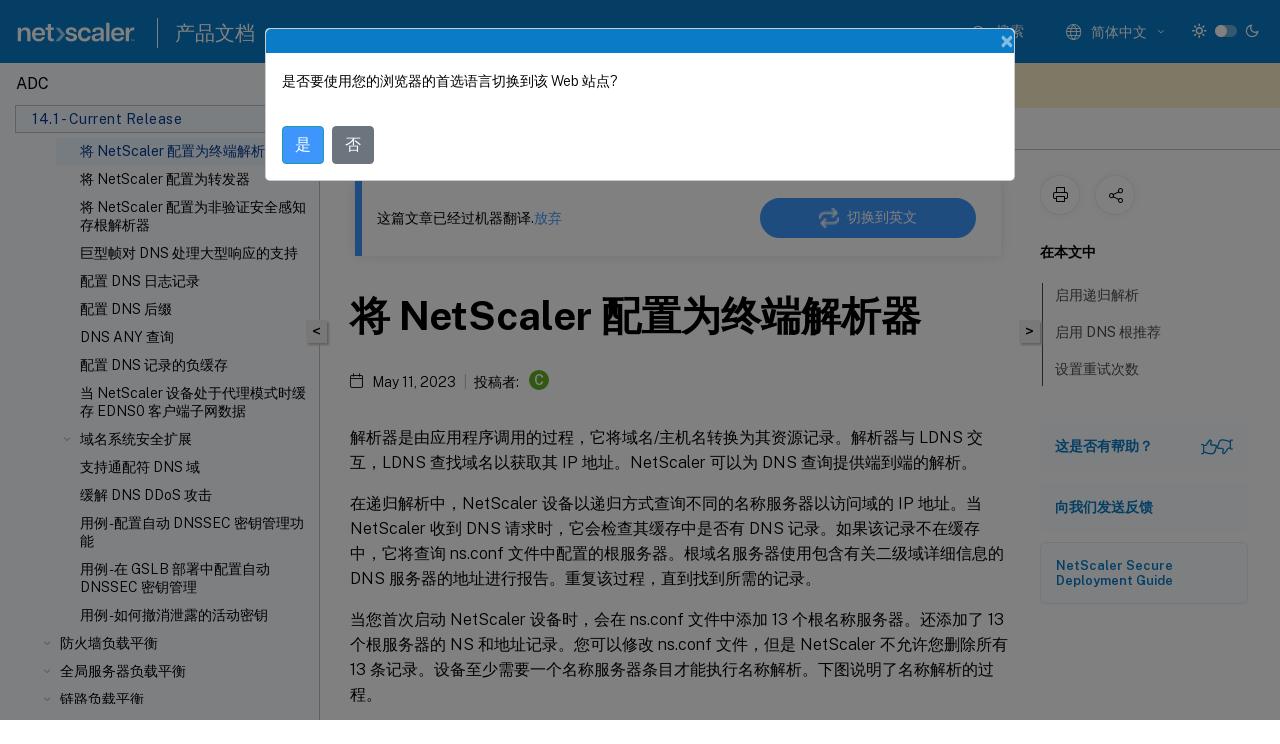

--- FILE ---
content_type: text/html; charset=UTF-8
request_url: https://docs.netscaler.com/zh-cn/citrix-adc/current-release/dns/configure-citrix-adc-end-resolver.html
body_size: 50572
content:
<!DOCTYPE html>
<html lang="zh-x-mtfrom-en" class="theme" style="visibility:hidden">
    <head>
<meta http-equiv="Content-Type" content="text/html; charset=UTF-8">
    <meta charset="UTF-8">
    <meta http-equiv="X-UA-Compatible" content="IE=edge">
    <meta name="viewport" content="width=device-width, initial-scale=1.0, maximum-scale=12.0, user-scalable=yes">
    
    
   
    <title>将 NetScaler 配置为终端解析器 | NetScaler 14.1</title>
	
    <meta name="description" content="将 ADC 配置为终端解析器，启用递归解析，启用 DNS 根引用，设置重试次数。">
    
    <meta name="ctx_product" content="adc_main">
    
    <meta name="ctx_product_version" content="current_release">
    <meta name="lastModified" content="May 11, 2023">
<meta name="mt_fly_provider" content="">
    <meta name="lang_code" content="zh-cn">
       <meta name="mt_pt_provider" content="amz">
       <link rel="alternate machine-translated-from" hreflang="en" href="/en-us/citrix-adc/current-release/dns/configure-citrix-adc-end-resolver.html">
       
    <meta name="google-site-verification" content="vsmeIST81_ULm9HbCgrEHFrDA9QJAevauWZW-GQhmMI">
    

    

      <link rel="preconnect" href="https://consent.trustarc.com" crossorigin>   

   <link rel="preconnect" href="https://fonts.gstatic.com" crossorigin>

    <link rel="preload" as="style" href="https://fonts.googleapis.com/css2?family=Public+Sans:wght@300;400;600;700&amp;display=swap">

    <link rel="stylesheet" href="https://fonts.googleapis.com/css2?family=Public+Sans:wght@300;400;600;700&amp;display=swap" media="print" onload="this.media='all'">

        
   
    <link rel="preload" as="style" href="/assets/main.css">
    <link rel="stylesheet" href="/assets/main.css">



    <link rel="canonical" href="/zh-cn/citrix-adc/current-release/dns/configure-citrix-adc-end-resolver.html">
    <link rel="icon" type="image/vnd.microsoft.icon" href="/assets/images/favicon.ico">
    <link rel="apple-touch-icon" href="/assets/images/apple-touch-icon.png">
  
    
    
</head>

    <body class="doc">
        <div class="docs-container-fluid">
            <div class="row no-gutters docs-header-container" id="docs-header-container-id">
                <div class="col-sm-12 col-md-12 docs-page-header">
                    
                        
<header class="docs-header clearfix">
  <!-- <button type="button" id="extra-close-button" class="close" data-dismiss="modal" aria-label="Close">
        <span aria-hidden="true">&times;</span>
    </button> -->

  <div class="md-search">
    <div class="md-search-close">
      <span class="docs-icon icon-close"></span>
    </div>
  </div>
  <div class="header-left">
    <div class="docs-icon icon-hamburger md-hamburger"></div>

    <a class="site-title" onclick="location.href='http://netscaler.com';">
      <img class="add-header-logo">
      
    </a>
    <span class="header-divider"> </span>
    <a href="/zh-cn" class="site-title-text">产品文档</a>
  </div>
  <div class="header-right">
    <div class="search-bar-container">
<!-- Button trigger modal -->
<button type="button" class="btn btn-primary search-btn-homepage" data-toggle="modal" data-target="#algoliaModal" id="search-btn">
  <span class="docs-icon icon-search"></span>
  <div class="search-box-new"> 搜索</div>
</button>

<input type="hidden" id="search_type" value="输入搜索内容">
<input type="hidden" id="search_no_results" value="无结果">
<input type="hidden" id="search_filter" value="过滤器">
<input type="hidden" id="search_refine" value="精简结果">
<input type="hidden" id="search_clear_all" value="全部清除">
<input type="hidden" id="search_citrix_pro_doc" value="搜索 产品文档">
<input type="hidden" id="search_query" value="尝试使用其他查询或者更宽泛的查询。删除所有选定的过滤器。示例查询包括升级、工作区、证书。">
<input type="hidden" id="search_recommended" value="推荐主题">
<input type="hidden" id="search_related_topics" value="Citrix Tech Zone 中的相关主题">
<input type="hidden" id="search_no_result_tech_zone" value="在 Tech Zone 未找到任何结果">
<input type="hidden" id="search_show_more" value="在 Tech Zone 中显示更多">
<input type="hidden" id="search_query_all" value="在所有产品中搜索">
<input type="hidden" id="search_featured" value="特色主题">
<input type="hidden" id="search_active_filter" value="选定的过滤器">

  <!-- Modal -->
  <div class="modal fade" id="algoliaModal" data-backdrop="false" tabindex="-1" role="dialog" aria-labelledby="algoliaModalLabel" aria-hidden="true">
    <div class="modal-dialog modal-dialog-scrollable" role="document">
      <div class="modal-content search-modal-content">
        <div class="modal-body search-modal-body" id="modal-box-algolia">
          <div>
            <div class="search-filter-head">
              <div class="inner-div">
                <div class="close-search-modal-mobile" data-dismiss="modal" aria-label="Close">
                 <span class="docs-icon algolia-modal-close-icon icon-arrow-back-search"></span>
                </div> 
                <div id="autocomplete">
                </div>
                <div class="close-search-modal" data-dismiss="modal" aria-label="Close">
                  <p>关闭</p> <span class="docs-icon icon-clearAll-search"></span>
                </div>
                <div class="mobile-filter" id="mobile-filter-button"><span class="docs-icon icon-filter"></span></div>    
              </div>
            </div>
            <div class="search-hits">
              <div class="products-heading">
                <div class="prod">
                <div class="refine-heading">精简结果</div>
                <div id="clear-refinement" class="bg-ss-clear"></div>
                </div>
                <div id="hierarchical-menu">
                  <input type="text" id="product-search" class="product-searchbox" placeholder="搜索产品">
                  <p class="select-product-mobile">选择产品</p>
                </div>
              </div>
              <div class="mobile-apply-filter" id="mobile-filter-div">
                <div class="mobile-apply-filter-inner">
                  <div id="apply-filter">应用</div>
                  <div id="clear-refinement-mobile">全部清除</div>
                </div>
              </div>
              <div id="result-div">
                <div id="query-suggestion-div"></div>
                <div class="show-filter">
                  <div id="selected-message">选定的过滤器</div>
                  <div id="current-refinements"></div>
                </div>
                <div id="empty-search-algolia">
                  <div class="search-icon-big">
                    <span class="docs-icon icon-search no-result"></span>
                  </div>
                  <div class="empty-message-class">
                     <div class="empty-message-line-1 modal-text-center">搜索 产品文档</div>
                  </div>
                </div>
                <div id="infinite-hits-custom" class="hits-container" style="display:none;">
                </div>
              </div>
            </div>
          </div>
        </div>
      </div>
    </div>
  </div>

      <span class="docs-icon icon-search md-search-submit"></span>
    </div>
<div class="language-container">
    <button type="button" class="btn btn-default dropdown-toggle" data-toggle="dropdown" aria-haspopup="true" aria-expanded="false" onclick="loadCaptcha('language')">
        <i class="docs-icon icon-globe cx-globe lang-selected"></i>
        <span class="lang-selected-text"></span>
        <span class="docs-icon dropdown-arrow icon-arrow-down-rounded"></span>
    </button>
        
    <ul class="dropdown-menu">
        <li class="lang active lang-desktop">
            <a class="language-option" href="/en-us/citrix-adc/current-release/dns/configure-citrix-adc-end-resolver.html?lang-switch=true">
                <div class="lang-p">
                    English
                </div>
            </a>
        </li>
        <li class="lang active lang-mobile">
            <a class="language-option" href="/en-us/citrix-adc/current-release/dns/configure-citrix-adc-end-resolver.html?lang-switch=true">
                <div class="lang-p">
                    EN
                </div>
            </a>
        </li>
            <li class="lang active lang-desktop">
                <a class="language-option mt-lang" href="/de-de/citrix-adc/current-release/dns/configure-citrix-adc-end-resolver.html?lang-switch=true">
                    <div class="lang-p">
                        <span class="lang-txt">Deutsch</span>
                        <span class="docs-icon icon-mt"></span>
                        <p class="img_description">Machine Translated</p>
                    </div>
                </a>
            </li>
            <li class="lang active lang-mobile">
                <a class="language-option mt-lang" href="/de-de/citrix-adc/current-release/dns/configure-citrix-adc-end-resolver.html?lang-switch=true">
                    <div class="lang-p">
                        <span class="lang-txt">DE</span>
                        <span class="docs-icon icon-mt"></span>
                        <p class="img_description">Machine Translated</p>
                    </div>
                </a>
            </li>
            <li class="lang active lang-desktop">
                <a class="language-option mt-lang" href="/fr-fr/citrix-adc/current-release/dns/configure-citrix-adc-end-resolver.html?lang-switch=true">
                    <div class="lang-p">
                        <span class="lang-txt">Français</span>
                        <span class="docs-icon icon-mt"></span>
                        <p class="img_description">Machine Translated</p>
                    </div>
                </a>
            </li>
            <li class="lang active lang-mobile">
                <a class="language-option mt-lang" href="/fr-fr/citrix-adc/current-release/dns/configure-citrix-adc-end-resolver.html?lang-switch=true">
                    <div class="lang-p">
                        <span class="lang-txt">FR</span>
                        <span class="docs-icon icon-mt"></span>
                        <p class="img_description">Machine Translated</p>
                    </div>
                </a>
            </li>
            <li class="lang active lang-desktop">
                <a class="language-option mt-lang" href="/es-es/citrix-adc/current-release/dns/configure-citrix-adc-end-resolver.html?lang-switch=true">
                    <div class="lang-p">
                        <span class="lang-txt">Español</span>
                        <span class="docs-icon icon-mt"></span>
                        <p class="img_description">Machine Translated</p>
                    </div>
                </a>
            </li>
            <li class="lang active lang-mobile">
                <a class="language-option mt-lang" href="/es-es/citrix-adc/current-release/dns/configure-citrix-adc-end-resolver.html?lang-switch=true">
                    <div class="lang-p">
                        <span class="lang-txt">ES</span>
                        <span class="docs-icon icon-mt"></span>
                        <p class="img_description">Machine Translated</p>
                    </div>
                </a>
            </li>
            <li class="lang active lang-desktop">
                <a class="language-option mt-lang" href="/ja-jp/citrix-adc/current-release/dns/configure-citrix-adc-end-resolver.html?lang-switch=true">
                    <div class="lang-p">
                        <span class="lang-txt">日本語</span>
                        <span class="docs-icon icon-mt"></span>
                        <p class="img_description">Machine Translated</p>
                    </div>
                </a>
            </li>
            <li class="lang active lang-mobile">
                <a class="language-option mt-lang" href="/ja-jp/citrix-adc/current-release/dns/configure-citrix-adc-end-resolver.html?lang-switch=true">
                    <div class="lang-p">
                        <span class="lang-txt">JA</span>
                        <span class="docs-icon icon-mt"></span>
                        <p class="img_description">Machine Translated</p>
                    </div>
                </a>
            </li>
            <li class="lang active lang-desktop">
                <a class='language-option mt-lang' href='/zh-cn/citrix-adc/current-release/dns/configure-citrix-adc-end-resolver?lang-switch=true'>
                    <div class="lang-p">
                        <span class="lang-txt">简体中文</span>
                        <span class="docs-icon icon-mt"></span>
                        <p class="img_description">Machine Translated</p>
                    </div>
                </a>
            </li>
            <li class="lang active lang-mobile">
                <a class='language-option mt-lang' href='/zh-cn/citrix-adc/current-release/dns/configure-citrix-adc-end-resolver?lang-switch=true'>
                    <div class="lang-p">
                        <span class="lang-txt">ZH</span>
                        <span class="docs-icon icon-mt"></span>
                        <p class="img_description">Machine Translated</p>
                    </div>
                </a>
            </li>
    </ul>
</div>



    <div class="light-toggle-box">
      <div class="light docs-actions-item">
        <span data-content="浅色主题">
          <i class="docs-icon icon-sun"></i>
        </span>
      </div>
      <label class="switch">
        <input id="switch_theme" type="checkbox">
        <span class="slider round"></span>
      </label>
      <div class="dark docs-actions-item">
        <span data-content="深色主题">
          <i class="docs-icon icon-moon"></i>
        </span>
      </div>
    </div>

    <button class="themebtn-switch">
      <span data-content="浅色主题" class="theme-mobile">
        <i class="docs-icon icon-sun"></i>
      </span>
    </button>
  </div>
</header>


                    
					 <div id="docs-banner">
                        <div id="banner-div" style="display: none;" data-component="dismissible-item" data-expiry="1000" data-id="welcome-banner" data-type="info" data-value='&lt;div&gt;&lt;p id="text-banner"&gt;&lt;/p&gt;&lt;p id="new-banner"&gt;&lt;/p&gt;&lt;/div&gt;'></div>


                    </div>
                </div>
            </div>
            <div class="row no-gutters">
                <div class="col-sm-12 col-md-12 docs-page-content">
			<div id="invisible-recaptcha"></div>
     			 <input type="hidden" id="recaptchaVal" value="">
                    
   
<div class="row no-gutters" id="collapse">
  <div class="col-3 col-md-4 col-lg-3 content-left-wrapper">
    <div class="left-wrapper">
      
      

    
   <div class="version-name-class">
       <span class="version-name">ADC</span>
   </div>
    <div class="cx-version-options">
        <div class="dropdown">
            
            <button class="btn btn-secondary dropdown-toggle docsproductversiondropdown" type="button" data-toggle="dropdown" aria-haspopup="true" aria-expanded="false">
                <p class="version-name-container">
                     <span class="version-name">14.1 - Current Release</span>
                    
                </p>
                <span class="docs-icon icons-arrow-version-selector"></span>
                
            </button>
            <div class="dropdown-menu" aria-labelledby="dropdownMenuButton">
            
              <a class="dropdown-item" data-version-url="/zh-cn/citrix-adc/current-release/dns/configure-citrix-adc-end-resolver.html">14.1 - Current Release</a>
            
              <a class="dropdown-item" data-version-url="/zh-cn/citrix-adc/13-1/dns/configure-citrix-adc-end-resolver.html">13.1</a>
            
              <a class="dropdown-item" data-version-url="/zh-cn/citrix-adc/13/dns/configure-citrix-adc-end-resolver.html">13.0</a>
            
              <a class="dropdown-item" data-version-url="/zh-cn/citrix-adc/12-1">12.1</a>
            
            </div>
        </div>
    </div>


<div class="left-nav">
    <div class="overlay"></div>
    <ul class="ctx-sub-menu scrollable">
                <li>
                    
                    <p>
                    
                        
                        
                        
                        
                        <a href='/zh-cn/citrix-adc/current-release/citrix-adc-release-notes'>
                            NetScaler 发行说明
                            
                            
                        </a>
                    </p>
                 </li>
                <li class="has-sub-nav-li">
                    
                    <p>
                        <span class="ctx-sub-menu-group-link has-sub-nav docs-icon icon-arrow-down-rounded"></span>
                    
                        
                        
                        
                        
                        <a class='ctx-sub-menu-group-title' href='/zh-cn/citrix-adc/current-release/getting-started-with-citrix-adc'>
                            NetScaler 入门
                            
                            
                        </a>
                    </p>
                        <ul id="ctx-sub-menu-children" class="ctx-sub-menu-closed">
                                <li>
                                    <p>  
                                        <a href='/zh-cn/citrix-adc/current-release/getting-started-with-citrix-adc/where-citrix-adc-in-network'>NetScaler 设备在网络中的安装位置</a>
                                </p>
</li>
                                <li>
                                    <p>  
                                        <a href='/zh-cn/citrix-adc/current-release/getting-started-with-citrix-adc/communicate-with-clients-servers'>NetScaler 如何与客户端和服务器进行通信</a>
                                </p>
</li>
                                <li>
                                    <p>  
                                        <a href='/zh-cn/citrix-adc/current-release/getting-started-with-citrix-adc/product-line'>NetScaler 产品线简介</a>
                                </p>
</li>
                                <li>
                                    <p>  
                                        <a href='/zh-cn/citrix-adc/current-release/getting-started-with-citrix-adc/install-hardware'>安装硬件</a>
                                </p>
</li>
                                <li>
                                    <p>  
                                        <a href='/zh-cn/citrix-adc/current-release/getting-started-with-citrix-adc/accessing-citrix-adc'>访问 NetScaler</a>
                                </p>
</li>
                                <li>
                                    <p>  
                                        <a href='/zh-cn/citrix-adc/current-release/getting-started-with-citrix-adc/configure-citrix-adc-first-time'>首次配置 ADC</a>
                                </p>
</li>
                                <li>
                                    <p>  
                                        <a href='/zh-cn/citrix-adc/current-release/getting-started-with-citrix-adc/secure-your-citrix-adc-deployment'>保护 NetScaler 部署的安全</a>
                                </p>
</li>
                                <li>
                                    <p>  
                                        <a href='/zh-cn/citrix-adc/current-release/getting-started-with-citrix-adc/configure-ha-first-time'>配置高可用性</a>
                                </p>
</li>
                                <li>
                                    <p>  
                                        <a href='/zh-cn/citrix-adc/current-release/getting-started-with-citrix-adc/change-rpc-node-password'>更改 RPC 节点密码</a>
                                </p>
</li>
                                <li>
                                    <p>  
                                        <a href='/zh-cn/citrix-adc/current-release/getting-started-with-citrix-adc/configure-fips-first-time'>首次配置 FIPS 设备</a>
                                </p>
</li>
                                <li>
                                    <p>  
                                        <a href='/zh-cn/citrix-adc/current-release/getting-started-with-citrix-adc/network-topologies'>常见网络拓扑简介</a>
                                </p>
</li>
                                <li class="has-sub-nav-li">
                                    <p> <!-- rendering second level child -->
                                        <span class="ctx-sub-menu-group-link has-sub-nav docs-icon icon-arrow-down-rounded"></span>  
                                        <a class='ctx-sub-menu-group-title' href='/zh-cn/citrix-adc/current-release/getting-started-with-citrix-adc/configure-system-settings'>系统管理设置</a> <!-- rendering second level child -->
                                    </p>
                                    <ul id="ctx-sub-menu-children" class="ctx-sub-menu-closed">
                                                <li>
                                                    <p>  
                                                        <a href='/zh-cn/citrix-adc/current-release/getting-started-with-citrix-adc/configure-system-settings/configuring-system-settings'>
                                                        系统设置 </a>
                                                    </p>
                                                </li>
                                                <li>
                                                    <p>  
                                                        <a href='/zh-cn/citrix-adc/current-release/getting-started-with-citrix-adc/configure-system-settings/configure-modes-packet-forwarding'>
                                                        数据包转发模式 </a>
                                                    </p>
                                                </li>
                                                <li>
                                                    <p>  
                                                        <a href='/zh-cn/citrix-adc/current-release/getting-started-with-citrix-adc/configure-system-settings/configure-network-interfaces'>
                                                        网络接口 </a>
                                                    </p>
                                                </li>
                                                <li>
                                                    <p>  
                                                        <a href='/zh-cn/citrix-adc/current-release/getting-started-with-citrix-adc/configure-system-settings/configure-clock-sync'>
                                                        时钟同步 </a>
                                                    </p>
                                                </li>
                                                <li>
                                                    <p>  
                                                        <a href='/zh-cn/citrix-adc/current-release/getting-started-with-citrix-adc/configure-system-settings/configure-dns'>
                                                        DNS 配置 </a>
                                                    </p>
                                                </li>
                                                <li>
                                                    <p>  
                                                        <a href='/zh-cn/citrix-adc/current-release/getting-started-with-citrix-adc/configure-system-settings/configure-snmp'>
                                                        SNMP 配置 </a>
                                                    </p>
                                                </li>
                                                <li>
                                                    <p>  
                                                        <a href='/zh-cn/citrix-adc/current-release/getting-started-with-citrix-adc/configure-system-settings/verify-sytem-configuration'>
                                                        验证配置 </a>
                                                    </p>
                                                </li>
                                    </ul>
                                </li>
                                <li class="has-sub-nav-li">
                                    <p> <!-- rendering second level child -->
                                        <span class="ctx-sub-menu-group-link has-sub-nav docs-icon icon-arrow-down-rounded"></span>  
                                        <a class='ctx-sub-menu-group-title' href='/zh-cn/citrix-adc/current-release/getting-started-with-citrix-adc/load-balancing'>对 NetScaler 设备上的流量进行负载平衡</a> <!-- rendering second level child -->
                                    </p>
                                    <ul id="ctx-sub-menu-children" class="ctx-sub-menu-closed">
                                                <li>
                                                    <p>  
                                                        <a href='/zh-cn/citrix-adc/current-release/getting-started-with-citrix-adc/load-balancing/configure-load-balancing'>
                                                        负载平衡 </a>
                                                    </p>
                                                </li>
                                                <li>
                                                    <p>  
                                                        <a href='/zh-cn/citrix-adc/current-release/getting-started-with-citrix-adc/load-balancing/configure-persistence-settings'>
                                                        持久性设置 </a>
                                                    </p>
                                                </li>
                                                <li>
                                                    <p>  
                                                        <a href='/zh-cn/citrix-adc/current-release/getting-started-with-citrix-adc/load-balancing/protect-load-balancing-configuration'>
                                                        配置功能以保护负载平衡配置 </a>
                                                    </p>
                                                </li>
                                                <li>
                                                    <p>  
                                                        <a href='/zh-cn/citrix-adc/current-release/getting-started-with-citrix-adc/load-balancing/load-balancing-scenario'>
                                                        典型的负载平衡方案 </a>
                                                    </p>
                                                </li>
                                                <li>
                                                    <p>  
                                                        <a href='/zh-cn/citrix-adc/current-release/getting-started-with-citrix-adc/load-balancing/force-secure-and-httponly-cookie-options'>
                                                        用例-如何为使用 NetScaler 设备的网站强制使用安全和 HttpOnly cookie 选项 </a>
                                                    </p>
                                                </li>
                                    </ul>
                                </li>
                                <li>
                                    <p>  
                                        <a href='/zh-cn/citrix-adc/current-release/getting-started-with-citrix-adc/accelerate-using-compression'>使用压缩加速负载平衡通信</a>
                                </p>
</li>
                                <li>
                                    <p>  
                                        <a href='/zh-cn/citrix-adc/current-release/getting-started-with-citrix-adc/secure-traffic-using-ssl'>使用 SSL 保护负载平衡通信</a>
                                </p>
</li>
                                <li class="has-sub-nav-li">
                                    <p> <!-- rendering second level child -->
                                        <span class="ctx-sub-menu-group-link has-sub-nav docs-icon icon-arrow-down-rounded"></span>  
                                        <a class='ctx-sub-menu-group-title' href='/zh-cn/citrix-adc/current-release/getting-started-with-citrix-adc/features'>功能概览</a> <!-- rendering second level child -->
                                    </p>
                                    <ul id="ctx-sub-menu-children" class="ctx-sub-menu-closed">
                                                <li>
                                                    <p>  
                                                        <a href='/zh-cn/citrix-adc/current-release/getting-started-with-citrix-adc/features/switching-and-traffic-management-features'>
                                                        应用程序交换和流量管理功能 </a>
                                                    </p>
                                                </li>
                                                <li>
                                                    <p>  
                                                        <a href='/zh-cn/citrix-adc/current-release/getting-started-with-citrix-adc/features/application-acceleration-features'>
                                                        应用程序加速功能 </a>
                                                    </p>
                                                </li>
                                                <li>
                                                    <p>  
                                                        <a href='/zh-cn/citrix-adc/current-release/getting-started-with-citrix-adc/features/security-and-firewall-features'>
                                                        应用程序安全性和防火墙功能 </a>
                                                    </p>
                                                </li>
                                                <li>
                                                    <p>  
                                                        <a href='/zh-cn/citrix-adc/current-release/getting-started-with-citrix-adc/features/application-visibility-features'>
                                                        应用程序可见性功能 </a>
                                                    </p>
                                                </li>
                                    </ul>
                                </li>
                        </ul>
                 </li>
                <li class="has-sub-nav-li">
                    
                    <p>
                        <span class="ctx-sub-menu-group-link has-sub-nav docs-icon icon-arrow-down-rounded"></span>
                    
                        
                        
                        
                        
                        <a class='ctx-sub-menu-group-title' href='/zh-cn/citrix-adc/current-release/solutions'>
                            NetScaler 解决方案
                            
                            
                        </a>
                    </p>
                        <ul id="ctx-sub-menu-children" class="ctx-sub-menu-closed">
                                <li>
                                    <p>  
                                        <a href='/zh-cn/citrix-adc/current-release/solutions/deploy-xa-xd'>为 Citrix Virtual Apps and Desktops 设置 NetScaler</a>
                                </p>
</li>
                                <li>
                                    <p>  
                                        <a href='/zh-cn/citrix-adc/current-release/solutions/global-server-load-balancing--gslb--powered-zone-preference'>全局服务器负载平衡 (GSLB) 提供支持的区域首选项</a>
                                </p>
</li>
                                <li>
                                    <p>  
                                        <a href='/zh-cn/citrix-adc/current-release/solutions/anycast-support-in-citrix-adc'>NetScaler 中支持 Anycast</a>
                                </p>
</li>
                                <li>
                                    <p>  
                                        <a href='/zh-cn/citrix-adc/current-release/solutions/deploy-ad-platform-aws'>使用 NetScaler 在 AWS 上部署数字广告平台</a>
                                </p>
</li>
                                <li>
                                    <p>  
                                        <a href='/zh-cn/citrix-adc/current-release/solutions/enhance-clickstream-analytics-in-aws-using-citrix-adc'>使用 NetScaler 增强 AWS 中单击流分析的功能</a>
                                </p>
</li>
                        </ul>
                 </li>
                <li class="has-sub-nav-li">
                    
                    <p>
                        <span class="ctx-sub-menu-group-link has-sub-nav docs-icon icon-arrow-down-rounded"></span>
                    
                        
                        
                        
                        
                        <a class='ctx-sub-menu-group-title' href='/zh-cn/citrix-adc/current-release/cloud-native-solution'>
                            NetScaler 云原生解决方案
                            
                            
                        </a>
                    </p>
                        <ul id="ctx-sub-menu-children" class="ctx-sub-menu-closed">
                                <li>
                                    <p>  
                                        <a href='/zh-cn/citrix-adc/current-release/cloud-native-solution/ingress-solution'>Kubernetes Ingress 解决方案</a>
                                </p>
</li>
                                <li>
                                    <p>  
                                        <a href='/zh-cn/citrix-adc/current-release/cloud-native-solution/service-mesh'>服务网格</a>
                                </p>
</li>
                                <li>
                                    <p>  
                                        <a href='/zh-cn/citrix-adc/current-release/cloud-native-solution/observability-solution'>可观察性的解决方案</a>
                                </p>
</li>
                                <li>
                                    <p>  
                                        <a href='/zh-cn/citrix-adc/current-release/cloud-native-solution/citrix-api-gateway'>Kubernetes 的 API 网关</a>
                                </p>
</li>
                                <li>
                                    <p>  
                                        <a href='/zh-cn/citrix-adc/current-release/cloud-native-solution/cloud-native-troubleshooting'>使用 NetScaler ADM 对 NetScaler 云原生网络进行故障排除</a>
                                </p>
</li>
                        </ul>
                 </li>
                <li class="has-sub-nav-li">
                    
                    <p>
                        <span class="ctx-sub-menu-group-link has-sub-nav docs-icon icon-arrow-down-rounded"></span>
                    
                        
                        
                        
                        
                        <a class='ctx-sub-menu-group-title' href='/zh-cn/citrix-adc/current-release/deploying-vpx'>
                            部署 NetScaler VPX 实例
                            
                            
                        </a>
                    </p>
                        <ul id="ctx-sub-menu-children" class="ctx-sub-menu-closed">
                                <li>
                                    <p>  
                                        <a href='/zh-cn/citrix-adc/current-release/deploying-vpx/supported-hypervisors-features-limitations'>支持列表和使用指南</a>
                                </p>
</li>
                                <li>
                                    <p>  
                                        <a href='/zh-cn/citrix-adc/current-release/deploying-vpx/vpx-performance-on-esx-kvm-xen'>在 VMware ESX、Linux KVM 和 Citrix Hypervisor 上优化 NetScaler VPX 性能</a>
                                </p>
</li>
                                <li>
                                    <p>  
                                        <a href='/zh-cn/citrix-adc/current-release/deploying-vpx/support-for-increasing-vpx-disk-space'>支持增加 NetScaler VPX 磁盘空间</a>
                                </p>
</li>
                                <li>
                                    <p>  
                                        <a href='/zh-cn/citrix-adc/current-release/deploying-vpx/apply-vpx-config-at-preboot'>在云中首次启动 NetScaler 设备时应用 NetScaler VPX 配置</a>
                                </p>
</li>
                                <li>
                                    <p>  
                                        <a href='/zh-cn/citrix-adc/current-release/deploying-vpx/improve-ssl-tps-performance-on-cloud'>提高公有云平台上的 SSL-TPS 性能</a>
                                </p>
</li>
                                <li>
                                    <p>  
                                        <a href='/zh-cn/citrix-adc/current-release/deploying-vpx/smt-feature-on-vpx'>为公有云上的 NetScaler VPX 配置同步多线程</a>
                                </p>
</li>
                                <li>
                                    <p>  
                                        <a href='/zh-cn/citrix-adc/current-release/deploying-vpx/sanity-checker-tool'>NetScaler 健全性检查器工具</a>
                                </p>
</li>
                                <li>
                                    <p>  
                                        <a href='/zh-cn/citrix-adc/current-release/deploying-vpx/install-vpx-on-bare-metal'>在裸机服务器上安装 NetScaler VPX 实例</a>
                                </p>
</li>
                                <li class="has-sub-nav-li">
                                    <p> <!-- rendering second level child -->
                                        <span class="ctx-sub-menu-group-link has-sub-nav docs-icon icon-arrow-down-rounded"></span>  
                                        <a class='ctx-sub-menu-group-title' href='/zh-cn/citrix-adc/current-release/deploying-vpx/install-vpx-on-xenserver'>在 Citrix Hypervisor 上安装 NetScaler VPX 实例</a> <!-- rendering second level child -->
                                    </p>
                                    <ul id="ctx-sub-menu-children" class="ctx-sub-menu-closed">
                                                <li>
                                                    <p>  
                                                        <a href='/zh-cn/citrix-adc/current-release/deploying-vpx/install-vpx-on-xenserver/configure-sr-iov-on-xenserver'>
                                                        将 NetScaler 虚拟设备配置为使用单根 I/O 虚拟化 (SR-IOV) 网络接口 </a>
                                                    </p>
                                                </li>
                                    </ul>
                                </li>
                                <li class="has-sub-nav-li">
                                    <p> <!-- rendering second level child -->
                                        <span class="ctx-sub-menu-group-link has-sub-nav docs-icon icon-arrow-down-rounded"></span>  
                                        <a class='ctx-sub-menu-group-title' href='/zh-cn/citrix-adc/current-release/deploying-vpx/install-vpx-on-esx'>在 VMware ESX 上安装 NetScaler VPX 实例</a> <!-- rendering second level child -->
                                    </p>
                                    <ul id="ctx-sub-menu-children" class="ctx-sub-menu-closed">
                                                <li>
                                                    <p>  
                                                        <a href='/zh-cn/citrix-adc/current-release/deploying-vpx/install-vpx-on-esx/configure-vmxnet3'>
                                                        将 NetScaler VPX 配置为使用 VMXNET3 网络接口 </a>
                                                    </p>
                                                </li>
                                                <li>
                                                    <p>  
                                                        <a href='/zh-cn/citrix-adc/current-release/deploying-vpx/install-vpx-on-esx/configure-sr-iov'>
                                                        将 NetScaler VPX 配置为使用 SR-IOV 网络接口 </a>
                                                    </p>
                                                </li>
                                                <li>
                                                    <p>  
                                                        <a href='/zh-cn/citrix-adc/current-release/deploying-vpx/install-vpx-on-esx/configure-vpx-ssl-in-sriov-mode'>
                                                        将 NetScaler VPX 配置为在 SR-IOV 模式下使用 Intel QAT 进行 SSL 加速 </a>
                                                    </p>
                                                </li>
                                                <li>
                                                    <p>  
                                                        <a href='/zh-cn/citrix-adc/current-release/deploying-vpx/install-vpx-on-esx/migrate-e1000-sriov-vmxnet3'>
                                                        将 NetScaler VPX 从 E1000 迁移到 SR-IOV 或 VMXNET3 网络接口 </a>
                                                    </p>
                                                </li>
                                                <li>
                                                    <p>  
                                                        <a href='/zh-cn/citrix-adc/current-release/deploying-vpx/install-vpx-on-esx/configure-pci-passthrough-vmware-esx'>
                                                        将 NetScaler VPX 配置为使用 PCI 直通网络接口 </a>
                                                    </p>
                                                </li>
                                                <li>
                                                    <p>  
                                                        <a href='/zh-cn/citrix-adc/current-release/deploying-vpx/install-vpx-on-esx/apply-preboot-userdata-on-esx-vpx'>
                                                        在 VMware ESX 虚拟机管理程序上首次启动 NetScaler 设备时应用 NetScaler VPX 配置 </a>
                                                    </p>
                                                </li>
                                    </ul>
                                </li>
                                <li>
                                    <p>  
                                        <a href='/zh-cn/citrix-adc/current-release/deploying-vpx/install-vpx-on-vmc-on-aws'>在 AWS 上的 VMware 云上安装 NetScaler VPX 实例</a>
                                </p>
</li>
                                <li>
                                    <p>  
                                        <a href='/zh-cn/citrix-adc/current-release/deploying-vpx/install-vpx-on-hyper-v'>在 Microsoft Hyper-V 服务器上安装 NetScaler VPX 实例</a>
                                </p>
</li>
                                <li class="has-sub-nav-li">
                                    <p> <!-- rendering second level child -->
                                        <span class="ctx-sub-menu-group-link has-sub-nav docs-icon icon-arrow-down-rounded"></span>  
                                        <a class='ctx-sub-menu-group-title' href='/zh-cn/citrix-adc/current-release/deploying-vpx/install-vpx-on-kvm'>在 Linux-KVM 平台上安装 NetScaler VPX 实例</a> <!-- rendering second level child -->
                                    </p>
                                    <ul id="ctx-sub-menu-children" class="ctx-sub-menu-closed">
                                                <li>
                                                    <p>  
                                                        <a href='/zh-cn/citrix-adc/current-release/deploying-vpx/install-vpx-on-kvm/prerequisites-installation-on-kvm'>
                                                        在 Linux-KVM 平台上安装 NetScaler VPX 虚拟设备的必备条件 </a>
                                                    </p>
                                                </li>
                                                <li>
                                                    <p>  
                                                        <a href='/zh-cn/citrix-adc/current-release/deploying-vpx/install-vpx-on-kvm/provision-on-kvm-using-openstack'>
                                                        使用 OpenStack 预配 NetScaler 虚拟设备 </a>
                                                    </p>
                                                </li>
                                                <li>
                                                    <p>  
                                                        <a href='/zh-cn/citrix-adc/current-release/deploying-vpx/install-vpx-on-kvm/provision-on-kvm-using-virtual-machine-manager'>
                                                        使用虚拟机管理器Provisioning NetScaler 虚拟设备 </a>
                                                    </p>
                                                </li>
                                                <li>
                                                    <p>  
                                                        <a href='/zh-cn/citrix-adc/current-release/deploying-vpx/install-vpx-on-kvm/configure-sr-iov-kvm'>
                                                        将 NetScaler 虚拟设备配置为使用 SR-IOV 网络接口 </a>
                                                    </p>
                                                </li>
                                                <li>
                                                    <p>  
                                                        <a href='/zh-cn/citrix-adc/current-release/deploying-vpx/install-vpx-on-kvm/configure-vpx-ssl-linux-kvm'>
                                                        在 KVM 虚拟机管理程序上配置 NetScaler VPX 以在 SR-IOV 模式下使用 Intel QAT 进行 SSL 加速 </a>
                                                    </p>
                                                </li>
                                                <li>
                                                    <p>  
                                                        <a href='/zh-cn/citrix-adc/current-release/deploying-vpx/install-vpx-on-kvm/configure-pci-passthrough-kvm'>
                                                        将 NetScaler 虚拟设备配置为使用 PCI 直通网络接口 </a>
                                                    </p>
                                                </li>
                                                <li>
                                                    <p>  
                                                        <a href='/zh-cn/citrix-adc/current-release/deploying-vpx/install-vpx-on-kvm/provision-on-kvm-using-virsh'>
                                                        使用 virsh 程序Provisioning NetScaler 虚拟设备 </a>
                                                    </p>
                                                </li>
                                                <li>
                                                    <p>  
                                                        <a href='/zh-cn/citrix-adc/current-release/deploying-vpx/install-vpx-on-kvm/manage-citrix-adc-guest-vm'>
                                                        管理 NetScaler 来宾 VM </a>
                                                    </p>
                                                </li>
                                                <li>
                                                    <p>  
                                                        <a href='/zh-cn/citrix-adc/current-release/deploying-vpx/install-vpx-on-kvm/provision-on-kvm-using-openstack-with-sriov'>
                                                        在 OpenStack 上使用 SR-IOV Provisioning NetScaler 虚拟设备 </a>
                                                    </p>
                                                </li>
                                                <li>
                                                    <p>  
                                                        <a href='/zh-cn/citrix-adc/current-release/deploying-vpx/install-vpx-on-kvm/configure-ovs-dpdk-kvm'>
                                                        在 KVM 上配置 NetScaler VPX 实例以使用基于 OVS DPDK 的主机接口 </a>
                                                    </p>
                                                </li>
                                                <li>
                                                    <p>  
                                                        <a href='/zh-cn/citrix-adc/current-release/deploying-vpx/install-vpx-on-kvm/apply-vpx-preboot-userdata-on-kvm'>
                                                        在 KVM 虚拟机管理程序上首次启动 NetScaler 设备时应用 NetScaler VPX 配置 </a>
                                                    </p>
                                                </li>
                                    </ul>
                                </li>
                                <li class="has-sub-nav-li">
                                    <p> <!-- rendering second level child -->
                                        <span class="ctx-sub-menu-group-link has-sub-nav docs-icon icon-arrow-down-rounded"></span>  
                                        <a class='ctx-sub-menu-group-title' href='/zh-cn/citrix-adc/current-release/deploying-vpx/deploy-aws'>在 AWS 上部署 NetScaler VPX 实例</a> <!-- rendering second level child -->
                                    </p>
                                    <ul id="ctx-sub-menu-children" class="ctx-sub-menu-closed">
                                                <li>
                                                    <p>  
                                                        <a href='/zh-cn/citrix-adc/current-release/deploying-vpx/deploy-aws/aws-terminology'>
                                                        AWS 术语 </a>
                                                    </p>
                                                </li>
                                                <li>
                                                    <p>  
                                                        <a href='/zh-cn/citrix-adc/current-release/deploying-vpx/deploy-aws/vpx-aws-support-matrix'>
                                                        AWS-VPX 支持列表 </a>
                                                    </p>
                                                </li>
                                                <li>
                                                    <p>  
                                                        <a href='/zh-cn/citrix-adc/current-release/deploying-vpx/deploy-aws/vpx-aws-limitations-usage-guidelines'>
                                                        局限性与用法指南 </a>
                                                    </p>
                                                </li>
                                                <li>
                                                    <p>  
                                                        <a href='/zh-cn/citrix-adc/current-release/deploying-vpx/deploy-aws/prerequisites'>
                                                        必备条件 </a>
                                                    </p>
                                                </li>
                                                <li>
                                                    <p>  
                                                        <a href='/zh-cn/citrix-adc/current-release/deploying-vpx/deploy-aws/aws-iam-roles'>
                                                        在 NetScaler VPX 实例上配置 AWS IAM 角色 </a>
                                                    </p>
                                                </li>
                                                <li>
                                                    <p>  
                                                        <a href='/zh-cn/citrix-adc/current-release/deploying-vpx/deploy-aws/how-adc-vpx-on-aws-works'>
                                                        AWS 上的 NetScaler VPX 实例的工作原理 </a>
                                                    </p>
                                                </li>
                                                <li>
                                                    <p>  
                                                        <a href='/zh-cn/citrix-adc/current-release/deploying-vpx/deploy-aws/launch-vpx-for-aws-ami'>
                                                        在 AWS 上部署 NetScaler VPX 独立实例 </a>
                                                    </p>
                                                </li>
                                                <li>
                                                    <p>  
                                                        <a href='/zh-cn/citrix-adc/current-release/deploying-vpx/deploy-aws/scenarios'>
                                                        场景：独立实例 </a>
                                                    </p>
                                                </li>
                                                <li>
                                                    <p>  
                                                        <a href='/zh-cn/citrix-adc/current-release/deploying-vpx/deploy-aws/download-vpx-aws-license'>
                                                        下载 NetScaler VPX 许可证 </a>
                                                    </p>
                                                </li>
                                                <li>
                                                    <p>  
                                                        <a href='/zh-cn/citrix-adc/current-release/deploying-vpx/deploy-aws/load-balance-servers-availability-zones'>
                                                        对不同可用性区域中的服务器实现负载平衡 </a>
                                                    </p>
                                                </li>
                                                <li>
                                                    <p>  
                                                        <a href='/zh-cn/citrix-adc/current-release/deploying-vpx/deploy-aws/how-aws-ha-works'>
                                                        AWS 上的高可用性的工作原理 </a>
                                                    </p>
                                                </li>
                                                <li>
                                                    <p>  
                                                        <a href='/zh-cn/citrix-adc/current-release/deploying-vpx/deploy-aws/vpx-aws-ha'>
                                                        在同一 AWS 可用性区域中部署 VPX 高可用性对 </a>
                                                    </p>
                                                </li>
                                                <li>
                                                    <p>  
                                                        <a href='/zh-cn/citrix-adc/current-release/deploying-vpx/deploy-aws/high-availability-different-zones'>
                                                        跨不同的 AWS 可用性区域的高可用性 </a>
                                                    </p>
                                                </li>
                                                <li>
                                                    <p>  
                                                        <a href='/zh-cn/citrix-adc/current-release/deploying-vpx/deploy-aws/vpx-ha-eip-different-aws-zones'>
                                                        跨不同 AWS 区域部署具有弹性 IP 地址的 VPX 高可用性对 </a>
                                                    </p>
                                                </li>
                                                <li>
                                                    <p>  
                                                        <a href='/zh-cn/citrix-adc/current-release/deploying-vpx/deploy-aws/vpx-ha-pip-different-aws-zones'>
                                                        跨不同 AWS 区域部署具有专用 IP 地址的 VPX 高可用性对 </a>
                                                    </p>
                                                </li>
                                                <li>
                                                    <p>  
                                                        <a href='/zh-cn/citrix-adc/current-release/deploying-vpx/deploy-aws/deploy-vpx-on-aws-outposts'>
                                                        在 AWS Outposts 上部署 NetScaler VPX 实例 </a>
                                                    </p>
                                                </li>
                                                <li>
                                                    <p>  
                                                        <a href='/zh-cn/citrix-adc/current-release/deploying-vpx/deploy-aws/protect-aws-api-gateway-with-citrix-adc-appliance'>
                                                        使用 NetScaler Web Application Firewall 保护 AWS API 网关 </a>
                                                    </p>
                                                </li>
                                                <li>
                                                    <p>  
                                                        <a href='/zh-cn/citrix-adc/current-release/deploying-vpx/deploy-aws/configuring-aws-auto-scaling-service'>
                                                        添加后端 AWS 自动缩放服务 </a>
                                                    </p>
                                                </li>
                                                <li>
                                                    <p>  
                                                        <a href='/zh-cn/citrix-adc/current-release/deploying-vpx/deploy-aws/citrix-adc-vpx-on-aws-gslb-deployment-guide'>
                                                        在 AWS 上部署 NetScaler GSLB </a>
                                                    </p>
                                                </li>
                                                <li>
                                                    <p>  
                                                        <a href='/zh-cn/citrix-adc/current-release/deploying-vpx/deploy-aws/citrix-adc-vpx-on-aws-appsecurity-deployment-guide'>
                                                        在 AWS 上部署 NetScaler VPX </a>
                                                    </p>
                                                </li>
                                                <li>
                                                    <p>  
                                                        <a href='/zh-cn/citrix-adc/current-release/deploying-vpx/deploy-aws/configure-vpx-to-use-sr-iov-aws'>
                                                        将 NetScaler VPX 实例配置为使用 SR-IOV 网络接口 </a>
                                                    </p>
                                                </li>
                                                <li>
                                                    <p>  
                                                        <a href='/zh-cn/citrix-adc/current-release/deploying-vpx/deploy-aws/vpx-enhanced-networking-with-aws-ena'>
                                                        将 NetScaler VPX 实例配置为在 AWS ENA 中使用增强型联网 </a>
                                                    </p>
                                                </li>
                                                <li>
                                                    <p>  
                                                        <a href='/zh-cn/citrix-adc/current-release/deploying-vpx/deploy-aws/upgrade-vpx-aws'>
                                                        在 AWS 上升级 NetScaler VPX 实例 </a>
                                                    </p>
                                                </li>
                                                <li>
                                                    <p>  
                                                        <a href='/zh-cn/citrix-adc/current-release/deploying-vpx/deploy-aws/troubleshoot-vpx-aws'>
                                                        对 AWS 上的 VPX 实例进行故障排除 </a>
                                                    </p>
                                                </li>
                                                <li>
                                                    <p>  
                                                        <a href='/zh-cn/citrix-adc/current-release/deploying-vpx/deploy-aws/aws-faqs'>
                                                        AWS 常见问题解答 </a>
                                                    </p>
                                                </li>
                                    </ul>
                                </li>
                                <li class="has-sub-nav-li">
                                    <p> <!-- rendering second level child -->
                                        <span class="ctx-sub-menu-group-link has-sub-nav docs-icon icon-arrow-down-rounded"></span>  
                                        <a class='ctx-sub-menu-group-title' href='/zh-cn/citrix-adc/current-release/deploying-vpx/deploy-vpx-on-azure'>在 Microsoft Azure 上部署 NetScaler VPX 实例</a> <!-- rendering second level child -->
                                    </p>
                                    <ul id="ctx-sub-menu-children" class="ctx-sub-menu-closed">
                                                <li>
                                                    <p>  
                                                        <a href='/zh-cn/citrix-adc/current-release/deploying-vpx/deploy-vpx-on-azure/azure-terminology'>
                                                        Azure 术语 </a>
                                                    </p>
                                                </li>
                                                <li>
                                                    <p>  
                                                        <a href='/zh-cn/citrix-adc/current-release/deploying-vpx/deploy-vpx-on-azure/network-architecture-vpx-azure'>
                                                        适用于 Microsoft Azure 上 NetScaler VPX 实例的网络体系结构 </a>
                                                    </p>
                                                </li>
                                                <li>
                                                    <p>  
                                                        <a href='/zh-cn/citrix-adc/current-release/deploying-vpx/deploy-vpx-on-azure/configure-vpx-standalone-arm'>
                                                        配置 NetScaler 独立实例 </a>
                                                    </p>
                                                </li>
                                                <li>
                                                    <p>  
                                                        <a href='/zh-cn/citrix-adc/current-release/deploying-vpx/deploy-vpx-on-azure/configuring-multiple-ips-for-vpx-using-azure-resource-manager'>
                                                        为 NetScaler VPX 独立实例配置多个 IP 地址 </a>
                                                    </p>
                                                </li>
                                                <li>
                                                    <p>  
                                                        <a href='/zh-cn/citrix-adc/current-release/deploying-vpx/deploy-vpx-on-azure/configure-vpx-pair-ha-inc'>
                                                        使用多个 IP 地址和 NIC 配置高可用性设置 </a>
                                                    </p>
                                                </li>
                                                <li>
                                                    <p>  
                                                        <a href='/zh-cn/citrix-adc/current-release/deploying-vpx/deploy-vpx-on-azure/configure-ha-pair-using-powershell'>
                                                        使用 PowerShell 命令配置具有多个 IP 地址和 NIC 的高可用性设置 </a>
                                                    </p>
                                                </li>
                                                <li>
                                                    <p>  
                                                        <a href='/zh-cn/citrix-adc/current-release/deploying-vpx/deploy-vpx-on-azure/configure-ha-pair-with-alb-floating-ip-disabled-mode'>
                                                        在 Azure 上部署 NetScaler 高可用性对，ALB 处于浮动 IP 禁用模式 </a>
                                                    </p>
                                                </li>
                                                <li>
                                                    <p>  
                                                        <a href='/zh-cn/citrix-adc/current-release/deploying-vpx/deploy-vpx-on-azure/citrix-adc-gslb-azure-dns-private-zone'>
                                                        部署适用于 Azure 的 NetScaler DNS 专用区域 </a>
                                                    </p>
                                                </li>
                                                <li>
                                                    <p>  
                                                        <a href='/zh-cn/citrix-adc/current-release/deploying-vpx/deploy-vpx-on-azure/configure-vpx-to-use-azure-accelerated-networking'>
                                                        配置 NetScaler VPX 实例以使用 Azure 加速网络 </a>
                                                    </p>
                                                </li>
                                                <li>
                                                    <p>  
                                                        <a href='/zh-cn/citrix-adc/current-release/deploying-vpx/deploy-vpx-on-azure/configure-vpx-pair-ha-inc-with-azure-ilb'>
                                                        使用带有 Azure ILB 的 NetScaler 高可用性模板配置 HA-INC 节点 </a>
                                                    </p>
                                                </li>
                                                <li>
                                                    <p>  
                                                        <a href='/zh-cn/citrix-adc/current-release/deploying-vpx/deploy-vpx-on-azure/configure-vpx-pair-ha-inc-with-alb'>
                                                        使用 NetScaler 高可用性模板为面向Internet的应用程序配置 HA-INC 节点 </a>
                                                    </p>
                                                </li>
                                                <li>
                                                    <p>  
                                                        <a href='/zh-cn/citrix-adc/current-release/deploying-vpx/deploy-vpx-on-azure/configure-ha-with-azure-alb-ilb'>
                                                        同时使用 Azure 外部和内部负载平衡器配置高可用性设置 </a>
                                                    </p>
                                                </li>
                                                <li>
                                                    <p>  
                                                        <a href='/zh-cn/citrix-adc/current-release/deploying-vpx/deploy-vpx-on-azure/azure-vmware-solution'>
                                                        在 Azure VMware 解决方案上安装 NetScaler VPX 实例 </a>
                                                    </p>
                                                </li>
                                                <li>
                                                    <p>  
                                                        <a href='/zh-cn/citrix-adc/current-release/deploying-vpx/deploy-vpx-on-azure/configure-vpx-standalone-on-avs'>
                                                        在 Azure VMware 解决方案上配置 NetScaler VPX 独立实例 </a>
                                                    </p>
                                                </li>
                                                <li>
                                                    <p>  
                                                        <a href='/zh-cn/citrix-adc/current-release/deploying-vpx/deploy-vpx-on-azure/configure-vpx-ha-on-avs'>
                                                        在 Azure VMware 解决方案上配置 NetScaler VPX 高可用性设置 </a>
                                                    </p>
                                                </li>
                                                <li>
                                                    <p>  
                                                        <a href='/zh-cn/citrix-adc/current-release/deploying-vpx/deploy-vpx-on-azure/configure-ars-with-adc-ha-pair'>
                                                        使用 NetScaler VPX HA 对配置 Azure 路由服务器 </a>
                                                    </p>
                                                </li>
                                                <li>
                                                    <p>  
                                                        <a href='/zh-cn/citrix-adc/current-release/deploying-vpx/deploy-vpx-on-azure/autoscale'>
                                                        添加 Azure AutoScale 设置 </a>
                                                    </p>
                                                </li>
                                                <li>
                                                    <p>  
                                                        <a href='/zh-cn/citrix-adc/current-release/deploying-vpx/deploy-vpx-on-azure/tags'>
                                                        部署 NetScaler VPX 的 Azure 标签 </a>
                                                    </p>
                                                </li>
                                                <li>
                                                    <p>  
                                                        <a href='/zh-cn/citrix-adc/current-release/deploying-vpx/deploy-vpx-on-azure/configuring-gslb-on-citrix-adc-vpx-appliance'>
                                                        在 NetScaler VPX 实例上配置 GSLB </a>
                                                    </p>
                                                </li>
                                                <li>
                                                    <p>  
                                                        <a href='/zh-cn/citrix-adc/current-release/deploying-vpx/deploy-vpx-on-azure/configuring-gslb-active-standby-ha-deployment-azure'>
                                                        在主动-备用高可用性设置中配置 GSLB </a>
                                                    </p>
                                                </li>
                                                <li>
                                                    <p>  
                                                        <a href='/zh-cn/citrix-adc/current-release/deploying-vpx/deploy-vpx-on-azure/citrix-adc-vpx-on-azure-gslb'>
                                                        在 Azure 上部署 NetScaler GSLB </a>
                                                    </p>
                                                </li>
                                                <li>
                                                    <p>  
                                                        <a href='/zh-cn/citrix-adc/current-release/deploying-vpx/deploy-vpx-on-azure/citrix-adc-vpx-on-azure-appsecurity-deployment'>
                                                        在 Azure 上部署 NetScaler Web App Firewall </a>
                                                    </p>
                                                </li>
                                                <li>
                                                    <p>  
                                                        <a href='/zh-cn/citrix-adc/current-release/deploying-vpx/deploy-vpx-on-azure/configuring-address-pools-on-azure'>
                                                        为 NetScaler Gateway 设备配置地址池 (IIP) </a>
                                                    </p>
                                                </li>
                                                <li>
                                                    <p>  
                                                        <a href='/zh-cn/citrix-adc/current-release/deploying-vpx/deploy-vpx-on-azure/configuring-multiple-ips-for-vpx-in-standalone-mode'>
                                                        使用 PowerShell 命令在独立模式下为 NetScaler VPX 实例配置多个 IP 地址 </a>
                                                    </p>
                                                </li>
                                                <li>
                                                    <p>  
                                                        <a href='/zh-cn/citrix-adc/current-release/deploying-vpx/deploy-vpx-on-azure/vpx-azure-appendix'>
                                                        用于 Azure 部署的其他 PowerShell 脚本 </a>
                                                    </p>
                                                </li>
                                                <li>
                                                    <p>  
                                                        <a href='/zh-cn/citrix-adc/current-release/deploying-vpx/deploy-vpx-on-azure/create-support-ticket-vpx-azure'>
                                                        在 Azure 上为 VPX 实例创建支持票证 </a>
                                                    </p>
                                                </li>
                                                <li>
                                                    <p>  
                                                        <a href='/zh-cn/citrix-adc/current-release/deploying-vpx/deploy-vpx-on-azure/azure-faqs'>
                                                        Azure 常见问题解答 </a>
                                                    </p>
                                                </li>
                                    </ul>
                                </li>
                                <li class="has-sub-nav-li">
                                    <p> <!-- rendering second level child -->
                                        <span class="ctx-sub-menu-group-link has-sub-nav docs-icon icon-arrow-down-rounded"></span>  
                                        <a class='ctx-sub-menu-group-title' href='/zh-cn/citrix-adc/current-release/deploying-vpx/deploy-vpx-google-cloud'>在Google Cloud Platform 上部署 NetScaler VPX 实例</a> <!-- rendering second level child -->
                                    </p>
                                    <ul id="ctx-sub-menu-children" class="ctx-sub-menu-closed">
                                                <li>
                                                    <p>  
                                                        <a href='/zh-cn/citrix-adc/current-release/deploying-vpx/deploy-vpx-google-cloud/deploy-vpx-google-cloud-ha'>
                                                        在 Google 云端平台上部署 VPX 高可用性对 </a>
                                                    </p>
                                                </li>
                                                <li>
                                                    <p>  
                                                        <a href='/zh-cn/citrix-adc/current-release/deploying-vpx/deploy-vpx-google-cloud/deploy-vpx-gcp-ha-external-static-ip'>
                                                        在 Google 云端平台上部署具有外部静态 IP 地址的 VPX 高可用性对 </a>
                                                    </p>
                                                </li>
                                                <li>
                                                    <p>  
                                                        <a href='/zh-cn/citrix-adc/current-release/deploying-vpx/deploy-vpx-google-cloud/deploy-single-nic-vpx-gcp-ha-private-ip'>
                                                        在 Google 云端平台上部署具有专用 IP 地址的单个 NIC VPX 高可用性对 </a>
                                                    </p>
                                                </li>
                                                <li>
                                                    <p>  
                                                        <a href='/zh-cn/citrix-adc/current-release/deploying-vpx/deploy-vpx-google-cloud/deploy-vpx-gcp-ha-private-ip'>
                                                        在 Google 云端平台上部署具有专用 IP 地址的 VPX 高可用性对 </a>
                                                    </p>
                                                </li>
                                                <li>
                                                    <p>  
                                                        <a href='/zh-cn/citrix-adc/current-release/deploying-vpx/deploy-vpx-google-cloud/install-vpx-on-gcve'>
                                                        在 Google Cloud VMware Engine 上安装 NetScaler VPX 实例 </a>
                                                    </p>
                                                </li>
                                                <li>
                                                    <p>  
                                                        <a href='/zh-cn/citrix-adc/current-release/deploying-vpx/deploy-vpx-google-cloud/configure-gcp-backend-autoscaling'>
                                                        添加后端 GCP 自动缩放服务 </a>
                                                    </p>
                                                </li>
                                                <li>
                                                    <p>  
                                                        <a href='/zh-cn/citrix-adc/current-release/deploying-vpx/deploy-vpx-google-cloud/vpx-vip-scaling-support-gcp'>
                                                        GCP 上的 NetScaler VPX 实例支持 VIP 扩展 </a>
                                                    </p>
                                                </li>
                                                <li>
                                                    <p>  
                                                        <a href='/zh-cn/citrix-adc/current-release/deploying-vpx/deploy-vpx-google-cloud/troubleshoot-vpx-gcp'>
                                                        对 GCP 上的 VPX 实例进行故障排除 </a>
                                                    </p>
                                                </li>
                                    </ul>
                                </li>
                                <li>
                                    <p>  
                                        <a href='/zh-cn/citrix-adc/current-release/deploying-vpx/jumbo-frames-vpx'>NetScaler VPX 实例上的巨型帧</a>
                                </p>
</li>
                                <li>
                                    <p>  
                                        <a href='/zh-cn/citrix-adc/current-release/deploying-vpx/citrix-adc-automation'>自动部署和配置 NetScaler</a>
                                </p>
</li>
                                <li>
                                    <p>  
                                        <a href='/zh-cn/citrix-adc/current-release/deploying-vpx/deploy-vpx-faq'>常见问题解答</a>
                                </p>
</li>
                        </ul>
                 </li>
                <li class="has-sub-nav-li">
                    
                    <p>
                        <span class="ctx-sub-menu-group-link has-sub-nav docs-icon icon-arrow-down-rounded"></span>
                    
                        
                        
                        
                        
                        <a class='ctx-sub-menu-group-title' href='/zh-cn/citrix-adc/current-release/licensing'>
                            许可
                            
                            
                        </a>
                    </p>
                        <ul id="ctx-sub-menu-children" class="ctx-sub-menu-closed">
                                <li>
                                    <p>  
                                        <a href='/zh-cn/citrix-adc/current-release/licensing/allocate-apply-license'>分配和应用许可证</a>
                                </p>
</li>
                        </ul>
                 </li>
                <li>
                    
                    <p>
                    
                        
                        
                        
                        
                        <a href='/zh-cn/citrix-adc/current-release/data-governance'>
                            数据治理
                            
                            
                        </a>
                    </p>
                 </li>
                <li>
                    
                    <p>
                    
                        
                        
                        
                        
                        <a href='/zh-cn/citrix-adc/current-release/adm-service-connect'>
                            控制台公告连接
                            
                            
                        </a>
                    </p>
                 </li>
                <li class="has-sub-nav-li">
                    
                    <p>
                        <span class="ctx-sub-menu-group-link has-sub-nav docs-icon icon-arrow-down-rounded"></span>
                    
                        
                        
                        
                        
                        <a class='ctx-sub-menu-group-title' href='/zh-cn/citrix-adc/current-release/upgrade-downgrade-citrix-adc-appliance'>
                            升级和降级 NetScaler 设备
                            
                            
                        </a>
                    </p>
                        <ul id="ctx-sub-menu-children" class="ctx-sub-menu-closed">
                                <li>
                                    <p>  
                                        <a href='/zh-cn/citrix-adc/current-release/upgrade-downgrade-citrix-adc-appliance/upgrade-downgrade-before-you-begin'>开始之前的准备工作</a>
                                </p>
</li>
                                <li>
                                    <p>  
                                        <a href='/zh-cn/citrix-adc/current-release/upgrade-downgrade-citrix-adc-appliance/upgrade-considerations-classic-policies'>使用经典策略的配置的升级注意事项</a>
                                </p>
</li>
                                <li>
                                    <p>  
                                        <a href='/zh-cn/citrix-adc/current-release/upgrade-downgrade-citrix-adc-appliance/upgrade-considerations-customized-files'>自定义的配置文件的升级注意事项</a>
                                </p>
</li>
                                <li>
                                    <p>  
                                        <a href='/zh-cn/citrix-adc/current-release/upgrade-downgrade-citrix-adc-appliance/upgrade-considerations-snmp-configuration'>升级注意事项 - SNMP 配置</a>
                                </p>
</li>
                                <li>
                                    <p>  
                                        <a href='/zh-cn/citrix-adc/current-release/upgrade-downgrade-citrix-adc-appliance/download-citrix-adc-release-build'>下载 NetScaler 发布包</a>
                                </p>
</li>
                                <li>
                                    <p>  
                                        <a href='/zh-cn/citrix-adc/current-release/upgrade-downgrade-citrix-adc-appliance/upgrade-standalone-appliance'>升级 NetScaler 独立设备</a>
                                </p>
</li>
                                <li>
                                    <p>  
                                        <a href='/zh-cn/citrix-adc/current-release/upgrade-downgrade-citrix-adc-appliance/downgrade-standalone-appliance'>降级 NetScaler 独立设备</a>
                                </p>
</li>
                                <li>
                                    <p>  
                                        <a href='/zh-cn/citrix-adc/current-release/upgrade-downgrade-citrix-adc-appliance/upgrade-downgrade-ha-pair'>升级高可用性对</a>
                                </p>
</li>
                                <li>
                                    <p>  
                                        <a href='/zh-cn/citrix-adc/current-release/upgrade-downgrade-citrix-adc-appliance/issu-high-availability'>在对高可用性的服务软件升级支持中</a>
                                </p>
</li>
                                <li>
                                    <p>  
                                        <a href='/zh-cn/citrix-adc/current-release/upgrade-downgrade-citrix-adc-appliance/downgrade-ha-pair'>降级高可用性对</a>
                                </p>
</li>
                                <li>
                                    <p>  
                                        <a href='/zh-cn/citrix-adc/current-release/upgrade-downgrade-citrix-adc-appliance/troubleshooting'>故障排除</a>
                                </p>
</li>
                                <li>
                                    <p>  
                                        <a href='/zh-cn/citrix-adc/current-release/upgrade-downgrade-citrix-adc-appliance/upgrade-downgrade-faqs'>常见问题解答</a>
                                </p>
</li>
                        </ul>
                 </li>
                <li class="has-sub-nav-li">
                    
                    <p>
                        <span class="ctx-sub-menu-group-link has-sub-nav docs-icon icon-arrow-down-rounded"></span>
                    
                        
                        
                        
                        
                        <a class='ctx-sub-menu-group-title' href='/zh-cn/citrix-adc/current-release/citrix-adc-support-for-telecom-service-providers'>
                            电信服务提供商的解决方案
                            
                            
                        </a>
                    </p>
                        <ul id="ctx-sub-menu-children" class="ctx-sub-menu-closed">
                                <li class="has-sub-nav-li">
                                    <p> <!-- rendering second level child -->
                                        <span class="ctx-sub-menu-group-link has-sub-nav docs-icon icon-arrow-down-rounded"></span>  
                                        <a class='ctx-sub-menu-group-title' href='/zh-cn/citrix-adc/current-release/citrix-adc-support-for-telecom-service-providers/lsn-introduction'>大型 NAT</a> <!-- rendering second level child -->
                                    </p>
                                    <ul id="ctx-sub-menu-children" class="ctx-sub-menu-closed">
                                                <li>
                                                    <p>  
                                                        <a href='/zh-cn/citrix-adc/current-release/citrix-adc-support-for-telecom-service-providers/lsn-introduction/points-to-consider-before-configuring-lsn'>
                                                        配置 LSN 之前需要注意的几点事项 </a>
                                                    </p>
                                                </li>
                                                <li>
                                                    <p>  
                                                        <a href='/zh-cn/citrix-adc/current-release/citrix-adc-support-for-telecom-service-providers/lsn-introduction/configuration-steps-lsn'>
                                                        LSN 的配置步骤 </a>
                                                    </p>
                                                </li>
                                                <li>
                                                    <p>  
                                                        <a href='/zh-cn/citrix-adc/current-release/citrix-adc-support-for-telecom-service-providers/lsn-introduction/lsn-sample-configurations'>
                                                        LSN 配置示例 </a>
                                                    </p>
                                                </li>
                                                <li>
                                                    <p>  
                                                        <a href='/zh-cn/citrix-adc/current-release/citrix-adc-support-for-telecom-service-providers/lsn-introduction/configuring-static-lsn-maps'>
                                                        配置静态 LSN 映射 </a>
                                                    </p>
                                                </li>
                                                <li>
                                                    <p>  
                                                        <a href='/zh-cn/citrix-adc/current-release/citrix-adc-support-for-telecom-service-providers/lsn-introduction/lsn-configuring-alg'>
                                                        配置应用程序层网关 </a>
                                                    </p>
                                                </li>
                                                <li>
                                                    <p>  
                                                        <a href='/zh-cn/citrix-adc/current-release/citrix-adc-support-for-telecom-service-providers/lsn-introduction/lsn-logging-monitoring'>
                                                        日志记录和监视 LSN </a>
                                                    </p>
                                                </li>
                                                <li>
                                                    <p>  
                                                        <a href='/zh-cn/citrix-adc/current-release/citrix-adc-support-for-telecom-service-providers/lsn-introduction/tcp-syn-idle-timeout'>
                                                        TCP SYN 空闲超时 </a>
                                                    </p>
                                                </li>
                                                <li>
                                                    <p>  
                                                        <a href='/zh-cn/citrix-adc/current-release/citrix-adc-support-for-telecom-service-providers/lsn-introduction/override-lsn-configuration-lb-configuration'>
                                                        使用负载平衡配置覆盖 LSN 配置 </a>
                                                    </p>
                                                </li>
                                                <li>
                                                    <p>  
                                                        <a href='/zh-cn/citrix-adc/current-release/citrix-adc-support-for-telecom-service-providers/lsn-introduction/clear-lsn-sessions'>
                                                        清除 LSN 会话 </a>
                                                    </p>
                                                </li>
                                                <li>
                                                    <p>  
                                                        <a href='/zh-cn/citrix-adc/current-release/citrix-adc-support-for-telecom-service-providers/lsn-introduction/large-scale-nat-load-balancing-syslog-servers'>
                                                        平衡 SYSLOG 服务器的负载 </a>
                                                    </p>
                                                </li>
                                                <li>
                                                    <p>  
                                                        <a href='/zh-cn/citrix-adc/current-release/citrix-adc-support-for-telecom-service-providers/lsn-introduction/port-control-protocol-large-scale-nat'>
                                                        端口控制协议 </a>
                                                    </p>
                                                </li>
                                                <li>
                                                    <p>  
                                                        <a href='/zh-cn/citrix-adc/current-release/citrix-adc-support-for-telecom-service-providers/lsn-introduction/lsn44-cluster'>
                                                        群集设置中的 LSN44 </a>
                                                    </p>
                                                </li>
                                    </ul>
                                </li>
                                <li class="has-sub-nav-li">
                                    <p> <!-- rendering second level child -->
                                        <span class="ctx-sub-menu-group-link has-sub-nav docs-icon icon-arrow-down-rounded"></span>  
                                        <a class='ctx-sub-menu-group-title' href='/zh-cn/citrix-adc/current-release/citrix-adc-support-for-telecom-service-providers/dual-stack-lite'>双堆栈精简版</a> <!-- rendering second level child -->
                                    </p>
                                    <ul id="ctx-sub-menu-children" class="ctx-sub-menu-closed">
                                                <li>
                                                    <p>  
                                                        <a href='/zh-cn/citrix-adc/current-release/citrix-adc-support-for-telecom-service-providers/dual-stack-lite/points-to-consider-configuring-ds-lite'>
                                                        配置 DS-Lite 之前需要主要的几点事项 </a>
                                                    </p>
                                                </li>
                                                <li>
                                                    <p>  
                                                        <a href='/zh-cn/citrix-adc/current-release/citrix-adc-support-for-telecom-service-providers/dual-stack-lite/configuring-ds-lite'>
                                                        配置 DS-Lite </a>
                                                    </p>
                                                </li>
                                                <li>
                                                    <p>  
                                                        <a href='/zh-cn/citrix-adc/current-release/citrix-adc-support-for-telecom-service-providers/dual-stack-lite/configuring-ds-lite-static-maps'>
                                                        配置 DS-Lite 静态映射 </a>
                                                    </p>
                                                </li>
                                                <li>
                                                    <p>  
                                                        <a href='/zh-cn/citrix-adc/current-release/citrix-adc-support-for-telecom-service-providers/dual-stack-lite/configuring-deterministic-nat-allocation-ds-lite'>
                                                        为 DS-Lite 配置确定性 NAT 分配 </a>
                                                    </p>
                                                </li>
                                                <li>
                                                    <p>  
                                                        <a href='/zh-cn/citrix-adc/current-release/citrix-adc-support-for-telecom-service-providers/dual-stack-lite/agl-ds-lite'>
                                                        为 DS-Lite 配置应用程序层网关 </a>
                                                    </p>
                                                </li>
                                                <li>
                                                    <p>  
                                                        <a href='/zh-cn/citrix-adc/current-release/citrix-adc-support-for-telecom-service-providers/dual-stack-lite/logging-monitoring-ds-lite'>
                                                        日志记录和监视 DS-Lite </a>
                                                    </p>
                                                </li>
                                                <li>
                                                    <p>  
                                                        <a href='/zh-cn/citrix-adc/current-release/citrix-adc-support-for-telecom-service-providers/dual-stack-lite/port-control-protocol-ds-lite'>
                                                        DS-Lite 的端口控制协议 </a>
                                                    </p>
                                                </li>
                                    </ul>
                                </li>
                                <li class="has-sub-nav-li">
                                    <p> <!-- rendering second level child -->
                                        <span class="ctx-sub-menu-group-link has-sub-nav docs-icon icon-arrow-down-rounded"></span>  
                                        <a class='ctx-sub-menu-group-title' href='/zh-cn/citrix-adc/current-release/citrix-adc-support-for-telecom-service-providers/lsn-nat-64'>大型 NAT64</a> <!-- rendering second level child -->
                                    </p>
                                    <ul id="ctx-sub-menu-children" class="ctx-sub-menu-closed">
                                                <li>
                                                    <p>  
                                                        <a href='/zh-cn/citrix-adc/current-release/citrix-adc-support-for-telecom-service-providers/lsn-nat-64/points-to-consider-configure-large-scale-nat64'>
                                                        配置大型 NAT64 需要主要的几点事项 </a>
                                                    </p>
                                                </li>
                                                <li>
                                                    <p>  
                                                        <a href='/zh-cn/citrix-adc/current-release/citrix-adc-support-for-telecom-service-providers/lsn-nat-64/configure-dns64'>
                                                        配置 DNS64 </a>
                                                    </p>
                                                </li>
                                                <li>
                                                    <p>  
                                                        <a href='/zh-cn/citrix-adc/current-release/citrix-adc-support-for-telecom-service-providers/lsn-nat-64/configure-largescale-nat64'>
                                                        配置规模更大的 NAT64 </a>
                                                    </p>
                                                </li>
                                                <li>
                                                    <p>  
                                                        <a href='/zh-cn/citrix-adc/current-release/citrix-adc-support-for-telecom-service-providers/lsn-nat-64/configuring-agl-large-scale-nat64'>
                                                        为大型 NAT64 配置应用程序层网关 </a>
                                                    </p>
                                                </li>
                                                <li>
                                                    <p>  
                                                        <a href='/zh-cn/citrix-adc/current-release/citrix-adc-support-for-telecom-service-providers/lsn-nat-64/configure-static-largescale-nat64-maps'>
                                                        配置静态大型 NAT64 映射 </a>
                                                    </p>
                                                </li>
                                                <li>
                                                    <p>  
                                                        <a href='/zh-cn/citrix-adc/current-release/citrix-adc-support-for-telecom-service-providers/lsn-nat-64/log-monitor-largescale-nat64'>
                                                        日志记录和监视大型 NAT64 </a>
                                                    </p>
                                                </li>
                                                <li>
                                                    <p>  
                                                        <a href='/zh-cn/citrix-adc/current-release/citrix-adc-support-for-telecom-service-providers/lsn-nat-64/port-control-protocol-largescale-nat64'>
                                                        适用于大型 NAT64 的端口控制协议 </a>
                                                    </p>
                                                </li>
                                                <li>
                                                    <p>  
                                                        <a href='/zh-cn/citrix-adc/current-release/citrix-adc-support-for-telecom-service-providers/lsn-nat-64/lsn64-cluster'>
                                                        群集设置中的 LSN64 </a>
                                                    </p>
                                                </li>
                                    </ul>
                                </li>
                                <li>
                                    <p>  
                                        <a href='/zh-cn/citrix-adc/current-release/citrix-adc-support-for-telecom-service-providers/mapping-address-and-port-using-translation'>使用转换映射地址和端口</a>
                                </p>
</li>
                                <li class="has-sub-nav-li">
                                    <p> <!-- rendering second level child -->
                                        <span class="ctx-sub-menu-group-link has-sub-nav docs-icon icon-arrow-down-rounded"></span>  
                                        <a class='ctx-sub-menu-group-title' href='/zh-cn/citrix-adc/current-release/citrix-adc-support-for-telecom-service-providers/lsn-telco-subscriber-management'>电信订户管理</a> <!-- rendering second level child -->
                                    </p>
                                    <ul id="ctx-sub-menu-children" class="ctx-sub-menu-closed">
                                                <li>
                                                    <p>  
                                                        <a href='/zh-cn/citrix-adc/current-release/citrix-adc-support-for-telecom-service-providers/lsn-telco-subscriber-management/subscriber-aware-traffic-steering'>
                                                        订户感知的流量定向 </a>
                                                    </p>
                                                </li>
                                                <li>
                                                    <p>  
                                                        <a href='/zh-cn/citrix-adc/current-release/citrix-adc-support-for-telecom-service-providers/lsn-telco-subscriber-management/subscriber-aware-service-chaining'>
                                                        订户感知的服务链 </a>
                                                    </p>
                                                </li>
                                                <li>
                                                    <p>  
                                                        <a href='/zh-cn/citrix-adc/current-release/citrix-adc-support-for-telecom-service-providers/lsn-telco-subscriber-management/subscriber-aware-traffic-steering-with-tcp-optimization'>
                                                        使用 TCP 优化功能的订户感知的流量 </a>
                                                    </p>
                                                </li>
                                                <li>
                                                    <p>  
                                                        <a href='/zh-cn/citrix-adc/current-release/citrix-adc-support-for-telecom-service-providers/lsn-telco-subscriber-management/telco-subscriber-policy-based-tcp-profile-selection'>
                                                        基于策略的 TCP 配置文件选择 </a>
                                                    </p>
                                                </li>
                                    </ul>
                                </li>
                                <li>
                                    <p>  
                                        <a href='/zh-cn/citrix-adc/current-release/citrix-adc-support-for-telecom-service-providers/load-balance-control-plane-traffic-diameter-sip-snmp'>基于 Diameter、SIP 和 SMPP 协议的负载平衡控制平面流量</a>
                                </p>
</li>
                                <li>
                                    <p>  
                                        <a href='/zh-cn/citrix-adc/current-release/citrix-adc-support-for-telecom-service-providers/provide-dns-infrastructure-traffic-services'>为电信服务提供商提供 DNS 基础结构/流量服务，例如负载平衡、缓存和日志记录</a>
                                </p>
</li>
                                <li>
                                    <p>  
                                        <a href='/zh-cn/citrix-adc/current-release/citrix-adc-support-for-telecom-service-providers/provide-subscriber-load-distribution-using-gslb-across-core-networks'>使用 GSLB 跨电信服务提供商的核心网络提供订户负载分配</a>
                                </p>
</li>
                                <li>
                                    <p>  
                                        <a href='/zh-cn/citrix-adc/current-release/citrix-adc-support-for-telecom-service-providers/bandwidth-utilization-using-cache-redirection-functionality'>使用缓存重定向功能的带宽利用率</a>
                                </p>
</li>
                                <li class="has-sub-nav-li">
                                    <p> <!-- rendering second level child -->
                                        <span class="ctx-sub-menu-group-link has-sub-nav docs-icon icon-arrow-down-rounded"></span>  
                                        <a class='ctx-sub-menu-group-title' href='/zh-cn/citrix-adc/current-release/citrix-adc-support-for-telecom-service-providers/ns_tcp_optimization'>NetScaler TCP 优化</a> <!-- rendering second level child -->
                                    </p>
                                    <ul id="ctx-sub-menu-children" class="ctx-sub-menu-closed">
                                                <li>
                                                    <p>  
                                                        <a href='/zh-cn/citrix-adc/current-release/citrix-adc-support-for-telecom-service-providers/ns_tcp_optimization/ns_tcp_optimization_getting_started'>
                                                        快速入门 </a>
                                                    </p>
                                                </li>
                                                <li>
                                                    <p>  
                                                        <a href='/zh-cn/citrix-adc/current-release/citrix-adc-support-for-telecom-service-providers/ns_tcp_optimization/ns_tcp_opt_mgmt_network'>
                                                        管理网络 </a>
                                                    </p>
                                                </li>
                                                <li>
                                                    <p>  
                                                        <a href='/zh-cn/citrix-adc/current-release/citrix-adc-support-for-telecom-service-providers/ns_tcp_optimization/ns_tcp_opt_licensing'>
                                                        许可 </a>
                                                    </p>
                                                </li>
                                                <li>
                                                    <p>  
                                                        <a href='/zh-cn/citrix-adc/current-release/citrix-adc-support-for-telecom-service-providers/ns_tcp_optimization/ns_tcp_opt_ha'>
                                                        高可用性 </a>
                                                    </p>
                                                </li>
                                                <li>
                                                    <p>  
                                                        <a href='/zh-cn/citrix-adc/current-release/citrix-adc-support-for-telecom-service-providers/ns_tcp_optimization/ns_tcp_opt_gi_lan_integration'>
                                                        Gi-LAN 集成 </a>
                                                    </p>
                                                </li>
                                                <li>
                                                    <p>  
                                                        <a href='/zh-cn/citrix-adc/current-release/citrix-adc-support-for-telecom-service-providers/ns_tcp_optimization/ns_tcp_opt_config'>
                                                        TCP 优化配置 </a>
                                                    </p>
                                                </li>
                                                <li>
                                                    <p>  
                                                        <a href='/zh-cn/citrix-adc/current-release/citrix-adc-support-for-telecom-service-providers/ns_tcp_optimization/analytics-and-reporting'>
                                                        分析和报告 </a>
                                                    </p>
                                                </li>
                                                <li>
                                                    <p>  
                                                        <a href='/zh-cn/citrix-adc/current-release/citrix-adc-support-for-telecom-service-providers/ns_tcp_optimization/ns_tcp_opt_realtime_stats'>
                                                        实时统计信息 </a>
                                                    </p>
                                                </li>
                                                <li>
                                                    <p>  
                                                        <a href='/zh-cn/citrix-adc/current-release/citrix-adc-support-for-telecom-service-providers/ns_tcp_optimization/ns_tcp_opt_snmp'>
                                                        SNMP </a>
                                                    </p>
                                                </li>
                                                <li>
                                                    <p>  
                                                        <a href='/zh-cn/citrix-adc/current-release/citrix-adc-support-for-telecom-service-providers/ns_tcp_optimization/ns_tcp_opt_tech_recipes'>
                                                        技术配方 </a>
                                                    </p>
                                                </li>
                                                <li>
                                                    <p>  
                                                        <a href='/zh-cn/citrix-adc/current-release/citrix-adc-support-for-telecom-service-providers/ns_tcp_optimization/scalability'>
                                                        可扩展性 </a>
                                                    </p>
                                                </li>
                                                <li>
                                                    <p>  
                                                        <a href='/zh-cn/citrix-adc/current-release/citrix-adc-support-for-telecom-service-providers/ns_tcp_optimization/tcp_congestion_control_and_optimization'>
                                                        使用 TCP Nile 优化 TCP 性能 </a>
                                                    </p>
                                                </li>
                                                <li>
                                                    <p>  
                                                        <a href='/zh-cn/citrix-adc/current-release/citrix-adc-support-for-telecom-service-providers/ns_tcp_optimization/ns_tcp_opt_troubleshooting'>
                                                        故障排除指南 </a>
                                                    </p>
                                                </li>
                                                <li>
                                                    <p>  
                                                        <a href='/zh-cn/citrix-adc/current-release/citrix-adc-support-for-telecom-service-providers/ns_tcp_optimization/ns_tcp_opt_faqs'>
                                                        常见问题解答 </a>
                                                    </p>
                                                </li>
                                    </ul>
                                </li>
                                <li class="has-sub-nav-li">
                                    <p> <!-- rendering second level child -->
                                        <span class="ctx-sub-menu-group-link has-sub-nav docs-icon icon-arrow-down-rounded"></span>  
                                        <a class='ctx-sub-menu-group-title' href='/zh-cn/citrix-adc/current-release/citrix-adc-support-for-telecom-service-providers/citrix-adc-video-optimization'>NetScaler 视频优化</a> <!-- rendering second level child -->
                                    </p>
                                    <ul id="ctx-sub-menu-children" class="ctx-sub-menu-closed">
                                                <li>
                                                    <p>  
                                                        <a href='/zh-cn/citrix-adc/current-release/citrix-adc-support-for-telecom-service-providers/citrix-adc-video-optimization/getting-started'>
                                                        快速入门 </a>
                                                    </p>
                                                </li>
                                                <li>
                                                    <p>  
                                                        <a href='/zh-cn/citrix-adc/current-release/citrix-adc-support-for-telecom-service-providers/citrix-adc-video-optimization/licensing-video-optimization'>
                                                        许可 </a>
                                                    </p>
                                                </li>
                                                <li>
                                                    <p>  
                                                        <a href='/zh-cn/citrix-adc/current-release/citrix-adc-support-for-telecom-service-providers/citrix-adc-video-optimization/configuring-video-optimization'>
                                                        通过 TCP 配置视频优化 </a>
                                                    </p>
                                                </li>
                                                <li>
                                                    <p>  
                                                        <a href='/zh-cn/citrix-adc/current-release/citrix-adc-support-for-telecom-service-providers/citrix-adc-video-optimization/detecting-video-traffic'>
                                                        通过 UDP 进行视频优化 </a>
                                                    </p>
                                                </li>
                                    </ul>
                                </li>
                                <li class="has-sub-nav-li">
                                    <p> <!-- rendering second level child -->
                                        <span class="ctx-sub-menu-group-link has-sub-nav docs-icon icon-arrow-down-rounded"></span>  
                                        <a class='ctx-sub-menu-group-title' href='/zh-cn/citrix-adc/current-release/citrix-adc-support-for-telecom-service-providers/url-filtering'>NetScaler URL 过滤</a> <!-- rendering second level child -->
                                    </p>
                                    <ul id="ctx-sub-menu-children" class="ctx-sub-menu-closed">
                                                <li>
                                                    <p>  
                                                        <a href='/zh-cn/citrix-adc/current-release/citrix-adc-support-for-telecom-service-providers/url-filtering/url-list'>
                                                        URL 列表 </a>
                                                    </p>
                                                </li>
                                                <li>
                                                    <p>  
                                                        <a href='/zh-cn/citrix-adc/current-release/citrix-adc-support-for-telecom-service-providers/url-filtering/url-categorization'>
                                                        URL 分类 </a>
                                                    </p>
                                                </li>
                                    </ul>
                                </li>
                        </ul>
                 </li>
                <li class="has-sub-nav-li">
                    
                    <p>
                        <span class="ctx-sub-menu-group-link has-sub-nav docs-icon icon-arrow-down-rounded"></span>
                    
                        
                        
                        
                        
                        <a class='ctx-sub-menu-group-title' href='/zh-cn/citrix-adc/current-release/faqs'>
                            常见问题解答
                            
                            
                        </a>
                    </p>
                        <ul id="ctx-sub-menu-children" class="ctx-sub-menu-closed">
                                <li>
                                    <p>  
                                        <a href='/zh-cn/citrix-adc/current-release/faqs/aaatm-faq'>身份验证、授权和审核</a>
                                </p>
</li>
                                <li>
                                    <p>  
                                        <a href='/zh-cn/citrix-adc/current-release/faqs/admin-partition-faq'>管理分区</a>
                                </p>
</li>
                                <li>
                                    <p>  
                                        <a href='/zh-cn/citrix-adc/current-release/faqs/appflow-faq'>AppFlow</a>
                                </p>
</li>
                                <li>
                                    <p>  
                                        <a href='/zh-cn/citrix-adc/current-release/faqs/call-home-faq'>Call Home</a>
                                </p>
</li>
                                <li>
                                    <p>  
                                        <a href='/zh-cn/citrix-adc/current-release/faqs/cluster-faq'>群集</a>
                                </p>
</li>
                                <li>
                                    <p>  
                                        <a href='/zh-cn/citrix-adc/current-release/faqs/connection-management-faq'>连接管理</a>
                                </p>
</li>
                                <li>
                                    <p>  
                                        <a href='/zh-cn/citrix-adc/current-release/faqs/content-switching-faq'>内容切换</a>
                                </p>
</li>
                                <li>
                                    <p>  
                                        <a href='/zh-cn/citrix-adc/current-release/faqs/debugging-faq'>调试</a>
                                </p>
</li>
                                <li>
                                    <p>  
                                        <a href='/zh-cn/citrix-adc/current-release/faqs/faq-hardware'>硬件</a>
                                </p>
</li>
                                <li>
                                    <p>  
                                        <a href='/zh-cn/citrix-adc/current-release/faqs/faq-ha'>高可用性</a>
                                </p>
</li>
                                <li>
                                    <p>  
                                        <a href='/zh-cn/citrix-adc/current-release/faqs/faq-integrated-caching'>集成缓存</a>
                                </p>
</li>
                                <li>
                                    <p>  
                                        <a href='/zh-cn/citrix-adc/current-release/faqs/faq-upgrade-downgrade'>安装、升级和降级</a>
                                </p>
</li>
                                <li>
                                    <p>  
                                        <a href='/zh-cn/citrix-adc/current-release/faqs/faq-load-balancing'>负载平衡</a>
                                </p>
</li>
                                <li>
                                    <p>  
                                        <a href='/zh-cn/citrix-adc/current-release/faqs/gui-faq'>NetScaler GUI</a>
                                </p>
</li>
                                <li>
                                    <p>  
                                        <a href='/zh-cn/citrix-adc/current-release/faqs/faq-ssl'>SSL</a>
                                </p>
</li>
                        </ul>
                 </li>
                <li class="has-sub-nav-li">
                    
                    <p>
                        <span class="ctx-sub-menu-group-link has-sub-nav docs-icon icon-arrow-down-rounded"></span>
                    
                        
                        
                        
                        
                        <a class='ctx-sub-menu-group-title' href='/zh-cn/citrix-adc/current-release/aaa-tm'>
                            身份验证、授权和审核应用程序流量
                            
                            
                        </a>
                    </p>
                        <ul id="ctx-sub-menu-children" class="ctx-sub-menu-closed">
                                <li>
                                    <p>  
                                        <a href='/zh-cn/citrix-adc/current-release/aaa-tm/how-citrix-adc-aaa-works'>身份验证、授权和审核的工作原理</a>
                                </p>
</li>
                                <li class="has-sub-nav-li">
                                    <p> <!-- rendering second level child -->
                                        <span class="ctx-sub-menu-group-link has-sub-nav docs-icon icon-arrow-down-rounded"></span>  
                                        <a class='ctx-sub-menu-group-title' href='/zh-cn/citrix-adc/current-release/aaa-tm/entities-of-authentication-authorization-auditing'>身份验证、授权和审核配置的基本组件</a> <!-- rendering second level child -->
                                    </p>
                                    <ul id="ctx-sub-menu-children" class="ctx-sub-menu-closed">
                                                <li>
                                                    <p>  
                                                        <a href='/zh-cn/citrix-adc/current-release/aaa-tm/entities-of-authentication-authorization-auditing/authentication-virtual-server'>
                                                        身份验证虚拟服务器 </a>
                                                    </p>
                                                </li>
                                                <li>
                                                    <p>  
                                                        <a href='/zh-cn/citrix-adc/current-release/aaa-tm/entities-of-authentication-authorization-auditing/authorization-policies'>
                                                        授权策略 </a>
                                                    </p>
                                                </li>
                                                <li>
                                                    <p>  
                                                        <a href='/zh-cn/citrix-adc/current-release/aaa-tm/entities-of-authentication-authorization-auditing/authentication-profiles'>
                                                        身份验证配置文件 </a>
                                                    </p>
                                                </li>
                                                <li>
                                                    <p>  
                                                        <a href='/zh-cn/citrix-adc/current-release/aaa-tm/entities-of-authentication-authorization-auditing/authentication-policies'>
                                                        身份验证策略 </a>
                                                    </p>
                                                </li>
                                                <li>
                                                    <p>  
                                                        <a href='/zh-cn/citrix-adc/current-release/aaa-tm/entities-of-authentication-authorization-auditing/authentication-authorization-users-groups'>
                                                        用户和组 </a>
                                                    </p>
                                                </li>
                                    </ul>
                                </li>
                                <li class="has-sub-nav-li">
                                    <p> <!-- rendering second level child -->
                                        <span class="ctx-sub-menu-group-link has-sub-nav docs-icon icon-arrow-down-rounded"></span>  
                                        <a class='ctx-sub-menu-group-title' href='/zh-cn/citrix-adc/current-release/aaa-tm/authentication-methods'>身份验证方法</a> <!-- rendering second level child -->
                                    </p>
                                    <ul id="ctx-sub-menu-children" class="ctx-sub-menu-closed">
                                                <li>
                                                    <p>  
                                                        <a href='/zh-cn/citrix-adc/current-release/aaa-tm/authentication-methods/multi-factor-nfactor-authentication'>
                                                        多重 (nFactor) 身份验证 </a>
                                                    </p>
                                                </li>
                                                <li>
                                                    <p>  
                                                        <a href='/zh-cn/citrix-adc/current-release/aaa-tm/authentication-methods/saml-authentication'>
                                                        SAML 身份验证 </a>
                                                    </p>
                                                </li>
                                                <li>
                                                    <p>  
                                                        <a href='/zh-cn/citrix-adc/current-release/aaa-tm/authentication-methods/oauth-authentication'>
                                                        OAuth 身份验证 </a>
                                                    </p>
                                                </li>
                                                <li>
                                                    <p>  
                                                        <a href='/zh-cn/citrix-adc/current-release/aaa-tm/authentication-methods/citrix-adc-aaa-ldap-authentication-policies'>
                                                        LDAP 身份验证 </a>
                                                    </p>
                                                </li>
                                                <li>
                                                    <p>  
                                                        <a href='/zh-cn/citrix-adc/current-release/aaa-tm/authentication-methods/citrix-adc-aaa-radius-authentication-policy'>
                                                        RADIUS 身份验证 </a>
                                                    </p>
                                                </li>
                                                <li>
                                                    <p>  
                                                        <a href='/zh-cn/citrix-adc/current-release/aaa-tm/authentication-methods/citrix-adc-aaa-tacacs-authentication-policy'>
                                                        TACACS 身份验证 </a>
                                                    </p>
                                                </li>
                                                <li>
                                                    <p>  
                                                        <a href='/zh-cn/citrix-adc/current-release/aaa-tm/authentication-methods/citrix-adc-aaa-client-certificate-authentication-policy'>
                                                        客户端证书身份验证 </a>
                                                    </p>
                                                </li>
                                                <li>
                                                    <p>  
                                                        <a href='/zh-cn/citrix-adc/current-release/aaa-tm/authentication-methods/citrix-adc-aaa-negotiate-authentication-policy'>
                                                        协商身份验证 </a>
                                                    </p>
                                                </li>
                                                <li>
                                                    <p>  
                                                        <a href='/zh-cn/citrix-adc/current-release/aaa-tm/authentication-methods/web-authentication'>
                                                        Web 身份验证 </a>
                                                    </p>
                                                </li>
                                                <li>
                                                    <p>  
                                                        <a href='/zh-cn/citrix-adc/current-release/aaa-tm/authentication-methods/citrix-adc-aaa-forms-based-authentication'>
                                                        基于表单的身份验证 </a>
                                                    </p>
                                                </li>
                                                <li>
                                                    <p>  
                                                        <a href='/zh-cn/citrix-adc/current-release/aaa-tm/authentication-methods/citrix-adc-aaa-401-based-authentication'>
                                                        基于 401 的身份验证 </a>
                                                    </p>
                                                </li>
                                                <li>
                                                    <p>  
                                                        <a href='/zh-cn/citrix-adc/current-release/aaa-tm/authentication-methods/nfactor-recaptcha-configuration'>
                                                        用于 nFactor 身份验证的 reCaptcha </a>
                                                    </p>
                                                </li>
                                                <li>
                                                    <p>  
                                                        <a href='/zh-cn/citrix-adc/current-release/aaa-tm/authentication-methods/native-otp-authentication'>
                                                        对身份验证的本机 OTP 支持 </a>
                                                    </p>
                                                </li>
                                                <li>
                                                    <p>  
                                                        <a href='/zh-cn/citrix-adc/current-release/aaa-tm/authentication-methods/push-notification-otp'>
                                                        OTP 的推送通知 </a>
                                                    </p>
                                                </li>
                                                <li>
                                                    <p>  
                                                        <a href='/zh-cn/citrix-adc/current-release/aaa-tm/authentication-methods/email-otp'>
                                                        电子邮件 OTP </a>
                                                    </p>
                                                </li>
                                                <li>
                                                    <p>  
                                                        <a href='/zh-cn/citrix-adc/current-release/aaa-tm/authentication-methods/nfactor-recaptcha-configuration'>
                                                        用于 nFactor 身份验证的 reCaptcha </a>
                                                    </p>
                                                </li>
                                                <li>
                                                    <p>  
                                                        <a href='/zh-cn/citrix-adc/current-release/aaa-tm/configuring-commonly-used-protocols'>
                                                        常用协议的身份验证、授权和审核配置 </a>
                                                    </p>
                                                </li>
                                    </ul>
                                </li>
                                <li class="has-sub-nav-li">
                                    <p> <!-- rendering second level child -->
                                        <span class="ctx-sub-menu-group-link has-sub-nav docs-icon icon-arrow-down-rounded"></span>  
                                        <a class='ctx-sub-menu-group-title' href='/zh-cn/citrix-adc/current-release/aaa-tm/single-sign-on-types'>单点登录类型</a> <!-- rendering second level child -->
                                    </p>
                                    <ul id="ctx-sub-menu-children" class="ctx-sub-menu-closed">
                                                <li>
                                                    <p>  
                                                        <a href='/zh-cn/citrix-adc/current-release/aaa-tm/single-sign-on-types/kerberos-single-sign-on'>
                                                        NetScaler Kerberos 单点登录 </a>
                                                    </p>
                                                </li>
                                                <li>
                                                    <p>  
                                                        <a href='/zh-cn/citrix-adc/current-release/aaa-tm/sso-for-basic-digest-ntlm-authentication'>
                                                        启用 SSO 以进行基本、摘要和 NTLM 身份验证 </a>
                                                    </p>
                                                </li>
                                    </ul>
                                </li>
                                <li class="has-sub-nav-li">
                                    <p> <!-- rendering second level child -->
                                        <span class="ctx-sub-menu-group-link has-sub-nav docs-icon icon-arrow-down-rounded"></span>  
                                        <a class='ctx-sub-menu-group-title' href='/zh-cn/citrix-adc/current-release/aaa-tm/aaa-rewrite'>重写</a> <!-- rendering second level child -->
                                    </p>
                                    <ul id="ctx-sub-menu-children" class="ctx-sub-menu-closed">
                                                <li>
                                                    <p>  
                                                        <a href='/zh-cn/citrix-adc/current-release/aaa-tm/aaa-rewrite/csp-header'>
                                                        内容安全策略响应标头支持 NetScaler Gateway 和身份验证虚拟服务器生成的响应 </a>
                                                    </p>
                                                </li>
                                    </ul>
                                </li>
                                <li>
                                    <p>  
                                        <a href='/zh-cn/citrix-adc/current-release/aaa-tm/sspr-support'>自助服务密码重置</a>
                                </p>
</li>
                                <li>
                                    <p>  
                                        <a href='/zh-cn/citrix-adc/current-release/aaa-tm/waf-protection-endpoint-urls'>为 VPN 虚拟服务器和身份验证虚拟服务器提供的 Web Application Firewall 保护</a>
                                </p>
</li>
                                <li>
                                    <p>  
                                        <a href='/zh-cn/citrix-adc/current-release/aaa-tm/polling-for-nfactor'>身份验证期间轮询</a>
                                </p>
</li>
                                <li class="has-sub-nav-li">
                                    <p> <!-- rendering second level child -->
                                        <span class="ctx-sub-menu-group-link has-sub-nav docs-icon icon-arrow-down-rounded"></span>  
                                        <a class='ctx-sub-menu-group-title' href='/zh-cn/citrix-adc/current-release/aaa-tm/citrix-adc-aaa-session-and-traffic-management'>会话和流量管理</a> <!-- rendering second level child -->
                                    </p>
                                    <ul id="ctx-sub-menu-children" class="ctx-sub-menu-closed">
                                                <li>
                                                    <p>  
                                                        <a href='/zh-cn/citrix-adc/current-release/aaa-tm/citrix-adc-aaa-session-and-traffic-management/rate-limiting-with-gateway'>
                                                        NetScaler Gateway 的速率限制 </a>
                                                    </p>
                                                </li>
                                    </ul>
                                </li>
                                <li>
                                    <p>  
                                        <a href='/zh-cn/citrix-adc/current-release/aaa-tm/authorization'>授权用户访问应用程序资源</a>
                                </p>
</li>
                                <li>
                                    <p>  
                                        <a href='/zh-cn/citrix-adc/current-release/aaa-tm/auditing'>审核已通过身份验证的会话</a>
                                </p>
</li>
                                <li class="has-sub-nav-li">
                                    <p> <!-- rendering second level child -->
                                        <span class="ctx-sub-menu-group-link has-sub-nav docs-icon icon-arrow-down-rounded"></span>  
                                        <a class='ctx-sub-menu-group-title' href='/zh-cn/citrix-adc/current-release/aaa-tm/adfs-proxy-wsfed'>NetScaler 作为Active Directory 联合服务代理</a> <!-- rendering second level child -->
                                    </p>
                                    <ul id="ctx-sub-menu-children" class="ctx-sub-menu-closed">
                                                <li>
                                                    <p>  
                                                        <a href='/zh-cn/citrix-adc/current-release/aaa-tm/adfs-proxy-wsfed/wsfed-saml-idp'>
                                                        Web 服务联合身份验证协议 </a>
                                                    </p>
                                                </li>
                                                <li>
                                                    <p>  
                                                        <a href='/zh-cn/citrix-adc/current-release/aaa-tm/adfs-proxy-wsfed/adfspip-compliance'>
                                                        Active Directory 联合身份验证服务代理集成协议合规性 </a>
                                                    </p>
                                                </li>
                                    </ul>
                                </li>
                                <li class="has-sub-nav-li">
                                    <p> <!-- rendering second level child -->
                                        <span class="ctx-sub-menu-group-link has-sub-nav docs-icon icon-arrow-down-rounded"></span>  
                                        <a class='ctx-sub-menu-group-title' href='/zh-cn/citrix-adc/current-release/aaa-tm/use-citrix-gateway-as-idp-for-citrix-cloud'>本地 NetScaler Gateway 作为 Citrix Cloud 的身份提供商</a> <!-- rendering second level child -->
                                    </p>
                                    <ul id="ctx-sub-menu-children" class="ctx-sub-menu-closed">
                                                <li>
                                                    <p>  
                                                        <a href='/zh-cn/citrix-adc/current-release/aaa-tm/active-active-gslb-on-citrix-gateway'>
                                                        支持 NetScaler Gateway 上的主动-主动 GSLB 部署 </a>
                                                    </p>
                                                </li>
                                    </ul>
                                </li>
                                <li>
                                    <p>  
                                        <a href='/zh-cn/citrix-adc/current-release/aaa-tm/configure-samesite-for-aaa-deployments'>SameSite cookie 属性的配置支持</a>
                                </p>
</li>
                                <li class="has-sub-nav-li">
                                    <p> <!-- rendering second level child -->
                                        <span class="ctx-sub-menu-group-link has-sub-nav docs-icon icon-arrow-down-rounded"></span>  
                                        <a class='ctx-sub-menu-group-title' href='/zh-cn/citrix-adc/current-release/aaa-tm/configuring-commonly-used-protocols'>常用协议的身份验证、授权和审核配置</a> <!-- rendering second level child -->
                                    </p>
                                    <ul id="ctx-sub-menu-children" class="ctx-sub-menu-closed">
                                                <li>
                                                    <p>  
                                                        <a href='/zh-cn/citrix-adc/current-release/aaa-tm/configuring-commonly-used-protocols/citrix-adc-aaa-with-kerberos-ntlm'>
                                                        使用 Kerberos/NTLM 处理身份验证、授权和审核 </a>
                                                    </p>
                                                </li>
                                    </ul>
                                </li>
                                <li>
                                    <p>  
                                        <a href='/zh-cn/citrix-adc/current-release/aaa-tm/troubleshoot-authentication-authorization-issues'>身份验证和授权相关问题故障排除</a>
                                </p>
</li>
                        </ul>
                 </li>
                <li class="has-sub-nav-li">
                    
                    <p>
                        <span class="ctx-sub-menu-group-link has-sub-nav docs-icon icon-arrow-down-rounded"></span>
                    
                        
                        
                        
                        
                        <a class='ctx-sub-menu-group-title' href='/zh-cn/citrix-adc/current-release/admin-partition'>
                            管理分区
                            
                            
                        </a>
                    </p>
                        <ul id="ctx-sub-menu-children" class="ctx-sub-menu-closed">
                                <li>
                                    <p>  
                                        <a href='/zh-cn/citrix-adc/current-release/admin-partition/admin-partition-config-types'>管理分区中支持 NetScaler 配置</a>
                                </p>
</li>
                                <li>
                                    <p>  
                                        <a href='/zh-cn/citrix-adc/current-release/admin-partition/admin-partition-access-and-configure'>配置管理分区</a>
                                </p>
</li>
                                <li>
                                    <p>  
                                        <a href='/zh-cn/citrix-adc/current-release/admin-partition/vlan-configuration-for-admin-partitions'>管理分区的 VLAN 配置</a>
                                </p>
</li>
                                <li>
                                    <p>  
                                        <a href='/zh-cn/citrix-adc/current-release/admin-partition/vxlan-support-for-admin-partitions'>管理分区的 VXLAN 支持</a>
                                </p>
</li>
                                <li>
                                    <p>  
                                        <a href='/zh-cn/citrix-adc/current-release/admin-partition/snmp-support-for-admin-partitions'>管理分区的 SNMP 支持</a>
                                </p>
</li>
                                <li>
                                    <p>  
                                        <a href='/zh-cn/citrix-adc/current-release/admin-partition/auditlog-support-for-admin-partitions'>管理分区的审核日志支持</a>
                                </p>
</li>
                                <li>
                                    <p>  
                                        <a href='/zh-cn/citrix-adc/current-release/admin-partition/display-configured-pmac-addresses-for-shared-vlan-configuration'>显示共享 VLAN 配置的已配置 PMAC 地址</a>
                                </p>
</li>
                        </ul>
                 </li>
                <li class="has-sub-nav-li">
                    
                    <p>
                        <span class="ctx-sub-menu-group-link has-sub-nav docs-icon icon-arrow-down-rounded"></span>
                    
                        
                        
                        
                        
                        <a class='ctx-sub-menu-group-title' href='/zh-cn/citrix-adc/current-release/appexpert'>
                            AppExpert
                            
                            
                        </a>
                    </p>
                        <ul id="ctx-sub-menu-children" class="ctx-sub-menu-closed">
                                <li class="has-sub-nav-li">
                                    <p> <!-- rendering second level child -->
                                        <span class="ctx-sub-menu-group-link has-sub-nav docs-icon icon-arrow-down-rounded"></span>  
                                        <a class='ctx-sub-menu-group-title' href='/zh-cn/citrix-adc/current-release/appexpert/action-analytics'>操作分析</a> <!-- rendering second level child -->
                                    </p>
                                    <ul id="ctx-sub-menu-children" class="ctx-sub-menu-closed">
                                                <li>
                                                    <p>  
                                                        <a href='/zh-cn/citrix-adc/current-release/appexpert/action-analytics/configuring-selector'>
                                                        配置选择器 </a>
                                                    </p>
                                                </li>
                                                <li>
                                                    <p>  
                                                        <a href='/zh-cn/citrix-adc/current-release/appexpert/action-analytics/configuring-stream-identifier'>
                                                        配置流标识符 </a>
                                                    </p>
                                                </li>
                                                <li>
                                                    <p>  
                                                        <a href='/zh-cn/citrix-adc/current-release/appexpert/action-analytics/viewing-statistics'>
                                                        查看统计信息 </a>
                                                    </p>
                                                </li>
                                                <li>
                                                    <p>  
                                                        <a href='/zh-cn/citrix-adc/current-release/appexpert/action-analytics/grouping-records-on-attribute-values'>
                                                        对属性值的记录进行分组 </a>
                                                    </p>
                                                </li>
                                                <li>
                                                    <p>  
                                                        <a href='/zh-cn/citrix-adc/current-release/appexpert/action-analytics/clearing-stream-session'>
                                                        清除流会话 </a>
                                                    </p>
                                                </li>
                                                <li>
                                                    <p>  
                                                        <a href='/zh-cn/citrix-adc/current-release/appexpert/action-analytics/configuring-policy-for-analyzing-optimizing-traffic'>
                                                        配置用于优化流量的策略 </a>
                                                    </p>
                                                </li>
                                                <li>
                                                    <p>  
                                                        <a href='/zh-cn/citrix-adc/current-release/appexpert/action-analytics/use-case-limiting-bandwidth-consumption'>
                                                        如何限制用户或客户端设备的带宽消耗 </a>
                                                    </p>
                                                </li>
                                    </ul>
                                </li>
                                <li class="has-sub-nav-li">
                                    <p> <!-- rendering second level child -->
                                        <span class="ctx-sub-menu-group-link has-sub-nav docs-icon icon-arrow-down-rounded"></span>  
                                        <a class='ctx-sub-menu-group-title' href='/zh-cn/citrix-adc/current-release/appexpert/appexpert-applications'>AppExpert 应用程序</a> <!-- rendering second level child -->
                                    </p>
                                    <ul id="ctx-sub-menu-children" class="ctx-sub-menu-closed">
                                                <li>
                                                    <p>  
                                                        <a href='/zh-cn/citrix-adc/current-release/appexpert/appexpert-applications/how_appexpert_application_works'>
                                                        AppExpert 应用程序的工作原理 </a>
                                                    </p>
                                                </li>
                                                <li>
                                                    <p>  
                                                        <a href='/zh-cn/citrix-adc/current-release/appexpert/appexpert-applications/customizing-configuration'>
                                                        自定义 AppExpert 配置 </a>
                                                    </p>
                                                </li>
                                                <li>
                                                    <p>  
                                                        <a href='/zh-cn/citrix-adc/current-release/appexpert/appexpert-applications/configuring_aaa'>
                                                        配置用户身份验证 </a>
                                                    </p>
                                                </li>
                                                <li>
                                                    <p>  
                                                        <a href='/zh-cn/citrix-adc/current-release/appexpert/appexpert-applications/monitoring-citrix-adc-application'>
                                                        监视 NetScaler 统计信息 </a>
                                                    </p>
                                                </li>
                                                <li>
                                                    <p>  
                                                        <a href='/zh-cn/citrix-adc/current-release/appexpert/appexpert-applications/deleting-applications'>
                                                        删除 AppExpert 应用程序 </a>
                                                    </p>
                                                </li>
                                                <li>
                                                    <p>  
                                                        <a href='/zh-cn/citrix-adc/current-release/appexpert/appexpert-applications/configuring-authentication-authorization-auditing'>
                                                        配置应用程序身份验证、授权和审核 </a>
                                                    </p>
                                                </li>
                                                <li>
                                                    <p>  
                                                        <a href='/zh-cn/citrix-adc/current-release/appexpert/appexpert-applications/setting-up-custom-citrix-adc-application'>
                                                        设置自定义 NetScaler 应用程序 </a>
                                                    </p>
                                                </li>
                                                <li>
                                                    <p>  
                                                        <a href='/zh-cn/citrix-adc/current-release/appexpert/appexpert-applications/citrix-adc-gateway-applications'>
                                                        NetScaler Gateway 应用程序 </a>
                                                    </p>
                                                </li>
                                    </ul>
                                </li>
                                <li class="has-sub-nav-li">
                                    <p> <!-- rendering second level child -->
                                        <span class="ctx-sub-menu-group-link has-sub-nav docs-icon icon-arrow-down-rounded"></span>  
                                        <a class='ctx-sub-menu-group-title' href='/zh-cn/citrix-adc/current-release/appexpert/appqoe'>AppQoE</a> <!-- rendering second level child -->
                                    </p>
                                    <ul id="ctx-sub-menu-children" class="ctx-sub-menu-closed">
                                                <li>
                                                    <p>  
                                                        <a href='/zh-cn/citrix-adc/current-release/appexpert/appqoe/enabling-appqoe'>
                                                        启用 AppQoE </a>
                                                    </p>
                                                </li>
                                                <li>
                                                    <p>  
                                                        <a href='/zh-cn/citrix-adc/current-release/appexpert/appqoe/appqoe-actions'>
                                                        AppQOE 操作 </a>
                                                    </p>
                                                </li>
                                                <li>
                                                    <p>  
                                                        <a href='/zh-cn/citrix-adc/current-release/appexpert/appqoe/appqoe-parameters'>
                                                        AppQoE 参数 </a>
                                                    </p>
                                                </li>
                                                <li>
                                                    <p>  
                                                        <a href='/zh-cn/citrix-adc/current-release/appexpert/appqoe/appqoe-policies'>
                                                        AppQoE 策略 </a>
                                                    </p>
                                                </li>
                                    </ul>
                                </li>
                                <li>
                                    <p>  
                                        <a href='/zh-cn/citrix-adc/current-release/appexpert/entity-templates'>实体模板</a>
                                </p>
</li>
                                <li class="has-sub-nav-li">
                                    <p> <!-- rendering second level child -->
                                        <span class="ctx-sub-menu-group-link has-sub-nav docs-icon icon-arrow-down-rounded"></span>  
                                        <a class='ctx-sub-menu-group-title' href='/zh-cn/citrix-adc/current-release/appexpert/http-callout'>HTTP 标注</a> <!-- rendering second level child -->
                                    </p>
                                    <ul id="ctx-sub-menu-children" class="ctx-sub-menu-closed">
                                                <li>
                                                    <p>  
                                                        <a href='/zh-cn/citrix-adc/current-release/appexpert/http-callout/how-http-callouts-work'>
                                                        HTTP 标注的工作原理 </a>
                                                    </p>
                                                </li>
                                                <li>
                                                    <p>  
                                                        <a href='/zh-cn/citrix-adc/current-release/appexpert/http-callout/http-request-response-notes-format'>
                                                        关于 HTTP 请求和响应格式的注意事项 </a>
                                                    </p>
                                                </li>
                                                <li>
                                                    <p>  
                                                        <a href='/zh-cn/citrix-adc/current-release/appexpert/http-callout/configuring-http-callouts'>
                                                        配置 HTTP 标注 </a>
                                                    </p>
                                                </li>
                                                <li>
                                                    <p>  
                                                        <a href='/zh-cn/citrix-adc/current-release/appexpert/http-callout/verifying-http-callout-configuration'>
                                                        验证配置 </a>
                                                    </p>
                                                </li>
                                                <li>
                                                    <p>  
                                                        <a href='/zh-cn/citrix-adc/current-release/appexpert/http-callout/invoking-http-callout'>
                                                        调用 HTTP 标注 </a>
                                                    </p>
                                                </li>
                                                <li>
                                                    <p>  
                                                        <a href='/zh-cn/citrix-adc/current-release/appexpert/http-callout/avoiding-http-callout-recursion'>
                                                        避免 HTTP 标注递归 </a>
                                                    </p>
                                                </li>
                                                <li>
                                                    <p>  
                                                        <a href='/zh-cn/citrix-adc/current-release/appexpert/http-callout/caching-http-callout-responses'>
                                                        缓存 HTTP 标注响应 </a>
                                                    </p>
                                                </li>
                                                <li>
                                                    <p>  
                                                        <a href='/zh-cn/citrix-adc/current-release/appexpert/http-callout/use-case-filtering-clients-ip-blacklist'>
                                                        用例：使用 IP 黑名单筛选客户端 </a>
                                                    </p>
                                                </li>
                                                <li>
                                                    <p>  
                                                        <a href='/zh-cn/citrix-adc/current-release/appexpert/http-callout/use-case-esi-support-fetching-updating-content'>
                                                        用例：ESI 对动态获取和更新内容的支持 </a>
                                                    </p>
                                                </li>
                                                <li>
                                                    <p>  
                                                        <a href='/zh-cn/citrix-adc/current-release/appexpert/http-callout/use-case-access-control-authentication'>
                                                        用例：访问控制和身份验证 </a>
                                                    </p>
                                                </li>
                                                <li>
                                                    <p>  
                                                        <a href='/zh-cn/citrix-adc/current-release/appexpert/http-callout/use-case-owa-spam-filtering'>
                                                        用例：基于 OWA 的垃圾邮件过滤 </a>
                                                    </p>
                                                </li>
                                                <li>
                                                    <p>  
                                                        <a href='/zh-cn/citrix-adc/current-release/appexpert/http-callout/use-case-dynamic-content-switching'>
                                                        用例：动态内容切换 </a>
                                                    </p>
                                                </li>
                                    </ul>
                                </li>
                                <li class="has-sub-nav-li">
                                    <p> <!-- rendering second level child -->
                                        <span class="ctx-sub-menu-group-link has-sub-nav docs-icon icon-arrow-down-rounded"></span>  
                                        <a class='ctx-sub-menu-group-title' href='/zh-cn/citrix-adc/current-release/appexpert/pattern-sets-data-seta'>模式集和数据集</a> <!-- rendering second level child -->
                                    </p>
                                    <ul id="ctx-sub-menu-children" class="ctx-sub-menu-closed">
                                                <li>
                                                    <p>  
                                                        <a href='/zh-cn/citrix-adc/current-release/appexpert/pattern-sets-data-seta/how-string-matching-works'>
                                                        字符串匹配如何与模式集和数据集配合使用 </a>
                                                    </p>
                                                </li>
                                                <li>
                                                    <p>  
                                                        <a href='/zh-cn/citrix-adc/current-release/appexpert/pattern-sets-data-seta/configuring-pattern-sets'>
                                                        配置模式集 </a>
                                                    </p>
                                                </li>
                                                <li>
                                                    <p>  
                                                        <a href='/zh-cn/citrix-adc/current-release/appexpert/pattern-sets-data-seta/configuring-data-sets'>
                                                        配置数据集 </a>
                                                    </p>
                                                </li>
                                                <li>
                                                    <p>  
                                                        <a href='/zh-cn/citrix-adc/current-release/appexpert/pattern-sets-data-seta/using-pattern-sets-data-sets'>
                                                        使用模式集和数据集 </a>
                                                    </p>
                                                </li>
                                                <li>
                                                    <p>  
                                                        <a href='/zh-cn/citrix-adc/current-release/appexpert/pattern-sets-data-seta/http-callout-sample-usage'>
                                                        示例用法 </a>
                                                    </p>
                                                </li>
                                    </ul>
                                </li>
                                <li class="has-sub-nav-li">
                                    <p> <!-- rendering second level child -->
                                        <span class="ctx-sub-menu-group-link has-sub-nav docs-icon icon-arrow-down-rounded"></span>  
                                        <a class='ctx-sub-menu-group-title' href='/zh-cn/citrix-adc/current-release/appexpert/variables'>变体</a> <!-- rendering second level child -->
                                    </p>
                                    <ul id="ctx-sub-menu-children" class="ctx-sub-menu-closed">
                                                <li>
                                                    <p>  
                                                        <a href='/zh-cn/citrix-adc/current-release/appexpert/variables/configuring-using-variables'>
                                                        配置和使用变量 </a>
                                                    </p>
                                                </li>
                                                <li>
                                                    <p>  
                                                        <a href='/zh-cn/citrix-adc/current-release/appexpert/variables/use-case-caching-user-previliges'>
                                                        缓存用户权限的用例 </a>
                                                    </p>
                                                </li>
                                                <li>
                                                    <p>  
                                                        <a href='/zh-cn/citrix-adc/current-release/appexpert/variables/use-case-limiting-number-of-sessions'>
                                                        限制会话数量的用例 </a>
                                                    </p>
                                                </li>
                                    </ul>
                                </li>
                                <li class="has-sub-nav-li">
                                    <p> <!-- rendering second level child -->
                                        <span class="ctx-sub-menu-group-link has-sub-nav docs-icon icon-arrow-down-rounded"></span>  
                                        <a class='ctx-sub-menu-group-title' href='/zh-cn/citrix-adc/current-release/appexpert/policies-and-expressions'>策略和表达式</a> <!-- rendering second level child -->
                                    </p>
                                    <ul id="ctx-sub-menu-children" class="ctx-sub-menu-closed">
                                                <li>
                                                    <p>  
                                                        <a href='/zh-cn/citrix-adc/current-release/appexpert/policies-and-expressions/introduction-to-policies-and-exp'>
                                                        策略和表达式简介 </a>
                                                    </p>
                                                </li>
                                                <li>
                                                    <p>  
                                                        <a href='/zh-cn/citrix-adc/current-release/appexpert/policies-and-expressions/advanced-policy-infrastructure'>
                                                        配置高级策略基础结构 </a>
                                                    </p>
                                                </li>
                                                <li>
                                                    <p>  
                                                        <a href='/zh-cn/citrix-adc/current-release/appexpert/policies-and-expressions/adv-policy-expressions-getting-started'>
                                                        配置高级策略表达式：入门 </a>
                                                    </p>
                                                </li>
                                                <li>
                                                    <p>  
                                                        <a href='/zh-cn/citrix-adc/current-release/appexpert/policies-and-expressions/advanced-policy-exp-evaluation-text'>
                                                        高级策略表达式：评估文本 </a>
                                                    </p>
                                                </li>
                                                <li>
                                                    <p>  
                                                        <a href='/zh-cn/citrix-adc/current-release/appexpert/policies-and-expressions/adv-policy-exp-working-with-dates-times-and-numbers'>
                                                        高级策略表达式：使用日期、时间和数字 </a>
                                                    </p>
                                                </li>
                                                <li>
                                                    <p>  
                                                        <a href='/zh-cn/citrix-adc/current-release/appexpert/policies-and-expressions/advanced-policy-exp-parsing-http-tcp-udp'>
                                                        高级策略表达式：解析 HTTP、TCP 和 UDP 数据 </a>
                                                    </p>
                                                </li>
                                                <li>
                                                    <p>  
                                                        <a href='/zh-cn/citrix-adc/current-release/appexpert/policies-and-expressions/advanced-policy-expressions-parsing-ssl'>
                                                        高级策略表达式：解析 SSL 证书 </a>
                                                    </p>
                                                </li>
                                                <li>
                                                    <p>  
                                                        <a href='/zh-cn/citrix-adc/current-release/appexpert/policies-and-expressions/advanced-policy-expressions-ip-mac-add-vlan-id'>
                                                        高级策略表达式：IP 和 MAC 地址、吞吐量、VLAN ID </a>
                                                    </p>
                                                </li>
                                                <li>
                                                    <p>  
                                                        <a href='/zh-cn/citrix-adc/current-release/appexpert/policies-and-expressions/advanced-policy-expressions-stream-analytics-functions'>
                                                        高级策略表达式：流分析函数 </a>
                                                    </p>
                                                </li>
                                                <li>
                                                    <p>  
                                                        <a href='/zh-cn/citrix-adc/current-release/appexpert/policies-and-expressions/advanced-policy-exp-datastream'>
                                                        高级策略表达式：DataStream </a>
                                                    </p>
                                                </li>
                                                <li>
                                                    <p>  
                                                        <a href='/zh-cn/citrix-adc/current-release/appexpert/policies-and-expressions/typecasting-data'>
                                                        类型转换数据 </a>
                                                    </p>
                                                </li>
                                                <li>
                                                    <p>  
                                                        <a href='/zh-cn/citrix-adc/current-release/appexpert/policies-and-expressions/regular-expressions'>
                                                        正则表达式 </a>
                                                    </p>
                                                </li>
                                                <li>
                                                    <p>  
                                                        <a href='/zh-cn/citrix-adc/current-release/appexpert/policies-and-expressions/summary-examples-of-advanced-policy-expressions'>
                                                        高级策略表达式的摘要示例 </a>
                                                    </p>
                                                </li>
                                                <li>
                                                    <p>  
                                                        <a href='/zh-cn/citrix-adc/current-release/appexpert/policies-and-expressions/tutorial-examples-adv-policies-for-rewrite'>
                                                        高级重写策略的教程示例 </a>
                                                    </p>
                                                </li>
                                                <li>
                                                    <p>  
                                                        <a href='/zh-cn/citrix-adc/current-release/appexpert/policies-and-expressions/rewrite-responder-policy-examples'>
                                                        重写和响应程序策略示例 </a>
                                                    </p>
                                                </li>
                                    </ul>
                                </li>
                                <li class="has-sub-nav-li">
                                    <p> <!-- rendering second level child -->
                                        <span class="ctx-sub-menu-group-link has-sub-nav docs-icon icon-arrow-down-rounded"></span>  
                                        <a class='ctx-sub-menu-group-title' href='/zh-cn/citrix-adc/current-release/appexpert/rate-limiting'>速率限制</a> <!-- rendering second level child -->
                                    </p>
                                    <ul id="ctx-sub-menu-children" class="ctx-sub-menu-closed">
                                                <li>
                                                    <p>  
                                                        <a href='/zh-cn/citrix-adc/current-release/appexpert/rate-limiting/configuring-stream-selector'>
                                                        配置流选择器 </a>
                                                    </p>
                                                </li>
                                                <li>
                                                    <p>  
                                                        <a href='/zh-cn/citrix-adc/current-release/appexpert/rate-limiting/configuring-binding-traffic-rate-policy'>
                                                        配置流量速率限制标识符 </a>
                                                    </p>
                                                </li>
                                                <li>
                                                    <p>  
                                                        <a href='/zh-cn/citrix-adc/current-release/appexpert/rate-limiting/configuring-binding-traffic-rate-policy1'>
                                                        配置和绑定流量速率策略 </a>
                                                    </p>
                                                </li>
                                                <li>
                                                    <p>  
                                                        <a href='/zh-cn/citrix-adc/current-release/appexpert/rate-limiting/viewing-traffic-rates'>
                                                        查看流量速率 </a>
                                                    </p>
                                                </li>
                                                <li>
                                                    <p>  
                                                        <a href='/zh-cn/citrix-adc/current-release/appexpert/rate-limiting/testing-rate-based-policy'>
                                                        测试基于速率的策略 </a>
                                                    </p>
                                                </li>
                                                <li>
                                                    <p>  
                                                        <a href='/zh-cn/citrix-adc/current-release/appexpert/rate-limiting/rate-based-policies-examples'>
                                                        基于速率的策略示例 </a>
                                                    </p>
                                                </li>
                                                <li>
                                                    <p>  
                                                        <a href='/zh-cn/citrix-adc/current-release/appexpert/rate-limiting/use-case-rate-based-policies'>
                                                        基于速率的策略的示例用例 </a>
                                                    </p>
                                                </li>
                                                <li>
                                                    <p>  
                                                        <a href='/zh-cn/citrix-adc/current-release/appexpert/rate-limiting/rate-limiting-for-traffic-domains'>
                                                        流量域的速率限制 </a>
                                                    </p>
                                                </li>
                                                <li>
                                                    <p>  
                                                        <a href='/zh-cn/citrix-adc/current-release/appexpert/rate-limiting/configure-rate-limit-at-packet-level'>
                                                        在数据包级别配置速率限制 </a>
                                                    </p>
                                                </li>
                                    </ul>
                                </li>
                                <li class="has-sub-nav-li">
                                    <p> <!-- rendering second level child -->
                                        <span class="ctx-sub-menu-group-link has-sub-nav docs-icon icon-arrow-down-rounded"></span>  
                                        <a class='ctx-sub-menu-group-title' href='/zh-cn/citrix-adc/current-release/appexpert/responder'>响应方</a> <!-- rendering second level child -->
                                    </p>
                                    <ul id="ctx-sub-menu-children" class="ctx-sub-menu-closed">
                                                <li>
                                                    <p>  
                                                        <a href='/zh-cn/citrix-adc/current-release/appexpert/responder/enabling-responder-feature'>
                                                        启用响应者功能 </a>
                                                    </p>
                                                </li>
                                                <li>
                                                    <p>  
                                                        <a href='/zh-cn/citrix-adc/current-release/appexpert/responder/configuring-responder-action'>
                                                        配置响应程序操作 </a>
                                                    </p>
                                                </li>
                                                <li>
                                                    <p>  
                                                        <a href='/zh-cn/citrix-adc/current-release/appexpert/responder/configuring-responder-policy'>
                                                        配置响应程序策略 </a>
                                                    </p>
                                                </li>
                                                <li>
                                                    <p>  
                                                        <a href='/zh-cn/citrix-adc/current-release/appexpert/responder/binding-responder-policy'>
                                                        绑定响应程序策略 </a>
                                                    </p>
                                                </li>
                                                <li>
                                                    <p>  
                                                        <a href='/zh-cn/citrix-adc/current-release/appexpert/responder/setting-responder-default-action'>
                                                        为响应程序策略设置默认操作 </a>
                                                    </p>
                                                </li>
                                                <li>
                                                    <p>  
                                                        <a href='/zh-cn/citrix-adc/current-release/appexpert/responder/responder-action-policy-examples'>
                                                        响应程序操作和策略示例 </a>
                                                    </p>
                                                </li>
                                                <li>
                                                    <p>  
                                                        <a href='/zh-cn/citrix-adc/current-release/appexpert/responder/diameter-support-responder'>
                                                        对响应程序的 Diameter 支持 </a>
                                                    </p>
                                                </li>
                                                <li>
                                                    <p>  
                                                        <a href='/zh-cn/citrix-adc/current-release/appexpert/responder/radius-support-responder'>
                                                        RADIUS 对响应程序的支持 </a>
                                                    </p>
                                                </li>
                                                <li>
                                                    <p>  
                                                        <a href='/zh-cn/citrix-adc/current-release/appexpert/responder/dns-support-responder'>
                                                        DNS 对响应程序的支持 </a>
                                                    </p>
                                                </li>
                                                <li>
                                                    <p>  
                                                        <a href='/zh-cn/citrix-adc/current-release/appexpert/responder/mqtt-support-for-responder'>
                                                        MQTT 对响应程序的支持 </a>
                                                    </p>
                                                </li>
                                                <li>
                                                    <p>  
                                                        <a href='/zh-cn/citrix-adc/current-release/appexpert/responder/how-to-redirect-http-requests-https-using-responder'>
                                                        如何重定向 HTTP 请求 </a>
                                                    </p>
                                                </li>
                                                <li>
                                                    <p>  
                                                        <a href='/zh-cn/citrix-adc/current-release/appexpert/responder/troubleshooting-responder'>
                                                        故障排除 </a>
                                                    </p>
                                                </li>
                                    </ul>
                                </li>
                                <li class="has-sub-nav-li">
                                    <p> <!-- rendering second level child -->
                                        <span class="ctx-sub-menu-group-link has-sub-nav docs-icon icon-arrow-down-rounded"></span>  
                                        <a class='ctx-sub-menu-group-title' href='/zh-cn/citrix-adc/current-release/appexpert/rewrite'>重写</a> <!-- rendering second level child -->
                                    </p>
                                    <ul id="ctx-sub-menu-children" class="ctx-sub-menu-closed">
                                                <li>
                                                    <p>  
                                                        <a href='/zh-cn/citrix-adc/current-release/appexpert/rewrite/content-length-header-behaviour'>
                                                        重写策略中的内容-长度标头行为 </a>
                                                    </p>
                                                </li>
                                                <li>
                                                    <p>  
                                                        <a href='/zh-cn/citrix-adc/current-release/appexpert/rewrite/rewrite-action-policy-examples'>
                                                        重写操作和策略示例 </a>
                                                    </p>
                                                </li>
                                                <li>
                                                    <p>  
                                                        <a href='/zh-cn/citrix-adc/current-release/appexpert/rewrite/url-transformation'>
                                                        URL 转换 </a>
                                                    </p>
                                                </li>
                                                <li>
                                                    <p>  
                                                        <a href='/zh-cn/citrix-adc/current-release/appexpert/rewrite/radius-support-rewrite'>
                                                        RADIUS 对重写功能的支持 </a>
                                                    </p>
                                                </li>
                                                <li>
                                                    <p>  
                                                        <a href='/zh-cn/citrix-adc/current-release/appexpert/rewrite/diameter-support-rewrite'>
                                                        重写的 Diameter 支持 </a>
                                                    </p>
                                                </li>
                                                <li>
                                                    <p>  
                                                        <a href='/zh-cn/citrix-adc/current-release/appexpert/rewrite/dns-support-rewrite'>
                                                        DNS 对重写功能的支持 </a>
                                                    </p>
                                                </li>
                                                <li>
                                                    <p>  
                                                        <a href='/zh-cn/citrix-adc/current-release/appexpert/rewrite/mqtt-support-rewrite'>
                                                        MQTT 支持重写 </a>
                                                    </p>
                                                </li>
                                    </ul>
                                </li>
                                <li>
                                    <p>  
                                        <a href='/zh-cn/citrix-adc/current-release/appexpert/string-maps'>字符串映射</a>
                                </p>
</li>
                                <li class="has-sub-nav-li">
                                    <p> <!-- rendering second level child -->
                                        <span class="ctx-sub-menu-group-link has-sub-nav docs-icon icon-arrow-down-rounded"></span>  
                                        <a class='ctx-sub-menu-group-title' href='/zh-cn/citrix-adc/current-release/appexpert/url-sets'>URL 集</a> <!-- rendering second level child -->
                                    </p>
                                    <ul id="ctx-sub-menu-children" class="ctx-sub-menu-closed">
                                                <li>
                                                    <p>  
                                                        <a href='/zh-cn/citrix-adc/current-release/appexpert/url-sets/getting-started'>
                                                        快速入门 </a>
                                                    </p>
                                                </li>
                                                <li>
                                                    <p>  
                                                        <a href='/zh-cn/citrix-adc/current-release/appexpert/url-sets/advanced-policy-expressions-for-url-evaluation'>
                                                        URL 评估的高级策略表达式 </a>
                                                    </p>
                                                </li>
                                                <li>
                                                    <p>  
                                                        <a href='/zh-cn/citrix-adc/current-release/appexpert/url-sets/configuring-url-set'>
                                                        配置 URL 集 </a>
                                                    </p>
                                                </li>
                                                <li>
                                                    <p>  
                                                        <a href='/zh-cn/citrix-adc/current-release/appexpert/url-sets/url-pattern-semantics'>
                                                        URL 模式语义 </a>
                                                    </p>
                                                </li>
                                                <li>
                                                    <p>  
                                                        <a href='/zh-cn/citrix-adc/current-release/appexpert/url-sets/url-categories'>
                                                        URL 类别 </a>
                                                    </p>
                                                </li>
                                    </ul>
                                </li>
                        </ul>
                 </li>
                <li class="has-sub-nav-li">
                    
                    <p>
                        <span class="ctx-sub-menu-group-link has-sub-nav docs-icon icon-arrow-down-rounded"></span>
                    
                        
                        
                        
                        
                        <a class='ctx-sub-menu-group-title' href='/zh-cn/citrix-adc/current-release/ns-ag-appflow-intro-wrapper-con'>
                            AppFlow
                            
                            
                        </a>
                    </p>
                        <ul id="ctx-sub-menu-children" class="ctx-sub-menu-closed">
                                <li>
                                    <p>  
                                        <a href='/zh-cn/citrix-adc/current-release/ns-ag-appflow-intro-wrapper-con/ns-ag-appflow-config-tsk'>配置 AppFlow 功能</a>
                                </p>
</li>
                                <li>
                                    <p>  
                                        <a href='/zh-cn/citrix-adc/current-release/ns-ag-appflow-intro-wrapper-con/ns-ag-appflow-exportperf-webpage-tsk'>将 Web 页面的性能数据导出到 AppFlow 收集器</a>
                                </p>
</li>
                                <li>
                                    <p>  
                                        <a href='/zh-cn/citrix-adc/current-release/ns-ag-appflow-intro-wrapper-con/session-reliablility-on-citrix-adc-ha-pair'>NetScaler 高可用性对的会话可靠性</a>
                                </p>
</li>
                        </ul>
                 </li>
                <li class="has-sub-nav-li">
                    
                    <p>
                        <span class="ctx-sub-menu-group-link has-sub-nav docs-icon icon-arrow-down-rounded"></span>
                    
                        
                        
                        
                        
                        <a class='ctx-sub-menu-group-title' href='/zh-cn/citrix-adc/current-release/api-security'>
                            API 安全性
                            
                            
                        </a>
                    </p>
                        <ul id="ctx-sub-menu-children" class="ctx-sub-menu-closed">
                                <li>
                                    <p>  
                                        <a href='/zh-cn/citrix-adc/current-release/api-security/api-imports'>导入 API 规范</a>
                                </p>
</li>
                                <li>
                                    <p>  
                                        <a href='/zh-cn/citrix-adc/current-release/api-security/api_schema_validation'>API 规范验证</a>
                                </p>
</li>
                                <li>
                                    <p>  
                                        <a href='/zh-cn/citrix-adc/current-release/api-security/advanced-policy-expressions-using-api'>使用 API 规范的高级策略表达式</a>
                                </p>
</li>
                                <li>
                                    <p>  
                                        <a href='/zh-cn/citrix-adc/current-release/api-security/api-traffic-spec-validation'>使用 API 规范验证实现 API 流量可见性</a>
                                </p>
</li>
                        </ul>
                 </li>
                <li class="has-sub-nav-li">
                    
                    <p>
                        <span class="ctx-sub-menu-group-link has-sub-nav docs-icon icon-arrow-down-rounded"></span>
                    
                        
                        
                        
                        
                        <a class='ctx-sub-menu-group-title' href='/zh-cn/citrix-adc/current-release/application-firewall'>
                            应用程序防火墙
                            
                            
                        </a>
                    </p>
                        <ul id="ctx-sub-menu-children" class="ctx-sub-menu-closed">
                                <li>
                                    <p>  
                                        <a href='/zh-cn/citrix-adc/current-release/application-firewall/deploymentguide'>常见问题解答和部署指南</a>
                                </p>
</li>
                                <li>
                                    <p>  
                                        <a href='/zh-cn/citrix-adc/current-release/application-firewall/introduction-to-citrix-web-app-firewall'>Citrix Web App Firewall 简介</a>
                                </p>
</li>
                                <li class="has-sub-nav-li">
                                    <p> <!-- rendering second level child -->
                                        <span class="ctx-sub-menu-group-link has-sub-nav docs-icon icon-arrow-down-rounded"></span>  
                                        <a class='ctx-sub-menu-group-title' href='/zh-cn/citrix-adc/current-release/application-firewall/configuring-application-firewall'>配置应用程序防火墙</a> <!-- rendering second level child -->
                                    </p>
                                    <ul id="ctx-sub-menu-children" class="ctx-sub-menu-closed">
                                                <li>
                                                    <p>  
                                                        <a href='/zh-cn/citrix-adc/current-release/application-firewall/configuring-application-firewall/enabling-application-firewall'>
                                                        启用应用程序防火墙 </a>
                                                    </p>
                                                </li>
                                                <li>
                                                    <p>  
                                                        <a href='/zh-cn/citrix-adc/current-release/application-firewall/configuring-application-firewall/using-wizard'>
                                                        应用程序防火墙向导 </a>
                                                    </p>
                                                </li>
                                                <li>
                                                    <p>  
                                                        <a href='/zh-cn/citrix-adc/current-release/application-firewall/configuring-application-firewall/manual-configuration'>
                                                        手动配置 </a>
                                                    </p>
                                                </li>
                                                <li>
                                                    <p>  
                                                        <a href='/zh-cn/citrix-adc/current-release/application-firewall/configuring-application-firewall/using-gui'>
                                                        使用 GUI 手动配置 </a>
                                                    </p>
                                                </li>
                                                <li>
                                                    <p>  
                                                        <a href='/zh-cn/citrix-adc/current-release/application-firewall/configuring-application-firewall/using-cli'>
                                                        使用命令行界面手动配置 </a>
                                                    </p>
                                                </li>
                                    </ul>
                                </li>
                                <li class="has-sub-nav-li">
                                    <p> <!-- rendering second level child -->
                                        <span class="ctx-sub-menu-group-link has-sub-nav docs-icon icon-arrow-down-rounded"></span>  
                                        <a class='ctx-sub-menu-group-title' href='/zh-cn/citrix-adc/current-release/application-firewall/signatures'>签名</a> <!-- rendering second level child -->
                                    </p>
                                    <ul id="ctx-sub-menu-children" class="ctx-sub-menu-closed">
                                                <li>
                                                    <p>  
                                                        <a href='/zh-cn/citrix-adc/current-release/application-firewall/signatures/configuring-signatures'>
                                                        手动配置签名功能 </a>
                                                    </p>
                                                </li>
                                                <li>
                                                    <p>  
                                                        <a href='/zh-cn/citrix-adc/current-release/application-firewall/signatures/add-remove-signatures'>
                                                        添加或删除签名对象 </a>
                                                    </p>
                                                </li>
                                                <li>
                                                    <p>  
                                                        <a href='/zh-cn/citrix-adc/current-release/application-firewall/signatures/modifying-signatures'>
                                                        配置或修改签名对象 </a>
                                                    </p>
                                                </li>
                                                <li>
                                                    <p>  
                                                        <a href='/zh-cn/citrix-adc/current-release/application-firewall/signatures/protecting-json-applications-using-signatures'>
                                                        使用签名保护 JSON 应用程序的安全 </a>
                                                    </p>
                                                </li>
                                                <li>
                                                    <p>  
                                                        <a href='/zh-cn/citrix-adc/current-release/application-firewall/signatures/updating-signatures'>
                                                        更新签名对象 </a>
                                                    </p>
                                                </li>
                                                <li>
                                                    <p>  
                                                        <a href='/zh-cn/citrix-adc/current-release/application-firewall/signatures/signature-auto-update'>
                                                        签名自动更新 </a>
                                                    </p>
                                                </li>
                                                <li>
                                                    <p>  
                                                        <a href='/zh-cn/citrix-adc/current-release/application-firewall/signatures/snort-rule-integration'>
                                                        Snort 规则集成 </a>
                                                    </p>
                                                </li>
                                                <li>
                                                    <p>  
                                                        <a href='/zh-cn/citrix-adc/current-release/application-firewall/signatures/exporting-signatures'>
                                                        将签名对象导出到文件 </a>
                                                    </p>
                                                </li>
                                                <li>
                                                    <p>  
                                                        <a href='/zh-cn/citrix-adc/current-release/application-firewall/signatures/editing-signatures'>
                                                        签名编辑器 </a>
                                                    </p>
                                                </li>
                                                <li>
                                                    <p>  
                                                        <a href='/zh-cn/citrix-adc/current-release/application-firewall/signatures/signature-update-in-ha-mode'>
                                                        高可用性部署和内部版本升级中的签名更新 </a>
                                                    </p>
                                                </li>
                                    </ul>
                                </li>
                                <li>
                                    <p>  
                                        <a href='/zh-cn/citrix-adc/current-release/application-firewall/security-checks-overview'>安全检查概述</a>
                                </p>
</li>
                                <li class="has-sub-nav-li">
                                    <p> <!-- rendering second level child -->
                                        <span class="ctx-sub-menu-group-link has-sub-nav docs-icon icon-arrow-down-rounded"></span>  
                                        <a class='ctx-sub-menu-group-title' href='/zh-cn/citrix-adc/current-release/application-firewall/top-level-protections'>顶级保护</a> <!-- rendering second level child -->
                                    </p>
                                    <ul id="ctx-sub-menu-children" class="ctx-sub-menu-closed">
                                                <li>
                                                    <p>  
                                                        <a href='/zh-cn/citrix-adc/current-release/application-firewall/top-level-protections/html-cross-site-scripting-check'>
                                                        HTML 跨站点脚本编写检查 </a>
                                                    </p>
                                                </li>
                                                <li>
                                                    <p>  
                                                        <a href='/zh-cn/citrix-adc/current-release/application-firewall/top-level-protections/html-sql-injection-check'>
                                                        HTML SQL 注入检查 </a>
                                                    </p>
                                                </li>
                                                <li>
                                                    <p>  
                                                        <a href='/zh-cn/citrix-adc/current-release/application-firewall/top-level-protections/sql-grammar-based-protection-for-html-and-json-payload'>
                                                        针对 HTML 和 JSON 有效负载的基于 SQL 语法的保护 </a>
                                                    </p>
                                                </li>
                                                <li>
                                                    <p>  
                                                        <a href='/zh-cn/citrix-adc/current-release/application-firewall/top-level-protections/grammar-based-command-injection-detection-htmlpayload'>
                                                        针对 HTML 有效负载的基于命令注入语法的保护 </a>
                                                    </p>
                                                </li>
                                                <li>
                                                    <p>  
                                                        <a href='/zh-cn/citrix-adc/current-release/application-firewall/top-level-protections/relaxtion-and-deny-rules-for-html-sql-injection-attack'>
                                                        处理 HTML SQL 注入攻击的放宽和拒绝规则 </a>
                                                    </p>
                                                </li>
                                                <li>
                                                    <p>  
                                                        <a href='/zh-cn/citrix-adc/current-release/application-firewall/top-level-protections/command-injection-protection-check'>
                                                        HTML 命令注入保护 </a>
                                                    </p>
                                                </li>
                                                <li>
                                                    <p>  
                                                        <a href='/zh-cn/citrix-adc/current-release/application-firewall/top-level-protections/custom-keyword-support-html-payload'>
                                                        为 HTML 有效负载提供自定义关键字支持 </a>
                                                    </p>
                                                </li>
                                                <li>
                                                    <p>  
                                                        <a href='/zh-cn/citrix-adc/current-release/application-firewall/top-level-protections/xml-entity-attack-protection'>
                                                        XML 外部实体保护 </a>
                                                    </p>
                                                </li>
                                                <li>
                                                    <p>  
                                                        <a href='/zh-cn/citrix-adc/current-release/application-firewall/top-level-protections/buffer-over-flow-check'>
                                                        缓冲区溢出检查 </a>
                                                    </p>
                                                </li>
                                                <li>
                                                    <p>  
                                                        <a href='/zh-cn/citrix-adc/current-release/application-firewall/top-level-protections/securing-google-web-toolkit-applications'>
                                                        Google Web Toolkit 的应用程序防火墙支持 </a>
                                                    </p>
                                                </li>
                                    </ul>
                                </li>
                                <li class="has-sub-nav-li">
                                    <p> <!-- rendering second level child -->
                                        <span class="ctx-sub-menu-group-link has-sub-nav docs-icon icon-arrow-down-rounded"></span>  
                                        <a class='ctx-sub-menu-group-title' href='/zh-cn/citrix-adc/current-release/application-firewall/cookie-protection'>cookie 保护</a> <!-- rendering second level child -->
                                    </p>
                                    <ul id="ctx-sub-menu-children" class="ctx-sub-menu-closed">
                                                <li>
                                                    <p>  
                                                        <a href='/zh-cn/citrix-adc/current-release/application-firewall/cookie-protection/cookie-consistency-check'>
                                                        cookie 一致性检查 </a>
                                                    </p>
                                                </li>
                                                <li>
                                                    <p>  
                                                        <a href='/zh-cn/citrix-adc/current-release/application-firewall/cookie-protection/waf-cookie-hijack-protection'>
                                                        cookie 劫持保护 </a>
                                                    </p>
                                                </li>
                                                <li>
                                                    <p>  
                                                        <a href='/zh-cn/citrix-adc/current-release/application-firewall/cookie-protection/samesite-cookie-attribute'>
                                                        SameSite cookie 属性 </a>
                                                    </p>
                                                </li>
                                    </ul>
                                </li>
                                <li class="has-sub-nav-li">
                                    <p> <!-- rendering second level child -->
                                        <span class="ctx-sub-menu-group-link has-sub-nav docs-icon icon-arrow-down-rounded"></span>  
                                        <a class='ctx-sub-menu-group-title' href='/zh-cn/citrix-adc/current-release/application-firewall/dataleak-prevention'>数据泄漏防护检查</a> <!-- rendering second level child -->
                                    </p>
                                    <ul id="ctx-sub-menu-children" class="ctx-sub-menu-closed">
                                                <li>
                                                    <p>  
                                                        <a href='/zh-cn/citrix-adc/current-release/application-firewall/dataleak-prevention/creditcard-check'>
                                                        信用卡检查 </a>
                                                    </p>
                                                </li>
                                                <li>
                                                    <p>  
                                                        <a href='/zh-cn/citrix-adc/current-release/application-firewall/dataleak-prevention/safeobject-check'>
                                                        安全对象检查 </a>
                                                    </p>
                                                </li>
                                    </ul>
                                </li>
                                <li class="has-sub-nav-li">
                                    <p> <!-- rendering second level child -->
                                        <span class="ctx-sub-menu-group-link has-sub-nav docs-icon icon-arrow-down-rounded"></span>  
                                        <a class='ctx-sub-menu-group-title' href='/zh-cn/citrix-adc/current-release/application-firewall/form-protections'>高级表单保护检查</a> <!-- rendering second level child -->
                                    </p>
                                    <ul id="ctx-sub-menu-children" class="ctx-sub-menu-closed">
                                                <li>
                                                    <p>  
                                                        <a href='/zh-cn/citrix-adc/current-release/application-firewall/form-protections/field-formats-check'>
                                                        字段格式检查 </a>
                                                    </p>
                                                </li>
                                                <li>
                                                    <p>  
                                                        <a href='/zh-cn/citrix-adc/current-release/application-firewall/form-protections/form-field-consistency-check'>
                                                        表单字段一致性检查 </a>
                                                    </p>
                                                </li>
                                                <li>
                                                    <p>  
                                                        <a href='/zh-cn/citrix-adc/current-release/application-firewall/form-protections/cross-site-request-forgery-check'>
                                                        CSRF 表单标记检查 </a>
                                                    </p>
                                                </li>
                                                <li>
                                                    <p>  
                                                        <a href='/zh-cn/citrix-adc/current-release/application-firewall/form-protections/cross-site-request-forgery-relaxations'>
                                                        管理 CSRF 表单标记检查放松 </a>
                                                    </p>
                                                </li>
                                    </ul>
                                </li>
                                <li class="has-sub-nav-li">
                                    <p> <!-- rendering second level child -->
                                        <span class="ctx-sub-menu-group-link has-sub-nav docs-icon icon-arrow-down-rounded"></span>  
                                        <a class='ctx-sub-menu-group-title' href='/zh-cn/citrix-adc/current-release/application-firewall/url-protections'>URL 保护检查</a> <!-- rendering second level child -->
                                    </p>
                                    <ul id="ctx-sub-menu-children" class="ctx-sub-menu-closed">
                                                <li>
                                                    <p>  
                                                        <a href='/zh-cn/citrix-adc/current-release/application-firewall/url-protections/starturl-check'>
                                                        开始 URL 检查 </a>
                                                    </p>
                                                </li>
                                                <li>
                                                    <p>  
                                                        <a href='/zh-cn/citrix-adc/current-release/application-firewall/url-protections/denyurl-check'>
                                                        拒绝 URL 检查 </a>
                                                    </p>
                                                </li>
                                    </ul>
                                </li>
                                <li class="has-sub-nav-li">
                                    <p> <!-- rendering second level child -->
                                        <span class="ctx-sub-menu-group-link has-sub-nav docs-icon icon-arrow-down-rounded"></span>  
                                        <a class='ctx-sub-menu-group-title' href='/zh-cn/citrix-adc/current-release/application-firewall/xml-protections'>XML 保护检查</a> <!-- rendering second level child -->
                                    </p>
                                    <ul id="ctx-sub-menu-children" class="ctx-sub-menu-closed">
                                                <li>
                                                    <p>  
                                                        <a href='/zh-cn/citrix-adc/current-release/application-firewall/xml-protections/xml-format-check'>
                                                        XML 格式检查 </a>
                                                    </p>
                                                </li>
                                                <li>
                                                    <p>  
                                                        <a href='/zh-cn/citrix-adc/current-release/application-firewall/xml-protections/xml-denial-of-service-check'>
                                                        XML 拒绝服务检查 </a>
                                                    </p>
                                                </li>
                                                <li>
                                                    <p>  
                                                        <a href='/zh-cn/citrix-adc/current-release/application-firewall/xml-protections/xml-cross-site-scripting-check'>
                                                        XML 跨站点脚本编写检查 </a>
                                                    </p>
                                                </li>
                                                <li>
                                                    <p>  
                                                        <a href='/zh-cn/citrix-adc/current-release/application-firewall/xml-protections/xml-sql-injection-check'>
                                                        XML SQL 注入检查 </a>
                                                    </p>
                                                </li>
                                                <li>
                                                    <p>  
                                                        <a href='/zh-cn/citrix-adc/current-release/application-firewall/xml-protections/xml-attachment-check'>
                                                        XML 附件检查 </a>
                                                    </p>
                                                </li>
                                                <li>
                                                    <p>  
                                                        <a href='/zh-cn/citrix-adc/current-release/application-firewall/xml-protections/xml-webservice-interoperability-check'>
                                                        Web 服务互操作性检查 </a>
                                                    </p>
                                                </li>
                                                <li>
                                                    <p>  
                                                        <a href='/zh-cn/citrix-adc/current-release/application-firewall/xml-protections/xml-message-validation-check'>
                                                        XML 消息验证检查 </a>
                                                    </p>
                                                </li>
                                                <li>
                                                    <p>  
                                                        <a href='/zh-cn/citrix-adc/current-release/application-firewall/xml-protections/xml-soapfault-check'>
                                                        XML SOAP 故障筛选检查 </a>
                                                    </p>
                                                </li>
                                    </ul>
                                </li>
                                <li class="has-sub-nav-li">
                                    <p> <!-- rendering second level child -->
                                        <span class="ctx-sub-menu-group-link has-sub-nav docs-icon icon-arrow-down-rounded"></span>  
                                        <a class='ctx-sub-menu-group-title' href='/zh-cn/citrix-adc/current-release/application-firewall/json-content-protection'>JSON 保护检查</a> <!-- rendering second level child -->
                                    </p>
                                    <ul id="ctx-sub-menu-children" class="ctx-sub-menu-closed">
                                                <li>
                                                    <p>  
                                                        <a href='/zh-cn/citrix-adc/current-release/application-firewall/json-content-protection/json-dos-protection'>
                                                        JSON DOS 保护 </a>
                                                    </p>
                                                </li>
                                                <li>
                                                    <p>  
                                                        <a href='/zh-cn/citrix-adc/current-release/application-firewall/json-content-protection/json-sql-protection'>
                                                        JSON SQL 保护 </a>
                                                    </p>
                                                </li>
                                                <li>
                                                    <p>  
                                                        <a href='/zh-cn/citrix-adc/current-release/application-firewall/json-content-protection/json-xss-protection'>
                                                        JSON XSS 保护 </a>
                                                    </p>
                                                </li>
                                                <li>
                                                    <p>  
                                                        <a href='/zh-cn/citrix-adc/current-release/application-firewall/json-content-protection/json-command-injection-projection-check'>
                                                        JSON 命令注入保护 </a>
                                                    </p>
                                                </li>
                                    </ul>
                                </li>
                                <li>
                                    <p>  
                                        <a href='/zh-cn/citrix-adc/current-release/application-firewall/content-type-protection'>管理内容类型</a>
                                </p>
</li>
                                <li class="has-sub-nav-li">
                                    <p> <!-- rendering second level child -->
                                        <span class="ctx-sub-menu-group-link has-sub-nav docs-icon icon-arrow-down-rounded"></span>  
                                        <a class='ctx-sub-menu-group-title' href='/zh-cn/citrix-adc/current-release/application-firewall/profiles'>配置文件</a> <!-- rendering second level child -->
                                    </p>
                                    <ul id="ctx-sub-menu-children" class="ctx-sub-menu-closed">
                                                <li>
                                                    <p>  
                                                        <a href='/zh-cn/citrix-adc/current-release/application-firewall/profiles/creating-profiles'>
                                                        创建应用防火墙配置文件 </a>
                                                    </p>
                                                </li>
                                                <li>
                                                    <p>  
                                                        <a href='/zh-cn/citrix-adc/current-release/application-firewall/profiles/enforce-http-rfc-compliance'>
                                                        强制执行 HTTP RFC 合规性 </a>
                                                    </p>
                                                </li>
                                                <li>
                                                    <p>  
                                                        <a href='/zh-cn/citrix-adc/current-release/application-firewall/profiles/configuring-profiles'>
                                                        配置应用程序防火墙配置文件 </a>
                                                    </p>
                                                </li>
                                                <li>
                                                    <p>  
                                                        <a href='/zh-cn/citrix-adc/current-release/application-firewall/profiles/app-firewall-profile-settings'>
                                                        应用程序防火墙配置文件设置 </a>
                                                    </p>
                                                </li>
                                                <li>
                                                    <p>  
                                                        <a href='/zh-cn/citrix-adc/current-release/application-firewall/profiles/changing-profile-type'>
                                                        更改应用程序防火墙配置文件类型 </a>
                                                    </p>
                                                </li>
                                                <li>
                                                    <p>  
                                                        <a href='/zh-cn/citrix-adc/current-release/application-firewall/profiles/import-export-profiles'>
                                                        导出和导入应用程序防火墙配置文件 </a>
                                                    </p>
                                                </li>
                                                <li>
                                                    <p>  
                                                        <a href='/zh-cn/citrix-adc/current-release/application-firewall/profiles/detailed-troubleshooting-with-waf-logs'>
                                                        WAF 日志的详细故障排除 </a>
                                                    </p>
                                                </li>
                                                <li>
                                                    <p>  
                                                        <a href='/zh-cn/citrix-adc/current-release/application-firewall/profiles/file-upload-protection'>
                                                        文件上载保护 </a>
                                                    </p>
                                                </li>
                                                <li>
                                                    <p>  
                                                        <a href='/zh-cn/citrix-adc/current-release/application-firewall/profiles/learning'>
                                                        配置和使用学习功能 </a>
                                                    </p>
                                                </li>
                                                <li>
                                                    <p>  
                                                        <a href='/zh-cn/citrix-adc/current-release/application-firewall/profiles/dynamic-profiling'>
                                                        动态分析 </a>
                                                    </p>
                                                </li>
                                                <li>
                                                    <p>  
                                                        <a href='/zh-cn/citrix-adc/current-release/application-firewall/profiles/profiles-supplemental-info'>
                                                        关于配置文件的补充信息 </a>
                                                    </p>
                                                </li>
                                                <li>
                                                    <p>  
                                                        <a href='/zh-cn/citrix-adc/current-release/application-firewall/profiles/custom-error-status-and-message-for-html-xml-json-error-object'>
                                                        HTML、XML 或 JSON 错误对象的自定义错误状态和消息 </a>
                                                    </p>
                                                </li>
                                    </ul>
                                </li>
                                <li>
                                    <p>  
                                        <a href='/zh-cn/citrix-adc/current-release/application-firewall/policy-labels'>策略标签</a>
                                </p>
</li>
                                <li class="has-sub-nav-li">
                                    <p> <!-- rendering second level child -->
                                        <span class="ctx-sub-menu-group-link has-sub-nav docs-icon icon-arrow-down-rounded"></span>  
                                        <a class='ctx-sub-menu-group-title' href='/zh-cn/citrix-adc/current-release/application-firewall/policies'>策略</a> <!-- rendering second level child -->
                                    </p>
                                    <ul id="ctx-sub-menu-children" class="ctx-sub-menu-closed">
                                                <li>
                                                    <p>  
                                                        <a href='/zh-cn/citrix-adc/current-release/application-firewall/policies/firewall-policies'>
                                                        防火墙策略 </a>
                                                    </p>
                                                </li>
                                                <li>
                                                    <p>  
                                                        <a href='/zh-cn/citrix-adc/current-release/application-firewall/policies/auditing-policies'>
                                                        审核策略 </a>
                                                    </p>
                                                </li>
                                    </ul>
                                </li>
                                <li class="has-sub-nav-li">
                                    <p> <!-- rendering second level child -->
                                        <span class="ctx-sub-menu-group-link has-sub-nav docs-icon icon-arrow-down-rounded"></span>  
                                        <a class='ctx-sub-menu-group-title' href='/zh-cn/citrix-adc/current-release/application-firewall/imports'>导入</a> <!-- rendering second level child -->
                                    </p>
                                    <ul id="ctx-sub-menu-children" class="ctx-sub-menu-closed">
                                                <li>
                                                    <p>  
                                                        <a href='/zh-cn/citrix-adc/current-release/application-firewall/imports/import-export-files'>
                                                        导入和导出文件 </a>
                                                    </p>
                                                </li>
                                    </ul>
                                </li>
                                <li class="has-sub-nav-li">
                                    <p> <!-- rendering second level child -->
                                        <span class="ctx-sub-menu-group-link has-sub-nav docs-icon icon-arrow-down-rounded"></span>  
                                        <a class='ctx-sub-menu-group-title' href='/zh-cn/citrix-adc/current-release/application-firewall/configuring-global-settings'>全局配置</a> <!-- rendering second level child -->
                                    </p>
                                    <ul id="ctx-sub-menu-children" class="ctx-sub-menu-closed">
                                                <li>
                                                    <p>  
                                                        <a href='/zh-cn/citrix-adc/current-release/application-firewall/configuring-global-settings/engine-settings'>
                                                        引擎设置 </a>
                                                    </p>
                                                </li>
                                                <li>
                                                    <p>  
                                                        <a href='/zh-cn/citrix-adc/current-release/application-firewall/configuring-global-settings/confidential-fields'>
                                                        机密字段 </a>
                                                    </p>
                                                </li>
                                                <li>
                                                    <p>  
                                                        <a href='/zh-cn/citrix-adc/current-release/application-firewall/configuring-global-settings/fieldtypes'>
                                                        字段类型 </a>
                                                    </p>
                                                </li>
                                                <li>
                                                    <p>  
                                                        <a href='/zh-cn/citrix-adc/current-release/application-firewall/configuring-global-settings/xml-content-type'>
                                                        XML 内容类型 </a>
                                                    </p>
                                                </li>
                                                <li>
                                                    <p>  
                                                        <a href='/zh-cn/citrix-adc/current-release/application-firewall/configuring-global-settings/json-content-type'>
                                                        JSON 内容类型 </a>
                                                    </p>
                                                </li>
                                    </ul>
                                </li>
                                <li>
                                    <p>  
                                        <a href='/zh-cn/citrix-adc/current-release/application-firewall/stats-and-reports'>统计数据和报告</a>
                                </p>
</li>
                                <li>
                                    <p>  
                                        <a href='/zh-cn/citrix-adc/current-release/application-firewall/logs'>应用程序防火墙日志</a>
                                </p>
</li>
                                <li class="has-sub-nav-li">
                                    <p> <!-- rendering second level child -->
                                        <span class="ctx-sub-menu-group-link has-sub-nav docs-icon icon-arrow-down-rounded"></span>  
                                        <a class='ctx-sub-menu-group-title' href='/zh-cn/citrix-adc/current-release/application-firewall/appendixes'>附录</a> <!-- rendering second level child -->
                                    </p>
                                    <ul id="ctx-sub-menu-children" class="ctx-sub-menu-closed">
                                                <li>
                                                    <p>  
                                                        <a href='/zh-cn/citrix-adc/current-release/application-firewall/appendixes/pcre-char-encoding'>
                                                        PCRE 字符编码格式 </a>
                                                    </p>
                                                </li>
                                                <li>
                                                    <p>  
                                                        <a href='/zh-cn/citrix-adc/current-release/application-firewall/appendixes/signatures-whitehat'>
                                                        WAF 使用的 Whitehat WASC 签名类型 </a>
                                                    </p>
                                                </li>
                                                <li>
                                                    <p>  
                                                        <a href='/zh-cn/citrix-adc/current-release/application-firewall/appendixes/streaming-support-for-request-processing'>
                                                        请求处理的流技术推送支持 </a>
                                                    </p>
                                                </li>
                                                <li>
                                                    <p>  
                                                        <a href='/zh-cn/citrix-adc/current-release/application-firewall/appendixes/nstrace-with-violation-logs'>
                                                        使用安全日志跟踪 HTML 请求 </a>
                                                    </p>
                                                </li>
                                                <li>
                                                    <p>  
                                                        <a href='/zh-cn/citrix-adc/current-release/application-firewall/appendixes/cluster-configuration'>
                                                        群集配置的应用程序防火墙支持 </a>
                                                    </p>
                                                </li>
                                    </ul>
                                </li>
                                <li class="has-sub-nav-li">
                                    <p> <!-- rendering second level child -->
                                        <span class="ctx-sub-menu-group-link has-sub-nav docs-icon icon-arrow-down-rounded"></span>  
                                        <a class='ctx-sub-menu-group-title' href='/zh-cn/citrix-adc/current-release/application-firewall/debugging-troubleshooting'>调试和故障排除</a> <!-- rendering second level child -->
                                    </p>
                                    <ul id="ctx-sub-menu-children" class="ctx-sub-menu-closed">
                                                <li>
                                                    <p>  
                                                        <a href='/zh-cn/citrix-adc/current-release/application-firewall/debugging-troubleshooting/application-firewall-functionality-high-cpu'>
                                                        高 CPU </a>
                                                    </p>
                                                </li>
                                                <li>
                                                    <p>  
                                                        <a href='/zh-cn/citrix-adc/current-release/application-firewall/debugging-troubleshooting/memory'>
                                                        内存 </a>
                                                    </p>
                                                </li>
                                                <li>
                                                    <p>  
                                                        <a href='/zh-cn/citrix-adc/current-release/application-firewall/debugging-troubleshooting/large-file-upload-failure'>
                                                        大型文件上载失败 </a>
                                                    </p>
                                                </li>
                                                <li>
                                                    <p>  
                                                        <a href='/zh-cn/citrix-adc/current-release/application-firewall/debugging-troubleshooting/learning'>
                                                        学习 </a>
                                                    </p>
                                                </li>
                                                <li>
                                                    <p>  
                                                        <a href='/zh-cn/citrix-adc/current-release/application-firewall/debugging-troubleshooting/signatures'>
                                                        签名 </a>
                                                    </p>
                                                </li>
                                                <li>
                                                    <p>  
                                                        <a href='/zh-cn/citrix-adc/current-release/application-firewall/debugging-troubleshooting/application-firewall-trace-log'>
                                                        跟踪日志 </a>
                                                    </p>
                                                </li>
                                                <li>
                                                    <p>  
                                                        <a href='/zh-cn/citrix-adc/current-release/application-firewall/debugging-troubleshooting/miscellaneous'>
                                                        其他 </a>
                                                    </p>
                                                </li>
                                                <li>
                                                    <p>  
                                                        <a href='/zh-cn/citrix-adc/current-release/application-firewall/debugging-troubleshooting/references'>
                                                        引用 </a>
                                                    </p>
                                                </li>
                                    </ul>
                                </li>
                                <li>
                                    <p>  
                                        <a href='/zh-cn/citrix-adc/current-release/application-firewall/binding-appfirewall-policy-usecase'>用例 - 将 Web App Firewall 策略绑定到 VPN 虚拟服务器</a>
                                </p>
</li>
                        </ul>
                 </li>
                <li class="has-sub-nav-li">
                    
                    <p>
                        <span class="ctx-sub-menu-group-link has-sub-nav docs-icon icon-arrow-down-rounded"></span>
                    
                        
                        
                        
                        
                        <a class='ctx-sub-menu-group-title' href='/zh-cn/citrix-adc/current-release/application-firewall/signature-alerts'>
                            签名警报文章
                            
                            
                        </a>
                    </p>
                        <ul id="ctx-sub-menu-children" class="ctx-sub-menu-closed">
                                <li>
                                    <p>  
                                        <a href='/zh-cn/citrix-adc/current-release/application-firewall/signature-alerts/signature-update-version-134'>签名更新版本 134</a>
                                </p>
</li>
                                <li>
                                    <p>  
                                        <a href='/zh-cn/citrix-adc/current-release/application-firewall/signature-alerts/signature-update-version-133'>签名更新版本 133</a>
                                </p>
</li>
                                <li>
                                    <p>  
                                        <a href='/zh-cn/citrix-adc/current-release/application-firewall/signature-alerts/signature-update-version-132'>签名更新版本 132</a>
                                </p>
</li>
                                <li>
                                    <p>  
                                        <a href='/zh-cn/citrix-adc/current-release/application-firewall/signature-alerts/signature-update-version-131'>签名更新版本 131</a>
                                </p>
</li>
                                <li>
                                    <p>  
                                        <a href='/zh-cn/citrix-adc/current-release/application-firewall/signature-alerts/signature-update-version-130'>签名更新版本 130</a>
                                </p>
</li>
                                <li>
                                    <p>  
                                        <a href='/zh-cn/citrix-adc/current-release/application-firewall/signature-alerts/signature-update-version-129'>签名更新版本 129</a>
                                </p>
</li>
                                <li>
                                    <p>  
                                        <a href='/zh-cn/citrix-adc/current-release/application-firewall/signature-alerts/signature-update-version-128'>签名更新版本 128</a>
                                </p>
</li>
                                <li>
                                    <p>  
                                        <a href='/zh-cn/citrix-adc/current-release/application-firewall/signature-alerts/signature-update-version-127'>签名更新版本 127</a>
                                </p>
</li>
                                <li>
                                    <p>  
                                        <a href='/zh-cn/citrix-adc/current-release/application-firewall/signature-alerts/signature-update-version-126'>签名更新版本 126</a>
                                </p>
</li>
                                <li>
                                    <p>  
                                        <a href='/zh-cn/citrix-adc/current-release/application-firewall/signature-alerts/signature-update-version-125'>签名更新版本 125</a>
                                </p>
</li>
                                <li>
                                    <p>  
                                        <a href='/zh-cn/citrix-adc/current-release/application-firewall/signature-alerts/signature-update-version-124'>签名更新版本 124</a>
                                </p>
</li>
                                <li>
                                    <p>  
                                        <a href='/zh-cn/citrix-adc/current-release/application-firewall/signature-alerts/signature-update-version-123'>签名更新版本 123</a>
                                </p>
</li>
                                <li>
                                    <p>  
                                        <a href='/zh-cn/citrix-adc/current-release/application-firewall/signature-alerts/signature-update-version-122'>签名更新版本 122</a>
                                </p>
</li>
                                <li>
                                    <p>  
                                        <a href='/zh-cn/citrix-adc/current-release/application-firewall/signature-alerts/signature-update-version-121'>签名更新版本 121</a>
                                </p>
</li>
                                <li>
                                    <p>  
                                        <a href='/zh-cn/citrix-adc/current-release/application-firewall/signature-alerts/signature-update-version-120'>签名更新版本 120</a>
                                </p>
</li>
                                <li>
                                    <p>  
                                        <a href='/zh-cn/citrix-adc/current-release/application-firewall/signature-alerts/signature-update-version-119'>签名更新版本 119</a>
                                </p>
</li>
                                <li>
                                    <p>  
                                        <a href='/zh-cn/citrix-adc/current-release/application-firewall/signature-alerts/signature-update-version-118'>签名更新版本 118</a>
                                </p>
</li>
                                <li>
                                    <p>  
                                        <a href='/zh-cn/citrix-adc/current-release/application-firewall/signature-alerts/signature-update-version-117'>签名更新版本 117</a>
                                </p>
</li>
                                <li>
                                    <p>  
                                        <a href='/zh-cn/citrix-adc/current-release/application-firewall/signature-alerts/signature-update-version-116'>签名更新版本 116</a>
                                </p>
</li>
                                <li>
                                    <p>  
                                        <a href='/zh-cn/citrix-adc/current-release/application-firewall/signature-alerts/signature-update-version-115'>签名更新版本 115</a>
                                </p>
</li>
                                <li>
                                    <p>  
                                        <a href='/zh-cn/citrix-adc/current-release/application-firewall/signature-alerts/signature-update-version-114'>签名更新版本 114</a>
                                </p>
</li>
                                <li>
                                    <p>  
                                        <a href='/zh-cn/citrix-adc/current-release/application-firewall/signature-alerts/signature-update-version-113'>签名更新版本 113</a>
                                </p>
</li>
                                <li>
                                    <p>  
                                        <a href='/zh-cn/citrix-adc/current-release/application-firewall/signature-alerts/signature-update-version-112'>签名更新版本 112</a>
                                </p>
</li>
                                <li>
                                    <p>  
                                        <a href='/zh-cn/citrix-adc/current-release/application-firewall/signature-alerts/signature-update-version-111'>签名更新版本 111</a>
                                </p>
</li>
                                <li>
                                    <p>  
                                        <a href='/zh-cn/citrix-adc/current-release/application-firewall/signature-alerts/signature-update-version-110'>签名更新版本 110</a>
                                </p>
</li>
                                <li>
                                    <p>  
                                        <a href='/zh-cn/citrix-adc/current-release/application-firewall/signature-alerts/signature-update-version-109'>签名更新版本 109</a>
                                </p>
</li>
                                <li>
                                    <p>  
                                        <a href='/zh-cn/citrix-adc/current-release/application-firewall/signature-alerts/signature-update-version-108'>签名更新版本 108</a>
                                </p>
</li>
                                <li>
                                    <p>  
                                        <a href='/zh-cn/citrix-adc/current-release/application-firewall/signature-alerts/signature-update-version-107'>签名更新版本 107</a>
                                </p>
</li>
                                <li>
                                    <p>  
                                        <a href='/zh-cn/citrix-adc/current-release/application-firewall/signature-alerts/signature-update-version-106'>签名更新版本 106</a>
                                </p>
</li>
                                <li>
                                    <p>  
                                        <a href='/zh-cn/citrix-adc/current-release/application-firewall/signature-alerts/signature-update-version-105#------------------------end-------Application%20Firewall--------------------------------'>签名更新版本 105</a>
                                </p>
</li>
                        </ul>
                 </li>
                <li class="has-sub-nav-li">
                    
                    <p>
                        <span class="ctx-sub-menu-group-link has-sub-nav docs-icon icon-arrow-down-rounded"></span>
                    
                        
                        
                        
                        
                        <a class='ctx-sub-menu-group-title' href='/zh-cn/citrix-adc/current-release/bot-management'>
                            机器人管理
                            
                            
                        </a>
                    </p>
                        <ul id="ctx-sub-menu-children" class="ctx-sub-menu-closed">
                                <li>
                                    <p>  
                                        <a href='/zh-cn/citrix-adc/current-release/bot-management/bot-detection'>机器人检测</a>
                                </p>
</li>
                                <li>
                                    <p>  
                                        <a href='/zh-cn/citrix-adc/current-release/bot-management/configure-bot-profile-setting'>配置机器人配置文件设置</a>
                                </p>
</li>
                                <li>
                                    <p>  
                                        <a href='/zh-cn/citrix-adc/current-release/bot-management/configure-bot-signature-setting'>配置机器人签名设置</a>
                                </p>
</li>
                                <li>
                                    <p>  
                                        <a href='/zh-cn/citrix-adc/current-release/bot-management/bot-signature-auto-update'>计算机人签名自动更新</a>
                                </p>
</li>
                                <li>
                                    <p>  
                                        <a href='/zh-cn/citrix-adc/current-release/bot-management/bot-management-troubleshooting'>计算机人故障排除</a>
                                </p>
</li>
                                <li>
                                    <p>  
                                        <a href='/zh-cn/citrix-adc/current-release/bot-management/bot-management-faq'>计算机人常见问题解答</a>
                                </p>
</li>
                                <li class="has-sub-nav-li">
                                    <p> <!-- rendering second level child -->
                                        <span class="ctx-sub-menu-group-link has-sub-nav docs-icon icon-arrow-down-rounded"></span>  
                                        <a class='ctx-sub-menu-group-title' href='/zh-cn/citrix-adc/current-release/bot-management/bot-signature-alerts'>计算机人签名警报文章</a> <!-- rendering second level child -->
                                    </p>
                                    <ul id="ctx-sub-menu-children" class="ctx-sub-menu-closed">
                                                <li>
                                                    <p>  
                                                        <a href='/zh-cn/citrix-adc/current-release/bot-management/bot-signature-alerts/bot-signature-update-version-5'>
                                                        计算机人签名更新版本 5 </a>
                                                    </p>
                                                </li>
                                                <li>
                                                    <p>  
                                                        <a href='/zh-cn/citrix-adc/current-release/bot-management/bot-signature-alerts/bot-signature-update-version-6'>
                                                        计算机人签名更新版本 6 </a>
                                                    </p>
                                                </li>
                                                <li>
                                                    <p>  
                                                        <a href='/zh-cn/citrix-adc/current-release/bot-management/bot-signature-alerts/bot-signature-update-version-7'>
                                                        计算机人签名更新版本 7 </a>
                                                    </p>
                                                </li>
                                                <li>
                                                    <p>  
                                                        <a href='/zh-cn/citrix-adc/current-release/bot-management/bot-signature-alerts/bot-signature-update-version-8'>
                                                        计算机人签名更新版本 8 </a>
                                                    </p>
                                                </li>
                                                <li>
                                                    <p>  
                                                        <a href='/zh-cn/citrix-adc/current-release/bot-management/bot-signature-alerts/bot-signature-update-version-9'>
                                                        计算机人签名更新版本 9 </a>
                                                    </p>
                                                </li>
                                                <li>
                                                    <p>  
                                                        <a href='/zh-cn/citrix-adc/current-release/bot-management/bot-signature-alerts/bot-signature-update-version-10'>
                                                        计算机人签名更新版本 10 </a>
                                                    </p>
                                                </li>
                                                <li>
                                                    <p>  
                                                        <a href='/zh-cn/citrix-adc/current-release/bot-management/bot-signature-alerts/bot-signature-update-version-11'>
                                                        计算机人签名更新版本 11 </a>
                                                    </p>
                                                </li>
                                                <li>
                                                    <p>  
                                                        <a href='/zh-cn/citrix-adc/current-release/bot-management/bot-signature-alerts/bot-signature-update-version-12'>
                                                        计算机人签名更新版本 12 </a>
                                                    </p>
                                                </li>
                                                <li>
                                                    <p>  
                                                        <a href='/zh-cn/citrix-adc/current-release/bot-management/bot-signature-alerts/bot-signature-update-version-13'>
                                                        计算机人签名更新版本 13 </a>
                                                    </p>
                                                </li>
                                                <li>
                                                    <p>  
                                                        <a href='/zh-cn/citrix-adc/current-release/bot-management/bot-signature-alerts/bot-signature-update-version-14'>
                                                        计算机人签名更新版本 14 </a>
                                                    </p>
                                                </li>
                                                <li>
                                                    <p>  
                                                        <a href='/zh-cn/citrix-adc/current-release/bot-management/bot-signature-alerts/signature-update-version-15'>
                                                        计算机人签名更新版本 15 </a>
                                                    </p>
                                                </li>
                                                <li>
                                                    <p>  
                                                        <a href='/zh-cn/citrix-adc/current-release/bot-management/bot-signature-alerts/signature-update-version-16'>
                                                        计算机人签名更新版本 16 </a>
                                                    </p>
                                                </li>
                                                <li>
                                                    <p>  
                                                        <a href='/zh-cn/citrix-adc/current-release/bot-management/bot-signature-alerts/signature-update-version-17'>
                                                        计算机人签名更新版本 17 </a>
                                                    </p>
                                                </li>
                                    </ul>
                                </li>
                        </ul>
                 </li>
                <li class="has-sub-nav-li">
                    
                    <p>
                        <span class="ctx-sub-menu-group-link has-sub-nav docs-icon icon-arrow-down-rounded"></span>
                    
                        
                        
                        
                        
                        <a class='ctx-sub-menu-group-title' href='/zh-cn/citrix-adc/current-release/citrix-adc-cache-redirection-gen-wrapper-10-con'>
                            缓存重定向
                            
                            
                        </a>
                    </p>
                        <ul id="ctx-sub-menu-children" class="ctx-sub-menu-closed">
                                <li class="has-sub-nav-li">
                                    <p> <!-- rendering second level child -->
                                        <span class="ctx-sub-menu-group-link has-sub-nav docs-icon icon-arrow-down-rounded"></span>  
                                        <a class='ctx-sub-menu-group-title' href='/zh-cn/citrix-adc/current-release/citrix-adc-cache-redirection-gen-wrapper-10-con/cache-redirection-policies'>缓存重定向策略</a> <!-- rendering second level child -->
                                    </p>
                                    <ul id="ctx-sub-menu-children" class="ctx-sub-menu-closed">
                                                <li>
                                                    <p>  
                                                        <a href='/zh-cn/citrix-adc/current-release/citrix-adc-cache-redirection-gen-wrapper-10-con/cache-redirection-policies/builtin-cache-redirection-policies'>
                                                        内置缓存重定向策略 </a>
                                                    </p>
                                                </li>
                                                <li>
                                                    <p>  
                                                        <a href='/zh-cn/citrix-adc/current-release/citrix-adc-cache-redirection-gen-wrapper-10-con/cache-redirection-policies/configure-cache-redirection-policies'>
                                                        配置缓存重定向策略 </a>
                                                    </p>
                                                </li>
                                    </ul>
                                </li>
                                <li class="has-sub-nav-li">
                                    <p> <!-- rendering second level child -->
                                        <span class="ctx-sub-menu-group-link has-sub-nav docs-icon icon-arrow-down-rounded"></span>  
                                        <a class='ctx-sub-menu-group-title' href='/zh-cn/citrix-adc/current-release/citrix-adc-cache-redirection-gen-wrapper-10-con/cache-redirection-config'>缓存重定向配置</a> <!-- rendering second level child -->
                                    </p>
                                    <ul id="ctx-sub-menu-children" class="ctx-sub-menu-closed">
                                                <li>
                                                    <p>  
                                                        <a href='/zh-cn/citrix-adc/current-release/citrix-adc-cache-redirection-gen-wrapper-10-con/cache-redirection-config/configure-transparent-redirection'>
                                                        配置透明重定向 </a>
                                                    </p>
                                                </li>
                                                <li>
                                                    <p>  
                                                        <a href='/zh-cn/citrix-adc/current-release/citrix-adc-cache-redirection-gen-wrapper-10-con/cache-redirection-config/configure-forward-proxy-redirection'>
                                                        配置转发代理重定向 </a>
                                                    </p>
                                                </li>
                                                <li>
                                                    <p>  
                                                        <a href='/zh-cn/citrix-adc/current-release/citrix-adc-cache-redirection-gen-wrapper-10-con/cache-redirection-config/configure-reverse-proxy-redirection'>
                                                        配置反向代理重定向 </a>
                                                    </p>
                                                </li>
                                    </ul>
                                </li>
                                <li class="has-sub-nav-li">
                                    <p> <!-- rendering second level child -->
                                        <span class="ctx-sub-menu-group-link has-sub-nav docs-icon icon-arrow-down-rounded"></span>  
                                        <a class='ctx-sub-menu-group-title' href='/zh-cn/citrix-adc/current-release/citrix-adc-cache-redirection-gen-wrapper-10-con/selective-cache-redirect'>选择性缓存重定向</a> <!-- rendering second level child -->
                                    </p>
                                    <ul id="ctx-sub-menu-children" class="ctx-sub-menu-closed">
                                                <li>
                                                    <p>  
                                                        <a href='/zh-cn/citrix-adc/current-release/citrix-adc-cache-redirection-gen-wrapper-10-con/selective-cache-redirect/enable-content-switching'>
                                                        启用内容切换 </a>
                                                    </p>
                                                </li>
                                                <li>
                                                    <p>  
                                                        <a href='/zh-cn/citrix-adc/current-release/citrix-adc-cache-redirection-gen-wrapper-10-con/selective-cache-redirect/configure-lb-vserver-cache'>
                                                        为缓存配置负载平衡虚拟服务器 </a>
                                                    </p>
                                                </li>
                                                <li>
                                                    <p>  
                                                        <a href='/zh-cn/citrix-adc/current-release/citrix-adc-cache-redirection-gen-wrapper-10-con/selective-cache-redirect/configure-policies-content-switching'>
                                                        配置内容切换策略 </a>
                                                    </p>
                                                </li>
                                                <li>
                                                    <p>  
                                                        <a href='/zh-cn/citrix-adc/current-release/citrix-adc-cache-redirection-gen-wrapper-10-con/selective-cache-redirect/configure-precedence-policy-eval'>
                                                        配置策略评估的优先级 </a>
                                                    </p>
                                                </li>
                                    </ul>
                                </li>
                                <li class="has-sub-nav-li">
                                    <p> <!-- rendering second level child -->
                                        <span class="ctx-sub-menu-group-link has-sub-nav docs-icon icon-arrow-down-rounded"></span>  
                                        <a class='ctx-sub-menu-group-title' href='/zh-cn/citrix-adc/current-release/citrix-adc-cache-redirection-gen-wrapper-10-con/admin-cache-redirection-virtual-server'>管理缓存重定向虚拟服务器</a> <!-- rendering second level child -->
                                    </p>
                                    <ul id="ctx-sub-menu-children" class="ctx-sub-menu-closed">
                                                <li>
                                                    <p>  
                                                        <a href='/zh-cn/citrix-adc/current-release/citrix-adc-cache-redirection-gen-wrapper-10-con/admin-cache-redirection-virtual-server/view-cache-redirection-stats'>
                                                        查看缓存重定向虚拟服务器统计信息 </a>
                                                    </p>
                                                </li>
                                                <li>
                                                    <p>  
                                                        <a href='/zh-cn/citrix-adc/current-release/citrix-adc-cache-redirection-gen-wrapper-10-con/admin-cache-redirection-virtual-server/enable-disable-cr-vserver'>
                                                        启用或禁用缓存重定向虚拟服务器 </a>
                                                    </p>
                                                </li>
                                                <li>
                                                    <p>  
                                                        <a href='/zh-cn/citrix-adc/current-release/citrix-adc-cache-redirection-gen-wrapper-10-con/admin-cache-redirection-virtual-server/direct-policy-hit-cache-instead-origin'>
                                                        将策略直接命中到缓存而非来源 </a>
                                                    </p>
                                                </li>
                                                <li>
                                                    <p>  
                                                        <a href='/zh-cn/citrix-adc/current-release/citrix-adc-cache-redirection-gen-wrapper-10-con/admin-cache-redirection-virtual-server/backup-cr-virtual-server'>
                                                        备份缓存重定向虚拟服务器 </a>
                                                    </p>
                                                </li>
                                                <li>
                                                    <p>  
                                                        <a href='/zh-cn/citrix-adc/current-release/citrix-adc-cache-redirection-gen-wrapper-10-con/admin-cache-redirection-virtual-server/manage-client-connections'>
                                                        管理虚拟服务器的客户端连接 </a>
                                                    </p>
                                                </li>
                                                <li>
                                                    <p>  
                                                        <a href='/zh-cn/citrix-adc/current-release/citrix-adc-cache-redirection-gen-wrapper-10-con/admin-cache-redirection-virtual-server/enable-tcp-health-check-for-udp-in-cr-vserver'>
                                                        为 UDP 虚拟服务器启用外部 TCP 运行状况检查 </a>
                                                    </p>
                                                </li>
                                    </ul>
                                </li>
                                <li class="has-sub-nav-li">
                                    <p> <!-- rendering second level child -->
                                        <span class="ctx-sub-menu-group-link has-sub-nav docs-icon icon-arrow-down-rounded"></span>  
                                        <a class='ctx-sub-menu-group-title' href='/zh-cn/citrix-adc/current-release/citrix-adc-cache-redirection-gen-wrapper-10-con/n-tier-cache-redirection'>N 层缓存重定向</a> <!-- rendering second level child -->
                                    </p>
                                    <ul id="ctx-sub-menu-children" class="ctx-sub-menu-closed">
                                                <li>
                                                    <p>  
                                                        <a href='/zh-cn/citrix-adc/current-release/citrix-adc-cache-redirection-gen-wrapper-10-con/n-tier-cache-redirection/configure-upper-tier'>
                                                        配置上层 NetScaler 设备 </a>
                                                    </p>
                                                </li>
                                                <li>
                                                    <p>  
                                                        <a href='/zh-cn/citrix-adc/current-release/citrix-adc-cache-redirection-gen-wrapper-10-con/n-tier-cache-redirection/configure-lower-n-tier'>
                                                        配置较低层 NetScaler 设备 </a>
                                                    </p>
                                                </li>
                                    </ul>
                                </li>
                                <li>
                                    <p>  
                                        <a href='/zh-cn/citrix-adc/current-release/citrix-adc-cache-redirection-gen-wrapper-10-con/translate-destination-ip-address-to-origin-ip-address'>将请求的目标 IP 地址转换为来源 IP 地址</a>
                                </p>
</li>
                        </ul>
                 </li>
                <li class="has-sub-nav-li">
                    
                    <p>
                        <span class="ctx-sub-menu-group-link has-sub-nav docs-icon icon-arrow-down-rounded"></span>
                    
                        
                        
                        
                        
                        <a class='ctx-sub-menu-group-title' href='/zh-cn/citrix-adc/current-release/clustering'>
                            群集
                            
                            
                        </a>
                    </p>
                        <ul id="ctx-sub-menu-children" class="ctx-sub-menu-closed">
                                <li>
                                    <p>  
                                        <a href='/zh-cn/citrix-adc/current-release/clustering/cluster-features-supported'>群集中的 NetScaler 配置支持</a>
                                </p>
</li>
                                <li>
                                    <p>  
                                        <a href='/zh-cn/citrix-adc/current-release/clustering/cluster-prerequisites'>开始之前的准备工作</a>
                                </p>
</li>
                                <li class="has-sub-nav-li">
                                    <p> <!-- rendering second level child -->
                                        <span class="ctx-sub-menu-group-link has-sub-nav docs-icon icon-arrow-down-rounded"></span>  
                                        <a class='ctx-sub-menu-group-title' href='/zh-cn/citrix-adc/current-release/clustering/cluster-overview'>群集概述</a> <!-- rendering second level child -->
                                    </p>
                                    <ul id="ctx-sub-menu-children" class="ctx-sub-menu-closed">
                                                <li>
                                                    <p>  
                                                        <a href='/zh-cn/citrix-adc/current-release/clustering/cluster-overview/cluster-config-sync-concepts'>
                                                        跨群集节点同步 </a>
                                                    </p>
                                                </li>
                                                <li>
                                                    <p>  
                                                        <a href='/zh-cn/citrix-adc/current-release/clustering/cluster-overview/cluster-config-type'>
                                                        条纹、部分条纹和斑点配置 </a>
                                                    </p>
                                                </li>
                                                <li>
                                                    <p>  
                                                        <a href='/zh-cn/citrix-adc/current-release/clustering/cluster-overview/cluster-communication'>
                                                        群集设置中的通信 </a>
                                                    </p>
                                                </li>
                                                <li>
                                                    <p>  
                                                        <a href='/zh-cn/citrix-adc/current-release/clustering/cluster-overview/cluster-traffic-distribution-concepts'>
                                                        群集设置中的流量分配 </a>
                                                    </p>
                                                </li>
                                                <li>
                                                    <p>  
                                                        <a href='/zh-cn/citrix-adc/current-release/clustering/cluster-overview/cluster-nodegroups'>
                                                        群集节点组 </a>
                                                    </p>
                                                </li>
                                                <li>
                                                    <p>  
                                                        <a href='/zh-cn/citrix-adc/current-release/clustering/cluster-overview/cluster-node-states'>
                                                        群集和节点状态 </a>
                                                    </p>
                                                </li>
                                                <li>
                                                    <p>  
                                                        <a href='/zh-cn/citrix-adc/current-release/clustering/cluster-overview/cluster-routing'>
                                                        群集中的路由 </a>
                                                    </p>
                                                </li>
                                                <li>
                                                    <p>  
                                                        <a href='/zh-cn/citrix-adc/current-release/clustering/cluster-overview/ip-addressing'>
                                                        群集的 IP 寻址 </a>
                                                    </p>
                                                </li>
                                                <li>
                                                    <p>  
                                                        <a href='/zh-cn/citrix-adc/current-release/clustering/cluster-overview/configure-l3-cluster'>
                                                        配置第 3 层群集 </a>
                                                    </p>
                                                </li>
                                    </ul>
                                </li>
                                <li class="has-sub-nav-li">
                                    <p> <!-- rendering second level child -->
                                        <span class="ctx-sub-menu-group-link has-sub-nav docs-icon icon-arrow-down-rounded"></span>  
                                        <a class='ctx-sub-menu-group-title' href='/zh-cn/citrix-adc/current-release/clustering/cluster-setup'>设置 NetScaler 群集</a> <!-- rendering second level child -->
                                    </p>
                                    <ul id="ctx-sub-menu-children" class="ctx-sub-menu-closed">
                                                <li>
                                                    <p>  
                                                        <a href='/zh-cn/citrix-adc/current-release/clustering/cluster-setup/cluster-setup-backplane'>
                                                        设置节点间通信 </a>
                                                    </p>
                                                </li>
                                                <li>
                                                    <p>  
                                                        <a href='/zh-cn/citrix-adc/current-release/clustering/cluster-setup/cluster-create'>
                                                        创建 NetScaler 群集 </a>
                                                    </p>
                                                </li>
                                                <li>
                                                    <p>  
                                                        <a href='/zh-cn/citrix-adc/current-release/clustering/cluster-setup/cluster-add-nodes'>
                                                        向群集中添加节点 </a>
                                                    </p>
                                                </li>
                                                <li>
                                                    <p>  
                                                        <a href='/zh-cn/citrix-adc/current-release/clustering/cluster-setup/cluster-view-details'>
                                                        查看群集的详细信息 </a>
                                                    </p>
                                                </li>
                                    </ul>
                                </li>
                                <li class="has-sub-nav-li">
                                    <p> <!-- rendering second level child -->
                                        <span class="ctx-sub-menu-group-link has-sub-nav docs-icon icon-arrow-down-rounded"></span>  
                                        <a class='ctx-sub-menu-group-title' href='/zh-cn/citrix-adc/current-release/clustering/cluster-traffic-distribution'>跨群集节点分配流量</a> <!-- rendering second level child -->
                                    </p>
                                    <ul id="ctx-sub-menu-children" class="ctx-sub-menu-closed">
                                                <li>
                                                    <p>  
                                                        <a href='/zh-cn/citrix-adc/current-release/clustering/cluster-traffic-distribution/cluster-ecmp'>
                                                        使用等价多路径 (ECMP) </a>
                                                    </p>
                                                </li>
                                                <li>
                                                    <p>  
                                                        <a href='/zh-cn/citrix-adc/current-release/clustering/cluster-traffic-distribution/cluster-link-aggregation'>
                                                        使用群集链路聚合 </a>
                                                    </p>
                                                </li>
                                                <li>
                                                    <p>  
                                                        <a href='/zh-cn/citrix-adc/current-release/clustering/cluster-traffic-distribution/cluster-usip-mode'>
                                                        在群集中使用 USIP 模式 </a>
                                                    </p>
                                                </li>
                                    </ul>
                                </li>
                                <li class="has-sub-nav-li">
                                    <p> <!-- rendering second level child -->
                                        <span class="ctx-sub-menu-group-link has-sub-nav docs-icon icon-arrow-down-rounded"></span>  
                                        <a class='ctx-sub-menu-group-title' href='/zh-cn/citrix-adc/current-release/clustering/cluster-managing'>管理 NetScaler 群集</a> <!-- rendering second level child -->
                                    </p>
                                    <ul id="ctx-sub-menu-children" class="ctx-sub-menu-closed">
                                                <li>
                                                    <p>  
                                                        <a href='/zh-cn/citrix-adc/current-release/clustering/cluster-managing/cluster-linksets'>
                                                        配置链路集 </a>
                                                    </p>
                                                </li>
                                                <li>
                                                    <p>  
                                                        <a href='/zh-cn/citrix-adc/current-release/clustering/cluster-managing/cluster-nodegroups-config-type'>
                                                        用于斑点和部分条纹配置的节点组 </a>
                                                    </p>
                                                </li>
                                                <li>
                                                    <p>  
                                                        <a href='/zh-cn/citrix-adc/current-release/clustering/cluster-managing/cluster-nodegroups-datacenter-redundancy'>
                                                        为节点组配置冗余 </a>
                                                    </p>
                                                </li>
                                                <li>
                                                    <p>  
                                                        <a href='/zh-cn/citrix-adc/current-release/clustering/cluster-managing/cluster-steering-disable'>
                                                        禁用群集背板上的转向 </a>
                                                    </p>
                                                </li>
                                                <li>
                                                    <p>  
                                                        <a href='/zh-cn/citrix-adc/current-release/clustering/cluster-managing/cluster-config-sync'>
                                                        同步群集配置 </a>
                                                    </p>
                                                </li>
                                                <li>
                                                    <p>  
                                                        <a href='/zh-cn/citrix-adc/current-release/clustering/cluster-managing/cluster-time-sync'>
                                                        跨群集节点同步时间 </a>
                                                    </p>
                                                </li>
                                                <li>
                                                    <p>  
                                                        <a href='/zh-cn/citrix-adc/current-release/clustering/cluster-managing/cluster-file-sync'>
                                                        同步群集文件 </a>
                                                    </p>
                                                </li>
                                                <li>
                                                    <p>  
                                                        <a href='/zh-cn/citrix-adc/current-release/clustering/cluster-managing/cluster-statistics'>
                                                        查看群集的统计信息 </a>
                                                    </p>
                                                </li>
                                                <li>
                                                    <p>  
                                                        <a href='/zh-cn/citrix-adc/current-release/clustering/cluster-managing/cluster-node-discovery'>
                                                        发现 NetScaler 设备 </a>
                                                    </p>
                                                </li>
                                                <li>
                                                    <p>  
                                                        <a href='/zh-cn/citrix-adc/current-release/clustering/cluster-managing/cluster-node-disable'>
                                                        禁用群集节点 </a>
                                                    </p>
                                                </li>
                                                <li>
                                                    <p>  
                                                        <a href='/zh-cn/citrix-adc/current-release/clustering/cluster-managing/cluster-node-removal'>
                                                        删除群集节点 </a>
                                                    </p>
                                                </li>
                                                <li>
                                                    <p>  
                                                        <a href='/zh-cn/citrix-adc/current-release/clustering/cluster-managing/cluster-node-removal-from-clag'>
                                                        从使用群集链路聚合部署的群集中删除节点 </a>
                                                    </p>
                                                </li>
                                                <li>
                                                    <p>  
                                                        <a href='/zh-cn/citrix-adc/current-release/clustering/cluster-managing/detecting-jumbo-probe-on-cluster'>
                                                        检测群集上的巨型探测 </a>
                                                    </p>
                                                </li>
                                                <li>
                                                    <p>  
                                                        <a href='/zh-cn/citrix-adc/current-release/clustering/cluster-managing/route-monitoring-dynamic-routes-cluster'>
                                                        群集中动态路由的路由监视 </a>
                                                    </p>
                                                </li>
                                                <li>
                                                    <p>  
                                                        <a href='/zh-cn/citrix-adc/current-release/clustering/cluster-managing/monitoring-cluster-setup-using-snmp-mib-with-snmp-link'>
                                                        使用 SNMP MIB 和 SNMP 链路监视群集设置 </a>
                                                    </p>
                                                </li>
                                                <li>
                                                    <p>  
                                                        <a href='/zh-cn/citrix-adc/current-release/clustering/cluster-managing/monitoring-command-propagation-failures-in-cluster-deployment'>
                                                        监视群集部署中的命令传播失败情况 </a>
                                                    </p>
                                                </li>
                                                <li>
                                                    <p>  
                                                        <a href='/zh-cn/citrix-adc/current-release/clustering/cluster-managing/graceful-shutdown-of-nodes'>
                                                        节点的正常关闭 </a>
                                                    </p>
                                                </li>
                                                <li>
                                                    <p>  
                                                        <a href='/zh-cn/citrix-adc/current-release/clustering/cluster-managing/graceful-shutdown-of-services'>
                                                        正常关闭服务 </a>
                                                    </p>
                                                </li>
                                                <li>
                                                    <p>  
                                                        <a href='/zh-cn/citrix-adc/current-release/clustering/cluster-managing/ipv6-ready-logo-for-clusters'>
                                                        群集的 IPv6 就绪徽标支持 </a>
                                                    </p>
                                                </li>
                                                <li>
                                                    <p>  
                                                        <a href='/zh-cn/citrix-adc/current-release/clustering/cluster-managing/managing-cluster-heartbeat-messages'>
                                                        管理群集检测信号消息 </a>
                                                    </p>
                                                </li>
                                                <li>
                                                    <p>  
                                                        <a href='/zh-cn/citrix-adc/current-release/clustering/cluster-managing/secure-heartbeats'>
                                                        配置安全检测信号 </a>
                                                    </p>
                                                </li>
                                                <li>
                                                    <p>  
                                                        <a href='/zh-cn/citrix-adc/current-release/clustering/cluster-managing/configuring-owner-node-response-status'>
                                                        配置所有者节点响应状态 </a>
                                                    </p>
                                                </li>
                                                <li>
                                                    <p>  
                                                        <a href='/zh-cn/citrix-adc/current-release/clustering/cluster-managing/msr-support-for-inactive-nodes-in-spotted-configuration'>
                                                        监视斑点群集配置中对非活动节点的静态路由 (MSR) 支持 </a>
                                                    </p>
                                                </li>
                                                <li>
                                                    <p>  
                                                        <a href='/zh-cn/citrix-adc/current-release/clustering/cluster-managing/vrrp-interface-binding-in-a-single-node-active-cluster'>
                                                        单节点活动群集中的 VRRP 接口绑定 </a>
                                                    </p>
                                                </li>
                                    </ul>
                                </li>
                                <li class="has-sub-nav-li">
                                    <p> <!-- rendering second level child -->
                                        <span class="ctx-sub-menu-group-link has-sub-nav docs-icon icon-arrow-down-rounded"></span>  
                                        <a class='ctx-sub-menu-group-title' href='/zh-cn/citrix-adc/current-release/clustering/cluster-usage-scenarios'>群集设置和使用场景</a> <!-- rendering second level child -->
                                    </p>
                                    <ul id="ctx-sub-menu-children" class="ctx-sub-menu-closed">
                                                <li>
                                                    <p>  
                                                        <a href='/zh-cn/citrix-adc/current-release/clustering/cluster-usage-scenarios/cluster-with-two-nodes'>
                                                        创建双节点群集 </a>
                                                    </p>
                                                </li>
                                                <li>
                                                    <p>  
                                                        <a href='/zh-cn/citrix-adc/current-release/clustering/cluster-usage-scenarios/cluster-migrate-from-ha'>
                                                        将高可用性设置迁移到群集设置 </a>
                                                    </p>
                                                </li>
                                                <li>
                                                    <p>  
                                                        <a href='/zh-cn/citrix-adc/current-release/clustering/cluster-usage-scenarios/cluster-migrate-between-l2-l3'>
                                                        在 L2 与 L3 群集之间转换 </a>
                                                    </p>
                                                </li>
                                                <li>
                                                    <p>  
                                                        <a href='/zh-cn/citrix-adc/current-release/clustering/cluster-usage-scenarios/cluster-gslb-deploy'>
                                                        在群集中设置 GSLB </a>
                                                    </p>
                                                </li>
                                                <li>
                                                    <p>  
                                                        <a href='/zh-cn/citrix-adc/current-release/clustering/cluster-usage-scenarios/cluster-cache-redirection-deploy'>
                                                        在群集中使用缓存重定向 </a>
                                                    </p>
                                                </li>
                                                <li>
                                                    <p>  
                                                        <a href='/zh-cn/citrix-adc/current-release/clustering/cluster-usage-scenarios/cluster-l2mode-deploy'>
                                                        在群集设置中使用 L2 模式 </a>
                                                    </p>
                                                </li>
                                                <li>
                                                    <p>  
                                                        <a href='/zh-cn/citrix-adc/current-release/clustering/cluster-usage-scenarios/cluster-clag-with-linksets'>
                                                        将群集 LA 通道与链路集结合使用 </a>
                                                    </p>
                                                </li>
                                                <li>
                                                    <p>  
                                                        <a href='/zh-cn/citrix-adc/current-release/clustering/cluster-usage-scenarios/cluster-backplane-on-la'>
                                                        LA 通道上的背板 </a>
                                                    </p>
                                                </li>
                                                <li>
                                                    <p>  
                                                        <a href='/zh-cn/citrix-adc/current-release/clustering/cluster-usage-scenarios/cluster-diff-interface-for-clientserver-and-backplane'>
                                                        客户端和服务器的通用接口以及背板的专用接口 </a>
                                                    </p>
                                                </li>
                                                <li>
                                                    <p>  
                                                        <a href='/zh-cn/citrix-adc/current-release/clustering/cluster-usage-scenarios/cluster-same-switch-clientserver-backplane'>
                                                        客户端、服务器和背板的通用交换机 </a>
                                                    </p>
                                                </li>
                                                <li>
                                                    <p>  
                                                        <a href='/zh-cn/citrix-adc/current-release/clustering/cluster-usage-scenarios/cluster-diff-switch-for-clientserver-and-backplane'>
                                                        客户端和服务器的通用交换机以及背板专用交换机 </a>
                                                    </p>
                                                </li>
                                                <li>
                                                    <p>  
                                                        <a href='/zh-cn/citrix-adc/current-release/clustering/cluster-usage-scenarios/cluster-diff-switch-per-node'>
                                                        每个节点的不同交换机 </a>
                                                    </p>
                                                </li>
                                                <li>
                                                    <p>  
                                                        <a href='/zh-cn/citrix-adc/current-release/clustering/cluster-usage-scenarios/cluster-sample-config'>
                                                        示例群集配置 </a>
                                                    </p>
                                                </li>
                                                <li>
                                                    <p>  
                                                        <a href='/zh-cn/citrix-adc/current-release/clustering/cluster-usage-scenarios/using-vrrp-in-a-cluster-setup'>
                                                        在群集设置中使用 VRRP </a>
                                                    </p>
                                                </li>
                                                <li>
                                                    <p>  
                                                        <a href='/zh-cn/citrix-adc/current-release/clustering/cluster-usage-scenarios/path-monitoring-in-cluster'>
                                                        使用路径监视监视群集中的服务 </a>
                                                    </p>
                                                </li>
                                    </ul>
                                </li>
                                <li>
                                    <p>  
                                        <a href='/zh-cn/citrix-adc/current-release/clustering/backup-and-restore-of-cluster-setup'>群集设置的备份和恢复</a>
                                </p>
</li>
                                <li>
                                    <p>  
                                        <a href='/zh-cn/citrix-adc/current-release/clustering/cluster-upgrade-downgrade'>升级或降级 NetScaler 群集</a>
                                </p>
</li>
                                <li>
                                    <p>  
                                        <a href='/zh-cn/citrix-adc/current-release/clustering/cluster-exceptional-commands'>单个群集节点上支持的操作</a>
                                </p>
</li>
                                <li>
                                    <p>  
                                        <a href='/zh-cn/citrix-adc/current-release/clustering/support-for-heterogeneous-cluster'>支持异构群集</a>
                                </p>
</li>
                                <li>
                                    <p>  
                                        <a href='/zh-cn/citrix-adc/current-release/clustering/cluster-faqs'>常见问题解答</a>
                                </p>
</li>
                                <li class="has-sub-nav-li">
                                    <p> <!-- rendering second level child -->
                                        <span class="ctx-sub-menu-group-link has-sub-nav docs-icon icon-arrow-down-rounded"></span>  
                                        <a class='ctx-sub-menu-group-title' href='/zh-cn/citrix-adc/current-release/clustering/cluster-troubleshooting'>NetScaler 群集故障排除</a> <!-- rendering second level child -->
                                    </p>
                                    <ul id="ctx-sub-menu-children" class="ctx-sub-menu-closed">
                                                <li>
                                                    <p>  
                                                        <a href='/zh-cn/citrix-adc/current-release/clustering/cluster-troubleshooting/ns-cluster-tracing-tsk'>
                                                        跟踪 NetScaler 群集的数据包 </a>
                                                    </p>
                                                </li>
                                                <li>
                                                    <p>  
                                                        <a href='/zh-cn/citrix-adc/current-release/clustering/cluster-troubleshooting/ns-cluster-trouble-tip-ref'>
                                                        故障排除常见问题 </a>
                                                    </p>
                                                </li>
                                    </ul>
                                </li>
                        </ul>
                 </li>
                <li class="has-sub-nav-li">
                    
                    <p>
                        <span class="ctx-sub-menu-group-link has-sub-nav docs-icon icon-arrow-down-rounded"></span>
                    
                        
                        
                        
                        
                        <a class='ctx-sub-menu-group-title' href='/zh-cn/citrix-adc/current-release/content-switching'>
                            内容切换
                            
                            
                        </a>
                    </p>
                        <ul id="ctx-sub-menu-children" class="ctx-sub-menu-closed">
                                <li>
                                    <p>  
                                        <a href='/zh-cn/citrix-adc/current-release/content-switching/basic-configuration'>配置基本内容切换</a>
                                </p>
</li>
                                <li>
                                    <p>  
                                        <a href='/zh-cn/citrix-adc/current-release/content-switching/customizing-configuration'>自定义基本内容切换配置</a>
                                </p>
</li>
                                <li>
                                    <p>  
                                        <a href='/zh-cn/citrix-adc/current-release/content-switching/diameter-protocol'>Diameter 协议的内容切换</a>
                                </p>
</li>
                                <li>
                                    <p>  
                                        <a href='/zh-cn/citrix-adc/current-release/content-switching/protecting-against-failure'>保护内容切换设置免受故障影响</a>
                                </p>
</li>
                                <li>
                                    <p>  
                                        <a href='/zh-cn/citrix-adc/current-release/content-switching/manage-setup'>管理内容切换设置</a>
                                </p>
</li>
                                <li>
                                    <p>  
                                        <a href='/zh-cn/citrix-adc/current-release/content-switching/managing-client-connections'>管理客户端连接</a>
                                </p>
</li>
                                <li>
                                    <p>  
                                        <a href='/zh-cn/citrix-adc/current-release/content-switching/persistence-support'>对内容切换虚拟服务器的永久支持</a>
                                </p>
</li>
                                <li>
                                    <p>  
                                        <a href='/zh-cn/citrix-adc/current-release/content-switching/troubleshooting'>故障排除</a>
                                </p>
</li>
                        </ul>
                 </li>
                <li class="has-sub-nav-li">
                    
                    <p>
                        <span class="ctx-sub-menu-group-link has-sub-nav docs-icon icon-arrow-down-rounded"></span>
                    
                        
                        
                        
                        
                        <a class='ctx-sub-menu-group-title' href='/zh-cn/citrix-adc/current-release/datastream'>
                            DataStream
                            
                            
                        </a>
                    </p>
                        <ul id="ctx-sub-menu-children" class="ctx-sub-menu-closed">
                                <li>
                                    <p>  
                                        <a href='/zh-cn/citrix-adc/current-release/datastream/configure-database-users'>配置数据库用户</a>
                                </p>
</li>
                                <li>
                                    <p>  
                                        <a href='/zh-cn/citrix-adc/current-release/datastream/configure-database-profile'>配置数据库配置文件</a>
                                </p>
</li>
                                <li>
                                    <p>  
                                        <a href='/zh-cn/citrix-adc/current-release/datastream/configure-load-balancing-for-datastream'>为 DataStream 配置负载平衡</a>
                                </p>
</li>
                                <li>
                                    <p>  
                                        <a href='/zh-cn/citrix-adc/current-release/datastream/configure-content-switching-for-datastream'>为 DataStream 配置内容切换</a>
                                </p>
</li>
                                <li>
                                    <p>  
                                        <a href='/zh-cn/citrix-adc/current-release/datastream/configure-monitors-for-datastream'>为 DataStream 配置监视器</a>
                                </p>
</li>
                                <li>
                                    <p>  
                                        <a href='/zh-cn/citrix-adc/current-release/datastream/primary-secondary-architecture'>用例 1：为主/辅助数据库体系结构配置 DataStream</a>
                                </p>
</li>
                                <li>
                                    <p>  
                                        <a href='/zh-cn/citrix-adc/current-release/datastream/configure-token-method-for-datastream'>用例 2: 为 DataStream 配置负载平衡的令牌方法</a>
                                </p>
</li>
                                <li>
                                    <p>  
                                        <a href='/zh-cn/citrix-adc/current-release/datastream/log-mssql-transactions-transparent-mode'>用例 3: 在透明模式下记录 MSSQL 事务</a>
                                </p>
</li>
                                <li>
                                    <p>  
                                        <a href='/zh-cn/citrix-adc/current-release/datastream/database-specific-load-balancing'>用例 4: 特定于数据库的负载平衡</a>
                                </p>
</li>
                                <li>
                                    <p>  
                                        <a href='/zh-cn/citrix-adc/current-release/datastream/datastream-reference'>DataStream 参考</a>
                                </p>
</li>
                        </ul>
                 </li>
                <li class="has-sub-nav-li">
                    
                    <p class="child-active">
                        <span class="ctx-sub-menu-group-link has-sub-nav docs-icon icon-arrow-up-rounded "></span>
                    
                        
                        
                        
                        
                        <a class='ctx-sub-menu-group-title' href='/zh-cn/citrix-adc/current-release/dns'>
                            域名系统
                            
                            
                        </a>
                    </p>
                        <ul id="ctx-sub-menu-children" class="ctx-sub-menu-child-open">
                                <li class="has-sub-nav-li">
                                    <p> <!-- rendering second level child -->
                                        <span class="ctx-sub-menu-group-link has-sub-nav docs-icon icon-arrow-down-rounded"></span>  
                                        <a class='ctx-sub-menu-group-title' href='/zh-cn/citrix-adc/current-release/dns/configure-dns-resource-records'>配置 DNS 资源记录</a> <!-- rendering second level child -->
                                    </p>
                                    <ul id="ctx-sub-menu-children" class="ctx-sub-menu-closed">
                                                <li>
                                                    <p>  
                                                        <a href='/zh-cn/citrix-adc/current-release/dns/configure-dns-resource-records/create-srv-records'>
                                                        为服务创建 SRV 记录 </a>
                                                    </p>
                                                </li>
                                                <li>
                                                    <p>  
                                                        <a href='/zh-cn/citrix-adc/current-release/dns/configure-dns-resource-records/create-aaaa-records'>
                                                        为域名创建 AAAA 记录 </a>
                                                    </p>
                                                </li>
                                                <li>
                                                    <p>  
                                                        <a href='/zh-cn/citrix-adc/current-release/dns/configure-dns-resource-records/create-address-records'>
                                                        为域名创建地址记录 </a>
                                                    </p>
                                                </li>
                                                <li>
                                                    <p>  
                                                        <a href='/zh-cn/citrix-adc/current-release/dns/configure-dns-resource-records/create-mx-records'>
                                                        为邮件交换服务器创建 MX 记录 </a>
                                                    </p>
                                                </li>
                                                <li>
                                                    <p>  
                                                        <a href='/zh-cn/citrix-adc/current-release/dns/configure-dns-resource-records/create-ns-records-authoritative-server'>
                                                        为权威服务器创建 NS 记录 </a>
                                                    </p>
                                                </li>
                                                <li>
                                                    <p>  
                                                        <a href='/zh-cn/citrix-adc/current-release/dns/configure-dns-resource-records/create-cname-records-subdomain'>
                                                        为子域创建 CNAME 记录 </a>
                                                    </p>
                                                </li>
                                                <li>
                                                    <p>  
                                                        <a href='/zh-cn/citrix-adc/current-release/dns/configure-dns-resource-records/create-naptr-records-telecom-domain'>
                                                        为电信域创建 NAPTR 记录 </a>
                                                    </p>
                                                </li>
                                                <li>
                                                    <p>  
                                                        <a href='/zh-cn/citrix-adc/current-release/dns/configure-dns-resource-records/create-ptr-records-ipv4-ipv6-addresses'>
                                                        为 IPv4 和 IPv6 地址创建 PTR 记录 </a>
                                                    </p>
                                                </li>
                                                <li>
                                                    <p>  
                                                        <a href='/zh-cn/citrix-adc/current-release/dns/configure-dns-resource-records/create-soa-records-auth-info'>
                                                        为权威信息创建 SOA 记录 </a>
                                                    </p>
                                                </li>
                                                <li>
                                                    <p>  
                                                        <a href='/zh-cn/citrix-adc/current-release/dns/configure-dns-resource-records/create-txt-records-holding-desc-text'>
                                                        创建 TXT 记录以保存描述性文本 </a>
                                                    </p>
                                                </li>
                                                <li>
                                                    <p>  
                                                        <a href='/zh-cn/citrix-adc/current-release/dns/configure-dns-resource-records/create-caa-records'>
                                                        为域名创建 CAA 记录 </a>
                                                    </p>
                                                </li>
                                                <li>
                                                    <p>  
                                                        <a href='/zh-cn/citrix-adc/current-release/dns/configure-dns-resource-records/view-dns-satistics'>
                                                        查看 DNS 统计信息 </a>
                                                    </p>
                                                </li>
                                    </ul>
                                </li>
                                <li>
                                    <p>  
                                        <a href='/zh-cn/citrix-adc/current-release/dns/configure-dns-zone'>配置 DNS 区域</a>
                                </p>
</li>
                                <li>
                                    <p>  
                                        <a href='/zh-cn/citrix-adc/current-release/dns/configure-citrix-adc-adns-server'>将 NetScaler 配置为 ADNS 服务器</a>
                                </p>
</li>
                                <li>
                                    <p>  
                                        <a href='/zh-cn/citrix-adc/current-release/dns/configure-citrix-adc-proxy-server'>将 NetScaler 配置为 DNS 代理服务器</a>
                                </p>
</li>
                                <li>
                                    <p class="active">
                                        将 NetScaler 配置为终端解析器
                                </p>
</li>
                                <li>
                                    <p>  
                                        <a href='/zh-cn/citrix-adc/current-release/dns/configure-citrix-adc-forwarder'>将 NetScaler 配置为转发器</a>
                                </p>
</li>
                                <li>
                                    <p>  
                                        <a href='/zh-cn/citrix-adc/current-release/dns/configure-adc-as-non-validating-security-aware-stub-resolver'>将 NetScaler 配置为非验证安全感知存根解析器</a>
                                </p>
</li>
                                <li>
                                    <p>  
                                        <a href='/zh-cn/citrix-adc/current-release/dns/jumbo-frames-support-for-dns-to-handle-responses-of-large-sizes'>巨型帧对 DNS 处理大型响应的支持</a>
                                </p>
</li>
                                <li>
                                    <p>  
                                        <a href='/zh-cn/citrix-adc/current-release/dns/configure-dns-logging'>配置 DNS 日志记录</a>
                                </p>
</li>
                                <li>
                                    <p>  
                                        <a href='/zh-cn/citrix-adc/current-release/dns/configure-dns-suffixes'>配置 DNS 后缀</a>
                                </p>
</li>
                                <li>
                                    <p>  
                                        <a href='/zh-cn/citrix-adc/current-release/dns/dns-any-query'>DNS ANY 查询</a>
                                </p>
</li>
                                <li>
                                    <p>  
                                        <a href='/zh-cn/citrix-adc/current-release/dns/configure-dns-neg-caching'>配置 DNS 记录的负缓存</a>
                                </p>
</li>
                                <li>
                                    <p>  
                                        <a href='/zh-cn/citrix-adc/current-release/dns/caching-of-edns0-client-subnet-data'>当 NetScaler 设备处于代理模式时缓存 EDNS0 客户端子网数据</a>
                                </p>
</li>
                                <li class="has-sub-nav-li">
                                    <p> <!-- rendering second level child -->
                                        <span class="ctx-sub-menu-group-link has-sub-nav docs-icon icon-arrow-down-rounded"></span>  
                                        <a class='ctx-sub-menu-group-title' href='/zh-cn/citrix-adc/current-release/dns/dnssec'>域名系统安全扩展</a> <!-- rendering second level child -->
                                    </p>
                                    <ul id="ctx-sub-menu-children" class="ctx-sub-menu-closed">
                                                <li>
                                                    <p>  
                                                        <a href='/zh-cn/citrix-adc/current-release/dns/dnssec/configure-dnssec'>
                                                        配置 DNSSEC </a>
                                                    </p>
                                                </li>
                                                <li>
                                                    <p>  
                                                        <a href='/zh-cn/citrix-adc/current-release/dns/dnssec/configure-dnssec-citrix-adc-authoritative'>
                                                        当 NetScaler 对某个区域具有权限时配置 DNSSEC </a>
                                                    </p>
                                                </li>
                                                <li>
                                                    <p>  
                                                        <a href='/zh-cn/citrix-adc/current-release/dns/dnssec/configure-dnssec-proxy-mode'>
                                                        为 NetScaler 作为 DNS 代理服务器的区域配置 DNSSEC </a>
                                                    </p>
                                                </li>
                                                <li>
                                                    <p>  
                                                        <a href='/zh-cn/citrix-adc/current-release/dns/dnssec/config-dnssec-gslb-domain-name'>
                                                        为 GSLB 域名配置 DNSSEC </a>
                                                    </p>
                                                </li>
                                                <li>
                                                    <p>  
                                                        <a href='/zh-cn/citrix-adc/current-release/dns/dnssec/dnssec-zone-maintenance'>
                                                        区域维护 </a>
                                                    </p>
                                                </li>
                                                <li>
                                                    <p>  
                                                        <a href='/zh-cn/citrix-adc/current-release/dns/dnssec/offload-dnssec-operations'>
                                                        将 DNSSEC 操作转移到 NetScaler </a>
                                                    </p>
                                                </li>
                                                <li>
                                                    <p>  
                                                        <a href='/zh-cn/citrix-adc/current-release/dns/dnssec/admin-partition-support-for-dnssec'>
                                                        DNSSEC 的管理分区支持 </a>
                                                    </p>
                                                </li>
                                    </ul>
                                </li>
                                <li>
                                    <p>  
                                        <a href='/zh-cn/citrix-adc/current-release/dns/supporting-wildcard-dns-domains'>支持通配符 DNS 域</a>
                                </p>
</li>
                                <li>
                                    <p>  
                                        <a href='/zh-cn/citrix-adc/current-release/dns/mitigating-dns-ddos-attacks'>缓解 DNS DDoS 攻击</a>
                                </p>
</li>
                                <li>
                                    <p>  
                                        <a href='/zh-cn/citrix-adc/current-release/dns/usecase-configure-automatic-dnssec-key-management-feature'>用例 - 配置自动 DNSSEC 密钥管理功能</a>
                                </p>
</li>
                                <li>
                                    <p>  
                                        <a href='/zh-cn/citrix-adc/current-release/dns/usecase-configure-automatic-dnssec-key-on-gslb-deployment'>用例 - 在 GSLB 部署中配置自动 DNSSEC 密钥管理</a>
                                </p>
</li>
                                <li>
                                    <p>  
                                        <a href='/zh-cn/citrix-adc/current-release/dns/usecase-how-to-revoke-compromised-active-key'>用例 - 如何撤消泄露的活动密钥</a>
                                </p>
</li>
                        </ul>
                 </li>
                <li class="has-sub-nav-li">
                    
                    <p>
                        <span class="ctx-sub-menu-group-link has-sub-nav docs-icon icon-arrow-down-rounded"></span>
                    
                        
                        
                        
                        
                        <a class='ctx-sub-menu-group-title' href='/zh-cn/citrix-adc/current-release/firewall-load-balancing'>
                            防火墙负载平衡
                            
                            
                        </a>
                    </p>
                        <ul id="ctx-sub-menu-children" class="ctx-sub-menu-closed">
                                <li>
                                    <p>  
                                        <a href='/zh-cn/citrix-adc/current-release/firewall-load-balancing/sandwich-environment'>三明治环境</a>
                                </p>
</li>
                                <li>
                                    <p>  
                                        <a href='/zh-cn/citrix-adc/current-release/firewall-load-balancing/enterprise-environment'>企业环境</a>
                                </p>
</li>
                                <li>
                                    <p>  
                                        <a href='/zh-cn/citrix-adc/current-release/firewall-load-balancing/multiple-firewall-environment'>多防火墙环境</a>
                                </p>
</li>
                        </ul>
                 </li>
                <li class="has-sub-nav-li">
                    
                    <p>
                        <span class="ctx-sub-menu-group-link has-sub-nav docs-icon icon-arrow-down-rounded"></span>
                    
                        
                        
                        
                        
                        <a class='ctx-sub-menu-group-title' href='/zh-cn/citrix-adc/current-release/global-server-load-balancing'>
                            全局服务器负载平衡
                            
                            
                        </a>
                    </p>
                        <ul id="ctx-sub-menu-children" class="ctx-sub-menu-closed">
                                <li class="has-sub-nav-li">
                                    <p> <!-- rendering second level child -->
                                        <span class="ctx-sub-menu-group-link has-sub-nav docs-icon icon-arrow-down-rounded"></span>  
                                        <a class='ctx-sub-menu-group-title' href='/zh-cn/citrix-adc/current-release/global-server-load-balancing/deployment-types'>GSLB 部署类型</a> <!-- rendering second level child -->
                                    </p>
                                    <ul id="ctx-sub-menu-children" class="ctx-sub-menu-closed">
                                                <li>
                                                    <p>  
                                                        <a href='/zh-cn/citrix-adc/current-release/global-server-load-balancing/deployment-types/active-active-site-deployment'>
                                                        主动-主动站点部署 </a>
                                                    </p>
                                                </li>
                                                <li>
                                                    <p>  
                                                        <a href='/zh-cn/citrix-adc/current-release/global-server-load-balancing/deployment-types/active-passive-site-deployment'>
                                                        主动-被动站点部署 </a>
                                                    </p>
                                                </li>
                                                <li>
                                                    <p>  
                                                        <a href='/zh-cn/citrix-adc/current-release/global-server-load-balancing/deployment-types/parent-child-topology-deployment'>
                                                        使用 MEP 协议进行父子拓扑部署 </a>
                                                    </p>
                                                </li>
                                    </ul>
                                </li>
                                <li>
                                    <p>  
                                        <a href='/zh-cn/citrix-adc/current-release/global-server-load-balancing/configuration-entities'>GSLB 配置实体</a>
                                </p>
</li>
                                <li class="has-sub-nav-li">
                                    <p> <!-- rendering second level child -->
                                        <span class="ctx-sub-menu-group-link has-sub-nav docs-icon icon-arrow-down-rounded"></span>  
                                        <a class='ctx-sub-menu-group-title' href='/zh-cn/citrix-adc/current-release/global-server-load-balancing/methods'>GSLB 方法</a> <!-- rendering second level child -->
                                    </p>
                                    <ul id="ctx-sub-menu-children" class="ctx-sub-menu-closed">
                                                <li>
                                                    <p>  
                                                        <a href='/zh-cn/citrix-adc/current-release/global-server-load-balancing/methods/configuring-algorithm-based-methods'>
                                                        GSLB 算法 </a>
                                                    </p>
                                                </li>
                                                <li>
                                                    <p>  
                                                        <a href='/zh-cn/citrix-adc/current-release/global-server-load-balancing/methods/static-proximity'>
                                                        静态邻近 </a>
                                                    </p>
                                                </li>
                                                <li>
                                                    <p>  
                                                        <a href='/zh-cn/citrix-adc/current-release/global-server-load-balancing/methods/dynamic-round-trip-time-method'>
                                                        动态往返时间方法 </a>
                                                    </p>
                                                </li>
                                                <li>
                                                    <p>  
                                                        <a href='/zh-cn/citrix-adc/current-release/global-server-load-balancing/methods/api-method'>
                                                        API 方法 </a>
                                                    </p>
                                                </li>
                                    </ul>
                                </li>
                                <li class="has-sub-nav-li">
                                    <p> <!-- rendering second level child -->
                                        <span class="ctx-sub-menu-group-link has-sub-nav docs-icon icon-arrow-down-rounded"></span>  
                                        <a class='ctx-sub-menu-group-title' href='/zh-cn/citrix-adc/current-release/global-server-load-balancing/configuring-static-proximity'>配置静态邻近</a> <!-- rendering second level child -->
                                    </p>
                                    <ul id="ctx-sub-menu-children" class="ctx-sub-menu-closed">
                                                <li>
                                                    <p>  
                                                        <a href='/zh-cn/citrix-adc/current-release/global-server-load-balancing/configuring-static-proximity/add-a-location-file-create-static-proximity-db'>
                                                        添加位置文件以创建静态邻近数据库 </a>
                                                    </p>
                                                </li>
                                                <li>
                                                    <p>  
                                                        <a href='/zh-cn/citrix-adc/current-release/global-server-load-balancing/configuring-static-proximity/add-custom-entries-static-proximity-db'>
                                                        将自定义条目添加到静态邻近数据库 </a>
                                                    </p>
                                                </li>
                                                <li>
                                                    <p>  
                                                        <a href='/zh-cn/citrix-adc/current-release/global-server-load-balancing/configuring-static-proximity/set-location-qualifiers'>
                                                        设置位置限定符 </a>
                                                    </p>
                                                </li>
                                                <li>
                                                    <p>  
                                                        <a href='/zh-cn/citrix-adc/current-release/global-server-load-balancing/configuring-static-proximity/specify-proximity-method'>
                                                        指定邻近方法 </a>
                                                    </p>
                                                </li>
                                                <li>
                                                    <p>  
                                                        <a href='/zh-cn/citrix-adc/current-release/global-server-load-balancing/configuring-static-proximity/sync-gslb-static-proximity-db'>
                                                        同步 GSLB 静态邻近数据库 </a>
                                                    </p>
                                                </li>
                                    </ul>
                                </li>
                                <li>
                                    <p>  
                                        <a href='/zh-cn/citrix-adc/current-release/global-server-load-balancing/configuring-site-to-site-communication'>配置站点到站点通信</a>
                                </p>
</li>
                                <li>
                                    <p>  
                                        <a href='/zh-cn/citrix-adc/current-release/global-server-load-balancing/configuring-metrics-exchange-protocol'>配置指标交换协议</a>
                                </p>
</li>
                                <li class="has-sub-nav-li">
                                    <p> <!-- rendering second level child -->
                                        <span class="ctx-sub-menu-group-link has-sub-nav docs-icon icon-arrow-down-rounded"></span>  
                                        <a class='ctx-sub-menu-group-title' href='/zh-cn/citrix-adc/current-release/global-server-load-balancing/configuring-gslb-by-using-a-wizard'>使用向导配置 GSLB</a> <!-- rendering second level child -->
                                    </p>
                                    <ul id="ctx-sub-menu-children" class="ctx-sub-menu-closed">
                                                <li>
                                                    <p>  
                                                        <a href='/zh-cn/citrix-adc/current-release/global-server-load-balancing/configuring-gslb-by-using-a-wizard/configuring-active-active-site'>
                                                        配置主动-主动站点 </a>
                                                    </p>
                                                </li>
                                                <li>
                                                    <p>  
                                                        <a href='/zh-cn/citrix-adc/current-release/global-server-load-balancing/configuring-gslb-by-using-a-wizard/configuring-active-passive-site'>
                                                        配置主动-被动站点 </a>
                                                    </p>
                                                </li>
                                                <li>
                                                    <p>  
                                                        <a href='/zh-cn/citrix-adc/current-release/global-server-load-balancing/configuring-gslb-by-using-a-wizard/configuring-parent-child-topology'>
                                                        配置父子拓扑 </a>
                                                    </p>
                                                </li>
                                    </ul>
                                </li>
                                <li class="has-sub-nav-li">
                                    <p> <!-- rendering second level child -->
                                        <span class="ctx-sub-menu-group-link has-sub-nav docs-icon icon-arrow-down-rounded"></span>  
                                        <a class='ctx-sub-menu-group-title' href='/zh-cn/citrix-adc/current-release/global-server-load-balancing/configure'>单独配置 GSLB 实体</a> <!-- rendering second level child -->
                                    </p>
                                    <ul id="ctx-sub-menu-children" class="ctx-sub-menu-closed">
                                                <li>
                                                    <p>  
                                                        <a href='/zh-cn/citrix-adc/current-release/global-server-load-balancing/configure/configure-gslb-adns-service'>
                                                        配置权威 DNS 服务 </a>
                                                    </p>
                                                </li>
                                                <li>
                                                    <p>  
                                                        <a href='/zh-cn/citrix-adc/current-release/global-server-load-balancing/configure/configure-basic-gslb-site'>
                                                        配置基本 GSLB 站点 </a>
                                                    </p>
                                                </li>
                                                <li>
                                                    <p>  
                                                        <a href='/zh-cn/citrix-adc/current-release/global-server-load-balancing/configure/configure-gslb-service'>
                                                        配置 GSLB 服务 </a>
                                                    </p>
                                                </li>
                                                <li>
                                                    <p>  
                                                        <a href='/zh-cn/citrix-adc/current-release/global-server-load-balancing/configure/configuring-a-gslb-service-group'>
                                                        配置 GSLB 服务组 </a>
                                                    </p>
                                                </li>
                                                <li>
                                                    <p>  
                                                        <a href='/zh-cn/citrix-adc/current-release/global-server-load-balancing/configure/configure-gslb-virtual-server'>
                                                        配置 GSLB 虚拟服务器 </a>
                                                    </p>
                                                </li>
                                                <li>
                                                    <p>  
                                                        <a href='/zh-cn/citrix-adc/current-release/global-server-load-balancing/configure/bind-gslb-service-to-virtual-server'>
                                                        将 GSLB 服务绑定到 GSLB 虚拟服务器 </a>
                                                    </p>
                                                </li>
                                                <li>
                                                    <p>  
                                                        <a href='/zh-cn/citrix-adc/current-release/global-server-load-balancing/configure/bind-domain-gslb-virtual-server'>
                                                        将域绑定到 GSLB 虚拟服务器 </a>
                                                    </p>
                                                </li>
                                                <li>
                                                    <p>  
                                                        <a href='/zh-cn/citrix-adc/current-release/global-server-load-balancing/configure/example-of-a-gslb-setup-and-configuration'>
                                                        GSLB 设置和配置示例 </a>
                                                    </p>
                                                </li>
                                    </ul>
                                </li>
                                <li class="has-sub-nav-li">
                                    <p> <!-- rendering second level child -->
                                        <span class="ctx-sub-menu-group-link has-sub-nav docs-icon icon-arrow-down-rounded"></span>  
                                        <a class='ctx-sub-menu-group-title' href='/zh-cn/citrix-adc/current-release/global-server-load-balancing/synchronizing-configuration-in-gslb-setup'>在 GSLB 设置中同步配置</a> <!-- rendering second level child -->
                                    </p>
                                    <ul id="ctx-sub-menu-children" class="ctx-sub-menu-closed">
                                                <li>
                                                    <p>  
                                                        <a href='/zh-cn/citrix-adc/current-release/global-server-load-balancing/synchronizing-configuration-in-gslb-setup/manual-synchronization'>
                                                        参与 GSLB 的站点之间的手动同步 </a>
                                                    </p>
                                                </li>
                                                <li>
                                                    <p>  
                                                        <a href='/zh-cn/citrix-adc/current-release/global-server-load-balancing/synchronizing-configuration-in-gslb-setup/real-time-synchronization'>
                                                        参与 GSLB 的站点之间的实时同步 </a>
                                                    </p>
                                                </li>
                                                <li>
                                                    <p>  
                                                        <a href='/zh-cn/citrix-adc/current-release/global-server-load-balancing/synchronizing-configuration-in-gslb-setup/view-gslb-synchronization-status-and-summary'>
                                                        查看 GSLB 同步状态和摘要 </a>
                                                    </p>
                                                </li>
                                                <li>
                                                    <p>  
                                                        <a href='/zh-cn/citrix-adc/current-release/global-server-load-balancing/synchronizing-configuration-in-gslb-setup/snmp-traps-for-gslb-configuration-synchronization'>
                                                        用于 GSLB 配置同步的 SNMP 陷阱 </a>
                                                    </p>
                                                </li>
                                    </ul>
                                </li>
                                <li>
                                    <p>  
                                        <a href='/zh-cn/citrix-adc/current-release/global-server-load-balancing/dashboard'>GSLB 控制板</a>
                                </p>
</li>
                                <li>
                                    <p>  
                                        <a href='/zh-cn/citrix-adc/current-release/global-server-load-balancing/monitoring'>监视 GSLB 服务</a>
                                </p>
</li>
                                <li>
                                    <p>  
                                        <a href='/zh-cn/citrix-adc/current-release/global-server-load-balancing/how-dns-works-with-gslb'>域名系统如何与 GSLB 配合使用</a>
                                </p>
</li>
                                <li>
                                    <p>  
                                        <a href='/zh-cn/citrix-adc/current-release/global-server-load-balancing/gslb-priority-order-services'>GSLB 服务的优先级顺序</a>
                                </p>
</li>
                                <li>
                                    <p>  
                                        <a href='/zh-cn/citrix-adc/current-release/global-server-load-balancing/gslb-upgrade-recommendation'>GSLB 部署的升级建议</a>
                                </p>
</li>
                                <li>
                                    <p>  
                                        <a href='/zh-cn/citrix-adc/current-release/global-server-load-balancing/deployment-of-domain-name-based-autoscale-service-group'>用例：部署基于域名的自动缩放服务组</a>
                                </p>
</li>
                                <li>
                                    <p>  
                                        <a href='/zh-cn/citrix-adc/current-release/global-server-load-balancing/deployment-of-ip-address-based-autoscale-service-group'>用例：部署基于 IP 地址的自动缩放服务组</a>
                                </p>
</li>
                                <li class="has-sub-nav-li">
                                    <p> <!-- rendering second level child -->
                                        <span class="ctx-sub-menu-group-link has-sub-nav docs-icon icon-arrow-down-rounded"></span>  
                                        <a class='ctx-sub-menu-group-title' href='/zh-cn/citrix-adc/current-release/global-server-load-balancing/how-to'>操作方法文章</a> <!-- rendering second level child -->
                                    </p>
                                    <ul id="ctx-sub-menu-children" class="ctx-sub-menu-closed">
                                                <li>
                                                    <p>  
                                                        <a href='/zh-cn/citrix-adc/current-release/global-server-load-balancing/how-to/customize-gslb-configuration'>
                                                        自定义 GSLB 配置 </a>
                                                    </p>
                                                </li>
                                                <li>
                                                    <p>  
                                                        <a href='/zh-cn/citrix-adc/current-release/global-server-load-balancing/how-to/configure-persistent-connections'>
                                                        配置持久连接 </a>
                                                    </p>
                                                </li>
                                                <li>
                                                    <p>  
                                                        <a href='/zh-cn/citrix-adc/current-release/global-server-load-balancing/how-to/manage-client-connections'>
                                                        管理客户端连接 </a>
                                                    </p>
                                                </li>
                                                <li>
                                                    <p>  
                                                        <a href='/zh-cn/citrix-adc/current-release/global-server-load-balancing/how-to/configure-gslb-proximity'>
                                                        配置 GSLB 的临近程度 </a>
                                                    </p>
                                                </li>
                                                <li>
                                                    <p>  
                                                        <a href='/zh-cn/citrix-adc/current-release/global-server-load-balancing/how-to/protect-setup-against-failure'>
                                                        保护 GSLB 设置免受故障影响 </a>
                                                    </p>
                                                </li>
                                                <li>
                                                    <p>  
                                                        <a href='/zh-cn/citrix-adc/current-release/global-server-load-balancing/how-to/configure-gslb-disaster-recovery'>
                                                        为灾难恢复配置 GSLB </a>
                                                    </p>
                                                </li>
                                                <li>
                                                    <p>  
                                                        <a href='/zh-cn/citrix-adc/current-release/global-server-load-balancing/how-to/override-static-proximity-using-preferred-locations'>
                                                        通过配置首选位置覆盖静态邻近行为 </a>
                                                    </p>
                                                </li>
                                                <li>
                                                    <p>  
                                                        <a href='/zh-cn/citrix-adc/current-release/global-server-load-balancing/how-to/configure-gslb-content-switch'>
                                                        使用内容切换配置 GSLB 服务选择 </a>
                                                    </p>
                                                </li>
                                                <li>
                                                    <p>  
                                                        <a href='/zh-cn/citrix-adc/current-release/global-server-load-balancing/how-to/configure-gslb-with-naptr-records'>
                                                        使用 NAPTR 记录为 DNS 查询配置 GSLB </a>
                                                    </p>
                                                </li>
                                                <li>
                                                    <p>  
                                                        <a href='/zh-cn/citrix-adc/current-release/global-server-load-balancing/how-to/configure-gslb-wildcard-domain'>
                                                        为通配符域配置 GSLB </a>
                                                    </p>
                                                </li>
                                                <li>
                                                    <p>  
                                                        <a href='/zh-cn/citrix-adc/current-release/global-server-load-balancing/how-to/configure-edns0-client-subnet'>
                                                        使用 GSLB 的 EDNS0 客户端子网选项 </a>
                                                    </p>
                                                </li>
                                                <li>
                                                    <p>  
                                                        <a href='/zh-cn/citrix-adc/current-release/global-server-load-balancing/how-to/parent-child-configuration-example-metrics-exchange-protocol'>
                                                        使用指标交换协议进行完整的父子配置示例 </a>
                                                    </p>
                                                </li>
                                    </ul>
                                </li>
                        </ul>
                 </li>
                <li class="has-sub-nav-li">
                    
                    <p>
                        <span class="ctx-sub-menu-group-link has-sub-nav docs-icon icon-arrow-down-rounded"></span>
                    
                        
                        
                        
                        
                        <a class='ctx-sub-menu-group-title' href='/zh-cn/citrix-adc/current-release/link-load-balancing'>
                            链路负载平衡
                            
                            
                        </a>
                    </p>
                        <ul id="ctx-sub-menu-children" class="ctx-sub-menu-closed">
                                <li>
                                    <p>  
                                        <a href='/zh-cn/citrix-adc/current-release/link-load-balancing/configure-basic-llb-setup'>配置基本 LLB 设置</a>
                                </p>
</li>
                                <li>
                                    <p>  
                                        <a href='/zh-cn/citrix-adc/current-release/link-load-balancing/configure-rnat-with-llb'>使用 LLB 配置 RNAT</a>
                                </p>
</li>
                                <li>
                                    <p>  
                                        <a href='/zh-cn/citrix-adc/current-release/link-load-balancing/configure-backup-route'>配置备份路由</a>
                                </p>
</li>
                                <li>
                                    <p>  
                                        <a href='/zh-cn/citrix-adc/current-release/link-load-balancing/resilient-llb-deploy-scenario'>弹性 LLB 部署场景</a>
                                </p>
</li>
                                <li>
                                    <p>  
                                        <a href='/zh-cn/citrix-adc/current-release/link-load-balancing/monitor-llb-setup'>监视 LLB 设置</a>
                                </p>
</li>
                        </ul>
                 </li>
                <li class="has-sub-nav-li">
                    
                    <p>
                        <span class="ctx-sub-menu-group-link has-sub-nav docs-icon icon-arrow-down-rounded"></span>
                    
                        
                        
                        
                        
                        <a class='ctx-sub-menu-group-title' href='/zh-cn/citrix-adc/current-release/load-balancing'>
                            负载平衡
                            
                            
                        </a>
                    </p>
                        <ul id="ctx-sub-menu-children" class="ctx-sub-menu-closed">
                                <li>
                                    <p>  
                                        <a href='/zh-cn/citrix-adc/current-release/load-balancing/load-balancing-how-it-works'>负载平衡的工作原理</a>
                                </p>
</li>
                                <li>
                                    <p>  
                                        <a href='/zh-cn/citrix-adc/current-release/load-balancing/load-balancing-setup'>设置基本负载平衡</a>
                                </p>
</li>
                                <li>
                                    <p>  
                                        <a href='/zh-cn/citrix-adc/current-release/load-balancing/load-balancing-vserver-service-states'>负载平衡虚拟服务器和服务状态</a>
                                </p>
</li>
                                <li>
                                    <p>  
                                        <a href='/zh-cn/citrix-adc/current-release/load-balancing/lb-support-for-load-balancing-profile'>支持负载平衡配置文件</a>
                                </p>
</li>
                                <li class="has-sub-nav-li">
                                    <p> <!-- rendering second level child -->
                                        <span class="ctx-sub-menu-group-link has-sub-nav docs-icon icon-arrow-down-rounded"></span>  
                                        <a class='ctx-sub-menu-group-title' href='/zh-cn/citrix-adc/current-release/load-balancing/load-balancing-customizing-algorithms'>负载平衡算法</a> <!-- rendering second level child -->
                                    </p>
                                    <ul id="ctx-sub-menu-children" class="ctx-sub-menu-closed">
                                                <li>
                                                    <p>  
                                                        <a href='/zh-cn/citrix-adc/current-release/load-balancing/load-balancing-customizing-algorithms/leastconnection-method'>
                                                        最少连接方法 </a>
                                                    </p>
                                                </li>
                                                <li>
                                                    <p>  
                                                        <a href='/zh-cn/citrix-adc/current-release/load-balancing/load-balancing-customizing-algorithms/roundrobin-method'>
                                                        轮询方法 </a>
                                                    </p>
                                                </li>
                                                <li>
                                                    <p>  
                                                        <a href='/zh-cn/citrix-adc/current-release/load-balancing/load-balancing-customizing-algorithms/leastresponsetime-method'>
                                                        最短响应时间方法 </a>
                                                    </p>
                                                </li>
                                                <li>
                                                    <p>  
                                                        <a href='/zh-cn/citrix-adc/current-release/load-balancing/load-balancing-customizing-algorithms/lrtm-method'>
                                                        LRTM 方法 </a>
                                                    </p>
                                                </li>
                                                <li>
                                                    <p>  
                                                        <a href='/zh-cn/citrix-adc/current-release/load-balancing/load-balancing-customizing-algorithms/hashing-methods'>
                                                        哈希方法 </a>
                                                    </p>
                                                </li>
                                                <li>
                                                    <p>  
                                                        <a href='/zh-cn/citrix-adc/current-release/load-balancing/load-balancing-customizing-algorithms/leastbandwidth-method'>
                                                        带宽最小方法 </a>
                                                    </p>
                                                </li>
                                                <li>
                                                    <p>  
                                                        <a href='/zh-cn/citrix-adc/current-release/load-balancing/load-balancing-customizing-algorithms/leastpackets-method'>
                                                        最少数据包方法 </a>
                                                    </p>
                                                </li>
                                                <li>
                                                    <p>  
                                                        <a href='/zh-cn/citrix-adc/current-release/load-balancing/load-balancing-customizing-algorithms/custom-load-method'>
                                                        自定义加载方法 </a>
                                                    </p>
                                                </li>
                                                <li>
                                                    <p>  
                                                        <a href='/zh-cn/citrix-adc/current-release/load-balancing/load-balancing-customizing-algorithms/static-proximity-method'>
                                                        静态邻近方法 </a>
                                                    </p>
                                                </li>
                                                <li>
                                                    <p>  
                                                        <a href='/zh-cn/citrix-adc/current-release/load-balancing/load-balancing-customizing-algorithms/token-method'>
                                                        令牌方法 </a>
                                                    </p>
                                                </li>
                                                <li>
                                                    <p>  
                                                        <a href='/zh-cn/citrix-adc/current-release/load-balancing/load-balancing-customizing-algorithms/leastrequest-method'>
                                                        最小请求方法 </a>
                                                    </p>
                                                </li>
                                                <li>
                                                    <p>  
                                                        <a href='/zh-cn/citrix-adc/current-release/load-balancing/load-balancing-customizing-algorithms/no-policy-method'>
                                                        配置不包含策略的负载平衡方法 </a>
                                                    </p>
                                                </li>
                                    </ul>
                                </li>
                                <li class="has-sub-nav-li">
                                    <p> <!-- rendering second level child -->
                                        <span class="ctx-sub-menu-group-link has-sub-nav docs-icon icon-arrow-down-rounded"></span>  
                                        <a class='ctx-sub-menu-group-title' href='/zh-cn/citrix-adc/current-release/load-balancing/load-balancing-persistence'>持久性和持久性连接</a> <!-- rendering second level child -->
                                    </p>
                                    <ul id="ctx-sub-menu-children" class="ctx-sub-menu-closed">
                                                <li>
                                                    <p>  
                                                        <a href='/zh-cn/citrix-adc/current-release/load-balancing/load-balancing-persistence/persistence'>
                                                        关于持久性 </a>
                                                    </p>
                                                </li>
                                                <li>
                                                    <p>  
                                                        <a href='/zh-cn/citrix-adc/current-release/load-balancing/load-balancing-persistence/source-ip-persistence'>
                                                        源 IP 地址持久性 </a>
                                                    </p>
                                                </li>
                                                <li>
                                                    <p>  
                                                        <a href='/zh-cn/citrix-adc/current-release/load-balancing/load-balancing-persistence/http-cookie-persistence'>
                                                        HTTP cookie 持久性 </a>
                                                    </p>
                                                </li>
                                                <li>
                                                    <p>  
                                                        <a href='/zh-cn/citrix-adc/current-release/load-balancing/load-balancing-persistence/session-id-persistence'>
                                                        SSL 会话 ID 持久性 </a>
                                                    </p>
                                                </li>
                                                <li>
                                                    <p>  
                                                        <a href='/zh-cn/citrix-adc/current-release/load-balancing/load-balancing-persistence/diameter-avp-persistence'>
                                                        Diameter AVP 数字持久性 </a>
                                                    </p>
                                                </li>
                                                <li>
                                                    <p>  
                                                        <a href='/zh-cn/citrix-adc/current-release/load-balancing/load-balancing-persistence/custom-server-id-persistence'>
                                                        自定义服务器 ID 持久性 </a>
                                                    </p>
                                                </li>
                                                <li>
                                                    <p>  
                                                        <a href='/zh-cn/citrix-adc/current-release/load-balancing/load-balancing-persistence/ip-addresses-persistence'>
                                                        IP 地址持久性 </a>
                                                    </p>
                                                </li>
                                                <li>
                                                    <p>  
                                                        <a href='/zh-cn/citrix-adc/current-release/load-balancing/load-balancing-persistence/callid-persistence'>
                                                        SIP 调用 ID 持久性 </a>
                                                    </p>
                                                </li>
                                                <li>
                                                    <p>  
                                                        <a href='/zh-cn/citrix-adc/current-release/load-balancing/load-balancing-persistence/rtspid-persistence'>
                                                        RTSP 会话 ID 持久性 </a>
                                                    </p>
                                                </li>
                                                <li>
                                                    <p>  
                                                        <a href='/zh-cn/citrix-adc/current-release/load-balancing/load-balancing-persistence/urlpassive-persistence'>
                                                        配置 URL 被动持久性 </a>
                                                    </p>
                                                </li>
                                                <li>
                                                    <p>  
                                                        <a href='/zh-cn/citrix-adc/current-release/load-balancing/load-balancing-persistence/rule-persistence'>
                                                        根据用户定义的规则配置持久性 </a>
                                                    </p>
                                                </li>
                                                <li>
                                                    <p>  
                                                        <a href='/zh-cn/citrix-adc/current-release/load-balancing/load-balancing-persistence/no-rule-persistence'>
                                                        配置不需要规则的持久性类型 </a>
                                                    </p>
                                                </li>
                                                <li>
                                                    <p>  
                                                        <a href='/zh-cn/citrix-adc/current-release/load-balancing/load-balancing-persistence/backup-persistence'>
                                                        配置备份持久性 </a>
                                                    </p>
                                                </li>
                                                <li>
                                                    <p>  
                                                        <a href='/zh-cn/citrix-adc/current-release/load-balancing/load-balancing-persistence/persistence-groups'>
                                                        配置持久性组 </a>
                                                    </p>
                                                </li>
                                                <li>
                                                    <p>  
                                                        <a href='/zh-cn/citrix-adc/current-release/load-balancing/load-balancing-persistence/sharing-persistent-sessions'>
                                                        在虚拟服务器之间共享持久性 </a>
                                                    </p>
                                                </li>
                                                <li>
                                                    <p>  
                                                        <a href='/zh-cn/citrix-adc/current-release/load-balancing/load-balancing-persistence/radius-persistence'>
                                                        配置具有持久性的 RADIUS 负载平衡 </a>
                                                    </p>
                                                </li>
                                                <li>
                                                    <p>  
                                                        <a href='/zh-cn/citrix-adc/current-release/load-balancing/load-balancing-persistence/view-persistence-sessions'>
                                                        查看持久性会话 </a>
                                                    </p>
                                                </li>
                                                <li>
                                                    <p>  
                                                        <a href='/zh-cn/citrix-adc/current-release/load-balancing/load-balancing-persistence/clearing-persistence'>
                                                        清除持久会话 </a>
                                                    </p>
                                                </li>
                                                <li>
                                                    <p>  
                                                        <a href='/zh-cn/citrix-adc/current-release/load-balancing/load-balancing-persistence/override-persistence-settings'>
                                                        覆盖过载的服务的持久性设置 </a>
                                                    </p>
                                                </li>
                                                <li>
                                                    <p>  
                                                        <a href='/zh-cn/citrix-adc/current-release/load-balancing/load-balancing-persistence/troubleshooting-persistence'>
                                                        故障排除 </a>
                                                    </p>
                                                </li>
                                    </ul>
                                </li>
                                <li>
                                    <p>  
                                        <a href='/zh-cn/citrix-adc/current-release/load-balancing/insert-cookie-attributes'>将 cookie 属性插入 ADC 生成的 cookie</a>
                                </p>
</li>
                                <li class="has-sub-nav-li">
                                    <p> <!-- rendering second level child -->
                                        <span class="ctx-sub-menu-group-link has-sub-nav docs-icon icon-arrow-down-rounded"></span>  
                                        <a class='ctx-sub-menu-group-title' href='/zh-cn/citrix-adc/current-release/load-balancing/load-balancing-customizing'>自定义负载平衡配置</a> <!-- rendering second level child -->
                                    </p>
                                    <ul id="ctx-sub-menu-children" class="ctx-sub-menu-closed">
                                                <li>
                                                    <p>  
                                                        <a href='/zh-cn/citrix-adc/current-release/load-balancing/load-balancing-customizing/customize-hash-algorithm'>
                                                        自定义哈希算法以实现跨虚拟服务器的持久性 </a>
                                                    </p>
                                                </li>
                                                <li>
                                                    <p>  
                                                        <a href='/zh-cn/citrix-adc/current-release/load-balancing/load-balancing-customizing/customize-redirection-mode'>
                                                        配置重定向模式 </a>
                                                    </p>
                                                </li>
                                                <li>
                                                    <p>  
                                                        <a href='/zh-cn/citrix-adc/current-release/load-balancing/load-balancing-customizing/customize-per-vlan-wildcard'>
                                                        配置每 VLAN 通配符虚拟服务器 </a>
                                                    </p>
                                                </li>
                                                <li>
                                                    <p>  
                                                        <a href='/zh-cn/citrix-adc/current-release/load-balancing/load-balancing-customizing/assign-weight-services'>
                                                        为服务分配权重 </a>
                                                    </p>
                                                </li>
                                                <li>
                                                    <p>  
                                                        <a href='/zh-cn/citrix-adc/current-release/load-balancing/load-balancing-customizing/setup-mssql-server-version-setting'>
                                                        配置 MySQL 和 Microsoft SQL Server 版本设置 </a>
                                                    </p>
                                                </li>
                                                <li>
                                                    <p>  
                                                        <a href='/zh-cn/citrix-adc/current-release/load-balancing/load-balancing-customizing/multi-ip-virtual-servers'>
                                                        多 IP 虚拟服务器 </a>
                                                    </p>
                                                </li>
                                                <li>
                                                    <p>  
                                                        <a href='/zh-cn/citrix-adc/current-release/load-balancing/load-balancing-customizing/limit-concurrent-requests-client-connection'>
                                                        限制客户端连接上的并发请求数 </a>
                                                    </p>
                                                </li>
                                    </ul>
                                </li>
                                <li>
                                    <p>  
                                        <a href='/zh-cn/citrix-adc/current-release/load-balancing/load-balancing-diameter'>配置 Diameter 负载平衡</a>
                                </p>
</li>
                                <li>
                                    <p>  
                                        <a href='/zh-cn/citrix-adc/current-release/load-balancing/configuring-fix-load-balancing'>配置 FIX 负载平衡</a>
                                </p>
</li>
                                <li>
                                    <p>  
                                        <a href='/zh-cn/citrix-adc/current-release/load-balancing/load-balancing-mqtt'>MQTT 负载平衡</a>
                                </p>
</li>
                                <li class="has-sub-nav-li">
                                    <p> <!-- rendering second level child -->
                                        <span class="ctx-sub-menu-group-link has-sub-nav docs-icon icon-arrow-down-rounded"></span>  
                                        <a class='ctx-sub-menu-group-title' href='/zh-cn/citrix-adc/current-release/load-balancing/load-balancing-protect-configuration'>保护负载平衡配置免受故障影响</a> <!-- rendering second level child -->
                                    </p>
                                    <ul id="ctx-sub-menu-children" class="ctx-sub-menu-closed">
                                                <li>
                                                    <p>  
                                                        <a href='/zh-cn/citrix-adc/current-release/load-balancing/load-balancing-protect-configuration/redirect-alternate-url'>
                                                        将客户端请求重定向到备用 URL </a>
                                                    </p>
                                                </li>
                                                <li>
                                                    <p>  
                                                        <a href='/zh-cn/citrix-adc/current-release/load-balancing/load-balancing-protect-configuration/config-backup-vserver'>
                                                        配置备份负载平衡虚拟服务器 </a>
                                                    </p>
                                                </li>
                                                <li>
                                                    <p>  
                                                        <a href='/zh-cn/citrix-adc/current-release/load-balancing/load-balancing-protect-configuration/configure-spillover'>
                                                        配置溢出 </a>
                                                    </p>
                                                </li>
                                                <li>
                                                    <p>  
                                                        <a href='/zh-cn/citrix-adc/current-release/load-balancing/load-balancing-protect-configuration/connection-failover'>
                                                        连接故障转移 </a>
                                                    </p>
                                                </li>
                                                <li>
                                                    <p>  
                                                        <a href='/zh-cn/citrix-adc/current-release/load-balancing/load-balancing-protect-configuration/flush-surge-queue'>
                                                        刷新浪涌队列 </a>
                                                    </p>
                                                </li>
                                    </ul>
                                </li>
                                <li class="has-sub-nav-li">
                                    <p> <!-- rendering second level child -->
                                        <span class="ctx-sub-menu-group-link has-sub-nav docs-icon icon-arrow-down-rounded"></span>  
                                        <a class='ctx-sub-menu-group-title' href='/zh-cn/citrix-adc/current-release/load-balancing/load-balancing-manage-setup'>管理负载平衡设置</a> <!-- rendering second level child -->
                                    </p>
                                    <ul id="ctx-sub-menu-children" class="ctx-sub-menu-closed">
                                                <li>
                                                    <p>  
                                                        <a href='/zh-cn/citrix-adc/current-release/load-balancing/load-balancing-manage-setup/managing-server-objects'>
                                                        管理服务器对象 </a>
                                                    </p>
                                                </li>
                                                <li>
                                                    <p>  
                                                        <a href='/zh-cn/citrix-adc/current-release/load-balancing/load-balancing-manage-setup/managing-services'>
                                                        管理服务 </a>
                                                    </p>
                                                </li>
                                                <li>
                                                    <p>  
                                                        <a href='/zh-cn/citrix-adc/current-release/load-balancing/load-balancing-manage-setup/managing-vserver'>
                                                        管理负载平衡虚拟服务器 </a>
                                                    </p>
                                                </li>
                                                <li>
                                                    <p>  
                                                        <a href='/zh-cn/citrix-adc/current-release/load-balancing/load-balancing-manage-setup/lb-visualizer'>
                                                        负载平衡可视化工具 </a>
                                                    </p>
                                                </li>
                                    </ul>
                                </li>
                                <li class="has-sub-nav-li">
                                    <p> <!-- rendering second level child -->
                                        <span class="ctx-sub-menu-group-link has-sub-nav docs-icon icon-arrow-down-rounded"></span>  
                                        <a class='ctx-sub-menu-group-title' href='/zh-cn/citrix-adc/current-release/load-balancing/load-balancing-manage-clienttraffic'>管理客户端流量</a> <!-- rendering second level child -->
                                    </p>
                                    <ul id="ctx-sub-menu-children" class="ctx-sub-menu-closed">
                                                <li>
                                                    <p>  
                                                        <a href='/zh-cn/citrix-adc/current-release/load-balancing/load-balancing-manage-clienttraffic/sessionless-lb-vserver'>
                                                        配置无会话负载平衡虚拟服务器 </a>
                                                    </p>
                                                </li>
                                                <li>
                                                    <p>  
                                                        <a href='/zh-cn/citrix-adc/current-release/load-balancing/load-balancing-manage-clienttraffic/redirect-http-to-cache'>
                                                        将 HTTP 请求重定向到缓存 </a>
                                                    </p>
                                                </li>
                                                <li>
                                                    <p>  
                                                        <a href='/zh-cn/citrix-adc/current-release/load-balancing/load-balancing-manage-clienttraffic/downstateflush'>
                                                        启用虚拟服务器连接的清理 </a>
                                                    </p>
                                                </li>
                                                <li>
                                                    <p>  
                                                        <a href='/zh-cn/citrix-adc/current-release/load-balancing/load-balancing-manage-clienttraffic/rewrite-ports-protocols'>
                                                        为 HTTP 重定向重写端口和协议 </a>
                                                    </p>
                                                </li>
                                                <li>
                                                    <p>  
                                                        <a href='/zh-cn/citrix-adc/current-release/load-balancing/load-balancing-manage-clienttraffic/ip-port-in-http-header'>
                                                        在请求标头中插入虚拟服务器的 IP 地址和端口 </a>
                                                    </p>
                                                </li>
                                                <li>
                                                    <p>  
                                                        <a href='/zh-cn/citrix-adc/current-release/load-balancing/load-balancing-manage-clienttraffic/use-specified-srcip'>
                                                        使用指定的源 IP 进行后端通信 </a>
                                                    </p>
                                                </li>
                                                <li>
                                                    <p>  
                                                        <a href='/zh-cn/citrix-adc/current-release/load-balancing/load-balancing-manage-clienttraffic/client-idle-timeout-value'>
                                                        为空闲客户端连接设置超时值 </a>
                                                    </p>
                                                </li>
                                                <li>
                                                    <p>  
                                                        <a href='/zh-cn/citrix-adc/current-release/load-balancing/load-balancing-manage-clienttraffic/rtsp-connections'>
                                                        管理 RTSP 连接 </a>
                                                    </p>
                                                </li>
                                                <li>
                                                    <p>  
                                                        <a href='/zh-cn/citrix-adc/current-release/load-balancing/load-balancing-manage-clienttraffic/manage-traffic-rate'>
                                                        根据流量速率管理客户端流量 </a>
                                                    </p>
                                                </li>
                                                <li>
                                                    <p>  
                                                        <a href='/zh-cn/citrix-adc/current-release/load-balancing/load-balancing-manage-clienttraffic/traffic-domain'>
                                                        使用第 2 层参数识别连接 </a>
                                                    </p>
                                                </li>
                                                <li>
                                                    <p>  
                                                        <a href='/zh-cn/citrix-adc/current-release/load-balancing/load-balancing-manage-clienttraffic/prefer-direct-route'>
                                                        配置首选直接路由选项 </a>
                                                    </p>
                                                </li>
                                                <li>
                                                    <p>  
                                                        <a href='/zh-cn/citrix-adc/current-release/load-balancing/load-balancing-manage-clienttraffic/use-specified-sourceport'>
                                                        使用指定端口范围内的源端口进行后端通信 </a>
                                                    </p>
                                                </li>
                                                <li>
                                                    <p>  
                                                        <a href='/zh-cn/citrix-adc/current-release/load-balancing/load-balancing-manage-clienttraffic/configure-source-ip-persistency-backend-communication'>
                                                        为后端通信配置源 IP 持久性 </a>
                                                    </p>
                                                </li>
                                                <li>
                                                    <p>  
                                                        <a href='/zh-cn/citrix-adc/current-release/load-balancing/load-balancing-manage-clienttraffic/using-ipv6-link-local-addresses-on-server-side-of-a-load-balanci'>
                                                        在负载平衡设置的服务器端使用 IPv6 链路本地地址 </a>
                                                    </p>
                                                </li>
                                    </ul>
                                </li>
                                <li class="has-sub-nav-li">
                                    <p> <!-- rendering second level child -->
                                        <span class="ctx-sub-menu-group-link has-sub-nav docs-icon icon-arrow-down-rounded"></span>  
                                        <a class='ctx-sub-menu-group-title' href='/zh-cn/citrix-adc/current-release/load-balancing/load-balancing-advanced-settings'>高级负载平衡设置</a> <!-- rendering second level child -->
                                    </p>
                                    <ul id="ctx-sub-menu-children" class="ctx-sub-menu-closed">
                                                <li>
                                                    <p>  
                                                        <a href='/zh-cn/citrix-adc/current-release/load-balancing/load-balancing-advanced-settings/slow-start-service'>
                                                        使用虚拟服务器级别慢启动逐渐加快新服务上的加载速率 </a>
                                                    </p>
                                                </li>
                                                <li>
                                                    <p>  
                                                        <a href='/zh-cn/citrix-adc/current-release/load-balancing/load-balancing-advanced-settings/no-monitor-service'>
                                                        服务的无监视器选项 </a>
                                                    </p>
                                                </li>
                                                <li>
                                                    <p>  
                                                        <a href='/zh-cn/citrix-adc/current-release/load-balancing/load-balancing-advanced-settings/surge-protect'>
                                                        保护受保护的服务器上的应用程序免受流量激增影响 </a>
                                                    </p>
                                                </li>
                                                <li>
                                                    <p>  
                                                        <a href='/zh-cn/citrix-adc/current-release/load-balancing/load-balancing-advanced-settings/downstate-flush'>
                                                        启用虚拟服务器和服务连接的清理 </a>
                                                    </p>
                                                </li>
                                                <li>
                                                    <p>  
                                                        <a href='/zh-cn/citrix-adc/current-release/load-balancing/load-balancing-advanced-settings/graceful-shutdown'>
                                                        正常关闭服务 </a>
                                                    </p>
                                                </li>
                                                <li>
                                                    <p>  
                                                        <a href='/zh-cn/citrix-adc/current-release/load-balancing/load-balancing-advanced-settings/enabling-or-disabling-persistence-session-on-trofs-services'>
                                                        在 TROFS 服务上启用或禁用持久性会话 </a>
                                                    </p>
                                                </li>
                                                <li>
                                                    <p>  
                                                        <a href='/zh-cn/citrix-adc/current-release/load-balancing/load-balancing-advanced-settings/sure-connect'>
                                                        直接请求自定义 Web 页面 </a>
                                                    </p>
                                                </li>
                                                <li>
                                                    <p>  
                                                        <a href='/zh-cn/citrix-adc/current-release/load-balancing/load-balancing-advanced-settings/service-access-when-down'>
                                                        停机时启用对服务的访问 </a>
                                                    </p>
                                                </li>
                                                <li>
                                                    <p>  
                                                        <a href='/zh-cn/citrix-adc/current-release/load-balancing/load-balancing-advanced-settings/tcp-response-buffering'>
                                                        启用响应的 TCP 缓冲 </a>
                                                    </p>
                                                </li>
                                                <li>
                                                    <p>  
                                                        <a href='/zh-cn/citrix-adc/current-release/load-balancing/load-balancing-advanced-settings/enable-compression-on-service'>
                                                        启用压缩 </a>
                                                    </p>
                                                </li>
                                                <li>
                                                    <p>  
                                                        <a href='/zh-cn/citrix-adc/current-release/load-balancing/load-balancing-advanced-settings/enable-tcp-health-check-for-udp-virtual-servers'>
                                                        为 UDP 虚拟服务器启用外部 TCP 运行状况检查 </a>
                                                    </p>
                                                </li>
                                                <li>
                                                    <p>  
                                                        <a href='/zh-cn/citrix-adc/current-release/load-balancing/load-balancing-advanced-settings/client-keepalive'>
                                                        维护多个客户端请求的客户端连接 </a>
                                                    </p>
                                                </li>
                                                <li>
                                                    <p>  
                                                        <a href='/zh-cn/citrix-adc/current-release/load-balancing/load-balancing-advanced-settings/insert-cip-in-request-hdr'>
                                                        在请求标头中插入客户端的 IP 地址 </a>
                                                    </p>
                                                </li>
                                                <li>
                                                    <p>  
                                                        <a href='/zh-cn/citrix-adc/current-release/load-balancing/load-balancing-advanced-settings/retrieve-location-details-using-ip-address-from-geolocation-database'>
                                                        使用地理位置数据库从用户 IP 地址中检索位置详细信息 </a>
                                                    </p>
                                                </li>
                                                <li>
                                                    <p>  
                                                        <a href='/zh-cn/citrix-adc/current-release/load-balancing/load-balancing-advanced-settings/usip-of-client'>
                                                        连接到服务器时使用客户端的源 IP 地址 </a>
                                                    </p>
                                                </li>
                                                <li>
                                                    <p>  
                                                        <a href='/zh-cn/citrix-adc/current-release/load-balancing/load-balancing-advanced-settings/usip-lb-v4v6'>
                                                        在 v4-v6 负载平衡配置中使用客户端源 IP 地址进行后端通信 </a>
                                                    </p>
                                                </li>
                                                <li>
                                                    <p>  
                                                        <a href='/zh-cn/citrix-adc/current-release/load-balancing/load-balancing-advanced-settings/use-proxy-port'>
                                                        为服务器端连接配置源端口 </a>
                                                    </p>
                                                </li>
                                                <li>
                                                    <p>  
                                                        <a href='/zh-cn/citrix-adc/current-release/load-balancing/load-balancing-advanced-settings/set-limit-on-max-client'>
                                                        设置客户端连接数量的限制 </a>
                                                    </p>
                                                </li>
                                                <li>
                                                    <p>  
                                                        <a href='/zh-cn/citrix-adc/current-release/load-balancing/load-balancing-advanced-settings/set-limit-on-max-request'>
                                                        设置每次连接到服务器的请求数量的限制 </a>
                                                    </p>
                                                </li>
                                                <li>
                                                    <p>  
                                                        <a href='/zh-cn/citrix-adc/current-release/load-balancing/load-balancing-advanced-settings/set-monitor-threshold'>
                                                        为绑定到服务的监视器设置阈值 </a>
                                                    </p>
                                                </li>
                                                <li>
                                                    <p>  
                                                        <a href='/zh-cn/citrix-adc/current-release/load-balancing/load-balancing-advanced-settings/set-client-timeout'>
                                                        为空闲客户端连接设置超时值 </a>
                                                    </p>
                                                </li>
                                                <li>
                                                    <p>  
                                                        <a href='/zh-cn/citrix-adc/current-release/load-balancing/load-balancing-advanced-settings/set-server-timeout'>
                                                        为空闲服务器连接设置超时值 </a>
                                                    </p>
                                                </li>
                                                <li>
                                                    <p>  
                                                        <a href='/zh-cn/citrix-adc/current-release/load-balancing/load-balancing-advanced-settings/set-limit-on-max-bandwidth'>
                                                        设置客户端的带宽使用限制 </a>
                                                    </p>
                                                </li>
                                                <li>
                                                    <p>  
                                                        <a href='/zh-cn/citrix-adc/current-release/load-balancing/load-balancing-advanced-settings/redirect-client-requests-to-cache'>
                                                        将客户端请求重定向到缓存 </a>
                                                    </p>
                                                </li>
                                                <li>
                                                    <p>  
                                                        <a href='/zh-cn/citrix-adc/current-release/load-balancing/load-balancing-advanced-settings/retain-vlan-identifier'>
                                                        保留 VLAN 标识符以确保 VLAN 透明度 </a>
                                                    </p>
                                                </li>
                                                <li>
                                                    <p>  
                                                        <a href='/zh-cn/citrix-adc/current-release/load-balancing/load-balancing-advanced-settings/configure-auto-state-transition-svc-health'>
                                                        根据绑定服务的运行状况百分比配置自动状态转换 </a>
                                                    </p>
                                                </li>
                                                <li>
                                                    <p>  
                                                        <a href='/zh-cn/citrix-adc/current-release/load-balancing/load-balancing-advanced-settings/static-proximity-based-on-adc-location'>
                                                        基于 NetScaler 位置的静态邻近度 </a>
                                                    </p>
                                                </li>
                                    </ul>
                                </li>
                                <li class="has-sub-nav-li">
                                    <p> <!-- rendering second level child -->
                                        <span class="ctx-sub-menu-group-link has-sub-nav docs-icon icon-arrow-down-rounded"></span>  
                                        <a class='ctx-sub-menu-group-title' href='/zh-cn/citrix-adc/current-release/load-balancing/load-balancing-builtin-monitors'>内置监视器</a> <!-- rendering second level child -->
                                    </p>
                                    <ul id="ctx-sub-menu-children" class="ctx-sub-menu-closed">
                                                <li>
                                                    <p>  
                                                        <a href='/zh-cn/citrix-adc/current-release/load-balancing/load-balancing-builtin-monitors/monitor-tcp'>
                                                        基于 TCP 的应用程序监视 </a>
                                                    </p>
                                                </li>
                                                <li>
                                                    <p>  
                                                        <a href='/zh-cn/citrix-adc/current-release/load-balancing/load-balancing-builtin-monitors/monitor-ssl-services'>
                                                        SSL 服务监视 </a>
                                                    </p>
                                                </li>
                                                <li>
                                                    <p>  
                                                        <a href='/zh-cn/citrix-adc/current-release/load-balancing/load-balancing-builtin-monitors/monitor-http2-services'>
                                                        HTTP/2 服务监视 </a>
                                                    </p>
                                                </li>
                                                <li>
                                                    <p>  
                                                        <a href='/zh-cn/citrix-adc/current-release/load-balancing/load-balancing-builtin-monitors/monitor-proxy-protocol-services'>
                                                        代理协议服务监视 </a>
                                                    </p>
                                                </li>
                                                <li>
                                                    <p>  
                                                        <a href='/zh-cn/citrix-adc/current-release/load-balancing/load-balancing-builtin-monitors/monitor-ftp-services'>
                                                        FTP 服务监视 </a>
                                                    </p>
                                                </li>
                                                <li>
                                                    <p>  
                                                        <a href='/zh-cn/citrix-adc/current-release/load-balancing/load-balancing-builtin-monitors/lb-built-in-monitors-secure-monitoring-using-sftp'>
                                                        使用 SFTP 对服务器进行安全监视 </a>
                                                    </p>
                                                </li>
                                                <li>
                                                    <p>  
                                                        <a href='/zh-cn/citrix-adc/current-release/load-balancing/load-balancing-builtin-monitors/monitor-setting-ssl-parameters-on-a-secure-monitor'>
                                                        在安全监视器上设置 SSL 参数 </a>
                                                    </p>
                                                </li>
                                                <li>
                                                    <p>  
                                                        <a href='/zh-cn/citrix-adc/current-release/load-balancing/load-balancing-builtin-monitors/monitor-sip-services'>
                                                        SIP 服务监视 </a>
                                                    </p>
                                                </li>
                                                <li>
                                                    <p>  
                                                        <a href='/zh-cn/citrix-adc/current-release/load-balancing/load-balancing-builtin-monitors/monitor-radius-services'>
                                                        RADIUS 服务监视 </a>
                                                    </p>
                                                </li>
                                                <li>
                                                    <p>  
                                                        <a href='/zh-cn/citrix-adc/current-release/load-balancing/load-balancing-builtin-monitors/monitor-radius-accounting-service'>
                                                        监视来自 RADIUS 服务器的会计信息交付 </a>
                                                    </p>
                                                </li>
                                                <li>
                                                    <p>  
                                                        <a href='/zh-cn/citrix-adc/current-release/load-balancing/load-balancing-builtin-monitors/monitor-dns-servvices'>
                                                        DNS 和 DNS-TCP 服务监视 </a>
                                                    </p>
                                                </li>
                                                <li>
                                                    <p>  
                                                        <a href='/zh-cn/citrix-adc/current-release/load-balancing/load-balancing-builtin-monitors/monitor-ldap-services'>
                                                        LDAP 服务监视 </a>
                                                    </p>
                                                </li>
                                                <li>
                                                    <p>  
                                                        <a href='/zh-cn/citrix-adc/current-release/load-balancing/load-balancing-builtin-monitors/monitor-mysql-services'>
                                                        MySQL 服务监视 </a>
                                                    </p>
                                                </li>
                                                <li>
                                                    <p>  
                                                        <a href='/zh-cn/citrix-adc/current-release/load-balancing/load-balancing-builtin-monitors/monitor-snmp-services'>
                                                        SNMP 服务监视 </a>
                                                    </p>
                                                </li>
                                                <li>
                                                    <p>  
                                                        <a href='/zh-cn/citrix-adc/current-release/load-balancing/load-balancing-builtin-monitors/monitor-nntp-services'>
                                                        NNTP 服务监视 </a>
                                                    </p>
                                                </li>
                                                <li>
                                                    <p>  
                                                        <a href='/zh-cn/citrix-adc/current-release/load-balancing/load-balancing-builtin-monitors/monitor-pop3-services'>
                                                        POP3 服务监视 </a>
                                                    </p>
                                                </li>
                                                <li>
                                                    <p>  
                                                        <a href='/zh-cn/citrix-adc/current-release/load-balancing/load-balancing-builtin-monitors/monitor-smtp-services'>
                                                        SMTP 服务监视 </a>
                                                    </p>
                                                </li>
                                                <li>
                                                    <p>  
                                                        <a href='/zh-cn/citrix-adc/current-release/load-balancing/load-balancing-builtin-monitors/monitor-rtsp-services'>
                                                        RTSP 服务监视 </a>
                                                    </p>
                                                </li>
                                                <li>
                                                    <p>  
                                                        <a href='/zh-cn/citrix-adc/current-release/load-balancing/load-balancing-builtin-monitors/monitor-arp-requests'>
                                                        ARP 请求监视 </a>
                                                    </p>
                                                </li>
                                                <li>
                                                    <p>  
                                                        <a href='/zh-cn/citrix-adc/current-release/load-balancing/load-balancing-builtin-monitors/monitor-xd-delivery-controller-services'>
                                                        Citrix Virtual Desktops Delivery Controller 服务监视 </a>
                                                    </p>
                                                </li>
                                                <li>
                                                    <p>  
                                                        <a href='/zh-cn/citrix-adc/current-release/load-balancing/load-balancing-builtin-monitors/monitor-citrix-sf-services'>
                                                        Citrix StoreFront 应用商店监视 </a>
                                                    </p>
                                                </li>
                                                <li>
                                                    <p>  
                                                        <a href='/zh-cn/citrix-adc/current-release/load-balancing/load-balancing-builtin-monitors/monitor-oracle-ecv-services'>
                                                        Oracle ECV 服务监视 </a>
                                                    </p>
                                                </li>
                                    </ul>
                                </li>
                                <li class="has-sub-nav-li">
                                    <p> <!-- rendering second level child -->
                                        <span class="ctx-sub-menu-group-link has-sub-nav docs-icon icon-arrow-down-rounded"></span>  
                                        <a class='ctx-sub-menu-group-title' href='/zh-cn/citrix-adc/current-release/load-balancing/load-balancing-custom-monitors'>自定义监视器</a> <!-- rendering second level child -->
                                    </p>
                                    <ul id="ctx-sub-menu-children" class="ctx-sub-menu-closed">
                                                <li>
                                                    <p>  
                                                        <a href='/zh-cn/citrix-adc/current-release/load-balancing/load-balancing-custom-monitors/configure-http-custom-monitor'>
                                                        配置 HTTP 内置监视器 </a>
                                                    </p>
                                                </li>
                                                <li>
                                                    <p>  
                                                        <a href='/zh-cn/citrix-adc/current-release/load-balancing/load-balancing-custom-monitors/understand-user-monitors'>
                                                        了解用户监视器 </a>
                                                    </p>
                                                </li>
                                                <li>
                                                    <p>  
                                                        <a href='/zh-cn/citrix-adc/current-release/load-balancing/load-balancing-custom-monitors/user-monitor-to-check-web-sites'>
                                                        如何使用用户监视器检查 Web 站点 </a>
                                                    </p>
                                                </li>
                                                <li>
                                                    <p>  
                                                        <a href='/zh-cn/citrix-adc/current-release/load-balancing/load-balancing-custom-monitors/understand-internal-despatcher'>
                                                        了解内部调度程序 </a>
                                                    </p>
                                                </li>
                                                <li>
                                                    <p>  
                                                        <a href='/zh-cn/citrix-adc/current-release/load-balancing/load-balancing-custom-monitors/configure-user-monitor'>
                                                        配置用户监视器 </a>
                                                    </p>
                                                </li>
                                                <li>
                                                    <p>  
                                                        <a href='/zh-cn/citrix-adc/current-release/load-balancing/load-balancing-custom-monitors/understand-load-monitor'>
                                                        了解负载监视器 </a>
                                                    </p>
                                                </li>
                                                <li>
                                                    <p>  
                                                        <a href='/zh-cn/citrix-adc/current-release/load-balancing/load-balancing-custom-monitors/configure-load-monitor'>
                                                        配置负载监视器 </a>
                                                    </p>
                                                </li>
                                                <li>
                                                    <p>  
                                                        <a href='/zh-cn/citrix-adc/current-release/load-balancing/load-balancing-custom-monitors/unbind-metrics-from-table'>
                                                        从指标表中取消绑定指标 </a>
                                                    </p>
                                                </li>
                                                <li>
                                                    <p>  
                                                        <a href='/zh-cn/citrix-adc/current-release/load-balancing/load-balancing-custom-monitors/lb_custom_monitor_configuring_reverse_monitoring_for_a_service'>
                                                        为服务配置反向监视 </a>
                                                    </p>
                                                </li>
                                    </ul>
                                </li>
                                <li class="has-sub-nav-li">
                                    <p> <!-- rendering second level child -->
                                        <span class="ctx-sub-menu-group-link has-sub-nav docs-icon icon-arrow-down-rounded"></span>  
                                        <a class='ctx-sub-menu-group-title' href='/zh-cn/citrix-adc/current-release/load-balancing/load-balancing-configure-monitors'>在负载平衡设置中配置监视器</a> <!-- rendering second level child -->
                                    </p>
                                    <ul id="ctx-sub-menu-children" class="ctx-sub-menu-closed">
                                                <li>
                                                    <p>  
                                                        <a href='/zh-cn/citrix-adc/current-release/load-balancing/load-balancing-configure-monitors/create-monitor'>
                                                        创建监视器 </a>
                                                    </p>
                                                </li>
                                                <li>
                                                    <p>  
                                                        <a href='/zh-cn/citrix-adc/current-release/load-balancing/load-balancing-configure-monitors/configuring-monitoring-parameters'>
                                                        配置监视器参数以确定服务运行状况 </a>
                                                    </p>
                                                </li>
                                                <li>
                                                    <p>  
                                                        <a href='/zh-cn/citrix-adc/current-release/load-balancing/load-balancing-configure-monitors/bind-monitor-to-service'>
                                                        将监视器绑定到服务 </a>
                                                    </p>
                                                </li>
                                                <li>
                                                    <p>  
                                                        <a href='/zh-cn/citrix-adc/current-release/load-balancing/load-balancing-configure-monitors/modify-monitor'>
                                                        修改监视器 </a>
                                                    </p>
                                                </li>
                                                <li>
                                                    <p>  
                                                        <a href='/zh-cn/citrix-adc/current-release/load-balancing/load-balancing-configure-monitors/enable-disable-monitor'>
                                                        启用和禁用监视器 </a>
                                                    </p>
                                                </li>
                                                <li>
                                                    <p>  
                                                        <a href='/zh-cn/citrix-adc/current-release/load-balancing/load-balancing-configure-monitors/unbind-monitor'>
                                                        取消绑定显示器 </a>
                                                    </p>
                                                </li>
                                                <li>
                                                    <p>  
                                                        <a href='/zh-cn/citrix-adc/current-release/load-balancing/load-balancing-configure-monitors/remove-monitor'>
                                                        删除监视器 </a>
                                                    </p>
                                                </li>
                                                <li>
                                                    <p>  
                                                        <a href='/zh-cn/citrix-adc/current-release/load-balancing/load-balancing-configure-monitors/view-monitor'>
                                                        查看监视器 </a>
                                                    </p>
                                                </li>
                                                <li>
                                                    <p>  
                                                        <a href='/zh-cn/citrix-adc/current-release/load-balancing/load-balancing-configure-monitors/close-monitor-connection'>
                                                        关闭监视器连接 </a>
                                                    </p>
                                                </li>
                                                <li>
                                                    <p>  
                                                        <a href='/zh-cn/citrix-adc/current-release/load-balancing/load-balancing-configure-monitors/skip-max-client-on-monitor'>
                                                        忽略监视器探测器的客户端连接数量上限 </a>
                                                    </p>
                                                </li>
                                    </ul>
                                </li>
                                <li class="has-sub-nav-li">
                                    <p> <!-- rendering second level child -->
                                        <span class="ctx-sub-menu-group-link has-sub-nav docs-icon icon-arrow-down-rounded"></span>  
                                        <a class='ctx-sub-menu-group-title' href='/zh-cn/citrix-adc/current-release/load-balancing/load-balancing-manage-large-scale-deployment'>管理大型部署</a> <!-- rendering second level child -->
                                    </p>
                                    <ul id="ctx-sub-menu-children" class="ctx-sub-menu-closed">
                                                <li>
                                                    <p>  
                                                        <a href='/zh-cn/citrix-adc/current-release/load-balancing/load-balancing-manage-large-scale-deployment/configure-vserver-service-range'>
                                                        虚拟服务器和服务的范围 </a>
                                                    </p>
                                                </li>
                                                <li>
                                                    <p>  
                                                        <a href='/zh-cn/citrix-adc/current-release/load-balancing/load-balancing-manage-large-scale-deployment/configure-service-groups'>
                                                        配置服务组 </a>
                                                    </p>
                                                </li>
                                                <li>
                                                    <p>  
                                                        <a href='/zh-cn/citrix-adc/current-release/load-balancing/load-balancing-manage-large-scale-deployment/manage-service-groups'>
                                                        管理服务组 </a>
                                                    </p>
                                                </li>
                                                <li>
                                                    <p>  
                                                        <a href='/zh-cn/citrix-adc/current-release/load-balancing/load-balancing-manage-large-scale-deployment/configure-desired-set-of-service-group-members-for-service-group-in-one-nitro-call'>
                                                        在一次性 NITRO API 调用中为服务组配置所需的一组服务组成员 </a>
                                                    </p>
                                                </li>
                                                <li>
                                                    <p>  
                                                        <a href='/zh-cn/citrix-adc/current-release/load-balancing/load-balancing-manage-large-scale-deployment/autoscale-dns-service-group'>
                                                        配置基于域的自动服务组扩展 </a>
                                                    </p>
                                                </li>
                                                <li>
                                                    <p>  
                                                        <a href='/zh-cn/citrix-adc/current-release/load-balancing/load-balancing-manage-large-scale-deployment/service-discovery-using-dns-srv-records'>
                                                        使用 DNS SRV 记录发现服务 </a>
                                                    </p>
                                                </li>
                                                <li>
                                                    <p>  
                                                        <a href='/zh-cn/citrix-adc/current-release/load-balancing/load-balancing-manage-large-scale-deployment/translate-ip-address-of-dns-server'>
                                                        转换基于域的服务器的 IP 地址 </a>
                                                    </p>
                                                </li>
                                                <li>
                                                    <p>  
                                                        <a href='/zh-cn/citrix-adc/current-release/load-balancing/load-balancing-manage-large-scale-deployment/mask-vserver-ip-address'>
                                                        掩盖虚拟服务器 IP 地址 </a>
                                                    </p>
                                                </li>
                                    </ul>
                                </li>
                                <li class="has-sub-nav-li">
                                    <p> <!-- rendering second level child -->
                                        <span class="ctx-sub-menu-group-link has-sub-nav docs-icon icon-arrow-down-rounded"></span>  
                                        <a class='ctx-sub-menu-group-title' href='/zh-cn/citrix-adc/current-release/load-balancing/load-balancing-common-protocols'>为常用协议配置负载平衡</a> <!-- rendering second level child -->
                                    </p>
                                    <ul id="ctx-sub-menu-children" class="ctx-sub-menu-closed">
                                                <li>
                                                    <p>  
                                                        <a href='/zh-cn/citrix-adc/current-release/load-balancing/load-balancing-common-protocols/lb-ftp-servers'>
                                                        对一组 FTP 服务器进行负载平衡 </a>
                                                    </p>
                                                </li>
                                                <li>
                                                    <p>  
                                                        <a href='/zh-cn/citrix-adc/current-release/load-balancing/load-balancing-common-protocols/lb-dns-servers'>
                                                        平衡 DNS 服务器的负载 </a>
                                                    </p>
                                                </li>
                                                <li>
                                                    <p>  
                                                        <a href='/zh-cn/citrix-adc/current-release/load-balancing/load-balancing-common-protocols/lb-dns-services'>
                                                        对基于域名的服务进行负载平衡 </a>
                                                    </p>
                                                </li>
                                                <li>
                                                    <p>  
                                                        <a href='/zh-cn/citrix-adc/current-release/load-balancing/load-balancing-common-protocols/lb-sip-servers'>
                                                        对一组 SIP 服务器进行负载平衡 </a>
                                                    </p>
                                                </li>
                                                <li>
                                                    <p>  
                                                        <a href='/zh-cn/citrix-adc/current-release/load-balancing/load-balancing-common-protocols/lb-rtsp-servers'>
                                                        平衡 RTSP 服务器的负载 </a>
                                                    </p>
                                                </li>
                                                <li>
                                                    <p>  
                                                        <a href='/zh-cn/citrix-adc/current-release/load-balancing/load-balancing-common-protocols/lb-rdp-servers'>
                                                        平衡远程桌面协议 (RDP) 服务器的负载 </a>
                                                    </p>
                                                </li>
                                    </ul>
                                </li>
                                <li>
                                    <p>  
                                        <a href='/zh-cn/citrix-adc/current-release/load-balancing/load-balancing-priority-order-services'>负载平衡服务的优先级顺序</a>
                                </p>
</li>
                                <li>
                                    <p>  
                                        <a href='/zh-cn/citrix-adc/current-release/load-balancing/load-balancing-smpp'>用例 1：SMPP 负载平衡</a>
                                </p>
</li>
                                <li>
                                    <p>  
                                        <a href='/zh-cn/citrix-adc/current-release/load-balancing/load-balancing-rule-based-persistence'>用例 2：基于 TCP 字节流中的名称-值对配置基于规则的持久性</a>
                                </p>
</li>
                                <li>
                                    <p>  
                                        <a href='/zh-cn/citrix-adc/current-release/load-balancing/load-balancing-dsrmode'>用例 3：在直接服务器返回模式下配置负载平衡</a>
                                </p>
</li>
                                <li>
                                    <p>  
                                        <a href='/zh-cn/citrix-adc/current-release/load-balancing/load-balancing-dsrmode-linux'>用例 4：在 DSR 模式下配置 LINUX 服务器</a>
                                </p>
</li>
                                <li>
                                    <p>  
                                        <a href='/zh-cn/citrix-adc/current-release/load-balancing/load-balancing-dsrmode-tos'>用例 5：使用 TOS 时配置 DSR 模式</a>
                                </p>
</li>
                                <li>
                                    <p>  
                                        <a href='/zh-cn/citrix-adc/current-release/load-balancing/load-balancing-dsrmode-ipv6-tos'>用例 6：使用 TOS 字段为 IPv6 网络配置 DSR 模式下的负载平衡</a>
                                </p>
</li>
                                <li>
                                    <p>  
                                        <a href='/zh-cn/citrix-adc/current-release/load-balancing/load-balancing-dsrmode-tos-ipoverip'>用例 7：使用 IP Over IP 在 DSR 模式下配置负载平衡</a>
                                </p>
</li>
                                <li>
                                    <p>  
                                        <a href='/zh-cn/citrix-adc/current-release/load-balancing/load-balancing-onearmmode'>用例 8：在单臂模式下配置负载平衡</a>
                                </p>
</li>
                                <li>
                                    <p>  
                                        <a href='/zh-cn/citrix-adc/current-release/load-balancing/load-balancing-inlinemode'>用例 9：在内联模式下配置负载平衡</a>
                                </p>
</li>
                                <li>
                                    <p>  
                                        <a href='/zh-cn/citrix-adc/current-release/load-balancing/load-balancing-ids-servers'>用例 10：入侵检测系统服务器的负载平衡</a>
                                </p>
</li>
                                <li>
                                    <p>  
                                        <a href='/zh-cn/citrix-adc/current-release/load-balancing/load-balancing-trdom-nwpisol'>用例 11：使用侦听策略隔离网络流量</a>
                                </p>
</li>
                                <li>
                                    <p>  
                                        <a href='/zh-cn/citrix-adc/current-release/load-balancing/load-balancing-xendesktop'>用例 12：配置 Citrix Virtual Desktops 以实现负载平衡</a>
                                </p>
</li>
                                <li>
                                    <p>  
                                        <a href='/zh-cn/citrix-adc/current-release/load-balancing/load-balancing-xenapp'>用例 13：配置 Citrix Virtual Apps and Desktops 以实现负载平衡</a>
                                </p>
</li>
                                <li>
                                    <p>  
                                        <a href='/zh-cn/citrix-adc/current-release/load-balancing/load-balancing-sharefile'>用例 14：用于 Citrix ShareFile 负载平衡的 ShareFile 向导</a>
                                </p>
</li>
                                <li>
                                    <p>  
                                        <a href='/zh-cn/citrix-adc/current-release/load-balancing/load-balancing-configure-layer4'>用例 15：在 NetScaler 设备上配置第 4 层负载平衡</a>
                                </p>
</li>
                                <li>
                                    <p>  
                                        <a href='/zh-cn/citrix-adc/current-release/load-balancing/load-balancing-troubleshooting'>故障排除</a>
                                </p>
</li>
                                <li>
                                    <p>  
                                        <a href='/zh-cn/citrix-adc/current-release/load-balancing/faq-load-balancing1'>负载平衡常见问题解答</a>
                                </p>
</li>
                        </ul>
                 </li>
                <li class="has-sub-nav-li">
                    
                    <p>
                        <span class="ctx-sub-menu-group-link has-sub-nav docs-icon icon-arrow-down-rounded"></span>
                    
                        
                        
                        
                        
                        <a class='ctx-sub-menu-group-title' href='/zh-cn/citrix-adc/current-release/networking'>
                            网络连接
                            
                            
                        </a>
                    </p>
                        <ul id="ctx-sub-menu-children" class="ctx-sub-menu-closed">
                                <li class="has-sub-nav-li">
                                    <p> <!-- rendering second level child -->
                                        <span class="ctx-sub-menu-group-link has-sub-nav docs-icon icon-arrow-down-rounded"></span>  
                                        <a class='ctx-sub-menu-group-title' href='/zh-cn/citrix-adc/current-release/networking/ip-addressing'>IP 寻址</a> <!-- rendering second level child -->
                                    </p>
                                    <ul id="ctx-sub-menu-children" class="ctx-sub-menu-closed">
                                                <li>
                                                    <p>  
                                                        <a href='/zh-cn/citrix-adc/current-release/networking/ip-addressing/configuring-citrix-adc-owned-ip-addresses'>
                                                        配置 NetScaler 拥有的 IP 地址 </a>
                                                    </p>
                                                </li>
                                                <li>
                                                    <p>  
                                                        <a href='/zh-cn/citrix-adc/current-release/networking/ip-addressing/how-citrix-adc-proxies-connections'>
                                                        NetScaler 如何代理连接 </a>
                                                    </p>
                                                </li>
                                                <li>
                                                    <p>  
                                                        <a href='/zh-cn/citrix-adc/current-release/networking/ip-addressing/enabling-use-source-ip-mode'>
                                                        启用使用源 IP 模式 </a>
                                                    </p>
                                                </li>
                                                <li>
                                                    <p>  
                                                        <a href='/zh-cn/citrix-adc/current-release/networking/ip-addressing/configuring-network-address-translation'>
                                                        配置网络地址转换 </a>
                                                    </p>
                                                </li>
                                                <li>
                                                    <p>  
                                                        <a href='/zh-cn/citrix-adc/current-release/networking/ip-addressing/configuring-static-arp'>
                                                        配置静态 ARP </a>
                                                    </p>
                                                </li>
                                                <li>
                                                    <p>  
                                                        <a href='/zh-cn/citrix-adc/current-release/networking/ip-addressing/setting-timeout-dynamic-arp-entries'>
                                                        设置动态 ARP 条目的超时 </a>
                                                    </p>
                                                </li>
                                                <li>
                                                    <p>  
                                                        <a href='/zh-cn/citrix-adc/current-release/networking/ip-addressing/configuring-neighbor-discovery'>
                                                        配置邻居发现 </a>
                                                    </p>
                                                </li>
                                                <li>
                                                    <p>  
                                                        <a href='/zh-cn/citrix-adc/current-release/networking/ip-addressing/configuring-ip-tunnels'>
                                                        配置 IP 通道 </a>
                                                    </p>
                                                </li>
                                                <li>
                                                    <p>  
                                                        <a href='/zh-cn/citrix-adc/current-release/networking/ip-addressing/class-e-packets'>
                                                        E 类 IPv4 数据包 </a>
                                                    </p>
                                                </li>
                                                <li>
                                                    <p>  
                                                        <a href='/zh-cn/citrix-adc/current-release/networking/ip-addressing/monitor-free-ports-back-end-connections'>
                                                        监视 NetScaler 设备上可用的空闲端口以建立新的后端连接 </a>
                                                    </p>
                                                </li>
                                    </ul>
                                </li>
                                <li class="has-sub-nav-li">
                                    <p> <!-- rendering second level child -->
                                        <span class="ctx-sub-menu-group-link has-sub-nav docs-icon icon-arrow-down-rounded"></span>  
                                        <a class='ctx-sub-menu-group-title' href='/zh-cn/citrix-adc/current-release/networking/interfaces'>接口</a> <!-- rendering second level child -->
                                    </p>
                                    <ul id="ctx-sub-menu-children" class="ctx-sub-menu-closed">
                                                <li>
                                                    <p>  
                                                        <a href='/zh-cn/citrix-adc/current-release/networking/interfaces/configuring-mac-based-forwarding'>
                                                        配置基于 MAC 的转发 </a>
                                                    </p>
                                                </li>
                                                <li>
                                                    <p>  
                                                        <a href='/zh-cn/citrix-adc/current-release/networking/interfaces/configuring-network-interfaces'>
                                                        配置网络接口 </a>
                                                    </p>
                                                </li>
                                                <li>
                                                    <p>  
                                                        <a href='/zh-cn/citrix-adc/current-release/networking/interfaces/configuring-forwarding-session-rules'>
                                                        配置转发会话规则 </a>
                                                    </p>
                                                </li>
                                                <li>
                                                    <p>  
                                                        <a href='/zh-cn/citrix-adc/current-release/networking/interfaces/understanding-vlans'>
                                                        了解 VLAN </a>
                                                    </p>
                                                </li>
                                                <li>
                                                    <p>  
                                                        <a href='/zh-cn/citrix-adc/current-release/networking/interfaces/configuring-vlans'>
                                                        配置 VLAN </a>
                                                    </p>
                                                </li>
                                                <li>
                                                    <p>  
                                                        <a href='/zh-cn/citrix-adc/current-release/networking/interfaces/configuring-nsvlan'>
                                                        配置 NSVLAN </a>
                                                    </p>
                                                </li>
                                                <li>
                                                    <p>  
                                                        <a href='/zh-cn/citrix-adc/current-release/networking/interfaces/configure-allowed-vlan-list'>
                                                        配置允许使用的 VLAN 列表 </a>
                                                    </p>
                                                </li>
                                                <li>
                                                    <p>  
                                                        <a href='/zh-cn/citrix-adc/current-release/networking/interfaces/configuring-bridge-groups'>
                                                        配置桥接组 </a>
                                                    </p>
                                                </li>
                                                <li>
                                                    <p>  
                                                        <a href='/zh-cn/citrix-adc/current-release/networking/interfaces/configuring-vmacs'>
                                                        配置虚拟 MAC </a>
                                                    </p>
                                                </li>
                                                <li>
                                                    <p>  
                                                        <a href='/zh-cn/citrix-adc/current-release/networking/interfaces/configuring-link-aggregation'>
                                                        配置链路聚合 </a>
                                                    </p>
                                                </li>
                                                <li>
                                                    <p>  
                                                        <a href='/zh-cn/citrix-adc/current-release/networking/interfaces/redundant-interface-set'>
                                                        冗余接口集 </a>
                                                    </p>
                                                </li>
                                                <li>
                                                    <p>  
                                                        <a href='/zh-cn/citrix-adc/current-release/networking/interfaces/binding-snip-address-to-an-interface'>
                                                        将 SNIP 地址绑定到接口 </a>
                                                    </p>
                                                </li>
                                                <li>
                                                    <p>  
                                                        <a href='/zh-cn/citrix-adc/current-release/networking/interfaces/monitoring-the-bridge-table-and-changing-aging-time'>
                                                        监视桥接表和更改老化时间 </a>
                                                    </p>
                                                </li>
                                                <li>
                                                    <p>  
                                                        <a href='/zh-cn/citrix-adc/current-release/networking/interfaces/active-active-mode-using-vrrp'>
                                                        使用 VRRP 处于主动模式的 NetScaler 设备 </a>
                                                    </p>
                                                </li>
                                                <li>
                                                    <p>  
                                                        <a href='/zh-cn/citrix-adc/current-release/networking/interfaces/using-the-network-visualizer'>
                                                        使用网络可视化工具 </a>
                                                    </p>
                                                </li>
                                                <li>
                                                    <p>  
                                                        <a href='/zh-cn/citrix-adc/current-release/networking/interfaces/configuring-link-layer-discovery-protocol'>
                                                        配置链路层发现协议 </a>
                                                    </p>
                                                </li>
                                                <li>
                                                    <p>  
                                                        <a href='/zh-cn/citrix-adc/current-release/networking/interfaces/jumbo-frames'>
                                                        巨型帧 </a>
                                                    </p>
                                                </li>
                                                <li>
                                                    <p>  
                                                        <a href='/zh-cn/citrix-adc/current-release/networking/interfaces/citrix-adc-support-microsoft-direct-access-deployment'>
                                                        NetScaler 对 Microsoft 直接访问部署的支持 </a>
                                                    </p>
                                                </li>
                                    </ul>
                                </li>
                                <li class="has-sub-nav-li">
                                    <p> <!-- rendering second level child -->
                                        <span class="ctx-sub-menu-group-link has-sub-nav docs-icon icon-arrow-down-rounded"></span>  
                                        <a class='ctx-sub-menu-group-title' href='/zh-cn/citrix-adc/current-release/networking/access-control-lists-acls'>访问控制列表</a> <!-- rendering second level child -->
                                    </p>
                                    <ul id="ctx-sub-menu-children" class="ctx-sub-menu-closed">
                                                <li>
                                                    <p>  
                                                        <a href='/zh-cn/citrix-adc/current-release/networking/access-control-lists-acls/simple-acls-and-simple-acl6s'>
                                                        简单 ACL 和简单 ACL6 </a>
                                                    </p>
                                                </li>
                                                <li>
                                                    <p>  
                                                        <a href='/zh-cn/citrix-adc/current-release/networking/access-control-lists-acls/extended-acls-and-extended-acl6s'>
                                                        扩展的 ACL 和扩展的 ACL6 </a>
                                                    </p>
                                                </li>
                                                <li>
                                                    <p>  
                                                        <a href='/zh-cn/citrix-adc/current-release/networking/access-control-lists-acls/mac-address-wildcard-mask-for-acls'>
                                                        ACL 的 MAC 地址通配符掩码 </a>
                                                    </p>
                                                </li>
                                                <li>
                                                    <p>  
                                                        <a href='/zh-cn/citrix-adc/current-release/networking/access-control-lists-acls/acls-blocking-traffic-on-internal-ports'>
                                                        阻止内部端口上的流量 </a>
                                                    </p>
                                                </li>
                                    </ul>
                                </li>
                                <li class="has-sub-nav-li">
                                    <p> <!-- rendering second level child -->
                                        <span class="ctx-sub-menu-group-link has-sub-nav docs-icon icon-arrow-down-rounded"></span>  
                                        <a class='ctx-sub-menu-group-title' href='/zh-cn/citrix-adc/current-release/networking/ip-routing'>IP 路由</a> <!-- rendering second level child -->
                                    </p>
                                    <ul id="ctx-sub-menu-children" class="ctx-sub-menu-closed">
                                                <li>
                                                    <p>  
                                                        <a href='/zh-cn/citrix-adc/current-release/networking/ip-routing/configuring-dynamic-routes'>
                                                        配置动态路由 </a>
                                                    </p>
                                                </li>
                                                <li>
                                                    <p>  
                                                        <a href='/zh-cn/citrix-adc/current-release/networking/ip-routing/configuring-static-routes'>
                                                        配置静态路由 </a>
                                                    </p>
                                                </li>
                                                <li>
                                                    <p>  
                                                        <a href='/zh-cn/citrix-adc/current-release/networking/ip-routing/route-health-injection-based-on-virtual-server-settings'>
                                                        基于虚拟服务器设置的路由运行状况注入 </a>
                                                    </p>
                                                </li>
                                                <li>
                                                    <p>  
                                                        <a href='/zh-cn/citrix-adc/current-release/networking/ip-routing/configuring-policy-based-routes'>
                                                        配置基于策略的路由 </a>
                                                    </p>
                                                </li>
                                                <li>
                                                    <p>  
                                                        <a href='/zh-cn/citrix-adc/current-release/networking/ip-routing/route-selection-based-on-five-tuples'>
                                                        基于五个元组信息的多个路由中的流量分布 </a>
                                                    </p>
                                                </li>
                                                <li>
                                                    <p>  
                                                        <a href='/zh-cn/citrix-adc/current-release/networking/ip-routing/troubleshooting-routing-issues'>
                                                        排除路由问题 </a>
                                                    </p>
                                                </li>
                                    </ul>
                                </li>
                                <li>
                                    <p>  
                                        <a href='/zh-cn/citrix-adc/current-release/networking/internet-protocol-version-6-ipv6'>Internet 协议版本 6 (IPv6)</a>
                                </p>
</li>
                                <li class="has-sub-nav-li">
                                    <p> <!-- rendering second level child -->
                                        <span class="ctx-sub-menu-group-link has-sub-nav docs-icon icon-arrow-down-rounded"></span>  
                                        <a class='ctx-sub-menu-group-title' href='/zh-cn/citrix-adc/current-release/networking/traffic-domains'>流量域</a> <!-- rendering second level child -->
                                    </p>
                                    <ul id="ctx-sub-menu-children" class="ctx-sub-menu-closed">
                                                <li>
                                                    <p>  
                                                        <a href='/zh-cn/citrix-adc/current-release/networking/traffic-domains/inter-traffic-domain-entity-bindings'>
                                                        流量域实体间绑定 </a>
                                                    </p>
                                                </li>
                                                <li>
                                                    <p>  
                                                        <a href='/zh-cn/citrix-adc/current-release/networking/traffic-domains/vmac-based-traffic-domains'>
                                                        基于虚拟 MAC 的流量域 </a>
                                                    </p>
                                                </li>
                                    </ul>
                                </li>
                                <li>
                                    <p>  
                                        <a href='/zh-cn/citrix-adc/current-release/networking/vxlans'>VXLAN</a>
                                </p>
</li>
                                <li>
                                    <p>  
                                        <a href='/zh-cn/citrix-adc/current-release/networking/geneve-tunnels'>Geneve 通道</a>
                                </p>
</li>
                                <li>
                                    <p>  
                                        <a href='/zh-cn/citrix-adc/current-release/networking/best-practices-network-configurations'>网络连接配置的最佳实践</a>
                                </p>
</li>
                                <li>
                                    <p>  
                                        <a href='/zh-cn/citrix-adc/current-release/networking/source-citrix-adc-freebsd-traffic-from-snip'>配置以从 SNIP 地址获取 NetScaler FreeBSD 数据流量</a>
                                </p>
</li>
                        </ul>
                 </li>
                <li class="has-sub-nav-li">
                    
                    <p>
                        <span class="ctx-sub-menu-group-link has-sub-nav docs-icon icon-arrow-down-rounded"></span>
                    
                        
                        
                        
                        
                        <a class='ctx-sub-menu-group-title' href='/zh-cn/citrix-adc/current-release/observability'>
                            可观察性
                            
                            
                        </a>
                    </p>
                        <ul id="ctx-sub-menu-children" class="ctx-sub-menu-closed">
                                <li>
                                    <p>  
                                        <a href='/zh-cn/citrix-adc/current-release/observability/metrics'>指标</a>
                                </p>
</li>
                                <li>
                                    <p>  
                                        <a href='/zh-cn/citrix-adc/current-release/observability/logs'>日志</a>
                                </p>
</li>
                                <li class="has-sub-nav-li">
                                    <p> <!-- rendering second level child -->
                                        <span class="ctx-sub-menu-group-link has-sub-nav docs-icon icon-arrow-down-rounded"></span>  
                                        <a class='ctx-sub-menu-group-title' href='/zh-cn/citrix-adc/current-release/observability/integration-with-prometheus'>与 Prometheus 集成</a> <!-- rendering second level child -->
                                    </p>
                                    <ul id="ctx-sub-menu-children" class="ctx-sub-menu-closed">
                                                <li>
                                                    <p>  
                                                        <a href='/zh-cn/citrix-adc/current-release/observability/prometheus-integration'>
                                                        使用 Prometheus 监视 NetScaler 和应用程序 </a>
                                                    </p>
                                                </li>
                                    </ul>
                                </li>
                                <li class="has-sub-nav-li">
                                    <p> <!-- rendering second level child -->
                                        <span class="ctx-sub-menu-group-link has-sub-nav docs-icon icon-arrow-down-rounded"></span>  
                                        <a class='ctx-sub-menu-group-title' href='/zh-cn/citrix-adc/current-release/observability/integration-with-splunk'>与 Splunk 集成</a> <!-- rendering second level child -->
                                    </p>
                                    <ul id="ctx-sub-menu-children" class="ctx-sub-menu-closed">
                                                <li>
                                                    <p>  
                                                        <a href='/zh-cn/citrix-adc/current-release/observability/metrics-splunk-integration'>
                                                        将指标直接从 NetScaler 导出到 Splunk </a>
                                                    </p>
                                                </li>
                                                <li>
                                                    <p>  
                                                        <a href='/zh-cn/citrix-adc/current-release/observability/transaction-logs-splunk-export'>
                                                        将事务日志直接从 NetScaler 导出到 Splunk </a>
                                                    </p>
                                                </li>
                                                <li>
                                                    <p>  
                                                        <a href='/zh-cn/citrix-adc/current-release/observability/management-logs-splunk-integration'>
                                                        将管理日志直接从 NetScaler 导出到 Splunk </a>
                                                    </p>
                                                </li>
                                                <li>
                                                    <p>  
                                                        <a href='/zh-cn/citrix-adc/current-release/observability/auditlogs-splunk-integration'>
                                                        将审核日志和事件直接从 NetScaler 导出到 Splunk </a>
                                                    </p>
                                                </li>
                                    </ul>
                                </li>
                                <li class="has-sub-nav-li">
                                    <p> <!-- rendering second level child -->
                                        <span class="ctx-sub-menu-group-link has-sub-nav docs-icon icon-arrow-down-rounded"></span>  
                                        <a class='ctx-sub-menu-group-title' href='/zh-cn/citrix-adc/current-release/observability/integration-with-elasticsearch'>与 Elasticsearch 集成</a> <!-- rendering second level child -->
                                    </p>
                                    <ul id="ctx-sub-menu-children" class="ctx-sub-menu-closed">
                                                <li>
                                                    <p>  
                                                        <a href='/zh-cn/citrix-adc/current-release/observability/transaction-logs-elasticsearch-export'>
                                                        将事务日志直接从 NetScaler 导出到 Elasticsearch </a>
                                                    </p>
                                                </li>
                                    </ul>
                                </li>
                                <li>
                                    <p>  
                                        <a href='/zh-cn/citrix-adc/current-release/observability/advanced-analytics'>NetScaler 高级分析</a>
                                </p>
</li>
                                <li class="has-sub-nav-li">
                                    <p> <!-- rendering second level child -->
                                        <span class="ctx-sub-menu-group-link has-sub-nav docs-icon icon-arrow-down-rounded"></span>  
                                        <a class='ctx-sub-menu-group-title' href='/zh-cn/citrix-adc/current-release/observability/sample-dashboards'>端点的示例控制板</a> <!-- rendering second level child -->
                                    </p>
                                    <ul id="ctx-sub-menu-children" class="ctx-sub-menu-closed">
                                                <li>
                                                    <p>  
                                                        <a href='/zh-cn/citrix-adc/current-release/observability/sample-dashboards-grafana'>
                                                        Grafana 上的示例控制板 </a>
                                                    </p>
                                                </li>
                                                <li>
                                                    <p>  
                                                        <a href='/zh-cn/citrix-adc/current-release/observability/sample-dashboards-splunk'>
                                                        Splunk 上的示例控制板 </a>
                                                    </p>
                                                </li>
                                    </ul>
                                </li>
                                <li>
                                    <p>  
                                        <a href='/zh-cn/citrix-adc/current-release/observability/netscaler-metrics-reference'>NetScaler 指标参考</a>
                                </p>
</li>
                        </ul>
                 </li>
                <li>
                    
                    <p>
                    
                        
                        
                        
                        
                        <a href='/zh-cn/citrix-adc/current-release/priority-load-balancing'>
                            优先级负载平衡
                            
                            
                        </a>
                    </p>
                 </li>
                <li class="has-sub-nav-li">
                    
                    <p>
                        <span class="ctx-sub-menu-group-link has-sub-nav docs-icon icon-arrow-down-rounded"></span>
                    
                        
                        
                        
                        
                        <a class='ctx-sub-menu-group-title' href='/zh-cn/citrix-adc/current-release/citrix-adc-extensions'>
                            NetScaler 扩展
                            
                            
                        </a>
                    </p>
                        <ul id="ctx-sub-menu-children" class="ctx-sub-menu-closed">
                                <li class="has-sub-nav-li">
                                    <p> <!-- rendering second level child -->
                                        <span class="ctx-sub-menu-group-link has-sub-nav docs-icon icon-arrow-down-rounded"></span>  
                                        <a class='ctx-sub-menu-group-title' href='/zh-cn/citrix-adc/current-release/citrix-adc-extensions/citrix-adc-extensions-language-overview'>NetScaler 扩展 - 语言概述</a> <!-- rendering second level child -->
                                    </p>
                                    <ul id="ctx-sub-menu-children" class="ctx-sub-menu-closed">
                                                <li>
                                                    <p>  
                                                        <a href='/zh-cn/citrix-adc/current-release/citrix-adc-extensions/citrix-adc-extensions-language-overview/simple-types'>
                                                        简单类型 </a>
                                                    </p>
                                                </li>
                                                <li>
                                                    <p>  
                                                        <a href='/zh-cn/citrix-adc/current-release/citrix-adc-extensions/citrix-adc-extensions-language-overview/variables'>
                                                        变体 </a>
                                                    </p>
                                                </li>
                                                <li>
                                                    <p>  
                                                        <a href='/zh-cn/citrix-adc/current-release/citrix-adc-extensions/citrix-adc-extensions-language-overview/expressions'>
                                                        表达式 </a>
                                                    </p>
                                                </li>
                                                <li>
                                                    <p>  
                                                        <a href='/zh-cn/citrix-adc/current-release/citrix-adc-extensions/citrix-adc-extensions-language-overview/assignment'>
                                                        分配 </a>
                                                    </p>
                                                </li>
                                                <li>
                                                    <p>  
                                                        <a href='/zh-cn/citrix-adc/current-release/citrix-adc-extensions/citrix-adc-extensions-language-overview/tables'>
                                                        表格 </a>
                                                    </p>
                                                </li>
                                                <li>
                                                    <p>  
                                                        <a href='/zh-cn/citrix-adc/current-release/citrix-adc-extensions/citrix-adc-extensions-language-overview/control-structures1'>
                                                        控制结构 </a>
                                                    </p>
                                                </li>
                                                <li>
                                                    <p>  
                                                        <a href='/zh-cn/citrix-adc/current-release/citrix-adc-extensions/citrix-adc-extensions-language-overview/functions'>
                                                        功能 </a>
                                                    </p>
                                                </li>
                                    </ul>
                                </li>
                                <li>
                                    <p>  
                                        <a href='/zh-cn/citrix-adc/current-release/citrix-adc-extensions/citrix-adc-extension-library-reference'>NetScaler 扩展 - 库参考</a>
                                </p>
</li>
                                <li>
                                    <p>  
                                        <a href='/zh-cn/citrix-adc/current-release/citrix-adc-extensions/api-reference'>NetScaler 扩展 API 参考</a>
                                </p>
</li>
                                <li class="has-sub-nav-li">
                                    <p> <!-- rendering second level child -->
                                        <span class="ctx-sub-menu-group-link has-sub-nav docs-icon icon-arrow-down-rounded"></span>  
                                        <a class='ctx-sub-menu-group-title' href='/zh-cn/citrix-adc/current-release/citrix-adc-extensions/citrix-adc-protocol-extensions'>协议扩展</a> <!-- rendering second level child -->
                                    </p>
                                    <ul id="ctx-sub-menu-children" class="ctx-sub-menu-closed">
                                                <li>
                                                    <p>  
                                                        <a href='/zh-cn/citrix-adc/current-release/citrix-adc-extensions/citrix-adc-protocol-extensions/architecture'>
                                                        协议扩展 - 体系结构 </a>
                                                    </p>
                                                </li>
                                                <li>
                                                    <p>  
                                                        <a href='/zh-cn/citrix-adc/current-release/citrix-adc-extensions/citrix-adc-protocol-extensions/traffic-pipeline'>
                                                        协议扩展 - 用户定义的 TCP 客户端和服务器行为的通信管道 </a>
                                                    </p>
                                                </li>
                                                <li>
                                                    <p>  
                                                        <a href='/zh-cn/citrix-adc/current-release/citrix-adc-extensions/citrix-adc-protocol-extensions/use-cases'>
                                                        协议扩展 - 用例 </a>
                                                    </p>
                                                </li>
                                                <li>
                                                    <p>  
                                                        <a href='/zh-cn/citrix-adc/current-release/citrix-adc-extensions/citrix-adc-protocol-extensions/tutorial-examples'>
                                                        教程 – 使用协议扩展向 NetScaler 设备中添加 MQTT 协议 </a>
                                                    </p>
                                                </li>
                                                <li>
                                                    <p>  
                                                        <a href='/zh-cn/citrix-adc/current-release/citrix-adc-extensions/citrix-adc-protocol-extensions/loadbalancing-syslog-messages-using-protocol-extensions'>
                                                        教程 - 使用协议扩展对 syslog 消息进行负载平衡 </a>
                                                    </p>
                                                </li>
                                                <li>
                                                    <p>  
                                                        <a href='/zh-cn/citrix-adc/current-release/citrix-adc-extensions/citrix-adc-protocol-extensions/adding-custom-protocol-related-commands'>
                                                        协议扩展命令参考 </a>
                                                    </p>
                                                </li>
                                                <li>
                                                    <p>  
                                                        <a href='/zh-cn/citrix-adc/current-release/citrix-adc-extensions/citrix-adc-protocol-extensions/troubleshooting-citrix-adc-extensions'>
                                                        对协议扩展问题进行故障排除 </a>
                                                    </p>
                                                </li>
                                    </ul>
                                </li>
                                <li class="has-sub-nav-li">
                                    <p> <!-- rendering second level child -->
                                        <span class="ctx-sub-menu-group-link has-sub-nav docs-icon icon-arrow-down-rounded"></span>  
                                        <a class='ctx-sub-menu-group-title' href='/zh-cn/citrix-adc/current-release/citrix-adc-extensions/policy-extensions'>策略扩展</a> <!-- rendering second level child -->
                                    </p>
                                    <ul id="ctx-sub-menu-children" class="ctx-sub-menu-closed">
                                                <li>
                                                    <p>  
                                                        <a href='/zh-cn/citrix-adc/current-release/citrix-adc-extensions/policy-extensions/configuring-policy-extensions'>
                                                        配置策略扩展 </a>
                                                    </p>
                                                </li>
                                                <li>
                                                    <p>  
                                                        <a href='/zh-cn/citrix-adc/current-release/citrix-adc-extensions/policy-extensions/policy-extension-use-cases'>
                                                        策略扩展 - 用例 </a>
                                                    </p>
                                                </li>
                                                <li>
                                                    <p>  
                                                        <a href='/zh-cn/citrix-adc/current-release/citrix-adc-extensions/policy-extensions/troubleshooting-policy-extensions'>
                                                        对策略扩展问题进行故障排除 </a>
                                                    </p>
                                                </li>
                                    </ul>
                                </li>
                        </ul>
                 </li>
                <li class="has-sub-nav-li">
                    
                    <p>
                        <span class="ctx-sub-menu-group-link has-sub-nav docs-icon icon-arrow-down-rounded"></span>
                    
                        
                        
                        
                        
                        <a class='ctx-sub-menu-group-title' href='/zh-cn/citrix-adc/current-release/optimization'>
                            优化
                            
                            
                        </a>
                    </p>
                        <ul id="ctx-sub-menu-children" class="ctx-sub-menu-closed">
                                <li>
                                    <p>  
                                        <a href='/zh-cn/citrix-adc/current-release/optimization/client-keep-alive'>客户端保持活动状态</a>
                                </p>
</li>
                                <li>
                                    <p>  
                                        <a href='/zh-cn/citrix-adc/current-release/optimization/http-compression'>HTTP 压缩</a>
                                </p>
</li>
                                <li class="has-sub-nav-li">
                                    <p> <!-- rendering second level child -->
                                        <span class="ctx-sub-menu-group-link has-sub-nav docs-icon icon-arrow-down-rounded"></span>  
                                        <a class='ctx-sub-menu-group-title' href='/zh-cn/citrix-adc/current-release/optimization/integrated-caching'>集成缓存</a> <!-- rendering second level child -->
                                    </p>
                                    <ul id="ctx-sub-menu-children" class="ctx-sub-menu-closed">
                                                <li>
                                                    <p>  
                                                        <a href='/zh-cn/citrix-adc/current-release/optimization/integrated-caching/configure-selectors-basic-content-groups'>
                                                        配置选择器和基本内容组 </a>
                                                    </p>
                                                </li>
                                                <li>
                                                    <p>  
                                                        <a href='/zh-cn/citrix-adc/current-release/optimization/integrated-caching/configure-policies-for-caching-and-invalidation'>
                                                        配置缓存和失效策略 </a>
                                                    </p>
                                                </li>
                                                <li>
                                                    <p>  
                                                        <a href='/zh-cn/citrix-adc/current-release/optimization/integrated-caching/cache-support-for-database-protocols'>
                                                        对数据库协议的缓存支持 </a>
                                                    </p>
                                                </li>
                                                <li>
                                                    <p>  
                                                        <a href='/zh-cn/citrix-adc/current-release/optimization/integrated-caching/configure-expressions-for-cahing-policies-and-selectors'>
                                                        为缓存策略和选择器配置表达式 </a>
                                                    </p>
                                                </li>
                                                <li>
                                                    <p>  
                                                        <a href='/zh-cn/citrix-adc/current-release/optimization/integrated-caching/display-cached-objects-and-cached-statistics'>
                                                        显示缓存的对象和缓存统计信息 </a>
                                                    </p>
                                                </li>
                                                <li>
                                                    <p>  
                                                        <a href='/zh-cn/citrix-adc/current-release/optimization/integrated-caching/improve-cache-performance'>
                                                        提高缓存性能 </a>
                                                    </p>
                                                </li>
                                                <li>
                                                    <p>  
                                                        <a href='/zh-cn/citrix-adc/current-release/optimization/integrated-caching/configure-cookies-headers-and-polling'>
                                                        配置 cookie、标头和轮询 </a>
                                                    </p>
                                                </li>
                                                <li>
                                                    <p>  
                                                        <a href='/zh-cn/citrix-adc/current-release/optimization/integrated-caching/configure-integrated-caching-as-a-forward-proxy'>
                                                        将集成的缓存配置为转发代理 </a>
                                                    </p>
                                                </li>
                                                <li>
                                                    <p>  
                                                        <a href='/zh-cn/citrix-adc/current-release/optimization/integrated-caching/default-settings-for-the-integrated-cache'>
                                                        集成缓存的默认设置 </a>
                                                    </p>
                                                </li>
                                                <li>
                                                    <p>  
                                                        <a href='/zh-cn/citrix-adc/current-release/optimization/integrated-caching/troubleshooting'>
                                                        故障排除 </a>
                                                    </p>
                                                </li>
                                    </ul>
                                </li>
                                <li>
                                    <p>  
                                        <a href='/zh-cn/citrix-adc/current-release/optimization/front-end-optimization'>前端优化</a>
                                </p>
</li>
                                <li>
                                    <p>  
                                        <a href='/zh-cn/citrix-adc/current-release/optimization/media-classification'>媒体分类</a>
                                </p>
</li>
                        </ul>
                 </li>
                <li class="has-sub-nav-li">
                    
                    <p>
                        <span class="ctx-sub-menu-group-link has-sub-nav docs-icon icon-arrow-down-rounded"></span>
                    
                        
                        
                        
                        
                        <a class='ctx-sub-menu-group-title' href='/zh-cn/citrix-adc/current-release/reputation'>
                            信誉度
                            
                            
                        </a>
                    </p>
                        <ul id="ctx-sub-menu-children" class="ctx-sub-menu-closed">
                                <li>
                                    <p>  
                                        <a href='/zh-cn/citrix-adc/current-release/reputation/ip-reputation'>IP 信誉</a>
                                </p>
</li>
                        </ul>
                 </li>
                <li class="has-sub-nav-li">
                    
                    <p>
                        <span class="ctx-sub-menu-group-link has-sub-nav docs-icon icon-arrow-down-rounded"></span>
                    
                        
                        
                        
                        
                        <a class='ctx-sub-menu-group-title' href='/zh-cn/citrix-adc/current-release/ssl'>
                            SSL 卸载与加速
                            
                            
                        </a>
                    </p>
                        <ul id="ctx-sub-menu-children" class="ctx-sub-menu-closed">
                                <li>
                                    <p>  
                                        <a href='/zh-cn/citrix-adc/current-release/ssl/config-ssloffloading'>SSL 卸载配置</a>
                                </p>
</li>
                                <li>
                                    <p>  
                                        <a href='/zh-cn/citrix-adc/current-release/ssl/tls13-protocol-support'>支持 TLS 1.3 协议</a>
                                </p>
</li>
                                <li>
                                    <p>  
                                        <a href='/zh-cn/citrix-adc/current-release/ssl/how-to-articles'>操作方法文章</a>
                                </p>
</li>
                                <li class="has-sub-nav-li">
                                    <p> <!-- rendering second level child -->
                                        <span class="ctx-sub-menu-group-link has-sub-nav docs-icon icon-arrow-down-rounded"></span>  
                                        <a class='ctx-sub-menu-group-title' href='/zh-cn/citrix-adc/current-release/ssl/ssl-certificates'>SSL 证书</a> <!-- rendering second level child -->
                                    </p>
                                    <ul id="ctx-sub-menu-children" class="ctx-sub-menu-closed">
                                                <li>
                                                    <p>  
                                                        <a href='/zh-cn/citrix-adc/current-release/ssl/ssl-certificates/create-a-certificate'>
                                                        创建证书 </a>
                                                    </p>
                                                </li>
                                                <li>
                                                    <p>  
                                                        <a href='/zh-cn/citrix-adc/current-release/ssl/ssl-certificates/install-link-and-update-certificates'>
                                                        安装、链接和更新证书 </a>
                                                    </p>
                                                </li>
                                                <li>
                                                    <p>  
                                                        <a href='/zh-cn/citrix-adc/current-release/ssl/ssl-certificates/generate-server-test-cert'>
                                                        生成服务器测试证书 </a>
                                                    </p>
                                                </li>
                                                <li>
                                                    <p>  
                                                        <a href='/zh-cn/citrix-adc/current-release/ssl/ssl-certificates/export-existing-certs-keys'>
                                                        导入和转换 SSL 文件 </a>
                                                    </p>
                                                </li>
                                                <li>
                                                    <p>  
                                                        <a href='/zh-cn/citrix-adc/current-release/ssl/ssl-certificates/bind-cert-virtual-server'>
                                                        将 SSL 证书绑定到 NetScaler 设备上的虚拟服务器 </a>
                                                    </p>
                                                </li>
                                    </ul>
                                </li>
                                <li class="has-sub-nav-li">
                                    <p> <!-- rendering second level child -->
                                        <span class="ctx-sub-menu-group-link has-sub-nav docs-icon icon-arrow-down-rounded"></span>  
                                        <a class='ctx-sub-menu-group-title' href='/zh-cn/citrix-adc/current-release/ssl/ssl-profiles'>SSL 配置文件</a> <!-- rendering second level child -->
                                    </p>
                                    <ul id="ctx-sub-menu-children" class="ctx-sub-menu-closed">
                                                <li>
                                                    <p>  
                                                        <a href='/zh-cn/citrix-adc/current-release/ssl/ssl-profiles/ssl-enabling-the-default-profile'>
                                                        SSL 配置文件基础结构 </a>
                                                    </p>
                                                </li>
                                                <li>
                                                    <p>  
                                                        <a href='/zh-cn/citrix-adc/current-release/ssl/ssl-profiles/secure-front-end-profile'>
                                                        安全的前端配置文件 </a>
                                                    </p>
                                                </li>
                                                <li>
                                                    <p>  
                                                        <a href='/zh-cn/citrix-adc/current-release/ssl/ssl-profiles/ssl-appendix-a-sample-migration'>
                                                        附录 A：升级后 SSL 配置的示例迁移 </a>
                                                    </p>
                                                </li>
                                                <li>
                                                    <p>  
                                                        <a href='/zh-cn/citrix-adc/current-release/ssl/ssl-profiles/ssl-appendix-b-default-frontend-backend-ssl-profile-settings'>
                                                        附录 B：默认前端和后端 SSL 配置文件设置 </a>
                                                    </p>
                                                </li>
                                                <li>
                                                    <p>  
                                                        <a href='/zh-cn/citrix-adc/current-release/ssl/ssl-profiles/legacy-ssl-profile'>
                                                        旧版 SSL 配置文件 </a>
                                                    </p>
                                                </li>
                                                <li>
                                                    <p>  
                                                        <a href='/zh-cn/citrix-adc/current-release/ssl/ssl-profiles/ssl-profile-converter'>
                                                        将 SSL 配置迁移到增强版 SSL 配置文件 </a>
                                                    </p>
                                                </li>
                                    </ul>
                                </li>
                                <li>
                                    <p>  
                                        <a href='/zh-cn/citrix-adc/current-release/ssl/certificate-revocate-lists'>证书吊销列表</a>
                                </p>
</li>
                                <li>
                                    <p>  
                                        <a href='/zh-cn/citrix-adc/current-release/ssl/monitor-cert-status-with-ocsp'>使用 OCSP 监视证书状态</a>
                                </p>
</li>
                                <li>
                                    <p>  
                                        <a href='/zh-cn/citrix-adc/current-release/ssl/ssl-11-1-ocsp-stapling-solution'>OCSP 装订</a>
                                </p>
</li>
                                <li class="has-sub-nav-li">
                                    <p> <!-- rendering second level child -->
                                        <span class="ctx-sub-menu-group-link has-sub-nav docs-icon icon-arrow-down-rounded"></span>  
                                        <a class='ctx-sub-menu-group-title' href='/zh-cn/citrix-adc/current-release/ssl/ciphers-available-on-the-citrix-adc-appliances'>NetScaler 设备上提供的密码</a> <!-- rendering second level child -->
                                    </p>
                                    <ul id="ctx-sub-menu-children" class="ctx-sub-menu-closed">
                                                <li>
                                                    <p>  
                                                        <a href='/zh-cn/citrix-adc/current-release/ssl/ciphers-available-on-the-citrix-adc-appliances/ecdhe-ciphers'>
                                                        ECDHE 密码 </a>
                                                    </p>
                                                </li>
                                                <li>
                                                    <p>  
                                                        <a href='/zh-cn/citrix-adc/current-release/ssl/ciphers-available-on-the-citrix-adc-appliances/diffie-hellman-key-generation-and-achieving-pfs-with-dhe'>
                                                        Diffie-Hellman (DH) 密钥生成和使用 DHE 实现 PFS </a>
                                                    </p>
                                                </li>
                                                <li>
                                                    <p>  
                                                        <a href='/zh-cn/citrix-adc/current-release/ssl/ciphers-available-on-the-citrix-adc-appliances/configure-cipher-redirection'>
                                                        密码重定向 </a>
                                                    </p>
                                                </li>
                                                <li>
                                                    <p>  
                                                        <a href='/zh-cn/citrix-adc/current-release/ssl/ciphers-available-on-the-citrix-adc-appliances/leverage-hardware-and-software-to-improve-ecdhe-and-ecdsa-cipher-performance'>
                                                        利用硬件和软件提高 ECDHE 和 ECDSA 密码性能 </a>
                                                    </p>
                                                </li>
                                                <li>
                                                    <p>  
                                                        <a href='/zh-cn/citrix-adc/current-release/ssl/ciphers-available-on-the-citrix-adc-appliances/ecdsa-cipher-suite-support-on-mpx-appliances'>
                                                        ECDSA 密码套件支持 </a>
                                                    </p>
                                                </li>
                                                <li>
                                                    <p>  
                                                        <a href='/zh-cn/citrix-adc/current-release/ssl/ciphers-available-on-the-citrix-adc-appliances/configure-user-defined-cipher-groups-on-the-adc-appliance'>
                                                        在 ADC 设备上配置用户定义的密码组 </a>
                                                    </p>
                                                </li>
                                    </ul>
                                </li>
                                <li>
                                    <p>  
                                        <a href='/zh-cn/citrix-adc/current-release/ssl/server-certificate-support-matrix-on-the-adc-appliance'>ADC 设备上的服务器证书支持列表</a>
                                </p>
</li>
                                <li>
                                    <p>  
                                        <a href='/zh-cn/citrix-adc/current-release/ssl/config-client-auth'>客户端身份验证</a>
                                </p>
</li>
                                <li>
                                    <p>  
                                        <a href='/zh-cn/citrix-adc/current-release/ssl/server-authentication'>服务器身份验证</a>
                                </p>
</li>
                                <li class="has-sub-nav-li">
                                    <p> <!-- rendering second level child -->
                                        <span class="ctx-sub-menu-group-link has-sub-nav docs-icon icon-arrow-down-rounded"></span>  
                                        <a class='ctx-sub-menu-group-title' href='/zh-cn/citrix-adc/current-release/ssl/ssl-actions-and-policies'>SSL 操作和策略</a> <!-- rendering second level child -->
                                    </p>
                                    <ul id="ctx-sub-menu-children" class="ctx-sub-menu-closed">
                                                <li>
                                                    <p>  
                                                        <a href='/zh-cn/citrix-adc/current-release/ssl/ssl-actions-and-policies/ssl-policies'>
                                                        SSL 策略 </a>
                                                    </p>
                                                </li>
                                                <li>
                                                    <p>  
                                                        <a href='/zh-cn/citrix-adc/current-release/ssl/ssl-actions-and-policies/config-built-in-ssl-actions'>
                                                        SSL 内置操作和用户定义的操作 </a>
                                                    </p>
                                                </li>
                                                <li>
                                                    <p>  
                                                        <a href='/zh-cn/citrix-adc/current-release/ssl/ssl-actions-and-policies/bind-ssl-policies-vserver'>
                                                        SSL 策略绑定 </a>
                                                    </p>
                                                </li>
                                                <li>
                                                    <p>  
                                                        <a href='/zh-cn/citrix-adc/current-release/ssl/ssl-actions-and-policies/config-policy-labels'>
                                                        SSL 策略标签 </a>
                                                    </p>
                                                </li>
                                    </ul>
                                </li>
                                <li>
                                    <p>  
                                        <a href='/zh-cn/citrix-adc/current-release/ssl/selective-ssl-logging'>选择性 SSL 日志记录</a>
                                </p>
</li>
                                <li>
                                    <p>  
                                        <a href='/zh-cn/citrix-adc/current-release/ssl/support-for-dtls-protocol'>支持 DTLS 协议</a>
                                </p>
</li>
                                <li>
                                    <p>  
                                        <a href='/zh-cn/citrix-adc/current-release/ssl/support-for-mpx-5900-8900-platforms'>支持基于 Intel Coleto SSL 芯片的平台</a>
                                </p>
</li>
                                <li>
                                    <p>  
                                        <a href='/zh-cn/citrix-adc/current-release/ssl/configuring-mpx-14000-fips-appliance'>MPX 14000 FIPS 设备</a>
                                </p>
</li>
                                <li class="has-sub-nav-li">
                                    <p> <!-- rendering second level child -->
                                        <span class="ctx-sub-menu-group-link has-sub-nav docs-icon icon-arrow-down-rounded"></span>  
                                        <a class='ctx-sub-menu-group-title' href='/zh-cn/citrix-adc/current-release/ssl/configuring-sdx-14030-14060-14080-fips-appliance'>SDX 14000 FIPS 设备</a> <!-- rendering second level child -->
                                    </p>
                                    <ul id="ctx-sub-menu-children" class="ctx-sub-menu-closed">
                                                <li>
                                                    <p>  
                                                        <a href='/zh-cn/citrix-adc/current-release/ssl/configuring-sdx-14030-14060-14080-fips-appliance/sdx_fips_limitations'>
                                                        限制 </a>
                                                    </p>
                                                </li>
                                                <li>
                                                    <p>  
                                                        <a href='/zh-cn/citrix-adc/current-release/ssl/configuring-sdx-14030-14060-14080-fips-appliance/sdx_fips_terminology'>
                                                        术语 </a>
                                                    </p>
                                                </li>
                                                <li>
                                                    <p>  
                                                        <a href='/zh-cn/citrix-adc/current-release/ssl/configuring-sdx-14030-14060-14080-fips-appliance/sdx_fips_initializing_the_hsm'>
                                                        初始化 HSM </a>
                                                    </p>
                                                </li>
                                                <li>
                                                    <p>  
                                                        <a href='/zh-cn/citrix-adc/current-release/ssl/configuring-sdx-14030-14060-14080-fips-appliance/sdx_fips_creating_partitions'>
                                                        创建分区 </a>
                                                    </p>
                                                </li>
                                                <li>
                                                    <p>  
                                                        <a href='/zh-cn/citrix-adc/current-release/ssl/configuring-sdx-14030-14060-14080-fips-appliance/sdx_fips_provision_a_new_instance_or_modify_an_existing_instance'>
                                                        预配新实例或修改现有实例并分配分区 </a>
                                                    </p>
                                                </li>
                                                <li>
                                                    <p>  
                                                        <a href='/zh-cn/citrix-adc/current-release/ssl/configuring-sdx-14030-14060-14080-fips-appliance/configuring_the_hsm_for_an_instance_on_an_sdx_fips_appliance'>
                                                        在 SDX 14030/14060/14080 FIPS 设备上为实例配置 HSM </a>
                                                    </p>
                                                </li>
                                                <li>
                                                    <p>  
                                                        <a href='/zh-cn/citrix-adc/current-release/ssl/configuring-sdx-14030-14060-14080-fips-appliance/sdx_fips_creating_a_fips_key_for_an_instance_on_sdx_fips'>
                                                        在 SDX 14030/14060/14080 FIPS 设备上为实例创建 FIPS 密钥 </a>
                                                    </p>
                                                </li>
                                                <li>
                                                    <p>  
                                                        <a href='/zh-cn/citrix-adc/current-release/ssl/configuring-sdx-14030-14060-14080-fips-appliance/sdx_fips_upgrading_the_fips_firmware_on_a_vpx_instance'>
                                                        升级 VPX 实例上的 FIPS 固件 </a>
                                                    </p>
                                                </li>
                                    </ul>
                                </li>
                                <li class="has-sub-nav-li">
                                    <p> <!-- rendering second level child -->
                                        <span class="ctx-sub-menu-group-link has-sub-nav docs-icon icon-arrow-down-rounded"></span>  
                                        <a class='ctx-sub-menu-group-title' href='/zh-cn/citrix-adc/current-release/ssl/support-for-thales-luna-network-hardware-security-module'>支持 Thales Luna Network 硬件安全模块</a> <!-- rendering second level child -->
                                    </p>
                                    <ul id="ctx-sub-menu-children" class="ctx-sub-menu-closed">
                                                <li>
                                                    <p>  
                                                        <a href='/zh-cn/citrix-adc/current-release/ssl/support-for-thales-luna-network-hardware-security-module/ssl-thales-luna-hsm-prerequisites'>
                                                        必备条件 </a>
                                                    </p>
                                                </li>
                                                <li>
                                                    <p>  
                                                        <a href='/zh-cn/citrix-adc/current-release/ssl/support-for-thales-luna-network-hardware-security-module/ssl-thales-luna-hsm-configure-thales-luna-client-on-citrix-adc-adc'>
                                                        在 ADC 上配置 Thales Luna 客户端 </a>
                                                    </p>
                                                </li>
                                                <li>
                                                    <p>  
                                                        <a href='/zh-cn/citrix-adc/current-release/ssl/support-for-thales-luna-network-hardware-security-module/configure-thales-luna-hsm-in-a-ha-setup'>
                                                        在 ADC 的高可用性设置中配置 Thales Luna HSM </a>
                                                    </p>
                                                </li>
                                                <li>
                                                    <p>  
                                                        <a href='/zh-cn/citrix-adc/current-release/ssl/support-for-thales-luna-network-hardware-security-module/ssl-thales-luna-hsm-additional-citrix-adc-configuration'>
                                                        其他 ADC 配置 </a>
                                                    </p>
                                                </li>
                                                <li>
                                                    <p>  
                                                        <a href='/zh-cn/citrix-adc/current-release/ssl/support-for-thales-luna-network-hardware-security-module/ssl-thales-luna-hsm-high-availability-setup'>
                                                        高可用性设置中的 NetScaler 设备 </a>
                                                    </p>
                                                </li>
                                                <li>
                                                    <p>  
                                                        <a href='/zh-cn/citrix-adc/current-release/ssl/support-for-thales-luna-network-hardware-security-module/ssl-thales-luna-hsm-limitations'>
                                                        限制 </a>
                                                    </p>
                                                </li>
                                                <li>
                                                    <p>  
                                                        <a href='/zh-cn/citrix-adc/current-release/ssl/support-for-thales-luna-network-hardware-security-module/ssl-thales-luna-hsm-appendix'>
                                                        附录 </a>
                                                    </p>
                                                </li>
                                                <li>
                                                    <p>  
                                                        <a href='/zh-cn/citrix-adc/current-release/ssl/support-for-thales-luna-network-hardware-security-module/ssl-thales-luna-hsm-faq'>
                                                        常见问题解答 </a>
                                                    </p>
                                                </li>
                                    </ul>
                                </li>
                                <li>
                                    <p>  
                                        <a href='/zh-cn/citrix-adc/current-release/ssl/support-for-azure-key-vault'>支持 Azure 密钥保管库</a>
                                </p>
</li>
                                <li>
                                    <p>  
                                        <a href='/zh-cn/citrix-adc/current-release/ssl/ssl-troubleshooting'>故障排除</a>
                                </p>
</li>
                                <li>
                                    <p>  
                                        <a href='/zh-cn/citrix-adc/current-release/ssl/faq-ssl1'>SSL 常见问题解答</a>
                                </p>
</li>
                        </ul>
                 </li>
                <li class="has-sub-nav-li">
                    
                    <p>
                        <span class="ctx-sub-menu-group-link has-sub-nav docs-icon icon-arrow-down-rounded"></span>
                    
                        
                        
                        
                        
                        <a class='ctx-sub-menu-group-title' href='/zh-cn/citrix-adc/current-release/content-inspection'>
                            内容检查
                            
                            
                        </a>
                    </p>
                        <ul id="ctx-sub-menu-children" class="ctx-sub-menu-closed">
                                <li>
                                    <p>  
                                        <a href='/zh-cn/citrix-adc/current-release/content-inspection/icap-for-remote-content-inspection'>ICAP 用于远程内容检查</a>
                                </p>
</li>
                                <li>
                                    <p>  
                                        <a href='/zh-cn/citrix-adc/current-release/content-inspection/inline-device-integration-with-citrix-adc'>与 NetScaler 进行在线设备集成</a>
                                </p>
</li>
                                <li>
                                    <p>  
                                        <a href='/zh-cn/citrix-adc/current-release/content-inspection/integration-with-ips-or-ngfw-as-inline-devices'>作为内联设备与 IPS 或 NGFW 集成</a>
                                </p>
</li>
                                <li>
                                    <p>  
                                        <a href='/zh-cn/citrix-adc/current-release/content-inspection/intrusion-detection-system-ids'>IDS 集成</a>
                                </p>
</li>
                                <li>
                                    <p>  
                                        <a href='/zh-cn/citrix-adc/current-release/content-inspection/intrusion-detection-system-for-l3'>IDS 第 3 层集成</a>
                                </p>
</li>
                                <li>
                                    <p>  
                                        <a href='/zh-cn/citrix-adc/current-release/content-inspection/content-inspection-statistics-for-icap-ips-ids'>ICAP、IPS 和 IDS 的内容检查统计信息</a>
                                </p>
</li>
                        </ul>
                 </li>
                <li class="has-sub-nav-li">
                    
                    <p>
                        <span class="ctx-sub-menu-group-link has-sub-nav docs-icon icon-arrow-down-rounded"></span>
                    
                        
                        
                        
                        
                        <a class='ctx-sub-menu-group-title' href='/zh-cn/citrix-adc/current-release/forward-proxy'>
                            SSL 转发代理
                            
                            
                        </a>
                    </p>
                        <ul id="ctx-sub-menu-children" class="ctx-sub-menu-closed">
                                <li>
                                    <p>  
                                        <a href='/zh-cn/citrix-adc/current-release/forward-proxy/getting-started-with-ssl-forward-proxy'>SSL 转发代理入门</a>
                                </p>
</li>
                                <li>
                                    <p>  
                                        <a href='/zh-cn/citrix-adc/current-release/forward-proxy/proxy-modes'>代理模式</a>
                                </p>
</li>
                                <li>
                                    <p>  
                                        <a href='/zh-cn/citrix-adc/current-release/forward-proxy/ssl-interception'>SSL 拦截</a>
                                </p>
</li>
                                <li>
                                    <p>  
                                        <a href='/zh-cn/citrix-adc/current-release/forward-proxy/user-identity-management'>用户身份管理</a>
                                </p>
</li>
                                <li class="has-sub-nav-li">
                                    <p> <!-- rendering second level child -->
                                        <span class="ctx-sub-menu-group-link has-sub-nav docs-icon icon-arrow-down-rounded"></span>  
                                        <a class='ctx-sub-menu-group-title' href='/zh-cn/citrix-adc/current-release/forward-proxy/url-filtering-for-ssl-forward-proxy'>SSL 转发代理的 URL 过滤</a> <!-- rendering second level child -->
                                    </p>
                                    <ul id="ctx-sub-menu-children" class="ctx-sub-menu-closed">
                                                <li>
                                                    <p>  
                                                        <a href='/zh-cn/citrix-adc/current-release/forward-proxy/url-filtering-for-ssl-forward-proxy/url-list'>
                                                        URL 列表 </a>
                                                    </p>
                                                </li>
                                                <li>
                                                    <p>  
                                                        <a href='/zh-cn/citrix-adc/current-release/forward-proxy/url-filtering-for-ssl-forward-proxy/url-categorization'>
                                                        URL 分类 </a>
                                                    </p>
                                                </li>
                                                <li>
                                                    <p>  
                                                        <a href='/zh-cn/citrix-adc/current-release/forward-proxy/url-filtering-for-ssl-forward-proxy/url-reputation-score'>
                                                        URL 信誉评分 </a>
                                                    </p>
                                                </li>
                                    </ul>
                                </li>
                                <li>
                                    <p>  
                                        <a href='/zh-cn/citrix-adc/current-release/forward-proxy/analytics'>SSL 转发代理的分析</a>
                                </p>
</li>
                                <li>
                                    <p>  
                                        <a href='/zh-cn/citrix-adc/current-release/forward-proxy/use-case-icap-for-remote-malware-inspection'>使用 ICAP 进行远程内容检查</a>
                                </p>
</li>
                                <li>
                                    <p>  
                                        <a href='/zh-cn/citrix-adc/current-release/forward-proxy/how-to-articles'>操作方法文章</a>
                                </p>
</li>
                        </ul>
                 </li>
                <li class="has-sub-nav-li">
                    
                    <p>
                        <span class="ctx-sub-menu-group-link has-sub-nav docs-icon icon-arrow-down-rounded"></span>
                    
                        
                        
                        
                        
                        <a class='ctx-sub-menu-group-title' href='/zh-cn/citrix-adc/current-release/security'>
                            安全性
                            
                            
                        </a>
                    </p>
                        <ul id="ctx-sub-menu-children" class="ctx-sub-menu-closed">
                                <li class="has-sub-nav-li">
                                    <p> <!-- rendering second level child -->
                                        <span class="ctx-sub-menu-group-link has-sub-nav docs-icon icon-arrow-down-rounded"></span>  
                                        <a class='ctx-sub-menu-group-title' href='/zh-cn/citrix-adc/current-release/security/surge-protection'>浪涌保护</a> <!-- rendering second level child -->
                                    </p>
                                    <ul id="ctx-sub-menu-children" class="ctx-sub-menu-closed">
                                                <li>
                                                    <p>  
                                                        <a href='/zh-cn/citrix-adc/current-release/security/surge-protection/ns-sp-disble-re-enblesp-prot-tsk'>
                                                        禁用并重新启用浪涌保护 </a>
                                                    </p>
                                                </li>
                                                <li>
                                                    <p>  
                                                        <a href='/zh-cn/citrix-adc/current-release/security/surge-protection/ns-sp-set-thresholdssp-tsk'>
                                                        设置浪涌保护的阈值 </a>
                                                    </p>
                                                </li>
                                                <li>
                                                    <p>  
                                                        <a href='/zh-cn/citrix-adc/current-release/security/surge-protection/ns-lb-protect-flush-surgequeue-tsk'>
                                                        刷新浪涌队列 </a>
                                                    </p>
                                                </li>
                                    </ul>
                                </li>
                                <li>
                                    <p>  
                                        <a href='/zh-cn/citrix-adc/current-release/security/dns-security-options'>DNS 安全选项</a>
                                </p>
</li>
                        </ul>
                 </li>
                <li class="has-sub-nav-li">
                    
                    <p>
                        <span class="ctx-sub-menu-group-link has-sub-nav docs-icon icon-arrow-down-rounded"></span>
                    
                        
                        
                        
                        
                        <a class='ctx-sub-menu-group-title' href='/zh-cn/citrix-adc/current-release/system'>
                            系统
                            
                            
                        </a>
                    </p>
                        <ul id="ctx-sub-menu-children" class="ctx-sub-menu-closed">
                                <li>
                                    <p>  
                                        <a href='/zh-cn/citrix-adc/current-release/system/basic-operations'>基本操作</a>
                                </p>
</li>
                                <li>
                                    <p>  
                                        <a href='/zh-cn/citrix-adc/current-release/system/unified-configuration-file'>统一配置文件</a>
                                </p>
</li>
                                <li class="has-sub-nav-li">
                                    <p> <!-- rendering second level child -->
                                        <span class="ctx-sub-menu-group-link has-sub-nav docs-icon icon-arrow-down-rounded"></span>  
                                        <a class='ctx-sub-menu-group-title' href='/zh-cn/citrix-adc/current-release/system/authentication-and-authorization-for-system-user'>系统用户的身份验证和授权</a> <!-- rendering second level child -->
                                    </p>
                                    <ul id="ctx-sub-menu-children" class="ctx-sub-menu-closed">
                                                <li>
                                                    <p>  
                                                        <a href='/zh-cn/citrix-adc/current-release/system/authentication-and-authorization-for-system-user/user-usergroups-command-policies'>
                                                        配置用户、用户组和命令策略 </a>
                                                    </p>
                                                </li>
                                                <li>
                                                    <p>  
                                                        <a href='/zh-cn/citrix-adc/current-release/system/authentication-and-authorization-for-system-user/user-account-and-password-management'>
                                                        用户帐户和密码管理 </a>
                                                    </p>
                                                </li>
                                                <li>
                                                    <p>  
                                                        <a href='/zh-cn/citrix-adc/current-release/system/authentication-and-authorization-for-system-user/how-to-reset-nsroot-administrator-password'>
                                                        重置默认管理员 (nsroot) 密码 </a>
                                                    </p>
                                                </li>
                                                <li>
                                                    <p>  
                                                        <a href='/zh-cn/citrix-adc/current-release/system/authentication-and-authorization-for-system-user/external-user-authentication'>
                                                        配置外部用户身份验证 </a>
                                                    </p>
                                                </li>
                                                <li>
                                                    <p>  
                                                        <a href='/zh-cn/citrix-adc/current-release/system/authentication-and-authorization-for-system-user/ssh-key-based-authentication-for-system-users'>
                                                        NetScaler 管理员的基于 SSH 密钥的身份验证 </a>
                                                    </p>
                                                </li>
                                                <li>
                                                    <p>  
                                                        <a href='/zh-cn/citrix-adc/current-release/system/authentication-and-authorization-for-system-user/two-factor-authentication-for-system-users-and-external-users'>
                                                        系统用户的双重身份验证 </a>
                                                    </p>
                                                </li>
                                                <li>
                                                    <p>  
                                                        <a href='/zh-cn/citrix-adc/current-release/system/authentication-and-authorization-for-system-user/restricted-system-user-authentication-to-citrix-adc-management-interfaces'>
                                                        受限管理界面访问 </a>
                                                    </p>
                                                </li>
                                    </ul>
                                </li>
                                <li>
                                    <p>  
                                        <a href='/zh-cn/citrix-adc/current-release/system/tcp-configurations'>TCP 配置</a>
                                </p>
</li>
                                <li class="has-sub-nav-li">
                                    <p> <!-- rendering second level child -->
                                        <span class="ctx-sub-menu-group-link has-sub-nav docs-icon icon-arrow-down-rounded"></span>  
                                        <a class='ctx-sub-menu-group-title' href='/zh-cn/citrix-adc/current-release/system/http-configurations'>HTTP 配置</a> <!-- rendering second level child -->
                                    </p>
                                    <ul id="ctx-sub-menu-children" class="ctx-sub-menu-closed">
                                                <li>
                                                    <p>  
                                                        <a href='/zh-cn/citrix-adc/current-release/system/http-configurations/configuring-http2'>
                                                        在 NetScaler 设备上配置 HTTP/2 </a>
                                                    </p>
                                                </li>
                                                <li>
                                                    <p>  
                                                        <a href='/zh-cn/citrix-adc/current-release/system/http-configurations/http2-dos-mitigation'>
                                                        HTTP/2 DoS 缓解 </a>
                                                    </p>
                                                </li>
                                    </ul>
                                </li>
                                <li class="has-sub-nav-li">
                                    <p> <!-- rendering second level child -->
                                        <span class="ctx-sub-menu-group-link has-sub-nav docs-icon icon-arrow-down-rounded"></span>  
                                        <a class='ctx-sub-menu-group-title' href='/zh-cn/citrix-adc/current-release/system/http3-over-quic-protocol'>HTTP/3 over QUIC</a> <!-- rendering second level child -->
                                    </p>
                                    <ul id="ctx-sub-menu-children" class="ctx-sub-menu-closed">
                                                <li>
                                                    <p>  
                                                        <a href='/zh-cn/citrix-adc/current-release/system/http3-over-quic-protocol/http3-configuration-and-stat-summary'>
                                                        HTTP/3 配置 </a>
                                                    </p>
                                                </li>
                                                <li>
                                                    <p>  
                                                        <a href='/zh-cn/citrix-adc/current-release/system/http3-over-quic-protocol/http3-policy-configuration'>
                                                        HTTP/3 策略配置 </a>
                                                    </p>
                                                </li>
                                                <li>
                                                    <p>  
                                                        <a href='/zh-cn/citrix-adc/current-release/system/http3-over-quic-protocol/http3-service-discovery'>
                                                        HTTP/3 服务发现 </a>
                                                    </p>
                                                </li>
                                    </ul>
                                </li>
                                <li class="has-sub-nav-li">
                                    <p> <!-- rendering second level child -->
                                        <span class="ctx-sub-menu-group-link has-sub-nav docs-icon icon-arrow-down-rounded"></span>  
                                        <a class='ctx-sub-menu-group-title' href='/zh-cn/citrix-adc/current-release/system/grpc'>gRPC</a> <!-- rendering second level child -->
                                    </p>
                                    <ul id="ctx-sub-menu-children" class="ctx-sub-menu-closed">
                                                <li>
                                                    <p>  
                                                        <a href='/zh-cn/citrix-adc/current-release/system/grpc/grpc-end-to-end-configuration'>
                                                        gRPC 端到端配置 </a>
                                                    </p>
                                                </li>
                                                <li>
                                                    <p>  
                                                        <a href='/zh-cn/citrix-adc/current-release/system/grpc/grpc-bridging'>
                                                        gRPC 桥接 </a>
                                                    </p>
                                                </li>
                                                <li>
                                                    <p>  
                                                        <a href='/zh-cn/citrix-adc/current-release/system/grpc/grpc-reverse-bridging'>
                                                        gRPC 反向桥接 </a>
                                                    </p>
                                                </li>
                                                <li>
                                                    <p>  
                                                        <a href='/zh-cn/citrix-adc/current-release/system/grpc/grpc-call-termination'>
                                                        gRPC 调用终止 </a>
                                                    </p>
                                                </li>
                                                <li>
                                                    <p>  
                                                        <a href='/zh-cn/citrix-adc/current-release/system/grpc/grpc-with-rewrite-policy-configuration'>
                                                        带重写策略配置的 gRPC </a>
                                                    </p>
                                                </li>
                                                <li>
                                                    <p>  
                                                        <a href='/zh-cn/citrix-adc/current-release/system/grpc/grpc-with-responder-policy-configuration'>
                                                        带响应程序策略配置的 gRPC </a>
                                                    </p>
                                                </li>
                                                <li>
                                                    <p>  
                                                        <a href='/zh-cn/citrix-adc/current-release/system/grpc/grpc-health-check-monitor'>
                                                        gRPC 运行状况监视 </a>
                                                    </p>
                                                </li>
                                    </ul>
                                </li>
                                <li class="has-sub-nav-li">
                                    <p> <!-- rendering second level child -->
                                        <span class="ctx-sub-menu-group-link has-sub-nav docs-icon icon-arrow-down-rounded"></span>  
                                        <a class='ctx-sub-menu-group-title' href='/zh-cn/citrix-adc/current-release/system/quic'>QUIC</a> <!-- rendering second level child -->
                                    </p>
                                    <ul id="ctx-sub-menu-children" class="ctx-sub-menu-closed">
                                                <li>
                                                    <p>  
                                                        <a href='/zh-cn/citrix-adc/current-release/system/quic/quic-bridge-configuration'>
                                                        QUIC 桥接配置 </a>
                                                    </p>
                                                </li>
                                    </ul>
                                </li>
                                <li>
                                    <p>  
                                        <a href='/zh-cn/citrix-adc/current-release/system/proxy-protocol'>代理协议</a>
                                </p>
</li>
                                <li>
                                    <p>  
                                        <a href='/zh-cn/citrix-adc/current-release/system/client-ip-address-in-tcp-option'>TCP 选项中的客户端 IP 地址</a>
                                </p>
</li>
                                <li class="has-sub-nav-li">
                                    <p> <!-- rendering second level child -->
                                        <span class="ctx-sub-menu-group-link has-sub-nav docs-icon icon-arrow-down-rounded"></span>  
                                        <a class='ctx-sub-menu-group-title' href='/zh-cn/citrix-adc/current-release/system/snmp'>SNMP</a> <!-- rendering second level child -->
                                    </p>
                                    <ul id="ctx-sub-menu-children" class="ctx-sub-menu-closed">
                                                <li>
                                                    <p>  
                                                        <a href='/zh-cn/citrix-adc/current-release/system/snmp/generating-snmp-traps-on-citrix-adc'>
                                                        配置 NetScaler 以生成 SNMP 陷阱 </a>
                                                    </p>
                                                </li>
                                                <li>
                                                    <p>  
                                                        <a href='/zh-cn/citrix-adc/current-release/system/snmp/configuring-snmpv1-snmpv2-queries'>
                                                        为 SNMP v1 和 v2 查询配置 NetScaler </a>
                                                    </p>
                                                </li>
                                                <li>
                                                    <p>  
                                                        <a href='/zh-cn/citrix-adc/current-release/system/snmp/configuring-snmpv3-queries'>
                                                        为 SNMPv3 查询配置 NetScaler </a>
                                                    </p>
                                                </li>
                                                <li>
                                                    <p>  
                                                        <a href='/zh-cn/citrix-adc/current-release/system/snmp/configuring-snmp-alarms-rate-limiting'>
                                                        为速率限制配置 SNMP 警报 </a>
                                                    </p>
                                                </li>
                                                <li>
                                                    <p>  
                                                        <a href='/zh-cn/citrix-adc/current-release/system/snmp/configuring-snmp-in-fips-mode'>
                                                        在 FIPS 模式下配置 SNMP </a>
                                                    </p>
                                                </li>
                                    </ul>
                                </li>
                                <li class="has-sub-nav-li">
                                    <p> <!-- rendering second level child -->
                                        <span class="ctx-sub-menu-group-link has-sub-nav docs-icon icon-arrow-down-rounded"></span>  
                                        <a class='ctx-sub-menu-group-title' href='/zh-cn/citrix-adc/current-release/system/audit-logging'>审核日志记录</a> <!-- rendering second level child -->
                                    </p>
                                    <ul id="ctx-sub-menu-children" class="ctx-sub-menu-closed">
                                                <li>
                                                    <p>  
                                                        <a href='/zh-cn/citrix-adc/current-release/system/audit-logging/configuring-audit-logging'>
                                                        配置 NetScaler 设备以进行审核记录 </a>
                                                    </p>
                                                </li>
                                                <li>
                                                    <p>  
                                                        <a href='/zh-cn/citrix-adc/current-release/system/audit-logging/installing-configuring-nslog-server'>
                                                        安装和配置 NSLOG 服务器 </a>
                                                    </p>
                                                </li>
                                                <li>
                                                    <p>  
                                                        <a href='/zh-cn/citrix-adc/current-release/system/audit-logging/running-nslog-server'>
                                                        运行 NSLOG 服务器 </a>
                                                    </p>
                                                </li>
                                                <li>
                                                    <p>  
                                                        <a href='/zh-cn/citrix-adc/current-release/system/audit-logging/customize-logging-on-nslog-server'>
                                                        自定义 NSLOG 服务器上的日志记录 </a>
                                                    </p>
                                                </li>
                                                <li>
                                                    <p>  
                                                        <a href='/zh-cn/citrix-adc/current-release/system/audit-logging/reliable-syslog'>
                                                        SYSLOG Over TCP </a>
                                                    </p>
                                                </li>
                                                <li>
                                                    <p>  
                                                        <a href='/zh-cn/citrix-adc/current-release/system/audit-logging/load-balancing-syslog-server'>
                                                        平衡 SYSLOG 服务器的负载 </a>
                                                    </p>
                                                </li>
                                                <li>
                                                    <p>  
                                                        <a href='/zh-cn/citrix-adc/current-release/system/audit-logging/default-log-properties-settings'>
                                                        日志属性的默认设置 </a>
                                                    </p>
                                                </li>
                                                <li>
                                                    <p>  
                                                        <a href='/zh-cn/citrix-adc/current-release/system/audit-logging/sample-configuration-file'>
                                                        示例配置文件 (audit.conf) </a>
                                                    </p>
                                                </li>
                                    </ul>
                                </li>
                                <li class="has-sub-nav-li">
                                    <p> <!-- rendering second level child -->
                                        <span class="ctx-sub-menu-group-link has-sub-nav docs-icon icon-arrow-down-rounded"></span>  
                                        <a class='ctx-sub-menu-group-title' href='/zh-cn/citrix-adc/current-release/system/web-server-logging'>Web 服务器日志记录</a> <!-- rendering second level child -->
                                    </p>
                                    <ul id="ctx-sub-menu-children" class="ctx-sub-menu-closed">
                                                <li>
                                                    <p>  
                                                        <a href='/zh-cn/citrix-adc/current-release/system/web-server-logging/configuring-citrix-adc-for-web-server-logging'>
                                                        配置 NetScaler 进行 Web 服务器日志记录 </a>
                                                    </p>
                                                </li>
                                                <li>
                                                    <p>  
                                                        <a href='/zh-cn/citrix-adc/current-release/system/web-server-logging/installing-citrix-adc-web-logging-client'>
                                                        安装 NetScaler Web Logging (NSWL) 客户端 </a>
                                                    </p>
                                                </li>
                                                <li>
                                                    <p>  
                                                        <a href='/zh-cn/citrix-adc/current-release/system/web-server-logging/configuring-nswl-client'>
                                                        配置 NSWL 客户端 </a>
                                                    </p>
                                                </li>
                                                <li>
                                                    <p>  
                                                        <a href='/zh-cn/citrix-adc/current-release/system/web-server-logging/customize-logging-on-nswl-client'>
                                                        自定义 NSWL 客户端系统上的日志记录 </a>
                                                    </p>
                                                </li>
                                    </ul>
                                </li>
                                <li>
                                    <p>  
                                        <a href='/zh-cn/citrix-adc/current-release/system/configuring-call-home'>Call Home</a>
                                </p>
</li>
                                <li>
                                    <p>  
                                        <a href='/zh-cn/citrix-adc/current-release/system/reporting-tool'>报告工具</a>
                                </p>
</li>
                                <li class="has-sub-nav-li">
                                    <p> <!-- rendering second level child -->
                                        <span class="ctx-sub-menu-group-link has-sub-nav docs-icon icon-arrow-down-rounded"></span>  
                                        <a class='ctx-sub-menu-group-title' href='/zh-cn/citrix-adc/current-release/system/cloudbridge-connector-introduction'>CloudBridge 连接器</a> <!-- rendering second level child -->
                                    </p>
                                    <ul id="ctx-sub-menu-children" class="ctx-sub-menu-closed">
                                                <li>
                                                    <p>  
                                                        <a href='/zh-cn/citrix-adc/current-release/system/cloudbridge-connector-introduction/cloudbridge-connector-monitoring'>
                                                        监视 CloudBridge Connector 通道 </a>
                                                    </p>
                                                </li>
                                                <li>
                                                    <p>  
                                                        <a href='/zh-cn/citrix-adc/current-release/system/cloudbridge-connector-introduction/configuring-cloudbridge-connector-two-datacenters'>
                                                        在两个数据中心之间配置 CloudBridge Connector 通道 </a>
                                                    </p>
                                                </li>
                                                <li>
                                                    <p>  
                                                        <a href='/zh-cn/citrix-adc/current-release/system/cloudbridge-connector-introduction/cloudbridge-connector-aws-introduction'>
                                                        在数据中心与 AWS 云之间配置 CloudBridge 连接器 </a>
                                                    </p>
                                                </li>
                                                <li>
                                                    <p>  
                                                        <a href='/zh-cn/citrix-adc/current-release/system/cloudbridge-connector-introduction/configuring-cloudbridge-connector-tunnel-citrix-adc-gateway-aws'>
                                                        在 NetScaler 设备和 AWS 上的虚拟专用网关之间配置 CloudBridge Connector 通道 </a>
                                                    </p>
                                                </li>
                                                <li>
                                                    <p>  
                                                        <a href='/zh-cn/citrix-adc/current-release/system/cloudbridge-connector-introduction/cloudbridge-connector-azure'>
                                                        在数据中心与 Azure 云之间配置 CloudBridge Connector 通道 </a>
                                                    </p>
                                                </li>
                                                <li>
                                                    <p>  
                                                        <a href='/zh-cn/citrix-adc/current-release/system/cloudbridge-connector-introduction/cloudbridge-connector-softlayer'>
                                                        在数据中心与 SoftLayer E企业云之间配置 CloudBridge Connector 通道 </a>
                                                    </p>
                                                </li>
                                                <li>
                                                    <p>  
                                                        <a href='/zh-cn/citrix-adc/current-release/system/cloudbridge-connector-introduction/cloudbridge-connector-tunnel-cisco'>
                                                        在 NetScaler 设备与 Cisco IOS 设备之间配置 CloudBridge Connector 通道 </a>
                                                    </p>
                                                </li>
                                                <li>
                                                    <p>  
                                                        <a href='/zh-cn/citrix-adc/current-release/system/cloudbridge-connector-introduction/configuring-cloudbridge-connector-tunnel-between-citrix-adc-fortigate-appliance'>
                                                        在 NetScaler 设备与 Fortinet FortiGate 设备之间配置 CloudBridge Connector 通道 </a>
                                                    </p>
                                                </li>
                                                <li>
                                                    <p>  
                                                        <a href='/zh-cn/citrix-adc/current-release/system/cloudbridge-connector-introduction/tunnel-diagnostics-and-troubleshooting'>
                                                        CloudBridge Connector 通道诊断和故障排除 </a>
                                                    </p>
                                                </li>
                                                <li>
                                                    <p>  
                                                        <a href='/zh-cn/citrix-adc/current-release/system/cloudbridge-connector-introduction/strongswan'>
                                                        CloudBridge Connector 互操作性 — StrongSwan </a>
                                                    </p>
                                                </li>
                                                <li>
                                                    <p>  
                                                        <a href='/zh-cn/citrix-adc/current-release/system/cloudbridge-connector-introduction/f5-big-ip'>
                                                        CloudBridge Connector 互操作性 — F5 BIG-IP </a>
                                                    </p>
                                                </li>
                                                <li>
                                                    <p>  
                                                        <a href='/zh-cn/citrix-adc/current-release/system/cloudbridge-connector-introduction/cisco-asa'>
                                                        CloudBridge Connector 互操作性 — Cisco ASA </a>
                                                    </p>
                                                </li>
                                    </ul>
                                </li>
                                <li class="has-sub-nav-li">
                                    <p> <!-- rendering second level child -->
                                        <span class="ctx-sub-menu-group-link has-sub-nav docs-icon icon-arrow-down-rounded"></span>  
                                        <a class='ctx-sub-menu-group-title' href='/zh-cn/citrix-adc/current-release/system/high-availability-introduction'>高可用性</a> <!-- rendering second level child -->
                                    </p>
                                    <ul id="ctx-sub-menu-children" class="ctx-sub-menu-closed">
                                                <li>
                                                    <p>  
                                                        <a href='/zh-cn/citrix-adc/current-release/system/high-availability-introduction/points-to-consider-high-availability-setup'>
                                                        高可用性设置需要注意的几点事项 </a>
                                                    </p>
                                                </li>
                                                <li>
                                                    <p>  
                                                        <a href='/zh-cn/citrix-adc/current-release/system/high-availability-introduction/configuring-high-availability'>
                                                        配置高可用性 </a>
                                                    </p>
                                                </li>
                                                <li>
                                                    <p>  
                                                        <a href='/zh-cn/citrix-adc/current-release/system/high-availability-introduction/configuring-communication-intervals-high-availability'>
                                                        配置通信时间间隔 </a>
                                                    </p>
                                                </li>
                                                <li>
                                                    <p>  
                                                        <a href='/zh-cn/citrix-adc/current-release/system/high-availability-introduction/configuring-synchronization-high-availability'>
                                                        配置同步 </a>
                                                    </p>
                                                </li>
                                                <li>
                                                    <p>  
                                                        <a href='/zh-cn/citrix-adc/current-release/system/high-availability-introduction/high-availability-synchronizing-configuration-files'>
                                                        在高可用性设置中同步配置文件 </a>
                                                    </p>
                                                </li>
                                                <li>
                                                    <p>  
                                                        <a href='/zh-cn/citrix-adc/current-release/system/high-availability-introduction/configuring-command-propagation-high-availability'>
                                                        配置命令传播 </a>
                                                    </p>
                                                </li>
                                                <li>
                                                    <p>  
                                                        <a href='/zh-cn/citrix-adc/current-release/system/high-availability-introduction/restricting-high-availability-synchronization-traffic-to-a-vlan'>
                                                        将高可用性同步流量限制到 VLAN </a>
                                                    </p>
                                                </li>
                                                <li>
                                                    <p>  
                                                        <a href='/zh-cn/citrix-adc/current-release/system/high-availability-introduction/configuring-fail-safe-high-availability'>
                                                        配置故障安全模式 </a>
                                                    </p>
                                                </li>
                                                <li>
                                                    <p>  
                                                        <a href='/zh-cn/citrix-adc/current-release/system/high-availability-introduction/configuring-virtual-mac-addresses-high-availability'>
                                                        配置虚拟 MAC 地址 </a>
                                                    </p>
                                                </li>
                                                <li>
                                                    <p>  
                                                        <a href='/zh-cn/citrix-adc/current-release/system/high-availability-introduction/configuring-high-availability-nodes-different-subnets'>
                                                        在不同的子网中配置高可用性节点 </a>
                                                    </p>
                                                </li>
                                                <li>
                                                    <p>  
                                                        <a href='/zh-cn/citrix-adc/current-release/system/high-availability-introduction/configuring-route-monitors-high-availability'>
                                                        配置路由监视器 </a>
                                                    </p>
                                                </li>
                                                <li>
                                                    <p>  
                                                        <a href='/zh-cn/citrix-adc/current-release/system/high-availability-introduction/limiting-failovers-high-availability'>
                                                        限制由非 INC 模式下的路由监视器导致的故障转移 </a>
                                                    </p>
                                                </li>
                                                <li>
                                                    <p>  
                                                        <a href='/zh-cn/citrix-adc/current-release/system/high-availability-introduction/configuring-failover-interface-set'>
                                                        配置故障转移接口集 </a>
                                                    </p>
                                                </li>
                                                <li>
                                                    <p>  
                                                        <a href='/zh-cn/citrix-adc/current-release/system/high-availability-introduction/understanding-causes-failover-high-availability'>
                                                        了解故障转移的原因 </a>
                                                    </p>
                                                </li>
                                                <li>
                                                    <p>  
                                                        <a href='/zh-cn/citrix-adc/current-release/system/high-availability-introduction/forcing-a-node-to-failover'>
                                                        强制节点进行故障转移 </a>
                                                    </p>
                                                </li>
                                                <li>
                                                    <p>  
                                                        <a href='/zh-cn/citrix-adc/current-release/system/high-availability-introduction/forcing-a-secondary-node-to-stay-secondary'>
                                                        强制辅助节点保持作为辅助节点 </a>
                                                    </p>
                                                </li>
                                                <li>
                                                    <p>  
                                                        <a href='/zh-cn/citrix-adc/current-release/system/high-availability-introduction/forcing-the-primary-node-stay-primary'>
                                                        强制主节点保持作为主节点 </a>
                                                    </p>
                                                </li>
                                                <li>
                                                    <p>  
                                                        <a href='/zh-cn/citrix-adc/current-release/system/high-availability-introduction/high-availability-faqs'>
                                                        高可用性常见问题解答 </a>
                                                    </p>
                                                </li>
                                                <li>
                                                    <p>  
                                                        <a href='/zh-cn/citrix-adc/current-release/system/high-availability-introduction/troubleshooting-high-availability'>
                                                        高可用性问题故障排除 </a>
                                                    </p>
                                                </li>
                                                <li>
                                                    <p>  
                                                        <a href='/zh-cn/citrix-adc/current-release/system/high-availability-introduction/managing-ha-heartbeat-messages'>
                                                        在 NetScaler 设备上管理高可用性心跳消息 </a>
                                                    </p>
                                                </li>
                                                <li>
                                                    <p>  
                                                        <a href='/zh-cn/citrix-adc/current-release/system/high-availability-introduction/remove-replace-node-high-availability-setup'>
                                                        在高可用性设置中移除和更换 NetScaler </a>
                                                    </p>
                                                </li>
                                    </ul>
                                </li>
                                <li class="has-sub-nav-li">
                                    <p> <!-- rendering second level child -->
                                        <span class="ctx-sub-menu-group-link has-sub-nav docs-icon icon-arrow-down-rounded"></span>  
                                        <a class='ctx-sub-menu-group-title' href='/zh-cn/citrix-adc/current-release/system/request-retry'>请求重试</a> <!-- rendering second level child -->
                                    </p>
                                    <ul id="ctx-sub-menu-children" class="ctx-sub-menu-closed">
                                                <li>
                                                    <p>  
                                                        <a href='/zh-cn/citrix-adc/current-release/system/request-retry/request_retry_if_back-end_server_resets_tcp_connection'>
                                                        如果后端服务器重置 TCP 连接，则请求重试 </a>
                                                    </p>
                                                </li>
                                                <li>
                                                    <p>  
                                                        <a href='/zh-cn/citrix-adc/current-release/system/request-retry/request_retry_if_back-end_server_reset_tcp_during_connection_establishment'>
                                                        如果后端服务器在建立连接期间重置 TCP 连接，则请求重试 </a>
                                                    </p>
                                                </li>
                                                <li>
                                                    <p>  
                                                        <a href='/zh-cn/citrix-adc/current-release/system/request-retry/request_retry_if_back-end_server_response_timesout'>
                                                        如果后端服务器响应超时，请求重试 </a>
                                                    </p>
                                                </li>
                                    </ul>
                                </li>
                                <li>
                                    <p>  
                                        <a href='/zh-cn/citrix-adc/current-release/system/tcp_congestion_control_and_optimization_general'>TCP 优化</a>
                                </p>
</li>
                                <li class="has-sub-nav-li">
                                    <p> <!-- rendering second level child -->
                                        <span class="ctx-sub-menu-group-link has-sub-nav docs-icon icon-arrow-down-rounded"></span>  
                                        <a class='ctx-sub-menu-group-title' href='/zh-cn/citrix-adc/current-release/system/troubleshooting-citrix-adc'>故障排除</a> <!-- rendering second level child -->
                                    </p>
                                    <ul id="ctx-sub-menu-children" class="ctx-sub-menu-closed">
                                                <li>
                                                    <p>  
                                                        <a href='/zh-cn/citrix-adc/current-release/system/troubleshooting-citrix-adc/how-to-record-a-packet-trace-on-citrix-adc'>
                                                        如何在 NetScaler 上记录数据包跟踪 </a>
                                                    </p>
                                                </li>
                                                <li>
                                                    <p>  
                                                        <a href='/zh-cn/citrix-adc/current-release/system/troubleshooting-citrix-adc/how-to-free-space-on-var-directory'>
                                                        如何释放 /var 目录上的空间 </a>
                                                    </p>
                                                </li>
                                                <li>
                                                    <p>  
                                                        <a href='/zh-cn/citrix-adc/current-release/system/troubleshooting-citrix-adc/how-to-download-core-or-crashed-files-from-citrix-adc-appliance'>
                                                        如何从 NetScaler 设备下载核心文件或崩溃文件 </a>
                                                    </p>
                                                </li>
                                                <li>
                                                    <p>  
                                                        <a href='/zh-cn/citrix-adc/current-release/system/troubleshooting-citrix-adc/how-to-collect-performance-statistics-and-event-logs'>
                                                        如何收集性能统计信息和事件日志 </a>
                                                    </p>
                                                </li>
                                                <li>
                                                    <p>  
                                                        <a href='/zh-cn/citrix-adc/current-release/system/troubleshooting-citrix-adc/how-to-configure-log-file-rotation'>
                                                        如何配置日志文件轮换 </a>
                                                    </p>
                                                </li>
                                                <li>
                                                    <p>  
                                                        <a href='/zh-cn/citrix-adc/current-release/system/troubleshooting-citrix-adc/how-to-free-space-on-flash-directory'>
                                                        如何释放 /flash 目录上的空间 </a>
                                                    </p>
                                                </li>
                                    </ul>
                                </li>
                        </ul>
                 </li>
                <li>
                    
                    <p>
                    
                        
                        
                        
                        
                        <a href='/zh-cn/citrix-adc/current-release/reference'>
                            参考资料
                            
                            
                        </a>
                    </p>
                 </li>
        
    </ul>
</div>


      
    </div>
  </div>
  <div class="col-xs-12 col-md-8 col-lg-9 content-right-wrapper">
    <div class="row no-gutters">
      <!--in this line there is class="h-100" which gives height 100%!important this is causing the issue  -->
      <div class="col-12 add-margin sticky-banner">
        
        <div id="mtDesktopBanner" class="mt-feedback-banner mt-feedback-banner-wrapper" style="display: none">
          <div class="feedback-banner-container " data-localize-header="mt-feedback-form">
    <div class="banner-content-wrapper">
        <span class="banner-heading" data-localize="mt_feedback_banner_heading">此内容已经过机器动态翻译。</span>
    </div>
    <div class="banner-content-wrapper">
        <a class="banner-modal-button" href="#" data-toggle="modal" data-target="#mtFeedbackModal">
            <span data-localize="mt_feedback_banner_link">在此处提供反馈</span>
        </a>
    </div>
</div>
<div class="grate-ful-section" data-localize-header="mt-feedback-form">
    <!--suc_msg div will show when we get success response from netlify for the podio feedback -->  
        <img width="20" height="20" id="grate-ful-section_image_id">
        <span data-localize="mt_feedback_thank_you_text">感谢您提供反馈 
        </span>
</div>
        </div>
         
<nav aria-label="breadcrumb" class="d-lg-block breadcrumb-mobile ">
    <div class="breadcrumb-container sub-content-main-wrapper">
        <ol class="breadcrumb ctx-breadcrumbs">
            <li class="breadcrumb-item"><a href="/zh-cn"><span class="docs-icon icon-home breadcrumb-icon"></span></a></li>
            <li class="breadcrumb-item"><a href="/zh-cn/citrix-adc">NetScaler</a></li>
            <li class="breadcrumb-item"><a href="/zh-cn/citrix-adc/current-release">NetScaler 14.1</a></li>
        </ol>
    </div>
</nav>
      </div>
      
      <div style="position: sticky; width: 100%; top: 200px; z-index: 3">
        <button id="collapse-left">&lt;</button>
        <button id="show-left" style="display: none">&gt;</button>
      </div>

       
      <div class="col-12 col-sm-12 col-md-12 col-lg-9 order-12 order-sm-12 order-md-12 order-lg-1 sub-content-main-flex">
        <div class="sub-content-main-wrapper h-100">
          <div class="sub-content-main-wrapper-innner">
            

            <div class="mt-note" style="display: none">
              <div class="notification-container">
    <div class="notification-panel container-fluid" style="display:none">
        <div class="row outer-row-cont">
            <div class="col-12 col-md-7 col-sm-6 col-lg-7 outer-cont">
                <p class="notification-text en-us">This content has been machine translated dynamically.</p>
                <p class="notification-text de-de">Dieser Inhalt ist eine maschinelle Übersetzung, die dynamisch erstellt wurde. <a href="#mt-disclaimer">(Haftungsausschluss)</a></p>
                <p class="notification-text fr-fr">Cet article a été traduit automatiquement de manière dynamique. <a href="#mt-disclaimer">(Clause de non responsabilité)</a></p>
                <p class="notification-text es-es">Este artículo lo ha traducido una máquina de forma dinámica. <a href="#mt-disclaimer">(Aviso legal)</a></p>
				<p class="notification-text zh-cn">此内容已经过机器动态翻译。 <a href="#mt-disclaimer">放弃</a></p>
                <p class="notification-text ja-jp">このコンテンツは動的に機械翻訳されています。<a href="#mt-disclaimer">免責事項</a></p>
                <p class="notification-text ko-kr">이 콘텐츠는 동적으로 기계 번역되었습니다. <a href="#mt-disclaimer">책임 부인</a></p>
                <p class="notification-text pt-br">Este texto foi traduzido automaticamente. <a href="#mt-disclaimer">(Aviso legal)</a></p>
                <p class="notification-text it-it">Questo contenuto è stato tradotto dinamicamente con traduzione automatica.<a href="#mt-disclaimer">(Esclusione di responsabilità))</a></p>
                
                <p class="notification-text en-us-persistent-mt">This article has been machine translated.</p>
                <p class="notification-text de-de-persistent-mt">Dieser Artikel wurde maschinell übersetzt. <a href="#mt-disclaimer">(Haftungsausschluss)</a></p>
                <p class="notification-text fr-fr-persistent-mt">Ce article a été traduit automatiquement. <a href="#mt-disclaimer">(Clause de non responsabilité)</a></p>
                <p class="notification-text es-es-persistent-mt">Este artículo ha sido traducido automáticamente. <a href="#mt-disclaimer">(Aviso legal)</a></p>
                <p class="notification-text ja-jp-persistent-mt">この記事は機械翻訳されています.<a href="#mt-disclaimer">免責事項</a></p>
                <p class="notification-text ko-kr-persistent-mt">이 기사는 기계 번역되었습니다.<a href="#mt-disclaimer">책임 부인</a></p>
                <p class="notification-text pt-br-persistent-mt">Este artigo foi traduzido automaticamente.<a href="#mt-disclaimer">(Aviso legal)</a></p>
                <p class="notification-text zh-cn-persistent-mt">这篇文章已经过机器翻译.<a href="#mt-disclaimer">放弃</a></p>
                <p class="notification-text it-it-persistent-mt">Questo articolo è stato tradotto automaticamente.<a href="#mt-disclaimer">(Esclusione di responsabilità))</a></p>
            </div>
            <div class="col-12 col-md-5 col-sm-6 col-lg-5 inner-cont">
                <div class="button">
                    <div class="switcher">
                        <a class="mt-switchback-btn" href="javascript:">
                            <img width="20" height="20" class="blue_icon" id="mt-switchback-btn_image"> 
                            <span class="en-us">Switch to english</span>
                            <span class="de-de" style="display:none">Auf Englisch anzeigen</span>
                            <span class="fr-fr" style="display:none">Lire en anglais</span>
                            <span class="es-es" style="display:none">Leer en inglés</span>
                            <span class="ja-jp" style="display:none">英語に切り替え</span>
                            <span class="ko-kr" style="display:none">영어로 전환</span>
                            <span class="pt-br" style="display:none">Mudar para ingles</span>
                            <span class="zh-cn" style="display:none">切换到英文</span>
                            <span class="it-it" style="display:none">Passa all'inglese</span>
                        </a>
                    </div>
                </div>
            </div>
        </div>
    </div>
    <div style="display:none" id="notification-panel-error" class="notification-panel-error">
        <span class="icon-warning docs-icon"></span>
        <p class="notification-text">Translation failed!</p>
    </div>
 </div>

            </div>
            <div class="sub-content-main">
               
              <div class="title-container">
                <h1 class="page-title  d-sm-none d-lg-block"> 将 NetScaler 配置为终端解析器 
                </h1>
              </div>

                 <div class="meta-data d-none d-lg-block">
        <span class="docs-icon icon-calendar"></span>
                <span class="last-modified">May 11, 2023</span>
                        
                        
                                <div class="contributor">
                                投稿者: 
                                        
					<div class="contributor-inline">
                                                <!--  -->
                                                
                                                                <span class="contributor-info unconsented-contributor" title="
                        Citrix
                         Staff">
                        C
                        </span>
										</div>
                                </div>
                <div class="meta-border"></div>
</div>
   


<p>解析器是由应用程序调用的过程，它将域名/主机名转换为其资源记录。解析器与 LDNS 交互，LDNS 查找域名以获取其 IP 地址。NetScaler 可以为 DNS 查询提供端到端的解析。</p>

<p>在递归解析中，NetScaler 设备以递归方式查询不同的名称服务器以访问域的 IP 地址。当 NetScaler 收到 DNS 请求时，它会检查其缓存中是否有 DNS 记录。如果该记录不在缓存中，它将查询 ns.conf 文件中配置的根服务器。根域名服务器使用包含有关二级域详细信息的 DNS 服务器的地址进行报告。重复该过程，直到找到所需的记录。</p>

<p>当您首次启动 NetScaler 设备时，会在 ns.conf 文件中添加 13 个根名称服务器。还添加了 13 个根服务器的 NS 和地址记录。您可以修改 ns.conf 文件，但是 NetScaler 不允许您删除所有 13 条记录。设备至少需要一个名称服务器条目才能执行名称解析。下图说明了名称解析的过程。</p>

<p>图 1. 递归解析</p>

<p><img src="/en-us/citrix-adc/media/dns-recursive-resolution.png" alt="递归解析" loading="eager" class="images"></p>

<p>在图中所示的过程中，当名称服务器收到对 s1.s2.s3.com 地址的查询时，它首先检查根域名服务器中是否有 s1.s2.s3.com。根域名服务器使用 .com 名称服务器的地址进行报告。如果在域名服务器中找到 s1.s2.s3.com 的地址，它将使用合适的 IP 地址进行响应。否则，它会向其他域名服务器查询 s3.com，然后查询 s2.s3.com 来检索 s1.s2.s3.com 的地址。这样，解析总是从根域名服务器开始，到域名的权威域名服务器结束。</p>

<blockquote>
  <p>注意</p>

  <p>要使用递归解析功能，必须启用缓存。</p>
</blockquote>

<h2 id="启用递归解析">
<a class="anchor" href="#%E5%90%AF%E7%94%A8%E9%80%92%E5%BD%92%E8%A7%A3%E6%9E%90" aria-hidden="true"><span class="octicon octicon-link"></span></a>启用递归解析</h2>

<p>要将 NetScaler 设备配置为充当终端解析器，必须在该设备上启用递归解析。您还必须添加带有 local 选项的 DNS 名称服务器，该功能才能正常运行。</p>

<h3 id="使用-cli-启用递归解析">使用 CLI 启用递归解析<a name="%E4%BD%BF%E7%94%A8-cli-%E5%90%AF%E7%94%A8%E9%80%92%E5%BD%92%E8%A7%A3%E6%9E%90" class="anchor" href="#%E4%BD%BF%E7%94%A8-cli-%E5%90%AF%E7%94%A8%E9%80%92%E5%BD%92%E8%A7%A3%E6%9E%90"></a>
</h3>

<p>在命令提示符处，键入以下命令以启用递归解析并验证配置：</p>

<div class="language-plaintext highlighter-rouge"><div class="highlight"><pre class="highlight"><code>-  set dns parameter -recursion ENABLED  
-  show dns parameter  
&lt;!--NeedCopy--&gt;
</code></pre></div></div>

<p><strong>示例：</strong></p>

<div class="language-plaintext highlighter-rouge"><div class="highlight"><pre class="highlight"><code>&gt; set dns parameter -recursion ENABLED
 Done
&gt; show dns parameter
        DNS parameters:
            .
            .
            .
        Recursive Resolution : ENABLED
            .
            .
            .
 Done
&lt;!--NeedCopy--&gt;
</code></pre></div></div>

<h3 id="使用-gui-启用递归解析">使用 GUI 启用递归解析<a name="%E4%BD%BF%E7%94%A8-gui-%E5%90%AF%E7%94%A8%E9%80%92%E5%BD%92%E8%A7%A3%E6%9E%90" class="anchor" href="#%E4%BD%BF%E7%94%A8-gui-%E5%90%AF%E7%94%A8%E9%80%92%E5%BD%92%E8%A7%A3%E6%9E%90"></a>
</h3>

<ol>
  <li>导航到 <strong>流量管理 &gt; DNS</strong>。</li>
  <li>在详细信息窗格的“设置”下，单击“更改 DNS 设置”。</li>
  <li>在“配置 DNS 参数”对话框中，选中“启用递归”复选框，然后单击“确定”。</li>
</ol>

<h3 id="使用-cli-添加名称服务器当-netscaler-设备充当解析器时">使用 CLI 添加名称服务器（当 NetScaler 设备充当解析器时）<a name="%E4%BD%BF%E7%94%A8-cli-%E6%B7%BB%E5%8A%A0%E5%90%8D%E7%A7%B0%E6%9C%8D%E5%8A%A1%E5%99%A8%E5%BD%93-netscaler-%E8%AE%BE%E5%A4%87%E5%85%85%E5%BD%93%E8%A7%A3%E6%9E%90%E5%99%A8%E6%97%B6" class="anchor" href="#%E4%BD%BF%E7%94%A8-cli-%E6%B7%BB%E5%8A%A0%E5%90%8D%E7%A7%B0%E6%9C%8D%E5%8A%A1%E5%99%A8%E5%BD%93-netscaler-%E8%AE%BE%E5%A4%87%E5%85%85%E5%BD%93%E8%A7%A3%E6%9E%90%E5%99%A8%E6%97%B6"></a>
</h3>

<p>在命令提示符下，键入：</p>

<div class="language-plaintext highlighter-rouge"><div class="highlight"><pre class="highlight"><code>add dns nameServer ((&lt;IP&gt; [-local]) | &lt;dnsVserverName&gt;)
&lt;!--NeedCopy--&gt;
</code></pre></div></div>

<p><strong>示例：</strong></p>

<div class="language-plaintext highlighter-rouge"><div class="highlight"><pre class="highlight"><code>add dns nameServer 10.102.9.19 -local
show dns nameServer
1)  10.102.9.19 LOCAL -  State: UP  Protocol: UDP
Done
&lt;!--NeedCopy--&gt;
</code></pre></div></div>

<p><strong>本地</strong> - 将 IP 地址标记为属于 NetScaler 设备上的本地递归 DNS 服务器的地址。设备以递归方式解析在标记为本地的 IP 地址上收到的查询。
要使递归解析起作用，还必须设置全局 DNS 参数。 <code class="language-plaintext highlighter-rouge">recursion</code>
如果没有将名称服务器标记为本地服务器，则该设备将充当存根解析器并对名称服务器进行负载平衡。</p>

<h3 id="使用-gui-添加名称服务器">使用 GUI 添加名称服务器<a name="%E4%BD%BF%E7%94%A8-gui-%E6%B7%BB%E5%8A%A0%E5%90%8D%E7%A7%B0%E6%9C%8D%E5%8A%A1%E5%99%A8" class="anchor" href="#%E4%BD%BF%E7%94%A8-gui-%E6%B7%BB%E5%8A%A0%E5%90%8D%E7%A7%B0%E6%9C%8D%E5%8A%A1%E5%99%A8"></a>
</h3>

<p>导航到<strong>流量管理</strong> &gt; <strong>DNS</strong> &gt; <strong>名称服务器</strong>，然后创建一个名称服务器。</p>

<h2 id="启用-dns-根推荐">
<a class="anchor" href="#%E5%90%AF%E7%94%A8-dns-%E6%A0%B9%E6%8E%A8%E8%8D%90" aria-hidden="true"><span class="octicon octicon-link"></span></a>启用 DNS 根推荐</h2>

<p>默认情况下，DNS 根引用处于禁用状态。启用后，ADC 设备使用根引用记录进行响应。</p>

<p>如果客户端查询的域名与 NetScaler 设备上配置/缓存的域无关，请发送根引用。如果禁用该设置，则设备会发送空白响应，而不是根推荐。适用于设备具有权威的域。当设备受到客户端的攻击时，禁用该参数，该客户端正在针对不相关的域发送大量查询。</p>

<h3 id="使用-cli-启用根引用">使用 CLI 启用根引用<a name="%E4%BD%BF%E7%94%A8-cli-%E5%90%AF%E7%94%A8%E6%A0%B9%E5%BC%95%E7%94%A8" class="anchor" href="#%E4%BD%BF%E7%94%A8-cli-%E5%90%AF%E7%94%A8%E6%A0%B9%E5%BC%95%E7%94%A8"></a>
</h3>

<p>在命令提示符处，键入以下命令以启用递归解析并验证配置：</p>

<div class="language-plaintext highlighter-rouge"><div class="highlight"><pre class="highlight"><code>-  set dns parameter -dnsrootReferral ENABLED  
-  show dns parameter  
&lt;!--NeedCopy--&gt;
</code></pre></div></div>

<p><strong>示例：</strong></p>

<div class="language-plaintext highlighter-rouge"><div class="highlight"><pre class="highlight"><code>&gt; set dns parameter -recursion ENABLED
 Done
&gt; show dns parameter
        DNS parameters:
            .
            .
            .
        DNS Root Referral : ENABLED
            .
            .
            .
 Done
&lt;!--NeedCopy--&gt;
</code></pre></div></div>

<h3 id="使用-gui-启用根引用">使用 GUI 启用根引用<a name="%E4%BD%BF%E7%94%A8-gui-%E5%90%AF%E7%94%A8%E6%A0%B9%E5%BC%95%E7%94%A8" class="anchor" href="#%E4%BD%BF%E7%94%A8-gui-%E5%90%AF%E7%94%A8%E6%A0%B9%E5%BC%95%E7%94%A8"></a>
</h3>

<ol>
  <li>导航到 <strong>流量管理 &gt; DNS</strong>。</li>
  <li>在详细信息窗格的“<strong>设置”</strong>下，单击“<strong>更改 DNS 设置”</strong>。</li>
  <li>在“<strong>配置 DNS 参数</strong>”对话框中，选中“<strong>启用根引用</strong>”复选框，然后单击“<strong>确定</strong>”。</li>
</ol>

<h2 id="设置重试次数">
<a class="anchor" href="#%E8%AE%BE%E7%BD%AE%E9%87%8D%E8%AF%95%E6%AC%A1%E6%95%B0" aria-hidden="true"><span class="octicon octicon-link"></span></a>设置重试次数</h2>

<p>配置 ADC 设备，使其在未收到发送查询的服务器的响应时进行预先配置的尝试次数（称为 DNS 重试）。默认情况下，DNS 重试次数设置为 5。</p>

<h3 id="使用-cli-设置-dns-重试次数">使用 CLI 设置 DNS 重试次数<a name="%E4%BD%BF%E7%94%A8-cli-%E8%AE%BE%E7%BD%AE-dns-%E9%87%8D%E8%AF%95%E6%AC%A1%E6%95%B0" class="anchor" href="#%E4%BD%BF%E7%94%A8-cli-%E8%AE%BE%E7%BD%AE-dns-%E9%87%8D%E8%AF%95%E6%AC%A1%E6%95%B0"></a>
</h3>

<p>在命令提示符处，键入以下命令以设置重试次数并验证配置：</p>

<div class="language-plaintext highlighter-rouge"><div class="highlight"><pre class="highlight"><code>-  set dns parameter -retries &lt;positive_integer&gt;  
-  show dns parameter  
&lt;!--NeedCopy--&gt;
</code></pre></div></div>

<p><strong>示例：</strong></p>

<div class="language-plaintext highlighter-rouge"><div class="highlight"><pre class="highlight"><code>&gt; set DNS parameter -retries 3
 Done
&gt; show dns parameter
        DNS parameters:
        DNS retries: 3
            .
            .
            .
 Done
&lt;!--NeedCopy--&gt;
</code></pre></div></div>

<h3 id="使用-gui-设置重试次数">使用 GUI 设置重试次数<a name="%E4%BD%BF%E7%94%A8-gui-%E8%AE%BE%E7%BD%AE%E9%87%8D%E8%AF%95%E6%AC%A1%E6%95%B0" class="anchor" href="#%E4%BD%BF%E7%94%A8-gui-%E8%AE%BE%E7%BD%AE%E9%87%8D%E8%AF%95%E6%AC%A1%E6%95%B0"></a>
</h3>

<ol>
  <li>导航到 <strong>流量管理 &gt; DNS</strong>。</li>
  <li>在详细信息窗格的“设置”下，单击“更改 DNS 设置”。</li>
  <li>在“配置 DNS 参数”对话框的“DNS 重试次数”文本框中，键入 DNS 解析器请求的重试次数，然后单击“确定”。</li>
</ol>


            </div>
            <div class="mt-disclaimer" style="display: none">
              <a id="mt-disclaimer"></a>
              <!--googleoff: all-->
<div class="mt-citrix-disclaimer" data-localize-header="mt-disclaimers">
    <span data-localize="mt_disclaimer"> 本内容的正式版本为英文版。部分 Cloud Software Group 文档内容采用了机器翻译，仅供您参考。Cloud Software Group 无法控制机器翻译的内容，这些内容可能包含错误、不准确或不合适的语言。对于从英文原文翻译成任何其他语言的内容的准确性、可靠性、适用性或正确性，或者您的 Cloud Software Group 产品或服务沿用了任何机器翻译的内容，我们均不作任何明示或暗示的保证，并且适用的最终用户许可协议或服务条款或者与 Cloud Software Group 签订的任何其他协议（产品或服务与已进行机器翻译的任何文档保持一致）下的任何保证均不适用。对于因使用机器翻译的内容而引起的任何损害或问题，Cloud Software Group 不承担任何责任。 </span>
</div>
<div class="mt-disclaimer-container">
    <div class="mt-de-de-gl-disclaimer" style="display:none">
        DIESER DIENST KANN ÜBERSETZUNGEN ENTHALTEN, DIE VON GOOGLE BEREITGESTELLT WERDEN. GOOGLE LEHNT JEDE AUSDRÜCKLICHE ODER STILLSCHWEIGENDE GEWÄHRLEISTUNG IN BEZUG AUF DIE ÜBERSETZUNGEN AB, EINSCHLIESSLICH JEGLICHER GEWÄHRLEISTUNG DER GENAUIGKEIT, ZUVERLÄSSIGKEIT UND JEGLICHER STILLSCHWEIGENDEN GEWÄHRLEISTUNG DER MARKTGÄNGIGKEIT, DER EIGNUNG FÜR EINEN BESTIMMTEN ZWECK UND DER NICHTVERLETZUNG VON RECHTEN DRITTER.
    </div>
    <div class="mt-fr-fr-gl-disclaimer" style="display:none">
        CE SERVICE PEUT CONTENIR DES TRADUCTIONS FOURNIES PAR GOOGLE. GOOGLE EXCLUT TOUTE GARANTIE RELATIVE AUX TRADUCTIONS, EXPRESSE OU IMPLICITE, Y COMPRIS TOUTE GARANTIE D'EXACTITUDE, DE FIABILITÉ ET TOUTE GARANTIE IMPLICITE DE QUALITÉ MARCHANDE, D'ADÉQUATION À UN USAGE PARTICULIER ET D'ABSENCE DE CONTREFAÇON.
    </div>
    <div class="mt-es-es-gl-disclaimer" style="display:none">
        ESTE SERVICIO PUEDE CONTENER TRADUCCIONES CON TECNOLOGÍA DE GOOGLE. GOOGLE RENUNCIA A TODAS LAS GARANTÍAS RELACIONADAS CON LAS TRADUCCIONES, TANTO IMPLÍCITAS COMO EXPLÍCITAS, INCLUIDAS LAS GARANTÍAS DE EXACTITUD, FIABILIDAD Y OTRAS GARANTÍAS IMPLÍCITAS DE COMERCIABILIDAD, IDONEIDAD PARA UN FIN EN PARTICULAR Y AUSENCIA DE INFRACCIÓN DE DERECHOS.
    </div>
    <div class="mt-zh-cn-gl-disclaimer" style="display:none">
        本服务可能包含由 Google 提供技术支持的翻译。Google 对这些翻译内容不做任何明示或暗示的保证，包括对准确性、可靠性的任何保证以及对适销性、特定用途的适用性和非侵权性的任何暗示保证。
    </div>
    <div class="mt-ja-jp-gl-disclaimer" style="display:none">
        このサービスには、Google が提供する翻訳が含まれている可能性があります。Google は翻訳について、明示的か黙示的かを問わず、精度と信頼性に関するあらゆる保証、および商品性、特定目的への適合性、第三者の権利を侵害しないことに関するあらゆる黙示的保証を含め、一切保証しません。
    </div>
    <div class="mt-pt-br-gl-disclaimer" style="display:none">
        ESTE SERVIÇO PODE CONTER TRADUÇÕES FORNECIDAS PELO GOOGLE. O GOOGLE SE EXIME DE TODAS AS GARANTIAS RELACIONADAS COM AS TRADUÇÕES, EXPRESSAS OU IMPLÍCITAS, INCLUINDO QUALQUER GARANTIA DE PRECISÃO, CONFIABILIDADE E QUALQUER GARANTIA IMPLÍCITA DE COMERCIALIZAÇÃO, ADEQUAÇÃO A UM PROPÓSITO ESPECÍFICO E NÃO INFRAÇÃO.
    </div>
    <div class="mt-de-de-amz-disclaimer" style="display:none">
    </div>
    <div class="mt-es-es-amz-disclaimer" style="display:none">
    </div>
    <div class="mt-fr-fr-amz-disclaimer" style="display:none">
    </div>
</div>
<!--googleon: all-->

            </div>
          </div>

            
          <div class="feedbackedit-section" id="mobile-screen-feedback">
            <div class="feedback-like-dislike">
              <div class="feedback-wrapper mobile-feedback-wrapper">
                <div class="feedback-message">
                  这是否有帮助？
                </div>

                <div class="like-dislike-div">
                  <svg class="dislike" width="16px" height="16px" viewbox="0 0 26 25" fill="#F6F4F8" xmlns="http://www.w3.org/2000/svg">
                    <path d="M25 15.884L22.9119 15.884C22.635 15.884 22.3694 15.774 22.1736 15.5782C21.9778 15.3824 21.8678 15.1169 21.8678 14.84L21.8678 2.31261C21.8678 2.0357 21.9778 1.77014 22.1736 1.57434C22.3694 1.37854 22.635 1.26854 22.9119 1.26854L25 1.26854" stroke-width="2" stroke-linecap="round" stroke-linejoin="round"></path>
                    <path d="M21.8682 4.39899C14.209 0.509634 14.5806 1.02226 8.02059 1.02226C5.27338 1.02226 3.88869 2.81275 3.08046 5.43634L3.08046 5.45313L1.08975 12.1347L1.08975 12.1475C0.995698 12.4585 0.97551 12.7871 1.03079 13.1073C1.08608 13.4274 1.21531 13.7303 1.40821 13.9917C1.60126 14.2531 1.85264 14.4659 2.14236 14.6131C2.43207 14.7603 2.75214 14.8378 3.07709 14.8396L8.19259 14.8396C8.51218 14.8395 8.82753 14.9129 9.11431 15.0539C9.4011 15.195 9.65166 15.4 9.84669 15.6532C10.0416 15.9064 10.1759 16.2009 10.2391 16.5141C10.3024 16.8273 10.2929 17.1508 10.2115 17.4598L9.2904 20.9535C9.18372 21.3595 9.22327 21.7901 9.40211 22.1699C9.58095 22.5496 9.88769 22.8544 10.2686 23.0308C10.6495 23.2073 11.0803 23.2442 11.4857 23.135C11.891 23.0258 12.245 22.7775 12.4857 22.4335L17.5918 15.2044C17.7846 14.9312 18.0401 14.7083 18.337 14.5544C18.6338 14.4005 18.9633 14.3202 19.2977 14.3203L21.8682 14.3202" stroke-width="2" stroke-linecap="round" stroke-linejoin="round"></path>
                  </svg>

                  <svg width="1" height="16" viewbox="0 0 1 20" fill="none" xmlns="http://www.w3.org/2000/svg">
                    <path opacity="0.2" d="M1 0L1 20" stroke="black"></path>
                  </svg>

                  <svg class="like" width="16px" height="16px" viewbox="0 0 26 25" fill="#F6F4F8" xmlns="http://www.w3.org/2000/svg">
                    <path d="M1 8.50903H3.08812C3.36502 8.50903 3.63058 8.61902 3.82638 8.81482C4.02218 9.01062 4.13218 9.27618 4.13218 9.55308V22.0805C4.13218 22.3574 4.02218 22.6229 3.82638 22.8187C3.63058 23.0145 3.36502 23.1245 3.08812 23.1245H1"></path>
                    <path d="M1 8.50903H3.08812C3.36502 8.50903 3.63058 8.61902 3.82638 8.81482C4.02218 9.01062 4.13218 9.27618 4.13218 9.55308V22.0805C4.13218 22.3574 4.02218 22.6229 3.82638 22.8187C3.63058 23.0145 3.36502 23.1245 3.08812 23.1245H1" stroke-width="2" stroke-linecap="round" stroke-linejoin="round"></path>
                    <path d="M4.13184 19.9941C11.791 23.8834 11.4194 23.3708 17.9794 23.3708C20.7266 23.3708 22.1113 21.5803 22.9195 18.9567V18.9399L24.9102 12.2583V12.2456C25.0043 11.9346 25.0245 11.606 24.9692 11.2858C24.9139 10.9656 24.7847 10.6628 24.5918 10.4014C24.3987 10.14 24.1474 9.9272 23.8576 9.78001C23.5679 9.63282 23.2479 9.55524 22.9229 9.55347H17.8074C17.4878 9.55353 17.1725 9.48021 16.8857 9.33915C16.5989 9.19808 16.3483 8.99305 16.1533 8.73985C15.9584 8.48668 15.8241 8.19216 15.7609 7.87896C15.6976 7.56576 15.7071 7.24222 15.7885 6.93324L16.7096 3.43962C16.8163 3.03361 16.7767 2.60301 16.5979 2.22322C16.4191 1.84343 16.1123 1.53864 15.7314 1.36224C15.3505 1.18577 14.9197 1.14891 14.5143 1.2581C14.109 1.3673 13.755 1.6156 13.5143 1.95952L8.40818 9.18865C8.21544 9.46187 7.95989 9.6848 7.66304 9.83867C7.36618 9.99253 7.03671 10.0728 6.70234 10.0728H4.13184"></path>
                    <path d="M4.13184 19.9941C11.791 23.8834 11.4194 23.3708 17.9794 23.3708C20.7266 23.3708 22.1113 21.5803 22.9195 18.9567V18.9399L24.9102 12.2583V12.2456C25.0043 11.9346 25.0245 11.606 24.9692 11.2858C24.9139 10.9656 24.7847 10.6628 24.5918 10.4014C24.3987 10.14 24.1474 9.9272 23.8576 9.78001C23.5679 9.63282 23.2479 9.55524 22.9229 9.55347H17.8074C17.4878 9.55353 17.1725 9.48021 16.8857 9.33915C16.5989 9.19808 16.3483 8.99305 16.1533 8.73985C15.9584 8.48668 15.8241 8.19216 15.7609 7.87896C15.6976 7.56576 15.7071 7.24222 15.7885 6.93324L16.7096 3.43962C16.8163 3.03361 16.7767 2.60301 16.5979 2.22322C16.4191 1.84343 16.1123 1.53864 15.7314 1.36224C15.3505 1.18577 14.9197 1.14891 14.5143 1.2581C14.109 1.3673 13.755 1.6156 13.5143 1.95952L8.40818 9.18865C8.21544 9.46187 7.95989 9.6848 7.66304 9.83867C7.36618 9.99253 7.03671 10.0728 6.70234 10.0728H4.13184" stroke-width="2" stroke-linecap="round" stroke-linejoin="round"></path>
                  </svg>
                </div>
              </div>
            </div>
            <div class="send-feedback mobile-like-dislike">
              <a class="feedback-modal-link" href="javascript:;">
                向我们发送反馈</a>
            </div>
          </div>
            
           
          
          <div class="instruct-contributers" id="mobile-screen-instructions">
            <span class="instruct-button"></span>
            <a class="editarticle-modal-link" href="javascript:void(0)">Instructions for Contributors</a>
          </div>
           
           
          
          
            
          <div class="instruct-contributers" id="mobile-secure-link">
            <a href="https://docs.netscaler.com/en-us/netscaler-adc-secure-deployment" target="_blank" rel="noopener noreferrer">NetScaler Secure Deployment Guide</a>
          </div>
           
           
          
           
        </div>
      </div>
        
      <div style="position: sticky; width: 100%; top: 200px; z-index: 3">
        <button style="position: absolute; right: 25%" id="collapse-right">
          &gt;
        </button>
        <button style="position: absolute; right: 2%; display: none" id="show-right">
          &lt;
        </button>
      </div>
      
      <div class="col-12 col-sm-12 col-md-12 col-lg-3 order-1 order-sm-1 order-md-1 order-lg-12 sub-content-right-flex">
        <div class="sub-content-right-wrapper mt-mobile">
          
          <div id="mtMobileBanner" class="mt-feedback-banner margin-banner-top" style="display: none">
            <div class="feedback-banner-container " data-localize-header="mt-feedback-form">
    <div class="banner-content-wrapper">
        <span class="banner-heading" data-localize="mt_feedback_banner_heading">此内容已经过机器动态翻译。</span>
    </div>
    <div class="banner-content-wrapper">
        <a class="banner-modal-button" href="#" data-toggle="modal" data-target="#mtFeedbackModal">
            <span data-localize="mt_feedback_banner_link">在此处提供反馈</span>
        </a>
    </div>
</div>
<div class="grate-ful-section" data-localize-header="mt-feedback-form">
    <!--suc_msg div will show when we get success response from netlify for the podio feedback -->  
        <img width="20" height="20" id="grate-ful-section_image_id">
        <span data-localize="mt_feedback_thank_you_text">感谢您提供反馈 
        </span>
</div>
          </div>
           
          <div class="title-container">
            <span class="page-title d-lg-none"><span>
                将 NetScaler 配置为终端解析器 
              </span></span>
          </div>
          
          <div class="meta-docs-cont-desktop">
             <div class="meta-data d-lg-none">
        <span class="docs-icon icon-calendar"></span>
                <span class="last-modified">May 11, 2023</span>
                        
                        
                                <div class="contributor">
                                投稿者: 
                                        
					<div class="contributor-inline">
                                                <!--  -->
                                                
                                                                <span class="contributor-info unconsented-contributor" title="
                        Citrix
                         Staff">
                        C
                        </span>
										</div>
                                </div>
                <div class="meta-border"></div>
</div>
  
            <div class="docs-actions">
              <div class="print docs-actions-item" onclick="window.print()">
                <span data-content="打印" class="action-icon-text">
                  <i class="docs-icon icon-print"></i>
                  <!-- <i  class="docs-icon icon-print-filled"></i> -->
                </span>
              </div>
              
              <div class="share docs-actions-item">
                <span class="docs-icon-container" data-content="共享"></span>
                <span class="docs-icon icon-share"></span>
                <!-- <i  class="docs-icon icon-share-filled"></i> -->
                <div class="share-articles">
                  <p>共享</p>
                </div>
              </div>
               
              <div class="edit docs-actions-item" onclick="redirectToPage(('/zh-cn/citrix-adc/current-release/dns/configure-citrix-adc-end-resolver.html'))">
                <span data-content="编辑这篇文章">
                  <i class="docs-icon icon-edit"></i>
                </span>
                <!-- <i  class="docs-icon icon-edit-filled"></i> -->
              </div>
              
            </div>
          </div>
          <div class="meta-docs-cont-mobile">
            <div class="row">
              
              <div class="col-6">
                <div class="meta-data d-lg-none">
        <span class="docs-icon icon-calendar"></span>
                <span class="last-modified">May 11, 2023</span>
                        
                        
                                <div class="contributor">
                                投稿者: 
                                        
					<div class="contributor-inline">
                                                <!--  -->
                                                
                                                                <span class="contributor-info unconsented-contributor" title="
                        Citrix
                         Staff">
                        C
                        </span>
										</div>
                                </div>
                <div class="meta-border"></div>
</div>

              </div>
              
              <div class="col-6">
                <div class="docs-actions">
                  <div class="print docs-actions-item" onclick="window.print()">
                    <span data-content="打印" class="action-icon-text">
                      <i class="docs-icon icon-print"></i>
                      <!-- <i  class="docs-icon icon-print-filled"></i> -->
                    </span>
                  </div>
                  
                  <div class="share docs-actions-item">
                    <span class="docs-icon-container" data-content="共享"></span>
                    <span class="docs-icon icon-share"></span>
                    <!-- <i  class="docs-icon icon-share-filled"></i> -->
                    <div class="share-articles">
                      <p>共享</p>
                    </div>
                  </div>
                   
                  <div class="edit docs-actions-item">
                    <span onclick="redirectToPage(('/zh-cn/citrix-adc/current-release/dns/configure-citrix-adc-end-resolver.html'))" data-content="编辑这篇文章" href="javascript:;">
                      <i class="docs-icon icon-edit"></i>
                    </span>
                    <!-- <i  class="docs-icon icon-edit-filled"></i> -->
                  </div>
                  
                </div>
              </div>
              
              <div class="col-12 pb-2">
                
              </div>
              
            </div>
          </div>
          
          <div class="content">
            <div class="row no-gutters">
              <div class="col-12 col-sm-12 content-toc-wrapper">
                <div class="content-toc">
                  <h3 class="toc-header">
                    在本文中
                  </h3>
                  <div class="content-toc-nav scrollable">
                    <ul id="toc" class="section-nav">
<li class="toc-entry toc-h2"><a href="#%E5%90%AF%E7%94%A8%E9%80%92%E5%BD%92%E8%A7%A3%E6%9E%90">启用递归解析</a></li>
<li class="toc-entry toc-h2"><a href="#%E5%90%AF%E7%94%A8-dns-%E6%A0%B9%E6%8E%A8%E8%8D%90">启用 DNS 根推荐</a></li>
<li class="toc-entry toc-h2"><a href="#%E8%AE%BE%E7%BD%AE%E9%87%8D%E8%AF%95%E6%AC%A1%E6%95%B0">设置重试次数</a></li>
</ul>
                  </div>
                </div>
              </div>
            </div>
            <div class="print-excluded d-lg-block">
               
              
              <div class="feedbackedit-section" id="large-screen-feedback">
                <div class="feedback-like-dislike">
                  <div class="feedback-wrapper">
                    <div class="feedback-message">
                      这是否有帮助？
                    </div>

                    <div class="like-dislike-div">
                      <svg class="dislike" width="16px" height="16px" viewbox="0 0 26 25" xmlns="http://www.w3.org/2000/svg">
                        <path d="M25 15.884L22.9119 15.884C22.635 15.884 22.3694 15.774 22.1736 15.5782C21.9778 15.3824 21.8678 15.1169 21.8678 14.84L21.8678 2.31261C21.8678 2.0357 21.9778 1.77014 22.1736 1.57434C22.3694 1.37854 22.635 1.26854 22.9119 1.26854L25 1.26854" stroke-width="2" stroke-linecap="round" stroke-linejoin="round"></path>
                        <path d="M21.8682 4.39899C14.209 0.509634 14.5806 1.02226 8.02059 1.02226C5.27338 1.02226 3.88869 2.81275 3.08046 5.43634L3.08046 5.45313L1.08975 12.1347L1.08975 12.1475C0.995698 12.4585 0.97551 12.7871 1.03079 13.1073C1.08608 13.4274 1.21531 13.7303 1.40821 13.9917C1.60126 14.2531 1.85264 14.4659 2.14236 14.6131C2.43207 14.7603 2.75214 14.8378 3.07709 14.8396L8.19259 14.8396C8.51218 14.8395 8.82753 14.9129 9.11431 15.0539C9.4011 15.195 9.65166 15.4 9.84669 15.6532C10.0416 15.9064 10.1759 16.2009 10.2391 16.5141C10.3024 16.8273 10.2929 17.1508 10.2115 17.4598L9.2904 20.9535C9.18372 21.3595 9.22327 21.7901 9.40211 22.1699C9.58095 22.5496 9.88769 22.8544 10.2686 23.0308C10.6495 23.2073 11.0803 23.2442 11.4857 23.135C11.891 23.0258 12.245 22.7775 12.4857 22.4335L17.5918 15.2044C17.7846 14.9312 18.0401 14.7083 18.337 14.5544C18.6338 14.4005 18.9633 14.3202 19.2977 14.3203L21.8682 14.3202" stroke-width="2" stroke-linecap="round" stroke-linejoin="round"></path>
                      </svg>

                      <svg class="like" width="16px" height="16px" viewbox="0 0 26 25" xmlns="http://www.w3.org/2000/svg">
                        <path d="M1 8.50903H3.08812C3.36502 8.50903 3.63058 8.61902 3.82638 8.81482C4.02218 9.01062 4.13218 9.27618 4.13218 9.55308V22.0805C4.13218 22.3574 4.02218 22.6229 3.82638 22.8187C3.63058 23.0145 3.36502 23.1245 3.08812 23.1245H1"></path>
                        <path d="M1 8.50903H3.08812C3.36502 8.50903 3.63058 8.61902 3.82638 8.81482C4.02218 9.01062 4.13218 9.27618 4.13218 9.55308V22.0805C4.13218 22.3574 4.02218 22.6229 3.82638 22.8187C3.63058 23.0145 3.36502 23.1245 3.08812 23.1245H1" stroke-width="2" stroke-linecap="round" stroke-linejoin="round"></path>
                        <path d="M4.13184 19.9941C11.791 23.8834 11.4194 23.3708 17.9794 23.3708C20.7266 23.3708 22.1113 21.5803 22.9195 18.9567V18.9399L24.9102 12.2583V12.2456C25.0043 11.9346 25.0245 11.606 24.9692 11.2858C24.9139 10.9656 24.7847 10.6628 24.5918 10.4014C24.3987 10.14 24.1474 9.9272 23.8576 9.78001C23.5679 9.63282 23.2479 9.55524 22.9229 9.55347H17.8074C17.4878 9.55353 17.1725 9.48021 16.8857 9.33915C16.5989 9.19808 16.3483 8.99305 16.1533 8.73985C15.9584 8.48668 15.8241 8.19216 15.7609 7.87896C15.6976 7.56576 15.7071 7.24222 15.7885 6.93324L16.7096 3.43962C16.8163 3.03361 16.7767 2.60301 16.5979 2.22322C16.4191 1.84343 16.1123 1.53864 15.7314 1.36224C15.3505 1.18577 14.9197 1.14891 14.5143 1.2581C14.109 1.3673 13.755 1.6156 13.5143 1.95952L8.40818 9.18865C8.21544 9.46187 7.95989 9.6848 7.66304 9.83867C7.36618 9.99253 7.03671 10.0728 6.70234 10.0728H4.13184"></path>
                        <path d="M4.13184 19.9941C11.791 23.8834 11.4194 23.3708 17.9794 23.3708C20.7266 23.3708 22.1113 21.5803 22.9195 18.9567V18.9399L24.9102 12.2583V12.2456C25.0043 11.9346 25.0245 11.606 24.9692 11.2858C24.9139 10.9656 24.7847 10.6628 24.5918 10.4014C24.3987 10.14 24.1474 9.9272 23.8576 9.78001C23.5679 9.63282 23.2479 9.55524 22.9229 9.55347H17.8074C17.4878 9.55353 17.1725 9.48021 16.8857 9.33915C16.5989 9.19808 16.3483 8.99305 16.1533 8.73985C15.9584 8.48668 15.8241 8.19216 15.7609 7.87896C15.6976 7.56576 15.7071 7.24222 15.7885 6.93324L16.7096 3.43962C16.8163 3.03361 16.7767 2.60301 16.5979 2.22322C16.4191 1.84343 16.1123 1.53864 15.7314 1.36224C15.3505 1.18577 14.9197 1.14891 14.5143 1.2581C14.109 1.3673 13.755 1.6156 13.5143 1.95952L8.40818 9.18865C8.21544 9.46187 7.95989 9.6848 7.66304 9.83867C7.36618 9.99253 7.03671 10.0728 6.70234 10.0728H4.13184" stroke-width="2" stroke-linecap="round" stroke-linejoin="round"></path>
                      </svg>
                    </div>
                  </div>
                </div>
                <div class="send-feedback">
                  <a class="feedback-modal-link" href="javascript:;">
                    向我们发送反馈</a>
                </div>
              </div>
                
              
              
              <div class="instruct-contributers" id="large-screen-instructions">
                <span class="instruct-button"></span>
                <a class="editarticle-modal-link" href="javascript:void(0)">Instructions for Contributors</a>
              </div>
                

              
                
                  <div class="instruct-contributers" id="lsecure-link">
                    <a href="https://docs.netscaler.com/en-us/netscaler-adc-secure-deployment" target="_blank" rel="noopener noreferrer">
                      NetScaler Secure Deployment Guide
                    </a>
                  </div>
                
              
              
               
            </div>
          </div>
        </div>
      </div>
      
    </div>
  </div>
  <div class="container-fluid">
    <div class="row">
        <div class="col-lg-8 col-md-10 col-sm-12 preview-modal-container ">
            <div class="modal fade modal-resize" data-backdrop="static" id="previewTermsModal" tabindex="-1" role="dialog" aria-labelledby="citrixPreviewModal" aria-hidden="true">
                <div class="modal-dialog modal-dialog-centered modal-size" role="document">
                    <div class="modal-content modal-corner mod-space mod-resize">
                        <div class="modal-header modal-border">
                            <span class="modal-title  modal-title-font" id="citrixPreviewModal">
                                
                                <span>NetScaler</span>
                                  Preview Documentation
                            </span>
                            <span class="docs-icon modal-close-icon icon-close" data-dismiss="modal" aria-label="Close"></span>
                        </div>
                        <div class="modal-body mod-scroll">
                            <p class="modal-desc">This Preview product documentation is 
                                <span>Cloud Software Group</span>
                                 Confidential.
                            </p>
                            <p id="PreviewPath1" class="modal-desc">You agree to hold this documentation confidential pursuant to the
                                terms of your 
                                <span>Cloud Software Group</span>
                                 Beta/Tech Preview Agreement.
                            </p>
                            <p class="modal-desc">The development, release and timing of any features or functionality
                                described in the Preview documentation remains at our sole discretion and are subject to
                                change without notice or consultation.</p>
                            <p class="modal-desc">The documentation is for informational purposes only and is not a
                                commitment, promise or legal obligation to deliver any material, code or functionality
                                and should not be relied upon in making 
                                <span>Cloud Software Group</span>
                                 product purchase decisions.
                            </p>
                            <p class="modal-desc">If you do not agree, select I DO NOT AGREE to exit.</p>

                        </div>
                        <div class="modal-footer modal-bottom btn-bottom">
                            <button id="iAgreePreviewTerms" class="btn btn-primary but-first" onclick="agreePreviewTerms()">I AGREE</button>
                            <button id="iDonotAgreePreviewTerms" class="btn btn-secondary but-second" onclick="dontAgreePreviewTerms()">I DO NOT AGREE</button>
                        </div>
                    </div>
                </div>
            </div>
        </div>
    </div>
</div>
  <div class="container-fluid">
    <div class="row">
        <div class="col-lg-8 col-md-10 col-sm-12 mt-feedback-modal-container ">
            <div class="modal fade " id="mtFeedbackModal" tabindex="-1" role="dialog" aria-hidden="true">
                <div class="modal-dialog  modal-sm" role="document" data-localize-header="mt-feedback-form">
                    <div class="modal-content modal-corner modal-border mod-resize">
                        <div class="modal-header">
                            <span data-localize="mt_feedback_header">向我们发送反馈</span>
                            <span class="docs-icon modal-close-icon icon-close" data-dismiss="modal" aria-label="Close"></span>
                        </div>
                        <div class="modal-body mod-scroll">
                            <h5 data-localize="mt_feedback_modal_title">此翻译有用吗？</h5>
                            <div class="container">
                                <div id="mt-feedback-options" class="form-group">
                                    <div class="row">
                                        <div class="col-6">
                                            <div id="mtFeedbackYes" class="option-icon-wrapper"><span class="docs-icon icon-check-option" data-dismiss="modal"></span></div>
                                            <span data-localize="mt_feedback_yes_option">是</span>
                                        </div>
                                        <div class="col-6">
                                            <div id="mtFeedbackNo" class="option-icon-wrapper no-option-icon "><span class="docs-icon icon-close"></span></div>
                                            <span data-localize="mt_feedback_no_option">否</span>
                                        </div>
                                    </div>
                                </div>
                            </div>
                            <div class="form-group comment-wrapper">
                                <div class="form-input-wrapper">
                                    <label for="comment">
                                        <span data-localize="mt_feedback_comment_label">填写内容</span>
                                    </label>
                                    <textarea id="feedback-textArea" class="form-control mt-feedback-textarea" rows="4" cols="40" placeholder="请在此处填写您的反馈"></textarea>
                                </div>
                                <div class="submit-section">
                                    <button id="mtFeedbackSubmit" class="modal-border btn btn-primary but-first">
                                        <span data-localize="mt_feedback_submit_button">提交</span>
                                        <img width="100" height="100" id="loader" alt="loader">
                                    </button>
                                </div>
                            </div>
                        </div>
                    </div>
                </div>
            </div>
        </div>
    </div>
</div> 

  <div class="toast-msg">
    <i class="copyMsgSucc" style="display: none">已复制!</i>
    <i class="copyMsgFail" style="display: none">失败!</i>
  </div>
</div>

  
<div class="divEnlarge" style="display: none" onclick="this.style.display='none'">
  <div id="imgEnlarge">
    <span class="docs-icon image-close-icon icon-close"></span>
  </div>
</div>
 


                </div>
            </div>
            <div class="row no-gutters">
                <div class="col-sm-12 col-md-12 docs-page-footer">
                    
                        
<footer class="docs-footer">
    <div class="footer-content">
        <div class="left-section">
            <a onclick="location.href='http://netscaler.com';">
                <img class="add-footer-logo">
                
            </a>
        </div>
        <div class="right-section">
            <div class="link-section">
                <a href="javascript:;" class="terms-text ctxDocFBlink">站点反馈</a>
                <span class="divider">|</span>
                <a class="terms-text cookie-preferences" href="https://app.smartsheet.com/b/form/5a4f963f77fb4acc91bb6e4a3b47cda3"><img style="width: 20px;margin-top: -3px; margin-right: 5px;" src="/assets/images/privacy-option.png" alt="Your privacy choices footer link">您的隐私选择</a>
                <span class="divider">|</span>
                <a class="terms-text cookie-preferences" href="https://www.cloud.com/legal.html">隐私和法律条款</a>
                <span class="divider">|</span>

                <a href="#" class="cookie-preferences" onclick="event.preventDefault(); window.evidon.notice.showConsentTool();">Cookie 首选项</a>
                <span id="consent-setting-divider" class="divider">|</span>
                <a id="consent-setting-link" href="/en-us/settings.html">同意设置</a>
                <span class="divider">|</span>
                <a id="cloud-link" href="https://docs.cloud.com" style="display: inline;">docs.cloud.com</a>
            </div>
            <div class="copyright-section">
                <span class="copy-right-text">© 1999-<span class="copy-right-end-year"></span> Cloud Software Group, Inc. All
                    rights reserved.</span>
            </div>
        </div>
        <!--This is the bootstrap feedback ui Modal pop up code-->
        
            <div class="modal fade" id="feedBackModal" data-backdrop="static" data-keyboard="false" tabindex="-1" aria-labelledby="feedBackModalLabel" aria-hidden="true">
    <div class="modal-dialog modal-dialog-centered feedback-modal-dialog" data-localize-header="feedback-form">
        <div class="modal-content">
            <div class="modal-header">
                <h5 class="modal-title" id="feedBackModalLabel" data-localize="feedback_form_modal_title">提供您的反馈</h5>
                <div class="close" data-dismiss="modal" aria-label="Close">
                    <span class="docs-icon modal-close-icon icon-close"></span>
                </div>
            </div>
            <div class="modal-body">
                <!--suc_msg div will show when we get success response from netlify for the feedback or mt-feedback form -->               
                <div id="feedback-success" style="display: none;">
                    <div id="suc_msg">
                        <img width="20" height="20" id="suc_msg_image_id">
                        <span data-localize="feedback_form_modal_success_message" class="text-dark">感谢您提供反馈如果需要更多信息，我们将通过您提供的电子邮件地址与您联系。 
                        </span>
                    </div>
                </div>
                <!--error_msg div will show when we get any kind of error response from netlify for the feedback form-->
                <div id="feedback-error" style="display: none;">
                    <div id="error_msg">
                        <img width="20" height="20" id="error_msg_msg_image_id">
                        <span data-localize="feedback_form_modal_failure_message" class="text-dark">提交您的反馈时出错。请重试 
                        </span>
                    </div>
                </div>
                
                <div class="container-fluid form-wrapper">
                    <div class="row field-wrapper">
                        
                        <div class="col-md-4 label-wrapper col-sm-4 col-xs-12">
                            <span class="input-label" data-localize="send_feedback">发送反馈</span>:<span class="required-icon"> *</span>
                        </div>
                         <div class="col-md-8 col-sm-8 col-xs-12"> 
                           <div>
                            <label for="article-feedback" class="radiolabel" data-localize="about_the_article">
                              <input type="radio" id="article-feedback" class="ffradio ffinput" name="feedback-radio" value="article-feedback">
                                关于本文
                             </label>
                           </div>
                           <div>
                            <label for="product-feedback" class="radiolabel" data-localize="about_the_product">
                                <input type="radio" id="product-feedback" class="ffradio ffinput" name="feedback-radio" value="product-feedback">
                                关于本产品
                             </label>
                             </div>
                            <span class="about-error error-message" data-localize="feedback_form_modal_error_text">此字段为必填字段</span>
                        </div>   
                    </div>
                    
                    
                    <div class="row field-wrapper">
                        <div class="col-md-4 label-wrapper col-sm-4 col-xs-12">
                            <span class="input-label" data-localize="feedback_form_modal_subject">主题</span>:<span class="required-icon"> *</span>
                        </div>
                        <div class="col-md-8 col-sm-8 col-xs-12">
                            <input type="text" id="subject" class="ffinput" name="subject">
                            <span class="subject-error error-message" data-localize="feedback_form_modal_error_text">此字段为必填字段</span>
                        </div>
                    </div>

                    <div class="row field-wrapper">
                        <div class="col-md-4 label-wrapper col-sm-4 col-xs-12">
                            <span class="input-label" data-localize="feedback_form_modal_description">请向我们提供更多信息</span>:<span class="required-icon"> *</span>
                        </div>
                        <div class="col-md-8 col-sm-8 col-xs-12">
                            <textarea type="text" id="description" class="ffinput fftextarea" name="description" spellcheck="false" placeholder="请与我们分享您的体验，但请不要包含敏感信息或个人信息。"></textarea>
                            <span class="description-error error-message" data-localize="feedback_form_modal_error_text">此字段为必填字段</span>
                        </div>
                    </div>
                    <div class="row field-wrapper">
                        
                        <div class="col-md-4 label-wrapper col-sm-4 col-xs-12">
                            <span class="input-label" data-localize="feedback_consent_text">我们可能会向您发送电子邮件以获取更多信息或更新。您愿意进行后续对话吗?</span>:<span class="required-icon"> *</span>
                        </div>
                         <div class="col-md-8 col-sm-8 col-xs-12"> 
                           <div>
                            <label for="feedback_yes_option" data-localize="feedback_yes_option">
                              <input type="radio" id="feedback_yes_option" class="ffradio ffinput" name="feedback-consent" value="yes" checked>
                                是
                             </label>
                           </div>
                           <div>
                            <label for="feedback_no_option" data-localize="feedback_no_option">
                                <input type="radio" id="feedback_no_option" class="ffradio ffinput" name="feedback-consent" value="no">
                                否
                             </label>
                             </div>
                            <span class="about-error error-message" data-localize="feedback_form_modal_error_text">此字段为必填字段</span>
                        </div>   
                    </div>
                    <div class="row field-wrapper hasHideConsent">
                        <div class="col-md-4 label-wrapper col-sm-4 col-xs-12">
                            <span class="input-label" data-localize="feedback_form_modal_name">姓名</span>:<span class="required-icon"> *</span>
                        </div>
                        <div class="col-md-8 col-sm-8 col-xs-12">
                            <input type="text" id="name" class="ffinput" name="name">
                            <span class="name-error error-message" data-localize="feedback_form_modal_invalid_name">Please enter a valid name</span>
                        </div>
                    </div>
                    <div class="row field-wrapper">
                        <div class="col-md-4 label-wrapper col-sm-4 col-xs-12 hasHideConsent">
                            <span class="input-label" data-localize="feedback_form_modal_email">电子邮件</span>:<span class="required-icon"> *</span>
                        </div>
                        <div class="col-md-8 col-sm-8 col-xs-12 hasHideConsent">
                            <input type="text" id="email" class="ffinput" name="email">
                            <span class="invalid-email error-message" data-localize="feedback_form_modal_invalid_email">请输入有效的电子邮件</span>
                            <div class="required-text input-label">
<span data-localize="feedback_form_modal_requiredtext">必填字段带标记</span><span class="required-icon"> *</span>
</div>
                        </div>
                        <div class="col-md-12 button-wrapper">
                            这仅用于反馈和建议。如果您遇到任何需要解决的问题，请直接与管理员联系。您的反馈非常有价值。
                            <input type="hidden" id="weburl" class="ffinput weburl" name="url" readonly>
                            <button id="ffButtonSubmit" class="submit-btn submitButton" disabled data-localize="feedback_form_modal_submit">提交</button>
                        </div>
                    </div>
                </div>
            </div>
        </div>
    </div>
</div>

            <input type="hidden" id="hasContributorSection" value="false">
            <div class="modal fade" id="editarticle" data-backdrop="static" data-keyboard="false" tabindex="-1" aria-labelledby="editarticleModal" aria-hidden="true">
    <div class="modal-dialog modal-dialog-centered edit-article-dialog">
        <div class="modal-content ">
            <div class="modal-body">
                <div class="close" data-dismiss="modal" aria-label="Close">
                    <span class="docs-icon modal-close-icon icon-close"></span>
                    </div>
                <div id="modal-edit-content"></div>
                <div class="submit-form">
                    <label class="agreement help-text edit-text"><input type="checkbox" class="ffcheckbox" onchange="document.getElementById('continue-edit').disabled = !this.checked" data-localize="check_box"> I confirm that I have read the instructions and requested required access.</label>
                    <input type="button" class="ffcontinue edit-text" data-localize="edit_button" name="Continue Edit" value="Continue" id="continue-edit" disabled>
                </div>
            </div>
        </div>
    </div>
</div>
        
        <script>
          var PRODUCTLIST_JSON = [{"id":"adc_main","name":"ADC","versions":[{"key":"/current-release","id":"current_release","name":"14.1 - Current Release"},{"key":"/13-1","id":"adc_13_1","name":"13.1"},{"key":"/13","id":"adc_13_0","name":"13.0"},{"key":"/12-1","id":"adc_12_1","name":"12.1"}],"languages":["en-us"]},{"id":"application_delivery_management","name":"Application Delivery Management 服务","versions":[],"languages":["en-us"]},{"id":"adc_cpx","name":"Citrix ADC CPX","versions":[{"key":"/current-release","id":"adc_cpx_cr","name":"Current Release"},{"key":"/13-1","id":"adc_cpx_13_1","name":"13.1"},{"key":"/13","id":"adc_cpx_13_0","name":"13.0"},{"key":"/12-1","id":"adc_cpx_12_1","name":"12.1"}],"languages":["en-us","ja-jp","zh-cn"]},{"id":"app_delivery_security","name":"Citrix App Delivery and Security","versions":[],"languages":["en-us"]},{"id":"intelligent_traffic_management","name":"Citrix Intelligent Traffic Management","versions":[],"languages":["en-us"]},{"id":"citrix_istio_adapter","name":"Citrix Istio Adapter","versions":[],"languages":["en-us"]},{"id":"citrix_observability_exporter","name":"Citrix Observability Exporter","versions":[],"languages":["en-us"]},{"id":"sd_wan_main","name":"Citrix SD-WAN","versions":[{"key":"/current-release","id":"current_release","name":"Current Release"},{"key":"/11-5","id":"sd_wan_11_5","name":"11.5 limited availability"},{"key":"/11-3","id":"sd_wan_11_3","name":"11.3"},{"key":"/11-2","id":"sd_wan_11_2","name":"11.2"},{"key":"/11-1","id":"sd_wan_11_1","name":"11.1"},{"key":"/11","id":"sd_wan_11_0","name":"11.0"},{"key":"/10-2","id":"sd_wan_10_2","name":"10.2"}],"languages":["en-us"]},{"id":"sd_wan_center_main","name":"Citrix SD-WAN Center","versions":[{"key":"/11-3","id":"sd_wan_center_11_3","name":"11.3"},{"key":"/11-2","id":"sd_wan_center_11_2","name":"11.2"},{"key":"/11-1","id":"sd_wan_center_11_1","name":"11.1"},{"key":"/11","id":"sd_wan_center_11","name":"11.0"},{"key":"/10-2","id":"sd_wan_center_10_2","name":"10.2"}],"languages":["en-us"]},{"id":"sd_wan_orchestrator","name":"Citrix SD-WAN Orchestrator","versions":[],"languages":["en-us"]},{"id":"sd_wan_wanop_main","name":"Citrix SD-WAN WANOP","versions":[{"key":"/11-3","id":"sd_wan_wanop_11_3","name":"11.3"},{"key":"/11-2","id":"sd_wan_wanop_11_2","name":"11.2"},{"key":"/11-1","id":"sd_wan_wanop_11_1","name":"11.1"},{"key":"/11","id":"sd_wan_wanop_11_0","name":"11.0"},{"key":"/10-2","id":"sd_wan_wanop_10_2","name":"10.2"}],"languages":["en-us"]},{"id":"sdwan_platforms","name":"Citrix SD-WAN 平台","versions":[],"languages":["en-us"]},{"id":"secure_internet_access","name":"Citrix Secure Internet Access","versions":[],"languages":["en-us"]},{"id":"citrix_secure_web_gateway","name":"Citrix Secure Web Gateway","versions":[{"key":"/12-1","id":"citrix_secure_web_gateway_12_1","name":"12.1"}],"languages":["en-us"]},{"id":"citrix_web_app_api_protection","name":"Citrix Web App and API Protection","versions":[],"languages":["en-us"]},{"id":"application_delivery_management_software","name":"Console (Service and On-Prem)","versions":[{"key":"/current-release","id":"citrix_adm_software_cr","name":"14.1 - Current Release"},{"key":"/13-1","id":"citrix_adm_software_13_1","name":"13.1"},{"key":"/13","id":"citrix_adm_software_13_0","name":"13.0"}],"languages":["en-us"]},{"id":"citrix_gateway","name":"Gateway","versions":[{"key":"/current-release","id":"citrix_gateway_cr","name":"Current Release"},{"key":"/13-1","id":"citrix_gateway_13_1","name":"13.1"},{"key":"/13","id":"citrix_gateway_13_0","name":"13.0"},{"key":"/12-1","id":"citrix_gateway_12_1","name":"12.1"}],"languages":["en-us"]},{"id":"citrix_adc_blx","name":"NetScaler BLX","versions":[{"key":"/current-release","id":"citrix_adc_blx_14_1","name":"14.1 - Current Release"},{"key":"/13-1","id":"citrix_adc_blx_13_1","name":"13.1"},{"key":"/13","id":"citrix_adc_blx_13","name":"13.0"}],"languages":["en-us"]},{"id":"netscaler_gateway_controller","name":"NetScaler Kubernetes Gateway Controller","versions":[],"languages":["en-us"]},{"id":"netscaler_kubernetes_gateway_controller","name":"NetScaler Kubernetes Gateway Controller","versions":[],"languages":["en-us"]},{"id":"citrix_adc_sdx","name":"NetScaler SDX","versions":[{"key":"/current-release","id":"citrix_adc_sdx_cr","name":"Current Release"},{"key":"/13-1","id":"citrix_adc_sdx_13_1","name":"13.1"},{"key":"/13","id":"citrix_adc_sdx_13_0","name":"13.0"},{"key":"/12-1","id":"citrix_adc_sdx_12_1","name":"12.1"}],"languages":["en-us"]},{"id":"netscaler_adc_secure_deployment","name":"NetScaler Secure Deployment Guide","versions":[],"languages":["en-us"]},{"id":"netscaler_secure_web_gateway","name":"NetScaler Secure Web Gateway","versions":[{"key":"/12","id":"netscaler_secure_web_gateway_12","name":"12.0"}],"languages":["en-us"]},{"id":"citrix_adc_vpx","name":"NetScaler VPX","versions":[{"key":"/current-release","id":"citrix_adc_vpx_cr","name":"Current Release"},{"key":"/13-1","id":"citrix_adc_vpx_13_1","name":"13.1"},{"key":"/13","id":"citrix_adc_vpx_13","name":"13.0"}],"languages":["en-us"]},{"id":"citrix_hardware_platforms","name":"硬件平台","versions":[],"languages":["en-us"]},{"id":"citrix_k8s_ingress_controller","name":"适用于 Kubernetes 的 Citrix Ingress Controller","versions":[],"languages":["en-us"]},{"id":"sd_wan_orchestrator_on_prem","name":"适用于本地的 Citrix SD-WAN Orchestrator","versions":[],"languages":["en-us"]}]
        </script>
       
        <!--Feedback modal closing-->
        
    </div>
</footer>
<div id="stop" class="scroll-to-top">
    <a href="#"><span class="docs-icon icon-go-to-top"></span></a>
</div>

<div class="modal fade" id="languageModal" tabindex="-1" role="dialog" aria-labelledby="exampleModalLabel" aria-hidden="true">
    <div class="modal-dialog" role="document">
        <div class="modal-content">
            <div class="modal-header">
                <h5 class="modal-title" id="exampleModalLabel"></h5>
                <button type="button" class="close" data-dismiss="modal" aria-label="Close">
                    <span aria-hidden="true">×</span>
                </button>
            </div>
            <div class="modal-body">
                <p>是否要使用您的浏览器的首选语言切换到该 Web 站点?</p>
            </div>
            <div class="modal-footer">
                <button id="lanModalYes" type="button" class="btn btn-primary" data-dismiss="modal">是</button>
                <button id="lanModalNo" type="button" class="btn btn-secondary" data-dismiss="modal">否</button>
                <!-- You can add additional buttons here if needed -->
            </div>
        </div>
    </div>
    <script>
        var LANGUAGE_JSON = {"en":"en-us","de":"de-de","ja":"ja-jp","zh":"zh-cn","fr":"fr-fr","es":"es-es","ko":"ko-kr","pt":"pt-br","nl":"nl-nl","it":"it-it","ru":"ru-ru","tw":"zh-tw"}
    </script>
</div>
<script src="/assets/dist/bundle.js"></script>
<div id="homepageScript"></div>

<div class="container">
    <div class="modal fade modal-fullscreen" id="editModalpop" role="dialog">
      <div class="modal-dialog full_modal-dialog">
        <!-- Modal content-->
        <div class="modal-content full_modal-content">
          <div class="modal-header">
            <!-- <h5 class="modal-title">Edit Article</h5> -->
            <button type="button" class="close" data-dismiss="modal">×</button>
          </div>
          <div class="modal-body">
              <div class="form-group" id="myTextarea">        
              </div>
              <div class="row mt-3">
                <div class="col">
                  <input type="text" class="form-control" placeholder="Commit message" id="branchcommit">
                  <span class="error-message" style="display: none;color: red;" id="brancherror">Please enter a Commit message</span>
                </div>
                <div class="col">
                  <button type="submit" class="btn btn-primary mb-2" id="submitPr">Request Change</button>
                  <img id="editloader" alt="loader" style="display: none;">
                </div>
              </div>
          </div>
          
        </div>
      </div>
    </div>
    
  </div>


                    
                </div>
            </div>
        </div>
    </body>
</html>


--- FILE ---
content_type: text/html; charset=UTF-8
request_url: https://docs.netscaler.com/en-us/citrix-adc/current-release/dns/configure-citrix-adc-end-resolver.html
body_size: 49589
content:
<!DOCTYPE html>
<html lang="en" class="theme" style="visibility:hidden">
    <head>
<meta http-equiv="Content-Type" content="text/html; charset=UTF-8">
    <meta charset="UTF-8">
    <meta http-equiv="X-UA-Compatible" content="IE=edge">
    <meta name="viewport" content="width=device-width, initial-scale=1.0, maximum-scale=12.0, user-scalable=yes">
    
    
   
    <title>Configure the NetScaler as an end resolver | NetScaler 14.1</title>
	
    <meta name="description" content="Configure NetScaler as an end resolver, enable recursive resolution, enable DNS root referral, set the number of retries.">
    
    <meta name="ctx_product" content="adc_main">
    
    <meta name="ctx_product_version" content="release_14_1_current_release">
    <meta name="lastModified" content="September 27, 2025">
<meta name="mt_fly_provider" content="">
    <meta name="lang_code" content="en-us">   
    <meta name="google-site-verification" content="vsmeIST81_ULm9HbCgrEHFrDA9QJAevauWZW-GQhmMI">
    

    

      <link rel="preconnect" href="https://consent.trustarc.com" crossorigin>   

   <link rel="preconnect" href="https://fonts.gstatic.com" crossorigin>

    <link rel="preload" as="style" href="https://fonts.googleapis.com/css2?family=Public+Sans:wght@300;400;600;700&amp;display=swap">

    <link rel="stylesheet" href="https://fonts.googleapis.com/css2?family=Public+Sans:wght@300;400;600;700&amp;display=swap" media="print" onload="this.media='all'">

        
   
    <link rel="preload" as="style" href="/assets/main.css">
    <link rel="stylesheet" href="/assets/main.css">



    <link rel="canonical" href="/en-us/citrix-adc/current-release/dns/configure-citrix-adc-end-resolver.html">
    <link rel="icon" type="image/vnd.microsoft.icon" href="/assets/images/favicon.ico">
    <link rel="apple-touch-icon" href="/assets/images/apple-touch-icon.png">
  
    
    
</head>

    <body class="doc">
        <div class="docs-container-fluid">
            <div class="row no-gutters docs-header-container" id="docs-header-container-id">
                <div class="col-sm-12 col-md-12 docs-page-header">
                    
                        
<header class="docs-header clearfix">
  <!-- <button type="button" id="extra-close-button" class="close" data-dismiss="modal" aria-label="Close">
        <span aria-hidden="true">&times;</span>
    </button> -->

  <div class="md-search">
    <div class="md-search-close">
      <span class="docs-icon icon-close"></span>
    </div>
  </div>
  <div class="header-left">
    <div class="docs-icon icon-hamburger md-hamburger"></div>

    <a class="site-title" onclick="location.href='http://netscaler.com';">
      <img class="add-header-logo">
      
    </a>
    <span class="header-divider"> </span>
    <a href="/en-us" class="site-title-text">Product Documentation</a>
  </div>
  <div class="header-right">
    <div class="search-bar-container">
<!-- Button trigger modal -->
<button type="button" class="btn btn-primary search-btn-homepage" data-toggle="modal" data-target="#algoliaModal" id="search-btn">
  <span class="docs-icon icon-search"></span>
  <div class="search-box-new"> Search</div>
</button>

<input type="hidden" id="search_type" value="Type to search">
<input type="hidden" id="search_no_results" value="No results">
<input type="hidden" id="search_filter" value="Filters">
<input type="hidden" id="search_refine" value="Refine results">
<input type="hidden" id="search_clear_all" value="Clear All">
<input type="hidden" id="search_citrix_pro_doc" value="Search Product documentation">
<input type="hidden" id="search_query" value="Try a different or less specific query. Remove any selected filters. Example queries include upgrade, workspace, certificate.">
<input type="hidden" id="search_recommended" value="Recommended topics">
<input type="hidden" id="search_related_topics" value="Related topics in Citrix Tech Zone">
<input type="hidden" id="search_no_result_tech_zone" value="No results found in Tech Zone">
<input type="hidden" id="search_show_more" value="Show more in Tech Zone">
<input type="hidden" id="search_query_all" value="Search in all products">
<input type="hidden" id="search_featured" value="Featured topics">
<input type="hidden" id="search_active_filter" value="Selected filter">

  <!-- Modal -->
  <div class="modal fade" id="algoliaModal" data-backdrop="false" tabindex="-1" role="dialog" aria-labelledby="algoliaModalLabel" aria-hidden="true">
    <div class="modal-dialog modal-dialog-scrollable" role="document">
      <div class="modal-content search-modal-content">
        <div class="modal-body search-modal-body" id="modal-box-algolia">
          <div>
            <div class="search-filter-head">
              <div class="inner-div">
                <div class="close-search-modal-mobile" data-dismiss="modal" aria-label="Close">
                 <span class="docs-icon algolia-modal-close-icon icon-arrow-back-search"></span>
                </div> 
                <div id="autocomplete">
                </div>
                <div class="close-search-modal" data-dismiss="modal" aria-label="Close">
                  <p>Close</p> <span class="docs-icon icon-clearAll-search"></span>
                </div>
                <div class="mobile-filter" id="mobile-filter-button"><span class="docs-icon icon-filter"></span></div>    
              </div>
            </div>
            <div class="search-hits">
              <div class="products-heading">
                <div class="prod">
                <div class="refine-heading">Refine results</div>
                <div id="clear-refinement" class="bg-ss-clear"></div>
                </div>
                <div id="hierarchical-menu">
                  <input type="text" id="product-search" class="product-searchbox" placeholder="Search for products">
                  <p class="select-product-mobile">Select Product</p>
                </div>
              </div>
              <div class="mobile-apply-filter" id="mobile-filter-div">
                <div class="mobile-apply-filter-inner">
                  <div id="apply-filter">Apply</div>
                  <div id="clear-refinement-mobile">Clear All</div>
                </div>
              </div>
              <div id="result-div">
                <div id="query-suggestion-div"></div>
                <div class="show-filter">
                  <div id="selected-message">Selected filter</div>
                  <div id="current-refinements"></div>
                </div>
                <div id="empty-search-algolia">
                  <div class="search-icon-big">
                    <span class="docs-icon icon-search no-result"></span>
                  </div>
                  <div class="empty-message-class">
                     <div class="empty-message-line-1 modal-text-center">Search Product documentation</div>
                  </div>
                </div>
                <div id="infinite-hits-custom" class="hits-container" style="display:none;">
                </div>
              </div>
            </div>
          </div>
        </div>
      </div>
    </div>
  </div>

      <span class="docs-icon icon-search md-search-submit"></span>
    </div>
<div class="language-container">
    <button type="button" class="btn btn-default dropdown-toggle" data-toggle="dropdown" aria-haspopup="true" aria-expanded="false" onclick="loadCaptcha('language')">
        <i class="docs-icon icon-globe cx-globe lang-selected"></i>
        <span class="lang-selected-text"></span>
        <span class="docs-icon dropdown-arrow icon-arrow-down-rounded"></span>
    </button>
        
    <ul class="dropdown-menu">
        <li class="lang active lang-desktop">
            <a class='language-option' href='/en-us/citrix-adc/current-release/dns/configure-citrix-adc-end-resolver?lang-switch=true'>
                <div class="lang-p">
                    English
                </div>
            </a>
        </li>
        <li class="lang active lang-mobile">
            <a class='language-option' href='/en-us/citrix-adc/current-release/dns/configure-citrix-adc-end-resolver?lang-switch=true'>
                <div class="lang-p">
                    EN
                </div>
            </a>
        </li>
            <li class="lang active lang-desktop">
                <a class="language-option mt-lang" href="/de-de/citrix-adc/current-release/dns/configure-citrix-adc-end-resolver.html?lang-switch=true">
                    <div class="lang-p">
                        <span class="lang-txt">Deutsch</span>
                        <span class="docs-icon icon-mt"></span>
                        <p class="img_description">Machine Translated</p>
                    </div>
                </a>
            </li>
            <li class="lang active lang-mobile">
                <a class="language-option mt-lang" href="/de-de/citrix-adc/current-release/dns/configure-citrix-adc-end-resolver.html?lang-switch=true">
                    <div class="lang-p">
                        <span class="lang-txt">DE</span>
                        <span class="docs-icon icon-mt"></span>
                        <p class="img_description">Machine Translated</p>
                    </div>
                </a>
            </li>
            <li class="lang active lang-desktop">
                <a class="language-option mt-lang" href="/fr-fr/citrix-adc/current-release/dns/configure-citrix-adc-end-resolver.html?lang-switch=true">
                    <div class="lang-p">
                        <span class="lang-txt">Français</span>
                        <span class="docs-icon icon-mt"></span>
                        <p class="img_description">Machine Translated</p>
                    </div>
                </a>
            </li>
            <li class="lang active lang-mobile">
                <a class="language-option mt-lang" href="/fr-fr/citrix-adc/current-release/dns/configure-citrix-adc-end-resolver.html?lang-switch=true">
                    <div class="lang-p">
                        <span class="lang-txt">FR</span>
                        <span class="docs-icon icon-mt"></span>
                        <p class="img_description">Machine Translated</p>
                    </div>
                </a>
            </li>
            <li class="lang active lang-desktop">
                <a class="language-option mt-lang" href="/es-es/citrix-adc/current-release/dns/configure-citrix-adc-end-resolver.html?lang-switch=true">
                    <div class="lang-p">
                        <span class="lang-txt">Español</span>
                        <span class="docs-icon icon-mt"></span>
                        <p class="img_description">Machine Translated</p>
                    </div>
                </a>
            </li>
            <li class="lang active lang-mobile">
                <a class="language-option mt-lang" href="/es-es/citrix-adc/current-release/dns/configure-citrix-adc-end-resolver.html?lang-switch=true">
                    <div class="lang-p">
                        <span class="lang-txt">ES</span>
                        <span class="docs-icon icon-mt"></span>
                        <p class="img_description">Machine Translated</p>
                    </div>
                </a>
            </li>
            <li class="lang active lang-desktop">
                <a class="language-option mt-lang" href="/ja-jp/citrix-adc/current-release/dns/configure-citrix-adc-end-resolver.html?lang-switch=true">
                    <div class="lang-p">
                        <span class="lang-txt">日本語</span>
                        <span class="docs-icon icon-mt"></span>
                        <p class="img_description">Machine Translated</p>
                    </div>
                </a>
            </li>
            <li class="lang active lang-mobile">
                <a class="language-option mt-lang" href="/ja-jp/citrix-adc/current-release/dns/configure-citrix-adc-end-resolver.html?lang-switch=true">
                    <div class="lang-p">
                        <span class="lang-txt">JA</span>
                        <span class="docs-icon icon-mt"></span>
                        <p class="img_description">Machine Translated</p>
                    </div>
                </a>
            </li>
            <li class="lang active lang-desktop">
                <a class="language-option mt-lang" href="/zh-cn/citrix-adc/current-release/dns/configure-citrix-adc-end-resolver.html?lang-switch=true">
                    <div class="lang-p">
                        <span class="lang-txt">简体中文</span>
                        <span class="docs-icon icon-mt"></span>
                        <p class="img_description">Machine Translated</p>
                    </div>
                </a>
            </li>
            <li class="lang active lang-mobile">
                <a class="language-option mt-lang" href="/zh-cn/citrix-adc/current-release/dns/configure-citrix-adc-end-resolver.html?lang-switch=true">
                    <div class="lang-p">
                        <span class="lang-txt">ZH</span>
                        <span class="docs-icon icon-mt"></span>
                        <p class="img_description">Machine Translated</p>
                    </div>
                </a>
            </li>
    </ul>
</div>



    <div class="light-toggle-box">
      <div class="light docs-actions-item">
        <span data-content="Light theme">
          <i class="docs-icon icon-sun"></i>
        </span>
      </div>
      <label class="switch">
        <input id="switch_theme" type="checkbox">
        <span class="slider round"></span>
      </label>
      <div class="dark docs-actions-item">
        <span data-content="Dark theme">
          <i class="docs-icon icon-moon"></i>
        </span>
      </div>
    </div>

    <button class="themebtn-switch">
      <span data-content="Light theme" class="theme-mobile">
        <i class="docs-icon icon-sun"></i>
      </span>
    </button>
  </div>
</header>


                    
					 <div id="docs-banner">
                        <div id="banner-div" style="display: none;" data-component="dismissible-item" data-expiry="1000" data-id="welcome-banner" data-type="info" data-value='&lt;div&gt;&lt;p id="text-banner"&gt;&lt;/p&gt;&lt;p id="new-banner"&gt;&lt;/p&gt;&lt;/div&gt;'></div>


                    </div>
                </div>
            </div>
            <div class="row no-gutters">
                <div class="col-sm-12 col-md-12 docs-page-content">
			<div id="invisible-recaptcha"></div>
     			 <input type="hidden" id="recaptchaVal" value="">
                    
   
<div class="row no-gutters" id="collapse">
  <div class="col-3 col-md-4 col-lg-3 content-left-wrapper">
    <div class="left-wrapper">
      
      

    
   <div class="version-name-class">
       <span class="version-name">ADC</span>
   </div>
    <div class="cx-version-options">
        <div class="dropdown">
            
            <button class="btn btn-secondary dropdown-toggle docsproductversiondropdown" type="button" data-toggle="dropdown" aria-haspopup="true" aria-expanded="false">
                <p class="version-name-container">
                     <span class="version-name">14.1-Current Release</span>
                    
                </p>
                <span class="docs-icon icons-arrow-version-selector"></span>
                
            </button>
            <div class="dropdown-menu" aria-labelledby="dropdownMenuButton">
            
              <a class="dropdown-item" data-version-url="/en-us/citrix-adc/current-release/dns/configure-citrix-adc-end-resolver.html">14.1-Current Release</a>
            
              <a class="dropdown-item" data-version-url="/en-us/citrix-adc/13-1/dns/configure-citrix-adc-end-resolver.html">13.1</a>
            
              <a class="dropdown-item" data-version-url="/en-us/citrix-adc/12-1/dns/configure-citrix-adc-end-resolver.html">12.1</a>
            
            </div>
        </div>
    </div>


<div class="left-nav">
    <div class="overlay"></div>
    <ul class="ctx-sub-menu scrollable">
                <li>
                    
                    <p>
                    
                        
                        
                        
                        
                        <a href='/en-us/citrix-adc/current-release/citrix-adc-release-notes'>
                            NetScaler Release Notes
                            
                            
                        </a>
                    </p>
                 </li>
                <li class="has-sub-nav-li">
                    
                    <p>
                        <span class="ctx-sub-menu-group-link has-sub-nav docs-icon icon-arrow-down-rounded"></span>
                    
                        
                        
                        
                        
                        <a class='ctx-sub-menu-group-title' href='/en-us/citrix-adc/current-release/getting-started-with-citrix-adc'>
                            Getting Started with NetScaler
                            
                            
                        </a>
                    </p>
                        <ul id="ctx-sub-menu-children" class="ctx-sub-menu-closed">
                                <li>
                                    <p>  
                                        <a href='/en-us/citrix-adc/current-release/getting-started-with-citrix-adc/where-citrix-adc-in-network'>Where Does a NetScaler Appliance Fit in the Network?</a>
                                </p>
</li>
                                <li>
                                    <p>  
                                        <a href='/en-us/citrix-adc/current-release/getting-started-with-citrix-adc/communicate-with-clients-servers'>How a NetScaler Communicates with Clients and Servers</a>
                                </p>
</li>
                                <li>
                                    <p>  
                                        <a href='/en-us/citrix-adc/current-release/getting-started-with-citrix-adc/product-line'>Introduction to the NetScaler Product Line</a>
                                </p>
</li>
                                <li>
                                    <p>  
                                        <a href='/en-us/citrix-adc/current-release/getting-started-with-citrix-adc/install-hardware'>Install the hardware</a>
                                </p>
</li>
                                <li>
                                    <p>  
                                        <a href='/en-us/citrix-adc/current-release/getting-started-with-citrix-adc/accessing-citrix-adc'>Access a NetScaler</a>
                                </p>
</li>
                                <li>
                                    <p>  
                                        <a href='/en-us/citrix-adc/current-release/getting-started-with-citrix-adc/configure-citrix-adc-first-time'>Configure the ADC for the first time</a>
                                </p>
</li>
                                <li>
                                    <p>  
                                        <a href='/en-us/citrix-adc/current-release/getting-started-with-citrix-adc/secure-your-citrix-adc-deployment'>Secure your NetScaler deployment</a>
                                </p>
</li>
                                <li>
                                    <p>  
                                        <a href='/en-us/citrix-adc/current-release/getting-started-with-citrix-adc/configure-ha-first-time'>Configure high availability</a>
                                </p>
</li>
                                <li>
                                    <p>  
                                        <a href='/en-us/citrix-adc/current-release/getting-started-with-citrix-adc/change-rpc-node-password'>Change an RPC node password</a>
                                </p>
</li>
                                <li>
                                    <p>  
                                        <a href='/en-us/citrix-adc/current-release/getting-started-with-citrix-adc/configure-fips-first-time'>Configuring a FIPS Appliance for the First Time</a>
                                </p>
</li>
                                <li>
                                    <p>  
                                        <a href='/en-us/citrix-adc/current-release/getting-started-with-citrix-adc/network-topologies'>Understanding Common Network Topologies</a>
                                </p>
</li>
                                <li class="has-sub-nav-li">
                                    <p> <!-- rendering second level child -->
                                        <span class="ctx-sub-menu-group-link has-sub-nav docs-icon icon-arrow-down-rounded"></span>  
                                        <a class='ctx-sub-menu-group-title' href='/en-us/citrix-adc/current-release/getting-started-with-citrix-adc/configure-system-settings'>System management settings</a> <!-- rendering second level child -->
                                    </p>
                                    <ul id="ctx-sub-menu-children" class="ctx-sub-menu-closed">
                                                <li>
                                                    <p>  
                                                        <a href='/en-us/citrix-adc/current-release/getting-started-with-citrix-adc/configure-system-settings/configuring-system-settings'>
                                                        System settings </a>
                                                    </p>
                                                </li>
                                                <li>
                                                    <p>  
                                                        <a href='/en-us/citrix-adc/current-release/getting-started-with-citrix-adc/configure-system-settings/configure-modes-packet-forwarding'>
                                                        Packet forwarding modes </a>
                                                    </p>
                                                </li>
                                                <li>
                                                    <p>  
                                                        <a href='/en-us/citrix-adc/current-release/getting-started-with-citrix-adc/configure-system-settings/configure-network-interfaces'>
                                                        Network interfaces </a>
                                                    </p>
                                                </li>
                                                <li>
                                                    <p>  
                                                        <a href='/en-us/citrix-adc/current-release/getting-started-with-citrix-adc/configure-system-settings/configure-clock-sync'>
                                                        Clock synchronization </a>
                                                    </p>
                                                </li>
                                                <li>
                                                    <p>  
                                                        <a href='/en-us/citrix-adc/current-release/getting-started-with-citrix-adc/configure-system-settings/configure-dns'>
                                                        DNS configuration </a>
                                                    </p>
                                                </li>
                                                <li>
                                                    <p>  
                                                        <a href='/en-us/citrix-adc/current-release/getting-started-with-citrix-adc/configure-system-settings/configure-snmp'>
                                                        SNMP configuration </a>
                                                    </p>
                                                </li>
                                                <li>
                                                    <p>  
                                                        <a href='/en-us/citrix-adc/current-release/getting-started-with-citrix-adc/configure-system-settings/verify-sytem-configuration'>
                                                        Verify Configuration </a>
                                                    </p>
                                                </li>
                                    </ul>
                                </li>
                                <li class="has-sub-nav-li">
                                    <p> <!-- rendering second level child -->
                                        <span class="ctx-sub-menu-group-link has-sub-nav docs-icon icon-arrow-down-rounded"></span>  
                                        <a class='ctx-sub-menu-group-title' href='/en-us/citrix-adc/current-release/getting-started-with-citrix-adc/load-balancing'>Load balance traffic on a NetScaler appliance</a> <!-- rendering second level child -->
                                    </p>
                                    <ul id="ctx-sub-menu-children" class="ctx-sub-menu-closed">
                                                <li>
                                                    <p>  
                                                        <a href='/en-us/citrix-adc/current-release/getting-started-with-citrix-adc/load-balancing/configure-load-balancing'>
                                                        Load balancing </a>
                                                    </p>
                                                </li>
                                                <li>
                                                    <p>  
                                                        <a href='/en-us/citrix-adc/current-release/getting-started-with-citrix-adc/load-balancing/configure-persistence-settings'>
                                                        Persistence settings </a>
                                                    </p>
                                                </li>
                                                <li>
                                                    <p>  
                                                        <a href='/en-us/citrix-adc/current-release/getting-started-with-citrix-adc/load-balancing/protect-load-balancing-configuration'>
                                                        Configure features to protect the load balancing configuration </a>
                                                    </p>
                                                </li>
                                                <li>
                                                    <p>  
                                                        <a href='/en-us/citrix-adc/current-release/getting-started-with-citrix-adc/load-balancing/load-balancing-scenario'>
                                                        A typical load balancing scenario </a>
                                                    </p>
                                                </li>
                                                <li>
                                                    <p>  
                                                        <a href='/en-us/citrix-adc/current-release/getting-started-with-citrix-adc/load-balancing/force-secure-and-httponly-cookie-options'>
                                                        Use case - How to force Secure and HttpOnly cookie options for websites using the NetScaler appliance </a>
                                                    </p>
                                                </li>
                                    </ul>
                                </li>
                                <li>
                                    <p>  
                                        <a href='/en-us/citrix-adc/current-release/getting-started-with-citrix-adc/accelerate-using-compression'>Accelerate load balanced traffic by using compression</a>
                                </p>
</li>
                                <li>
                                    <p>  
                                        <a href='/en-us/citrix-adc/current-release/getting-started-with-citrix-adc/secure-traffic-using-ssl'>Secure load balanced traffic by using SSL</a>
                                </p>
</li>
                                <li class="has-sub-nav-li">
                                    <p> <!-- rendering second level child -->
                                        <span class="ctx-sub-menu-group-link has-sub-nav docs-icon icon-arrow-down-rounded"></span>  
                                        <a class='ctx-sub-menu-group-title' href='/en-us/citrix-adc/current-release/getting-started-with-citrix-adc/features'>Features at a Glance</a> <!-- rendering second level child -->
                                    </p>
                                    <ul id="ctx-sub-menu-children" class="ctx-sub-menu-closed">
                                                <li>
                                                    <p>  
                                                        <a href='/en-us/citrix-adc/current-release/getting-started-with-citrix-adc/features/switching-and-traffic-management-features'>
                                                        Application Switching and Traffic Management Features </a>
                                                    </p>
                                                </li>
                                                <li>
                                                    <p>  
                                                        <a href='/en-us/citrix-adc/current-release/getting-started-with-citrix-adc/features/application-acceleration-features'>
                                                        Application Acceleration Features </a>
                                                    </p>
                                                </li>
                                                <li>
                                                    <p>  
                                                        <a href='/en-us/citrix-adc/current-release/getting-started-with-citrix-adc/features/security-and-firewall-features'>
                                                        Application Security and Firewall Features </a>
                                                    </p>
                                                </li>
                                                <li>
                                                    <p>  
                                                        <a href='/en-us/citrix-adc/current-release/getting-started-with-citrix-adc/features/application-visibility-features'>
                                                        Application Visibility Feature </a>
                                                    </p>
                                                </li>
                                    </ul>
                                </li>
                        </ul>
                 </li>
                <li class="has-sub-nav-li">
                    
                    <p>
                        <span class="ctx-sub-menu-group-link has-sub-nav docs-icon icon-arrow-down-rounded"></span>
                    
                        
                        
                        
                        
                        <a class='ctx-sub-menu-group-title' href='/en-us/citrix-adc/current-release/solutions'>
                            NetScaler Solutions
                            
                            
                        </a>
                    </p>
                        <ul id="ctx-sub-menu-children" class="ctx-sub-menu-closed">
                                <li>
                                    <p>  
                                        <a href='/en-us/citrix-adc/current-release/solutions/deploy-xa-xd'>Setting up NetScaler for Citrix Virtual Apps and Desktops™</a>
                                </p>
</li>
                                <li>
                                    <p>  
                                        <a href='/en-us/citrix-adc/current-release/solutions/global-server-load-balancing--gslb--powered-zone-preference'>Global Server Load Balancing (GSLB) Powered Zone Preference</a>
                                </p>
</li>
                                <li>
                                    <p>  
                                        <a href='/en-us/citrix-adc/current-release/solutions/anycast-support-in-citrix-adc'>Anycast support in NetScaler</a>
                                </p>
</li>
                                <li>
                                    <p>  
                                        <a href='/en-us/citrix-adc/current-release/solutions/deploy-ad-platform-aws'>Deploy digital advertising platform on AWS with NetScaler</a>
                                </p>
</li>
                                <li>
                                    <p>  
                                        <a href='/en-us/citrix-adc/current-release/solutions/enhance-clickstream-analytics-in-aws-using-citrix-adc'>Enhancing Clickstream analytics in AWS using NetScaler</a>
                                </p>
</li>
                        </ul>
                 </li>
                <li class="has-sub-nav-li">
                    
                    <p>
                        <span class="ctx-sub-menu-group-link has-sub-nav docs-icon icon-arrow-down-rounded"></span>
                    
                        
                        
                        
                        
                        <a class='ctx-sub-menu-group-title' href='/en-us/citrix-adc/current-release/cloud-native-solution'>
                            NetScaler cloud native solution
                            
                            
                        </a>
                    </p>
                        <ul id="ctx-sub-menu-children" class="ctx-sub-menu-closed">
                                <li>
                                    <p>  
                                        <a href='/en-us/citrix-adc/current-release/cloud-native-solution/ingress-solution'>Kubernetes Ingress solution</a>
                                </p>
</li>
                                <li>
                                    <p>  
                                        <a href='/en-us/citrix-adc/current-release/cloud-native-solution/gateway-controller'>NetScaler Kubernetes Gateway Controller</a>
                                </p>
</li>
                                <li>
                                    <p>  
                                        <a href='/en-us/citrix-adc/current-release/cloud-native-solution/service-mesh'>Service mesh</a>
                                </p>
</li>
                                <li>
                                    <p>  
                                        <a href='/en-us/citrix-adc/current-release/cloud-native-solution/observability-solution'>Solutions for observability</a>
                                </p>
</li>
                                <li>
                                    <p>  
                                        <a href='/en-us/citrix-adc/current-release/cloud-native-solution/citrix-api-gateway'>API gateway for Kubernetes</a>
                                </p>
</li>
                                <li>
                                    <p>  
                                        <a href='/en-us/citrix-adc/current-release/cloud-native-solution/cloud-native-troubleshooting'>Use NetScaler ADM to Troubleshoot NetScaler cloud native Networking</a>
                                </p>
</li>
                        </ul>
                 </li>
                <li class="has-sub-nav-li">
                    
                    <p>
                        <span class="ctx-sub-menu-group-link has-sub-nav docs-icon icon-arrow-down-rounded"></span>
                    
                        
                        
                        
                        
                        <a class='ctx-sub-menu-group-title' href='/en-us/citrix-adc/current-release/deploying-vpx'>
                            Deploy a NetScaler VPX instance
                            
                            
                        </a>
                    </p>
                        <ul id="ctx-sub-menu-children" class="ctx-sub-menu-closed">
                                <li>
                                    <p>  
                                        <a href='/en-us/citrix-adc/current-release/deploying-vpx/supported-hypervisors-features-limitations'>Support matrix and usage guidelines</a>
                                </p>
</li>
                                <li>
                                    <p>  
                                        <a href='/en-us/citrix-adc/current-release/deploying-vpx/vpx-performance-on-esx-kvm-xen'>Optimize NetScaler VPX performance on VMware ESX, Linux KVM, and Citrix Hypervisors</a>
                                </p>
</li>
                                <li>
                                    <p>  
                                        <a href='/en-us/citrix-adc/current-release/deploying-vpx/support-for-increasing-vpx-disk-space'>Support for increasing NetScaler VPX disk space</a>
                                </p>
</li>
                                <li>
                                    <p>  
                                        <a href='/en-us/citrix-adc/current-release/deploying-vpx/apply-vpx-config-at-preboot'>Apply NetScaler VPX configurations at the first boot of the NetScaler appliance in cloud</a>
                                </p>
</li>
                                <li>
                                    <p>  
                                        <a href='/en-us/citrix-adc/current-release/deploying-vpx/improve-ssl-tps-performance-on-cloud'>Improve SSL-TPS performance on public cloud platforms</a>
                                </p>
</li>
                                <li>
                                    <p>  
                                        <a href='/en-us/citrix-adc/current-release/deploying-vpx/smt-feature-on-vpx'>Configure simultaneous multithreading for NetScaler VPX on public clouds</a>
                                </p>
</li>
                                <li>
                                    <p>  
                                        <a href='/en-us/citrix-adc/current-release/deploying-vpx/sanity-checker-tool'>NetScaler sanity checker tool</a>
                                </p>
</li>
                                <li>
                                    <p>  
                                        <a href='/en-us/citrix-adc/current-release/deploying-vpx/install-vpx-on-bare-metal'>Install a NetScaler VPX instance on a bare metal server</a>
                                </p>
</li>
                                <li class="has-sub-nav-li">
                                    <p> <!-- rendering second level child -->
                                        <span class="ctx-sub-menu-group-link has-sub-nav docs-icon icon-arrow-down-rounded"></span>  
                                        <a class='ctx-sub-menu-group-title' href='/en-us/citrix-adc/current-release/deploying-vpx/install-vpx-on-xenserver'>Install a NetScaler VPX instance on Citrix Hypervisor™</a> <!-- rendering second level child -->
                                    </p>
                                    <ul id="ctx-sub-menu-children" class="ctx-sub-menu-closed">
                                                <li>
                                                    <p>  
                                                        <a href='/en-us/citrix-adc/current-release/deploying-vpx/install-vpx-on-xenserver/configure-sr-iov-on-xenserver'>
                                                        Configuring NetScaler Virtual Appliances to use Single Root I/O Virtualization (SR-IOV) Network Interfaces </a>
                                                    </p>
                                                </li>
                                    </ul>
                                </li>
                                <li class="has-sub-nav-li">
                                    <p> <!-- rendering second level child -->
                                        <span class="ctx-sub-menu-group-link has-sub-nav docs-icon icon-arrow-down-rounded"></span>  
                                        <a class='ctx-sub-menu-group-title' href='/en-us/citrix-adc/current-release/deploying-vpx/install-vpx-on-esx'>Install a NetScaler VPX instance on VMware ESX</a> <!-- rendering second level child -->
                                    </p>
                                    <ul id="ctx-sub-menu-children" class="ctx-sub-menu-closed">
                                                <li>
                                                    <p>  
                                                        <a href='/en-us/citrix-adc/current-release/deploying-vpx/install-vpx-on-esx/configure-vmxnet3'>
                                                        Configure NetScaler VPX to use VMXNET3 network interface </a>
                                                    </p>
                                                </li>
                                                <li>
                                                    <p>  
                                                        <a href='/en-us/citrix-adc/current-release/deploying-vpx/install-vpx-on-esx/configure-sr-iov'>
                                                        Configure NetScaler VPX to use SR-IOV network interface </a>
                                                    </p>
                                                </li>
                                                <li>
                                                    <p>  
                                                        <a href='/en-us/citrix-adc/current-release/deploying-vpx/install-vpx-on-esx/configure-vpx-ssl-in-sriov-mode'>
                                                        Configure NetScaler VPX to use Intel QAT for SSL acceleration in SR-IOV mode </a>
                                                    </p>
                                                </li>
                                                <li>
                                                    <p>  
                                                        <a href='/en-us/citrix-adc/current-release/deploying-vpx/install-vpx-on-esx/migrate-e1000-sriov-vmxnet3'>
                                                        Migrating the NetScaler VPX from E1000 to SR-IOV or VMXNET3 network interfaces </a>
                                                    </p>
                                                </li>
                                                <li>
                                                    <p>  
                                                        <a href='/en-us/citrix-adc/current-release/deploying-vpx/install-vpx-on-esx/configure-pci-passthrough-vmware-esx'>
                                                        Configure NetScaler VPX to use PCI passthrough network interface </a>
                                                    </p>
                                                </li>
                                                <li>
                                                    <p>  
                                                        <a href='/en-us/citrix-adc/current-release/deploying-vpx/install-vpx-on-esx/apply-preboot-userdata-on-esx-vpx'>
                                                        Apply NetScaler VPX configurations at the first boot of the NetScaler appliance on VMware ESX hypervisor </a>
                                                    </p>
                                                </li>
                                    </ul>
                                </li>
                                <li>
                                    <p>  
                                        <a href='/en-us/citrix-adc/current-release/deploying-vpx/install-vpx-on-vmc-on-aws'>Install a NetScaler VPX instance on VMware cloud on AWS</a>
                                </p>
</li>
                                <li>
                                    <p>  
                                        <a href='/en-us/citrix-adc/current-release/deploying-vpx/install-vpx-on-hyper-v'>Install a NetScaler VPX instance on Microsoft Hyper-V servers</a>
                                </p>
</li>
                                <li class="has-sub-nav-li">
                                    <p> <!-- rendering second level child -->
                                        <span class="ctx-sub-menu-group-link has-sub-nav docs-icon icon-arrow-down-rounded"></span>  
                                        <a class='ctx-sub-menu-group-title' href='/en-us/citrix-adc/current-release/deploying-vpx/install-vpx-on-kvm'>Install a NetScaler VPX instance on Linux-KVM platform</a> <!-- rendering second level child -->
                                    </p>
                                    <ul id="ctx-sub-menu-children" class="ctx-sub-menu-closed">
                                                <li>
                                                    <p>  
                                                        <a href='/en-us/citrix-adc/current-release/deploying-vpx/install-vpx-on-kvm/prerequisites-installation-on-kvm'>
                                                        Prerequisites for installing NetScaler VPX virtual appliances on Linux-KVM platform </a>
                                                    </p>
                                                </li>
                                                <li>
                                                    <p>  
                                                        <a href='/en-us/citrix-adc/current-release/deploying-vpx/install-vpx-on-kvm/provision-on-kvm-using-openstack'>
                                                        Provisioning the NetScaler virtual appliance by using OpenStack </a>
                                                    </p>
                                                </li>
                                                <li>
                                                    <p>  
                                                        <a href='/en-us/citrix-adc/current-release/deploying-vpx/install-vpx-on-kvm/provision-on-kvm-using-virtual-machine-manager'>
                                                        Provisioning the NetScaler virtual appliance by using the Virtual Machine Manager </a>
                                                    </p>
                                                </li>
                                                <li>
                                                    <p>  
                                                        <a href='/en-us/citrix-adc/current-release/deploying-vpx/install-vpx-on-kvm/configure-sr-iov-kvm'>
                                                        Configuring NetScaler virtual appliances to use SR-IOV network interface </a>
                                                    </p>
                                                </li>
                                                <li>
                                                    <p>  
                                                        <a href='/en-us/citrix-adc/current-release/deploying-vpx/install-vpx-on-kvm/configure-vpx-ssl-linux-kvm'>
                                                        Configure a NetScaler VPX on KVM hypervisor to use Intel QAT for SSL acceleration in SR-IOV mode </a>
                                                    </p>
                                                </li>
                                                <li>
                                                    <p>  
                                                        <a href='/en-us/citrix-adc/current-release/deploying-vpx/install-vpx-on-kvm/configure-pci-passthrough-kvm'>
                                                        Configuring NetScaler virtual appliances to use PCI Passthrough network interface </a>
                                                    </p>
                                                </li>
                                                <li>
                                                    <p>  
                                                        <a href='/en-us/citrix-adc/current-release/deploying-vpx/install-vpx-on-kvm/provision-on-kvm-using-virsh'>
                                                        Provisioning the NetScaler virtual appliance by using the virsh Program </a>
                                                    </p>
                                                </li>
                                                <li>
                                                    <p>  
                                                        <a href='/en-us/citrix-adc/current-release/deploying-vpx/install-vpx-on-kvm/manage-citrix-adc-guest-vm'>
                                                        Managing the NetScaler Guest VMs </a>
                                                    </p>
                                                </li>
                                                <li>
                                                    <p>  
                                                        <a href='/en-us/citrix-adc/current-release/deploying-vpx/install-vpx-on-kvm/provision-on-kvm-using-openstack-with-sriov'>
                                                        Provisioning the NetScaler virtual appliance with SR-IOV on OpenStack </a>
                                                    </p>
                                                </li>
                                                <li>
                                                    <p>  
                                                        <a href='/en-us/citrix-adc/current-release/deploying-vpx/install-vpx-on-kvm/configure-ovs-dpdk-kvm'>
                                                        Configuring a NetScaler VPX instance on KVM to use OVS DPDK-Based host interfaces </a>
                                                    </p>
                                                </li>
                                                <li>
                                                    <p>  
                                                        <a href='/en-us/citrix-adc/current-release/deploying-vpx/install-vpx-on-kvm/apply-vpx-preboot-userdata-on-kvm'>
                                                        Apply NetScaler VPX configurations at the first boot of the NetScaler appliance on the KVM hypervisor </a>
                                                    </p>
                                                </li>
                                    </ul>
                                </li>
                                <li class="has-sub-nav-li">
                                    <p> <!-- rendering second level child -->
                                        <span class="ctx-sub-menu-group-link has-sub-nav docs-icon icon-arrow-down-rounded"></span>  
                                        <a class='ctx-sub-menu-group-title' href='/en-us/citrix-adc/current-release/deploying-vpx/deploy-aws'>Deploy a NetScaler VPX instance on AWS</a> <!-- rendering second level child -->
                                    </p>
                                    <ul id="ctx-sub-menu-children" class="ctx-sub-menu-closed">
                                                <li>
                                                    <p>  
                                                        <a href='/en-us/citrix-adc/current-release/deploying-vpx/deploy-aws/aws-terminology'>
                                                        AWS terminology </a>
                                                    </p>
                                                </li>
                                                <li>
                                                    <p>  
                                                        <a href='/en-us/citrix-adc/current-release/deploying-vpx/deploy-aws/vpx-aws-support-matrix'>
                                                        AWS-VPX support matrix </a>
                                                    </p>
                                                </li>
                                                <li>
                                                    <p>  
                                                        <a href='/en-us/citrix-adc/current-release/deploying-vpx/deploy-aws/vpx-aws-limitations-usage-guidelines'>
                                                        Limitations and usage guidelines </a>
                                                    </p>
                                                </li>
                                                <li>
                                                    <p>  
                                                        <a href='/en-us/citrix-adc/current-release/deploying-vpx/deploy-aws/prerequisites'>
                                                        Prerequisites </a>
                                                    </p>
                                                </li>
                                                <li>
                                                    <p>  
                                                        <a href='/en-us/citrix-adc/current-release/deploying-vpx/deploy-aws/aws-iam-roles'>
                                                        Configure AWS IAM roles on NetScaler VPX instance </a>
                                                    </p>
                                                </li>
                                                <li>
                                                    <p>  
                                                        <a href='/en-us/citrix-adc/current-release/deploying-vpx/deploy-aws/how-adc-vpx-on-aws-works'>
                                                        How a NetScaler VPX instance on AWS works </a>
                                                    </p>
                                                </li>
                                                <li>
                                                    <p>  
                                                        <a href='/en-us/citrix-adc/current-release/deploying-vpx/deploy-aws/launch-vpx-for-aws-ami'>
                                                        Deploy a NetScaler VPX standalone instance on AWS </a>
                                                    </p>
                                                </li>
                                                <li>
                                                    <p>  
                                                        <a href='/en-us/citrix-adc/current-release/deploying-vpx/deploy-aws/scenarios'>
                                                        Scenario: standalone instance </a>
                                                    </p>
                                                </li>
                                                <li>
                                                    <p>  
                                                        <a href='/en-us/citrix-adc/current-release/deploying-vpx/deploy-aws/download-vpx-aws-license'>
                                                        Download a NetScaler VPX license </a>
                                                    </p>
                                                </li>
                                                <li>
                                                    <p>  
                                                        <a href='/en-us/citrix-adc/current-release/deploying-vpx/deploy-aws/load-balance-servers-availability-zones'>
                                                        Load balancing servers in different availability zones </a>
                                                    </p>
                                                </li>
                                                <li>
                                                    <p>  
                                                        <a href='/en-us/citrix-adc/current-release/deploying-vpx/deploy-aws/how-aws-ha-works'>
                                                        How high availability on AWS works </a>
                                                    </p>
                                                </li>
                                                <li>
                                                    <p>  
                                                        <a href='/en-us/citrix-adc/current-release/deploying-vpx/deploy-aws/vpx-aws-ha'>
                                                        Deploy a VPX HA pair in the same AWS availability zone </a>
                                                    </p>
                                                </li>
                                                <li>
                                                    <p>  
                                                        <a href='/en-us/citrix-adc/current-release/deploying-vpx/deploy-aws/high-availability-different-zones'>
                                                        High availability across different AWS availability zones </a>
                                                    </p>
                                                </li>
                                                <li>
                                                    <p>  
                                                        <a href='/en-us/citrix-adc/current-release/deploying-vpx/deploy-aws/vpx-ha-eip-different-aws-zones'>
                                                        Deploy a VPX high-availability pair with elastic IP addresses across different AWS zones </a>
                                                    </p>
                                                </li>
                                                <li>
                                                    <p>  
                                                        <a href='/en-us/citrix-adc/current-release/deploying-vpx/deploy-aws/vpx-ha-pip-different-aws-zones'>
                                                        Deploy a VPX high-availability pair with private IP addresses across different AWS zones </a>
                                                    </p>
                                                </li>
                                                <li>
                                                    <p>  
                                                        <a href='/en-us/citrix-adc/current-release/deploying-vpx/deploy-aws/deploy-vpx-on-aws-outposts'>
                                                        Deploy a NetScaler VPX instance on AWS Outposts </a>
                                                    </p>
                                                </li>
                                                <li>
                                                    <p>  
                                                        <a href='/en-us/citrix-adc/current-release/deploying-vpx/deploy-aws/protect-aws-api-gateway-with-citrix-adc-appliance'>
                                                        Protect AWS API Gateway using the NetScaler Web Application Firewall </a>
                                                    </p>
                                                </li>
                                                <li>
                                                    <p>  
                                                        <a href='/en-us/citrix-adc/current-release/deploying-vpx/deploy-aws/configuring-aws-auto-scaling-service'>
                                                        Add back-end AWS auto scaling service </a>
                                                    </p>
                                                </li>
                                                <li>
                                                    <p>  
                                                        <a href='/en-us/citrix-adc/current-release/deploying-vpx/deploy-aws/citrix-adc-vpx-on-aws-gslb-deployment-guide'>
                                                        Deploy NetScaler GSLB on AWS </a>
                                                    </p>
                                                </li>
                                                <li>
                                                    <p>  
                                                        <a href='/en-us/citrix-adc/current-release/deploying-vpx/deploy-aws/citrix-adc-vpx-on-aws-appsecurity-deployment-guide'>
                                                        Deploy NetScaler Web App Firewall on AWS </a>
                                                    </p>
                                                </li>
                                                <li>
                                                    <p>  
                                                        <a href='/en-us/citrix-adc/current-release/deploying-vpx/deploy-aws/configure-vpx-to-use-sr-iov-aws'>
                                                        Configure a NetScaler VPX instance to use SR-IOV network interface </a>
                                                    </p>
                                                </li>
                                                <li>
                                                    <p>  
                                                        <a href='/en-us/citrix-adc/current-release/deploying-vpx/deploy-aws/vpx-enhanced-networking-with-aws-ena'>
                                                        Configure a NetScaler VPX instance to use Enhanced Networking with AWS ENA </a>
                                                    </p>
                                                </li>
                                                <li>
                                                    <p>  
                                                        <a href='/en-us/citrix-adc/current-release/deploying-vpx/deploy-aws/upgrade-vpx-aws'>
                                                        Upgrade a NetScaler VPX instance on AWS </a>
                                                    </p>
                                                </li>
                                                <li>
                                                    <p>  
                                                        <a href='/en-us/citrix-adc/current-release/deploying-vpx/deploy-aws/troubleshoot-vpx-aws'>
                                                        Troubleshoot a VPX instance on AWS </a>
                                                    </p>
                                                </li>
                                                <li>
                                                    <p>  
                                                        <a href='/en-us/citrix-adc/current-release/deploying-vpx/deploy-aws/aws-faqs'>
                                                        AWS FAQs </a>
                                                    </p>
                                                </li>
                                    </ul>
                                </li>
                                <li class="has-sub-nav-li">
                                    <p> <!-- rendering second level child -->
                                        <span class="ctx-sub-menu-group-link has-sub-nav docs-icon icon-arrow-down-rounded"></span>  
                                        <a class='ctx-sub-menu-group-title' href='/en-us/citrix-adc/current-release/deploying-vpx/deploy-vpx-on-azure'>Deploy a NetScaler VPX instance on Microsoft Azure</a> <!-- rendering second level child -->
                                    </p>
                                    <ul id="ctx-sub-menu-children" class="ctx-sub-menu-closed">
                                                <li>
                                                    <p>  
                                                        <a href='/en-us/citrix-adc/current-release/deploying-vpx/deploy-vpx-on-azure/azure-terminology'>
                                                        Azure terminology </a>
                                                    </p>
                                                </li>
                                                <li>
                                                    <p>  
                                                        <a href='/en-us/citrix-adc/current-release/deploying-vpx/deploy-vpx-on-azure/network-architecture-vpx-azure'>
                                                        Network architecture for NetScaler VPX instances on Microsoft Azure </a>
                                                    </p>
                                                </li>
                                                <li>
                                                    <p>  
                                                        <a href='/en-us/citrix-adc/current-release/deploying-vpx/deploy-vpx-on-azure/configure-vpx-standalone-arm'>
                                                        Configure a NetScaler standalone instance </a>
                                                    </p>
                                                </li>
                                                <li>
                                                    <p>  
                                                        <a href='/en-us/citrix-adc/current-release/deploying-vpx/deploy-vpx-on-azure/configuring-multiple-ips-for-vpx-using-azure-resource-manager'>
                                                        Configure multiple IP addresses for a NetScaler VPX standalone instance </a>
                                                    </p>
                                                </li>
                                                <li>
                                                    <p>  
                                                        <a href='/en-us/citrix-adc/current-release/deploying-vpx/deploy-vpx-on-azure/configure-vpx-pair-ha-inc'>
                                                        Configure a high-availability setup with multiple IP addresses and NICs </a>
                                                    </p>
                                                </li>
                                                <li>
                                                    <p>  
                                                        <a href='/en-us/citrix-adc/current-release/deploying-vpx/deploy-vpx-on-azure/configure-ha-pair-using-powershell'>
                                                        Configure a high-availability setup with multiple IP addresses and NICs by using PowerShell commands </a>
                                                    </p>
                                                </li>
                                                <li>
                                                    <p>  
                                                        <a href='/en-us/citrix-adc/current-release/deploying-vpx/deploy-vpx-on-azure/configure-ha-pair-with-alb-floating-ip-disabled-mode'>
                                                        Deploy a NetScaler high-availability pair on Azure with ALB in the floating IP-disabled mode </a>
                                                    </p>
                                                </li>
                                                <li>
                                                    <p>  
                                                        <a href='/en-us/citrix-adc/current-release/deploying-vpx/deploy-vpx-on-azure/citrix-adc-gslb-azure-dns-private-zone'>
                                                        Deploy the NetScaler for Azure DNS private zone </a>
                                                    </p>
                                                </li>
                                                <li>
                                                    <p>  
                                                        <a href='/en-us/citrix-adc/current-release/deploying-vpx/deploy-vpx-on-azure/configure-vpx-to-use-azure-accelerated-networking'>
                                                        Configure a NetScaler VPX instance to use Azure accelerated networking </a>
                                                    </p>
                                                </li>
                                                <li>
                                                    <p>  
                                                        <a href='/en-us/citrix-adc/current-release/deploying-vpx/deploy-vpx-on-azure/configure-vpx-pair-ha-inc-with-azure-ilb'>
                                                        Configure HA-INC nodes by using the NetScaler high availability template with Azure ILB </a>
                                                    </p>
                                                </li>
                                                <li>
                                                    <p>  
                                                        <a href='/en-us/citrix-adc/current-release/deploying-vpx/deploy-vpx-on-azure/configure-vpx-pair-ha-inc-with-alb'>
                                                        Configure HA-INC nodes by using the NetScaler high availability template for internet-facing applications </a>
                                                    </p>
                                                </li>
                                                <li>
                                                    <p>  
                                                        <a href='/en-us/citrix-adc/current-release/deploying-vpx/deploy-vpx-on-azure/configure-ha-with-azure-alb-ilb'>
                                                        Configure a high-availability setup with Azure external and internal load balancers simultaneously </a>
                                                    </p>
                                                </li>
                                                <li>
                                                    <p>  
                                                        <a href='/en-us/citrix-adc/current-release/deploying-vpx/deploy-vpx-on-azure/azure-vmware-solution'>
                                                        Install a NetScaler VPX instance on Azure VMware solution </a>
                                                    </p>
                                                </li>
                                                <li>
                                                    <p>  
                                                        <a href='/en-us/citrix-adc/current-release/deploying-vpx/deploy-vpx-on-azure/configure-vpx-standalone-on-avs'>
                                                        Configure a NetScaler VPX standalone instance on Azure VMware solution </a>
                                                    </p>
                                                </li>
                                                <li>
                                                    <p>  
                                                        <a href='/en-us/citrix-adc/current-release/deploying-vpx/deploy-vpx-on-azure/configure-vpx-ha-on-avs'>
                                                        Configure a NetScaler VPX high availability setup on Azure VMware solution </a>
                                                    </p>
                                                </li>
                                                <li>
                                                    <p>  
                                                        <a href='/en-us/citrix-adc/current-release/deploying-vpx/deploy-vpx-on-azure/configure-ars-with-adc-ha-pair'>
                                                        Configure Azure route server with NetScaler VPX HA pair </a>
                                                    </p>
                                                </li>
                                                <li>
                                                    <p>  
                                                        <a href='/en-us/citrix-adc/current-release/deploying-vpx/deploy-vpx-on-azure/autoscale'>
                                                        Add Azure autoscale™ settings </a>
                                                    </p>
                                                </li>
                                                <li>
                                                    <p>  
                                                        <a href='/en-us/citrix-adc/current-release/deploying-vpx/deploy-vpx-on-azure/tags'>
                                                        Azure tags for NetScaler VPX deployment </a>
                                                    </p>
                                                </li>
                                                <li>
                                                    <p>  
                                                        <a href='/en-us/citrix-adc/current-release/deploying-vpx/deploy-vpx-on-azure/configuring-gslb-on-citrix-adc-vpx-appliance'>
                                                        Configure GSLB on NetScaler VPX instances </a>
                                                    </p>
                                                </li>
                                                <li>
                                                    <p>  
                                                        <a href='/en-us/citrix-adc/current-release/deploying-vpx/deploy-vpx-on-azure/configuring-gslb-active-standby-ha-deployment-azure'>
                                                        Configure GSLB on an active-standby high availability setup </a>
                                                    </p>
                                                </li>
                                                <li>
                                                    <p>  
                                                        <a href='/en-us/citrix-adc/current-release/deploying-vpx/deploy-vpx-on-azure/citrix-adc-vpx-on-azure-gslb'>
                                                        Deploy NetScaler GSLB on Azure </a>
                                                    </p>
                                                </li>
                                                <li>
                                                    <p>  
                                                        <a href='/en-us/citrix-adc/current-release/deploying-vpx/deploy-vpx-on-azure/citrix-adc-vpx-on-azure-appsecurity-deployment'>
                                                        Deploy NetScaler Web App Firewall on Azure </a>
                                                    </p>
                                                </li>
                                                <li>
                                                    <p>  
                                                        <a href='/en-us/citrix-adc/current-release/deploying-vpx/deploy-vpx-on-azure/configuring-address-pools-on-azure'>
                                                        Configure address pools (IIP) for a NetScaler Gateway appliance </a>
                                                    </p>
                                                </li>
                                                <li>
                                                    <p>  
                                                        <a href='/en-us/citrix-adc/current-release/deploying-vpx/deploy-vpx-on-azure/configuring-multiple-ips-for-vpx-in-standalone-mode'>
                                                        Configure multiple IP addresses for a NetScaler VPX instance in standalone mode by using PowerShell commands </a>
                                                    </p>
                                                </li>
                                                <li>
                                                    <p>  
                                                        <a href='/en-us/citrix-adc/current-release/deploying-vpx/deploy-vpx-on-azure/vpx-azure-appendix'>
                                                        Additional PowerShell scripts for Azure deployment </a>
                                                    </p>
                                                </li>
                                                <li>
                                                    <p>  
                                                        <a href='/en-us/citrix-adc/current-release/deploying-vpx/deploy-vpx-on-azure/create-support-ticket-vpx-azure'>
                                                        Create a support ticket for the VPX instance on Azure </a>
                                                    </p>
                                                </li>
                                                <li>
                                                    <p>  
                                                        <a href='/en-us/citrix-adc/current-release/deploying-vpx/deploy-vpx-on-azure/azure-faqs'>
                                                        Azure FAQs </a>
                                                    </p>
                                                </li>
                                    </ul>
                                </li>
                                <li class="has-sub-nav-li">
                                    <p> <!-- rendering second level child -->
                                        <span class="ctx-sub-menu-group-link has-sub-nav docs-icon icon-arrow-down-rounded"></span>  
                                        <a class='ctx-sub-menu-group-title' href='/en-us/citrix-adc/current-release/deploying-vpx/deploy-vpx-google-cloud'>Deploy a NetScaler VPX instance on Google Cloud Platform</a> <!-- rendering second level child -->
                                    </p>
                                    <ul id="ctx-sub-menu-children" class="ctx-sub-menu-closed">
                                                <li>
                                                    <p>  
                                                        <a href='/en-us/citrix-adc/current-release/deploying-vpx/deploy-vpx-google-cloud/deploy-vpx-google-cloud-ha'>
                                                        Deploy a VPX high-availability pair on Google Cloud Platform </a>
                                                    </p>
                                                </li>
                                                <li>
                                                    <p>  
                                                        <a href='/en-us/citrix-adc/current-release/deploying-vpx/deploy-vpx-google-cloud/deploy-vpx-gcp-ha-external-static-ip'>
                                                        Deploy a VPX high-availability pair with external static IP address on Google Cloud Platform </a>
                                                    </p>
                                                </li>
                                                <li>
                                                    <p>  
                                                        <a href='/en-us/citrix-adc/current-release/deploying-vpx/deploy-vpx-google-cloud/deploy-single-nic-vpx-gcp-ha-private-ip'>
                                                        Deploy a single NIC VPX high-availability pair with private IP address on Google Cloud Platform </a>
                                                    </p>
                                                </li>
                                                <li>
                                                    <p>  
                                                        <a href='/en-us/citrix-adc/current-release/deploying-vpx/deploy-vpx-google-cloud/deploy-vpx-gcp-ha-private-ip'>
                                                        Deploy a VPX high-availability pair with private IP addresses on Google Cloud Platform </a>
                                                    </p>
                                                </li>
                                                <li>
                                                    <p>  
                                                        <a href='/en-us/citrix-adc/current-release/deploying-vpx/deploy-vpx-google-cloud/install-vpx-on-gcve'>
                                                        Install a NetScaler VPX instance on Google Cloud VMware Engine </a>
                                                    </p>
                                                </li>
                                                <li>
                                                    <p>  
                                                        <a href='/en-us/citrix-adc/current-release/deploying-vpx/deploy-vpx-google-cloud/configure-gcp-backend-autoscaling'>
                                                        Add back-end GCP Autoscaling service </a>
                                                    </p>
                                                </li>
                                                <li>
                                                    <p>  
                                                        <a href='/en-us/citrix-adc/current-release/deploying-vpx/deploy-vpx-google-cloud/vpx-vip-scaling-support-gcp'>
                                                        VIP scaling support for NetScaler VPX instance on GCP </a>
                                                    </p>
                                                </li>
                                                <li>
                                                    <p>  
                                                        <a href='/en-us/citrix-adc/current-release/deploying-vpx/deploy-vpx-google-cloud/troubleshoot-vpx-gcp'>
                                                        Troubleshoot a VPX instance on GCP </a>
                                                    </p>
                                                </li>
                                    </ul>
                                </li>
                                <li>
                                    <p>  
                                        <a href='/en-us/citrix-adc/current-release/deploying-vpx/jumbo-frames-vpx'>Jumbo frames on NetScaler VPX instances</a>
                                </p>
</li>
                                <li>
                                    <p>  
                                        <a href='/en-us/citrix-adc/current-release/deploying-vpx/citrix-adc-automation'>Automate deployment and configurations of NetScaler</a>
                                </p>
</li>
                                <li>
                                    <p>  
                                        <a href='/en-us/citrix-adc/current-release/deploying-vpx/deploy-vpx-faq'>FAQ</a>
                                </p>
</li>
                        </ul>
                 </li>
                <li class="has-sub-nav-li">
                    
                    <p>
                        <span class="ctx-sub-menu-group-link has-sub-nav docs-icon icon-arrow-down-rounded"></span>
                    
                        
                        
                        
                        
                        <a class='ctx-sub-menu-group-title' href='/en-us/citrix-adc/current-release/licensing'>
                            Licensing
                            
                            
                        </a>
                    </p>
                        <ul id="ctx-sub-menu-children" class="ctx-sub-menu-closed">
                                <li>
                                    <p>  
                                        <a href='/en-us/citrix-adc/current-release/licensing/ns-license-activation-service'>License Activation Service</a>
                                </p>
</li>
                                <li>
                                    <p>  
                                        <a href='/en-us/citrix-adc/current-release/licensing/allocate-apply-license'>Allocate and apply a license</a>
                                </p>
</li>
                        </ul>
                 </li>
                <li>
                    
                    <p>
                    
                        
                        
                        
                        
                        <a href='/en-us/citrix-adc/current-release/data-governance'>
                            Data governance
                            
                            
                        </a>
                    </p>
                 </li>
                <li>
                    
                    <p>
                    
                        
                        
                        
                        
                        <a href='/en-us/citrix-adc/current-release/adm-service-connect'>
                            Console Advisory Connect
                            
                            
                        </a>
                    </p>
                 </li>
                <li class="has-sub-nav-li">
                    
                    <p>
                        <span class="ctx-sub-menu-group-link has-sub-nav docs-icon icon-arrow-down-rounded"></span>
                    
                        
                        
                        
                        
                        <a class='ctx-sub-menu-group-title' href='/en-us/citrix-adc/current-release/upgrade-downgrade-citrix-adc-appliance'>
                            Upgrade and downgrade a NetScaler appliance
                            
                            
                        </a>
                    </p>
                        <ul id="ctx-sub-menu-children" class="ctx-sub-menu-closed">
                                <li>
                                    <p>  
                                        <a href='/en-us/citrix-adc/current-release/upgrade-downgrade-citrix-adc-appliance/upgrade-downgrade-before-you-begin'>Before you begin</a>
                                </p>
</li>
                                <li>
                                    <p>  
                                        <a href='/en-us/citrix-adc/current-release/upgrade-downgrade-citrix-adc-appliance/upgrade-considerations-classic-policies'>Upgrade considerations for configurations with classic policies</a>
                                </p>
</li>
                                <li>
                                    <p>  
                                        <a href='/en-us/citrix-adc/current-release/upgrade-downgrade-citrix-adc-appliance/upgrade-considerations-customized-files'>Upgrade considerations for customized configuration files</a>
                                </p>
</li>
                                <li>
                                    <p>  
                                        <a href='/en-us/citrix-adc/current-release/upgrade-downgrade-citrix-adc-appliance/upgrade-considerations-snmp-configuration'>Upgrade considerations - SNMP configuration</a>
                                </p>
</li>
                                <li>
                                    <p>  
                                        <a href='/en-us/citrix-adc/current-release/upgrade-downgrade-citrix-adc-appliance/download-citrix-adc-release-build'>Download a NetScaler release package</a>
                                </p>
</li>
                                <li>
                                    <p>  
                                        <a href='/en-us/citrix-adc/current-release/upgrade-downgrade-citrix-adc-appliance/upgrade-standalone-appliance'>Upgrade a NetScaler standalone appliance</a>
                                </p>
</li>
                                <li>
                                    <p>  
                                        <a href='/en-us/citrix-adc/current-release/upgrade-downgrade-citrix-adc-appliance/downgrade-standalone-appliance'>Downgrade a NetScaler standalone appliance</a>
                                </p>
</li>
                                <li>
                                    <p>  
                                        <a href='/en-us/citrix-adc/current-release/upgrade-downgrade-citrix-adc-appliance/upgrade-downgrade-ha-pair'>Upgrade a high availability pair</a>
                                </p>
</li>
                                <li>
                                    <p>  
                                        <a href='/en-us/citrix-adc/current-release/upgrade-downgrade-citrix-adc-appliance/issu-high-availability'>In Service Software Upgrade support for high availability</a>
                                </p>
</li>
                                <li>
                                    <p>  
                                        <a href='/en-us/citrix-adc/current-release/upgrade-downgrade-citrix-adc-appliance/downgrade-ha-pair'>Downgrade a high availability pair</a>
                                </p>
</li>
                                <li>
                                    <p>  
                                        <a href='/en-us/citrix-adc/current-release/upgrade-downgrade-citrix-adc-appliance/troubleshooting'>Troubleshooting</a>
                                </p>
</li>
                                <li>
                                    <p>  
                                        <a href='/en-us/citrix-adc/current-release/upgrade-downgrade-citrix-adc-appliance/upgrade-downgrade-faqs'>FAQs</a>
                                </p>
</li>
                                <li>
                                    <p>  
                                        <a href='/en-us/citrix-adc/current-release/upgrade-downgrade-citrix-adc-appliance/new-deprecated-commands-parameters-snmp-oids'>New and deprecated commands, parameters, and SNMP OIDs</a>
                                </p>
</li>
                        </ul>
                 </li>
                <li class="has-sub-nav-li">
                    
                    <p>
                        <span class="ctx-sub-menu-group-link has-sub-nav docs-icon icon-arrow-down-rounded"></span>
                    
                        
                        
                        
                        
                        <a class='ctx-sub-menu-group-title' href='/en-us/citrix-adc/current-release/citrix-adc-support-for-telecom-service-providers'>
                            Solutions for Telecom Service Providers
                            
                            
                        </a>
                    </p>
                        <ul id="ctx-sub-menu-children" class="ctx-sub-menu-closed">
                                <li class="has-sub-nav-li">
                                    <p> <!-- rendering second level child -->
                                        <span class="ctx-sub-menu-group-link has-sub-nav docs-icon icon-arrow-down-rounded"></span>  
                                        <a class='ctx-sub-menu-group-title' href='/en-us/citrix-adc/current-release/citrix-adc-support-for-telecom-service-providers/lsn-introduction'>Large Scale NAT</a> <!-- rendering second level child -->
                                    </p>
                                    <ul id="ctx-sub-menu-children" class="ctx-sub-menu-closed">
                                                <li>
                                                    <p>  
                                                        <a href='/en-us/citrix-adc/current-release/citrix-adc-support-for-telecom-service-providers/lsn-introduction/points-to-consider-before-configuring-lsn'>
                                                        Points to Consider before Configuring LSN </a>
                                                    </p>
                                                </li>
                                                <li>
                                                    <p>  
                                                        <a href='/en-us/citrix-adc/current-release/citrix-adc-support-for-telecom-service-providers/lsn-introduction/configuration-steps-lsn'>
                                                        Configuration Steps for LSN </a>
                                                    </p>
                                                </li>
                                                <li>
                                                    <p>  
                                                        <a href='/en-us/citrix-adc/current-release/citrix-adc-support-for-telecom-service-providers/lsn-introduction/lsn-sample-configurations'>
                                                        Sample LSN Configurations </a>
                                                    </p>
                                                </li>
                                                <li>
                                                    <p>  
                                                        <a href='/en-us/citrix-adc/current-release/citrix-adc-support-for-telecom-service-providers/lsn-introduction/configuring-static-lsn-maps'>
                                                        Configuring Static LSN Maps </a>
                                                    </p>
                                                </li>
                                                <li>
                                                    <p>  
                                                        <a href='/en-us/citrix-adc/current-release/citrix-adc-support-for-telecom-service-providers/lsn-introduction/lsn-configuring-alg'>
                                                        Configuring Application Layer Gateways </a>
                                                    </p>
                                                </li>
                                                <li>
                                                    <p>  
                                                        <a href='/en-us/citrix-adc/current-release/citrix-adc-support-for-telecom-service-providers/lsn-introduction/lsn-logging-monitoring'>
                                                        Logging and Monitoring LSN </a>
                                                    </p>
                                                </li>
                                                <li>
                                                    <p>  
                                                        <a href='/en-us/citrix-adc/current-release/citrix-adc-support-for-telecom-service-providers/lsn-introduction/tcp-syn-idle-timeout'>
                                                        TCP SYN Idle Timeout </a>
                                                    </p>
                                                </li>
                                                <li>
                                                    <p>  
                                                        <a href='/en-us/citrix-adc/current-release/citrix-adc-support-for-telecom-service-providers/lsn-introduction/override-lsn-configuration-lb-configuration'>
                                                        Overriding LSN configuration with Load Balancing Configuration </a>
                                                    </p>
                                                </li>
                                                <li>
                                                    <p>  
                                                        <a href='/en-us/citrix-adc/current-release/citrix-adc-support-for-telecom-service-providers/lsn-introduction/clear-lsn-sessions'>
                                                        Clearing LSN Sessions </a>
                                                    </p>
                                                </li>
                                                <li>
                                                    <p>  
                                                        <a href='/en-us/citrix-adc/current-release/citrix-adc-support-for-telecom-service-providers/lsn-introduction/large-scale-nat-load-balancing-syslog-servers'>
                                                        Load Balancing SYSLOG Servers </a>
                                                    </p>
                                                </li>
                                                <li>
                                                    <p>  
                                                        <a href='/en-us/citrix-adc/current-release/citrix-adc-support-for-telecom-service-providers/lsn-introduction/port-control-protocol-large-scale-nat'>
                                                        Port Control Protocol </a>
                                                    </p>
                                                </li>
                                                <li>
                                                    <p>  
                                                        <a href='/en-us/citrix-adc/current-release/citrix-adc-support-for-telecom-service-providers/lsn-introduction/lsn44-cluster'>
                                                        LSN44 in a cluster setup </a>
                                                    </p>
                                                </li>
                                    </ul>
                                </li>
                                <li class="has-sub-nav-li">
                                    <p> <!-- rendering second level child -->
                                        <span class="ctx-sub-menu-group-link has-sub-nav docs-icon icon-arrow-down-rounded"></span>  
                                        <a class='ctx-sub-menu-group-title' href='/en-us/citrix-adc/current-release/citrix-adc-support-for-telecom-service-providers/dual-stack-lite'>Dual-Stack Lite</a> <!-- rendering second level child -->
                                    </p>
                                    <ul id="ctx-sub-menu-children" class="ctx-sub-menu-closed">
                                                <li>
                                                    <p>  
                                                        <a href='/en-us/citrix-adc/current-release/citrix-adc-support-for-telecom-service-providers/dual-stack-lite/points-to-consider-configuring-ds-lite'>
                                                        Points to Consider before Configuring DS-Lite </a>
                                                    </p>
                                                </li>
                                                <li>
                                                    <p>  
                                                        <a href='/en-us/citrix-adc/current-release/citrix-adc-support-for-telecom-service-providers/dual-stack-lite/configuring-ds-lite'>
                                                        Configuring DS-Lite </a>
                                                    </p>
                                                </li>
                                                <li>
                                                    <p>  
                                                        <a href='/en-us/citrix-adc/current-release/citrix-adc-support-for-telecom-service-providers/dual-stack-lite/configuring-ds-lite-static-maps'>
                                                        Configuring DS-Lite Static Maps </a>
                                                    </p>
                                                </li>
                                                <li>
                                                    <p>  
                                                        <a href='/en-us/citrix-adc/current-release/citrix-adc-support-for-telecom-service-providers/dual-stack-lite/configuring-deterministic-nat-allocation-ds-lite'>
                                                        Configuring Deterministic NAT Allocation for DS-Lite </a>
                                                    </p>
                                                </li>
                                                <li>
                                                    <p>  
                                                        <a href='/en-us/citrix-adc/current-release/citrix-adc-support-for-telecom-service-providers/dual-stack-lite/agl-ds-lite'>
                                                        Configuring Application Layer Gateways for DS-Lite </a>
                                                    </p>
                                                </li>
                                                <li>
                                                    <p>  
                                                        <a href='/en-us/citrix-adc/current-release/citrix-adc-support-for-telecom-service-providers/dual-stack-lite/logging-monitoring-ds-lite'>
                                                        Logging and Monitoring DS-Lite </a>
                                                    </p>
                                                </li>
                                                <li>
                                                    <p>  
                                                        <a href='/en-us/citrix-adc/current-release/citrix-adc-support-for-telecom-service-providers/dual-stack-lite/port-control-protocol-ds-lite'>
                                                        Port Control Protocol for DS-Lite </a>
                                                    </p>
                                                </li>
                                    </ul>
                                </li>
                                <li class="has-sub-nav-li">
                                    <p> <!-- rendering second level child -->
                                        <span class="ctx-sub-menu-group-link has-sub-nav docs-icon icon-arrow-down-rounded"></span>  
                                        <a class='ctx-sub-menu-group-title' href='/en-us/citrix-adc/current-release/citrix-adc-support-for-telecom-service-providers/lsn-nat-64'>Large Scale NAT64</a> <!-- rendering second level child -->
                                    </p>
                                    <ul id="ctx-sub-menu-children" class="ctx-sub-menu-closed">
                                                <li>
                                                    <p>  
                                                        <a href='/en-us/citrix-adc/current-release/citrix-adc-support-for-telecom-service-providers/lsn-nat-64/points-to-consider-configure-large-scale-nat64'>
                                                        Points to Consider for Configuring Large Scale NAT64 </a>
                                                    </p>
                                                </li>
                                                <li>
                                                    <p>  
                                                        <a href='/en-us/citrix-adc/current-release/citrix-adc-support-for-telecom-service-providers/lsn-nat-64/configure-dns64'>
                                                        Configuring DNS64 </a>
                                                    </p>
                                                </li>
                                                <li>
                                                    <p>  
                                                        <a href='/en-us/citrix-adc/current-release/citrix-adc-support-for-telecom-service-providers/lsn-nat-64/configure-largescale-nat64'>
                                                        Configuring Large Scaler NAT64 </a>
                                                    </p>
                                                </li>
                                                <li>
                                                    <p>  
                                                        <a href='/en-us/citrix-adc/current-release/citrix-adc-support-for-telecom-service-providers/lsn-nat-64/configuring-agl-large-scale-nat64'>
                                                        Configuring Application Layer Gateways for Large Scale NAT64 </a>
                                                    </p>
                                                </li>
                                                <li>
                                                    <p>  
                                                        <a href='/en-us/citrix-adc/current-release/citrix-adc-support-for-telecom-service-providers/lsn-nat-64/configure-static-largescale-nat64-maps'>
                                                        Configuring Static Large Scale NAT64 Maps </a>
                                                    </p>
                                                </li>
                                                <li>
                                                    <p>  
                                                        <a href='/en-us/citrix-adc/current-release/citrix-adc-support-for-telecom-service-providers/lsn-nat-64/log-monitor-largescale-nat64'>
                                                        Logging and Monitoring Large Scale NAT64 </a>
                                                    </p>
                                                </li>
                                                <li>
                                                    <p>  
                                                        <a href='/en-us/citrix-adc/current-release/citrix-adc-support-for-telecom-service-providers/lsn-nat-64/port-control-protocol-largescale-nat64'>
                                                        Port Control Protocol for Large Scale NAT64 </a>
                                                    </p>
                                                </li>
                                                <li>
                                                    <p>  
                                                        <a href='/en-us/citrix-adc/current-release/citrix-adc-support-for-telecom-service-providers/lsn-nat-64/lsn64-cluster'>
                                                        LSN64 in a cluster setup </a>
                                                    </p>
                                                </li>
                                    </ul>
                                </li>
                                <li>
                                    <p>  
                                        <a href='/en-us/citrix-adc/current-release/citrix-adc-support-for-telecom-service-providers/mapping-address-and-port-using-translation'>Mapping Address and Port using Translation</a>
                                </p>
</li>
                                <li class="has-sub-nav-li">
                                    <p> <!-- rendering second level child -->
                                        <span class="ctx-sub-menu-group-link has-sub-nav docs-icon icon-arrow-down-rounded"></span>  
                                        <a class='ctx-sub-menu-group-title' href='/en-us/citrix-adc/current-release/citrix-adc-support-for-telecom-service-providers/lsn-telco-subscriber-management'>Telco subscriber management</a> <!-- rendering second level child -->
                                    </p>
                                    <ul id="ctx-sub-menu-children" class="ctx-sub-menu-closed">
                                                <li>
                                                    <p>  
                                                        <a href='/en-us/citrix-adc/current-release/citrix-adc-support-for-telecom-service-providers/lsn-telco-subscriber-management/subscriber-aware-traffic-steering'>
                                                        Subscriber aware traffic steering </a>
                                                    </p>
                                                </li>
                                                <li>
                                                    <p>  
                                                        <a href='/en-us/citrix-adc/current-release/citrix-adc-support-for-telecom-service-providers/lsn-telco-subscriber-management/subscriber-aware-service-chaining'>
                                                        Subscriber aware service chaining </a>
                                                    </p>
                                                </li>
                                                <li>
                                                    <p>  
                                                        <a href='/en-us/citrix-adc/current-release/citrix-adc-support-for-telecom-service-providers/lsn-telco-subscriber-management/subscriber-aware-traffic-steering-with-tcp-optimization'>
                                                        Subscriber aware traffic steering with TCP optimization </a>
                                                    </p>
                                                </li>
                                                <li>
                                                    <p>  
                                                        <a href='/en-us/citrix-adc/current-release/citrix-adc-support-for-telecom-service-providers/lsn-telco-subscriber-management/telco-subscriber-policy-based-tcp-profile-selection'>
                                                        Policy based TCP profile selection </a>
                                                    </p>
                                                </li>
                                    </ul>
                                </li>
                                <li>
                                    <p>  
                                        <a href='/en-us/citrix-adc/current-release/citrix-adc-support-for-telecom-service-providers/load-balance-control-plane-traffic-diameter-sip-snmp'>Load Balance Control-Plane Traffic that is based on Diameter, SIP, and SMPP Protocols</a>
                                </p>
</li>
                                <li>
                                    <p>  
                                        <a href='/en-us/citrix-adc/current-release/citrix-adc-support-for-telecom-service-providers/provide-dns-infrastructure-traffic-services'>Provide DNS Infrastructure/Traffic Services, such as, Load Balancing, Caching, and Logging for Telecom Service Providers</a>
                                </p>
</li>
                                <li>
                                    <p>  
                                        <a href='/en-us/citrix-adc/current-release/citrix-adc-support-for-telecom-service-providers/provide-subscriber-load-distribution-using-gslb-across-core-networks'>Provide Subscriber Load Distribution Using GSLB Across Core-Networks of a Telecom Service Provider</a>
                                </p>
</li>
                                <li>
                                    <p>  
                                        <a href='/en-us/citrix-adc/current-release/citrix-adc-support-for-telecom-service-providers/bandwidth-utilization-using-cache-redirection-functionality'>Bandwidth Utilization Using Cache Redirection Functionality</a>
                                </p>
</li>
                                <li class="has-sub-nav-li">
                                    <p> <!-- rendering second level child -->
                                        <span class="ctx-sub-menu-group-link has-sub-nav docs-icon icon-arrow-down-rounded"></span>  
                                        <a class='ctx-sub-menu-group-title' href='/en-us/citrix-adc/current-release/citrix-adc-support-for-telecom-service-providers/ns_tcp_optimization'>NetScaler TCP Optimization</a> <!-- rendering second level child -->
                                    </p>
                                    <ul id="ctx-sub-menu-children" class="ctx-sub-menu-closed">
                                                <li>
                                                    <p>  
                                                        <a href='/en-us/citrix-adc/current-release/citrix-adc-support-for-telecom-service-providers/ns_tcp_optimization/ns_tcp_optimization_getting_started'>
                                                        Getting Started </a>
                                                    </p>
                                                </li>
                                                <li>
                                                    <p>  
                                                        <a href='/en-us/citrix-adc/current-release/citrix-adc-support-for-telecom-service-providers/ns_tcp_optimization/ns_tcp_opt_mgmt_network'>
                                                        Management Network </a>
                                                    </p>
                                                </li>
                                                <li>
                                                    <p>  
                                                        <a href='/en-us/citrix-adc/current-release/citrix-adc-support-for-telecom-service-providers/ns_tcp_optimization/ns_tcp_opt_licensing'>
                                                        Licensing </a>
                                                    </p>
                                                </li>
                                                <li>
                                                    <p>  
                                                        <a href='/en-us/citrix-adc/current-release/citrix-adc-support-for-telecom-service-providers/ns_tcp_optimization/ns_tcp_opt_ha'>
                                                        High Availability </a>
                                                    </p>
                                                </li>
                                                <li>
                                                    <p>  
                                                        <a href='/en-us/citrix-adc/current-release/citrix-adc-support-for-telecom-service-providers/ns_tcp_optimization/ns_tcp_opt_gi_lan_integration'>
                                                        Gi-LAN Integration </a>
                                                    </p>
                                                </li>
                                                <li>
                                                    <p>  
                                                        <a href='/en-us/citrix-adc/current-release/citrix-adc-support-for-telecom-service-providers/ns_tcp_optimization/ns_tcp_opt_config'>
                                                        TCP Optimization Configuration </a>
                                                    </p>
                                                </li>
                                                <li>
                                                    <p>  
                                                        <a href='/en-us/citrix-adc/current-release/citrix-adc-support-for-telecom-service-providers/ns_tcp_optimization/analytics-and-reporting'>
                                                        Analytics and Reporting </a>
                                                    </p>
                                                </li>
                                                <li>
                                                    <p>  
                                                        <a href='/en-us/citrix-adc/current-release/citrix-adc-support-for-telecom-service-providers/ns_tcp_optimization/ns_tcp_opt_realtime_stats'>
                                                        Real-time Statistics </a>
                                                    </p>
                                                </li>
                                                <li>
                                                    <p>  
                                                        <a href='/en-us/citrix-adc/current-release/citrix-adc-support-for-telecom-service-providers/ns_tcp_optimization/ns_tcp_opt_snmp'>
                                                        SNMP </a>
                                                    </p>
                                                </li>
                                                <li>
                                                    <p>  
                                                        <a href='/en-us/citrix-adc/current-release/citrix-adc-support-for-telecom-service-providers/ns_tcp_optimization/ns_tcp_opt_tech_recipes'>
                                                        Technical Recipes </a>
                                                    </p>
                                                </li>
                                                <li>
                                                    <p>  
                                                        <a href='/en-us/citrix-adc/current-release/citrix-adc-support-for-telecom-service-providers/ns_tcp_optimization/scalability'>
                                                        Scalability </a>
                                                    </p>
                                                </li>
                                                <li>
                                                    <p>  
                                                        <a href='/en-us/citrix-adc/current-release/citrix-adc-support-for-telecom-service-providers/ns_tcp_optimization/tcp_congestion_control_and_optimization'>
                                                        Optimizing TCP Performance using TCP Nile </a>
                                                    </p>
                                                </li>
                                                <li>
                                                    <p>  
                                                        <a href='/en-us/citrix-adc/current-release/citrix-adc-support-for-telecom-service-providers/ns_tcp_optimization/ns_tcp_opt_troubleshooting'>
                                                        Troubleshooting Guidelines </a>
                                                    </p>
                                                </li>
                                                <li>
                                                    <p>  
                                                        <a href='/en-us/citrix-adc/current-release/citrix-adc-support-for-telecom-service-providers/ns_tcp_optimization/ns_tcp_opt_faqs'>
                                                        Frequently Asked Questions </a>
                                                    </p>
                                                </li>
                                    </ul>
                                </li>
                                <li class="has-sub-nav-li">
                                    <p> <!-- rendering second level child -->
                                        <span class="ctx-sub-menu-group-link has-sub-nav docs-icon icon-arrow-down-rounded"></span>  
                                        <a class='ctx-sub-menu-group-title' href='/en-us/citrix-adc/current-release/citrix-adc-support-for-telecom-service-providers/citrix-adc-video-optimization'>NetScaler Video Optimization</a> <!-- rendering second level child -->
                                    </p>
                                    <ul id="ctx-sub-menu-children" class="ctx-sub-menu-closed">
                                                <li>
                                                    <p>  
                                                        <a href='/en-us/citrix-adc/current-release/citrix-adc-support-for-telecom-service-providers/citrix-adc-video-optimization/getting-started'>
                                                        Getting Started </a>
                                                    </p>
                                                </li>
                                                <li>
                                                    <p>  
                                                        <a href='/en-us/citrix-adc/current-release/citrix-adc-support-for-telecom-service-providers/citrix-adc-video-optimization/licensing-video-optimization'>
                                                        Licensing </a>
                                                    </p>
                                                </li>
                                                <li>
                                                    <p>  
                                                        <a href='/en-us/citrix-adc/current-release/citrix-adc-support-for-telecom-service-providers/citrix-adc-video-optimization/configuring-video-optimization'>
                                                        Configuring Video Optimization over TCP </a>
                                                    </p>
                                                </li>
                                                <li>
                                                    <p>  
                                                        <a href='/en-us/citrix-adc/current-release/citrix-adc-support-for-telecom-service-providers/citrix-adc-video-optimization/detecting-video-traffic'>
                                                        Video Optimization over UDP </a>
                                                    </p>
                                                </li>
                                    </ul>
                                </li>
                                <li class="has-sub-nav-li">
                                    <p> <!-- rendering second level child -->
                                        <span class="ctx-sub-menu-group-link has-sub-nav docs-icon icon-arrow-down-rounded"></span>  
                                        <a class='ctx-sub-menu-group-title' href='/en-us/citrix-adc/current-release/citrix-adc-support-for-telecom-service-providers/url-filtering'>NetScaler URL Filtering</a> <!-- rendering second level child -->
                                    </p>
                                    <ul id="ctx-sub-menu-children" class="ctx-sub-menu-closed">
                                                <li>
                                                    <p>  
                                                        <a href='/en-us/citrix-adc/current-release/citrix-adc-support-for-telecom-service-providers/url-filtering/url-list'>
                                                        URL List </a>
                                                    </p>
                                                </li>
                                                <li>
                                                    <p>  
                                                        <a href='/en-us/citrix-adc/current-release/citrix-adc-support-for-telecom-service-providers/url-filtering/url-categorization'>
                                                        URL Categorization </a>
                                                    </p>
                                                </li>
                                    </ul>
                                </li>
                        </ul>
                 </li>
                <li class="has-sub-nav-li">
                    
                    <p>
                        <span class="ctx-sub-menu-group-link has-sub-nav docs-icon icon-arrow-down-rounded"></span>
                    
                        
                        
                        
                        
                        <a class='ctx-sub-menu-group-title' href='/en-us/citrix-adc/current-release/faqs'>
                            FAQs
                            
                            
                        </a>
                    </p>
                        <ul id="ctx-sub-menu-children" class="ctx-sub-menu-closed">
                                <li>
                                    <p>  
                                        <a href='/en-us/citrix-adc/current-release/faqs/aaatm-faq'>Authentication, Authorization, and Auditing</a>
                                </p>
</li>
                                <li>
                                    <p>  
                                        <a href='/en-us/citrix-adc/current-release/faqs/admin-partition-faq'>Admin Partition</a>
                                </p>
</li>
                                <li>
                                    <p>  
                                        <a href='/en-us/citrix-adc/current-release/faqs/appflow-faq'>AppFlow®</a>
                                </p>
</li>
                                <li>
                                    <p>  
                                        <a href='/en-us/citrix-adc/current-release/faqs/call-home-faq'>Call Home</a>
                                </p>
</li>
                                <li>
                                    <p>  
                                        <a href='/en-us/citrix-adc/current-release/faqs/cluster-faq'>Clustering</a>
                                </p>
</li>
                                <li>
                                    <p>  
                                        <a href='/en-us/citrix-adc/current-release/faqs/connection-management-faq'>Connection Management</a>
                                </p>
</li>
                                <li>
                                    <p>  
                                        <a href='/en-us/citrix-adc/current-release/faqs/content-switching-faq'>Content Switching</a>
                                </p>
</li>
                                <li>
                                    <p>  
                                        <a href='/en-us/citrix-adc/current-release/faqs/debugging-faq'>Debugging</a>
                                </p>
</li>
                                <li>
                                    <p>  
                                        <a href='/en-us/citrix-adc/current-release/faqs/faq-hardware'>Hardware</a>
                                </p>
</li>
                                <li>
                                    <p>  
                                        <a href='/en-us/citrix-adc/current-release/faqs/faq-ha'>High Availability</a>
                                </p>
</li>
                                <li>
                                    <p>  
                                        <a href='/en-us/citrix-adc/current-release/faqs/faq-integrated-caching'>Integrated Caching</a>
                                </p>
</li>
                                <li>
                                    <p>  
                                        <a href='/en-us/citrix-adc/current-release/faqs/faq-upgrade-downgrade'>Installing, Upgrading, and Downgrading</a>
                                </p>
</li>
                                <li>
                                    <p>  
                                        <a href='/en-us/citrix-adc/current-release/faqs/faq-load-balancing'>Load Balancing</a>
                                </p>
</li>
                                <li>
                                    <p>  
                                        <a href='/en-us/citrix-adc/current-release/faqs/gui-faq'>NetScaler GUI</a>
                                </p>
</li>
                                <li>
                                    <p>  
                                        <a href='/en-us/citrix-adc/current-release/faqs/faq-ssl'>SSL</a>
                                </p>
</li>
                        </ul>
                 </li>
                <li class="has-sub-nav-li">
                    
                    <p>
                        <span class="ctx-sub-menu-group-link has-sub-nav docs-icon icon-arrow-down-rounded"></span>
                    
                        
                        
                        
                        
                        <a class='ctx-sub-menu-group-title' href='/en-us/citrix-adc/current-release/aaa-tm'>
                            Authentication, authorization, and auditing application traffic
                            
                            
                        </a>
                    </p>
                        <ul id="ctx-sub-menu-children" class="ctx-sub-menu-closed">
                                <li>
                                    <p>  
                                        <a href='/en-us/citrix-adc/current-release/aaa-tm/how-citrix-adc-aaa-works'>How authentication, authorization, and auditing works</a>
                                </p>
</li>
                                <li class="has-sub-nav-li">
                                    <p> <!-- rendering second level child -->
                                        <span class="ctx-sub-menu-group-link has-sub-nav docs-icon icon-arrow-down-rounded"></span>  
                                        <a class='ctx-sub-menu-group-title' href='/en-us/citrix-adc/current-release/aaa-tm/entities-of-authentication-authorization-auditing'>Basic components of authentication, authorization, and auditing configuration</a> <!-- rendering second level child -->
                                    </p>
                                    <ul id="ctx-sub-menu-children" class="ctx-sub-menu-closed">
                                                <li>
                                                    <p>  
                                                        <a href='/en-us/citrix-adc/current-release/aaa-tm/entities-of-authentication-authorization-auditing/authentication-virtual-server'>
                                                        Authentication virtual server </a>
                                                    </p>
                                                </li>
                                                <li>
                                                    <p>  
                                                        <a href='/en-us/citrix-adc/current-release/aaa-tm/entities-of-authentication-authorization-auditing/authorization-policies'>
                                                        Authorization policies </a>
                                                    </p>
                                                </li>
                                                <li>
                                                    <p>  
                                                        <a href='/en-us/citrix-adc/current-release/aaa-tm/entities-of-authentication-authorization-auditing/authentication-profiles'>
                                                        Authentication profiles </a>
                                                    </p>
                                                </li>
                                                <li>
                                                    <p>  
                                                        <a href='/en-us/citrix-adc/current-release/aaa-tm/entities-of-authentication-authorization-auditing/authentication-policies'>
                                                        Authentication policies </a>
                                                    </p>
                                                </li>
                                                <li>
                                                    <p>  
                                                        <a href='/en-us/citrix-adc/current-release/aaa-tm/entities-of-authentication-authorization-auditing/authentication-authorization-users-groups'>
                                                        Users and groups </a>
                                                    </p>
                                                </li>
                                    </ul>
                                </li>
                                <li class="has-sub-nav-li">
                                    <p> <!-- rendering second level child -->
                                        <span class="ctx-sub-menu-group-link has-sub-nav docs-icon icon-arrow-down-rounded"></span>  
                                        <a class='ctx-sub-menu-group-title' href='/en-us/citrix-adc/current-release/aaa-tm/authentication-methods'>Authentication methods</a> <!-- rendering second level child -->
                                    </p>
                                    <ul id="ctx-sub-menu-children" class="ctx-sub-menu-closed">
                                                <li>
                                                    <p>  
                                                        <a href='/en-us/citrix-adc/current-release/aaa-tm/authentication-methods/multi-factor-nfactor-authentication'>
                                                        Multi-Factor (nFactor) authentication </a>
                                                    </p>
                                                </li>
                                                <li>
                                                    <p>  
                                                        <a href='/en-us/citrix-adc/current-release/aaa-tm/authentication-methods/saml-authentication'>
                                                        SAML authentication </a>
                                                    </p>
                                                </li>
                                                <li>
                                                    <p>  
                                                        <a href='/en-us/citrix-adc/current-release/aaa-tm/authentication-methods/oauth-authentication'>
                                                        OAuth authentication </a>
                                                    </p>
                                                </li>
                                                <li>
                                                    <p>  
                                                        <a href='/en-us/citrix-adc/current-release/aaa-tm/authentication-methods/citrix-adc-aaa-ldap-authentication-policies'>
                                                        LDAP authentication </a>
                                                    </p>
                                                </li>
                                                <li>
                                                    <p>  
                                                        <a href='/en-us/citrix-adc/current-release/aaa-tm/authentication-methods/citrix-adc-aaa-radius-authentication-policy'>
                                                        RADIUS authentication </a>
                                                    </p>
                                                </li>
                                                <li>
                                                    <p>  
                                                        <a href='/en-us/citrix-adc/current-release/aaa-tm/authentication-methods/citrix-adc-aaa-tacacs-authentication-policy'>
                                                        TACACS authentication </a>
                                                    </p>
                                                </li>
                                                <li>
                                                    <p>  
                                                        <a href='/en-us/citrix-adc/current-release/aaa-tm/authentication-methods/citrix-adc-aaa-client-certificate-authentication-policy'>
                                                        Client certificate authentication </a>
                                                    </p>
                                                </li>
                                                <li>
                                                    <p>  
                                                        <a href='/en-us/citrix-adc/current-release/aaa-tm/authentication-methods/citrix-adc-aaa-negotiate-authentication-policy'>
                                                        Negotiate authentication </a>
                                                    </p>
                                                </li>
                                                <li>
                                                    <p>  
                                                        <a href='/en-us/citrix-adc/current-release/aaa-tm/authentication-methods/web-authentication'>
                                                        Web authentication </a>
                                                    </p>
                                                </li>
                                                <li>
                                                    <p>  
                                                        <a href='/en-us/citrix-adc/current-release/aaa-tm/authentication-methods/citrix-adc-aaa-forms-based-authentication'>
                                                        Forms based authentication </a>
                                                    </p>
                                                </li>
                                                <li>
                                                    <p>  
                                                        <a href='/en-us/citrix-adc/current-release/aaa-tm/authentication-methods/citrix-adc-aaa-401-based-authentication'>
                                                        401 based authentication </a>
                                                    </p>
                                                </li>
                                                <li>
                                                    <p>  
                                                        <a href='/en-us/citrix-adc/current-release/aaa-tm/authentication-methods/nfactor-recaptcha-configuration'>
                                                        reCaptcha for nFactor authentication </a>
                                                    </p>
                                                </li>
                                                <li>
                                                    <p>  
                                                        <a href='/en-us/citrix-adc/current-release/aaa-tm/authentication-methods/native-otp-authentication'>
                                                        Native OTP support for authentication </a>
                                                    </p>
                                                </li>
                                                <li>
                                                    <p>  
                                                        <a href='/en-us/citrix-adc/current-release/aaa-tm/authentication-methods/push-notification-otp'>
                                                        Push notification for OTP </a>
                                                    </p>
                                                </li>
                                                <li>
                                                    <p>  
                                                        <a href='/en-us/citrix-adc/current-release/aaa-tm/authentication-methods/protected-user-authentication'>
                                                        Protected user authentication </a>
                                                    </p>
                                                </li>
                                                <li>
                                                    <p>  
                                                        <a href='/en-us/citrix-adc/current-release/aaa-tm/authentication-methods/email-otp'>
                                                        Email OTP </a>
                                                    </p>
                                                </li>
                                                <li>
                                                    <p>  
                                                        <a href='/en-us/citrix-adc/current-release/aaa-tm/authentication-methods/nfactor-recaptcha-configuration'>
                                                        reCaptcha for nFactor authentication </a>
                                                    </p>
                                                </li>
                                                <li>
                                                    <p>  
                                                        <a href='/en-us/citrix-adc/current-release/aaa-tm/configuring-commonly-used-protocols'>
                                                        Authentication, authorization, and auditing configuration for commonly used protocols </a>
                                                    </p>
                                                </li>
                                    </ul>
                                </li>
                                <li class="has-sub-nav-li">
                                    <p> <!-- rendering second level child -->
                                        <span class="ctx-sub-menu-group-link has-sub-nav docs-icon icon-arrow-down-rounded"></span>  
                                        <a class='ctx-sub-menu-group-title' href='/en-us/citrix-adc/current-release/aaa-tm/single-sign-on-types'>Single sign-on types</a> <!-- rendering second level child -->
                                    </p>
                                    <ul id="ctx-sub-menu-children" class="ctx-sub-menu-closed">
                                                <li>
                                                    <p>  
                                                        <a href='/en-us/citrix-adc/current-release/aaa-tm/single-sign-on-types/kerberos-single-sign-on'>
                                                        NetScaler Kerberos single sign-on </a>
                                                    </p>
                                                </li>
                                                <li>
                                                    <p>  
                                                        <a href='/en-us/citrix-adc/current-release/aaa-tm/sso-for-basic-digest-ntlm-authentication'>
                                                        Enable SSO for Basic, Digest, and NTLM authentication </a>
                                                    </p>
                                                </li>
                                    </ul>
                                </li>
                                <li class="has-sub-nav-li">
                                    <p> <!-- rendering second level child -->
                                        <span class="ctx-sub-menu-group-link has-sub-nav docs-icon icon-arrow-down-rounded"></span>  
                                        <a class='ctx-sub-menu-group-title' href='/en-us/citrix-adc/current-release/aaa-tm/aaa-rewrite'>Rewrite</a> <!-- rendering second level child -->
                                    </p>
                                    <ul id="ctx-sub-menu-children" class="ctx-sub-menu-closed">
                                                <li>
                                                    <p>  
                                                        <a href='/en-us/citrix-adc/current-release/aaa-tm/aaa-rewrite/csp-header'>
                                                        Content Security Policy response header support for NetScaler Gateway and authentication virtual server generated responses </a>
                                                    </p>
                                                </li>
                                    </ul>
                                </li>
                                <li>
                                    <p>  
                                        <a href='/en-us/citrix-adc/current-release/aaa-tm/sspr-support'>Self-service password reset</a>
                                </p>
</li>
                                <li>
                                    <p>  
                                        <a href='/en-us/citrix-adc/current-release/aaa-tm/waf-protection-endpoint-urls'>Web Application Firewall protection for VPN virtual servers and authentication virtual servers</a>
                                </p>
</li>
                                <li>
                                    <p>  
                                        <a href='/en-us/citrix-adc/current-release/aaa-tm/polling-for-nfactor'>Polling during authentication</a>
                                </p>
</li>
                                <li class="has-sub-nav-li">
                                    <p> <!-- rendering second level child -->
                                        <span class="ctx-sub-menu-group-link has-sub-nav docs-icon icon-arrow-down-rounded"></span>  
                                        <a class='ctx-sub-menu-group-title' href='/en-us/citrix-adc/current-release/aaa-tm/citrix-adc-aaa-session-and-traffic-management'>Session and traffic management</a> <!-- rendering second level child -->
                                    </p>
                                    <ul id="ctx-sub-menu-children" class="ctx-sub-menu-closed">
                                                <li>
                                                    <p>  
                                                        <a href='/en-us/citrix-adc/current-release/aaa-tm/citrix-adc-aaa-session-and-traffic-management/rate-limiting-with-gateway'>
                                                        Rate Limiting for NetScaler Gateway </a>
                                                    </p>
                                                </li>
                                                <li>
                                                    <p>  
                                                        <a href='/en-us/citrix-adc/current-release/aaa-tm/citrix-adc-aaa-session-and-traffic-management/client-source-ip-tracking'>
                                                        Client source IP Address Tracking </a>
                                                    </p>
                                                </li>
                                    </ul>
                                </li>
                                <li>
                                    <p>  
                                        <a href='/en-us/citrix-adc/current-release/aaa-tm/authorization'>Authorizing user access to application resources</a>
                                </p>
</li>
                                <li>
                                    <p>  
                                        <a href='/en-us/citrix-adc/current-release/aaa-tm/auditing'>Auditing authenticated sessions</a>
                                </p>
</li>
                                <li class="has-sub-nav-li">
                                    <p> <!-- rendering second level child -->
                                        <span class="ctx-sub-menu-group-link has-sub-nav docs-icon icon-arrow-down-rounded"></span>  
                                        <a class='ctx-sub-menu-group-title' href='/en-us/citrix-adc/current-release/aaa-tm/adfs-proxy-wsfed'>NetScaler as an Active Directory Federation Service proxy</a> <!-- rendering second level child -->
                                    </p>
                                    <ul id="ctx-sub-menu-children" class="ctx-sub-menu-closed">
                                                <li>
                                                    <p>  
                                                        <a href='/en-us/citrix-adc/current-release/aaa-tm/adfs-proxy-wsfed/wsfed-saml-idp'>
                                                        Web Services Federation protocol </a>
                                                    </p>
                                                </li>
                                                <li>
                                                    <p>  
                                                        <a href='/en-us/citrix-adc/current-release/aaa-tm/adfs-proxy-wsfed/adfspip-compliance'>
                                                        Active Directory Federation Service Proxy Integration Protocol compliance </a>
                                                    </p>
                                                </li>
                                    </ul>
                                </li>
                                <li class="has-sub-nav-li">
                                    <p> <!-- rendering second level child -->
                                        <span class="ctx-sub-menu-group-link has-sub-nav docs-icon icon-arrow-down-rounded"></span>  
                                        <a class='ctx-sub-menu-group-title' href='/en-us/citrix-adc/current-release/aaa-tm/use-citrix-gateway-as-idp-for-citrix-cloud'>On-premises NetScaler Gateway as an identity provider to Citrix Cloud™</a> <!-- rendering second level child -->
                                    </p>
                                    <ul id="ctx-sub-menu-children" class="ctx-sub-menu-closed">
                                                <li>
                                                    <p>  
                                                        <a href='/en-us/citrix-adc/current-release/aaa-tm/active-active-gslb-on-citrix-gateway'>
                                                        Support for active-active GSLB deployments on NetScaler Gateway </a>
                                                    </p>
                                                </li>
                                    </ul>
                                </li>
                                <li>
                                    <p>  
                                        <a href='/en-us/citrix-adc/current-release/aaa-tm/configure-samesite-for-aaa-deployments'>Configuration support for SameSite cookie attribute</a>
                                </p>
</li>
                                <li class="has-sub-nav-li">
                                    <p> <!-- rendering second level child -->
                                        <span class="ctx-sub-menu-group-link has-sub-nav docs-icon icon-arrow-down-rounded"></span>  
                                        <a class='ctx-sub-menu-group-title' href='/en-us/citrix-adc/current-release/aaa-tm/configuring-commonly-used-protocols'>Authentication, authorization, and auditing configuration for commonly used protocols</a> <!-- rendering second level child -->
                                    </p>
                                    <ul id="ctx-sub-menu-children" class="ctx-sub-menu-closed">
                                                <li>
                                                    <p>  
                                                        <a href='/en-us/citrix-adc/current-release/aaa-tm/configuring-commonly-used-protocols/citrix-adc-aaa-with-kerberos-ntlm'>
                                                        Handling authentication, authorization and auditing with Kerberos/NTLM </a>
                                                    </p>
                                                </li>
                                    </ul>
                                </li>
                                <li>
                                    <p>  
                                        <a href='/en-us/citrix-adc/current-release/aaa-tm/troubleshoot-authentication-authorization-issues'>Troubleshoot authentication and authorization related issues</a>
                                </p>
</li>
                        </ul>
                 </li>
                <li class="has-sub-nav-li">
                    
                    <p>
                        <span class="ctx-sub-menu-group-link has-sub-nav docs-icon icon-arrow-down-rounded"></span>
                    
                        
                        
                        
                        
                        <a class='ctx-sub-menu-group-title' href='/en-us/citrix-adc/current-release/admin-partition'>
                            Admin partition
                            
                            
                        </a>
                    </p>
                        <ul id="ctx-sub-menu-children" class="ctx-sub-menu-closed">
                                <li>
                                    <p>  
                                        <a href='/en-us/citrix-adc/current-release/admin-partition/admin-partition-config-types'>NetScaler configuration support in admin partition</a>
                                </p>
</li>
                                <li>
                                    <p>  
                                        <a href='/en-us/citrix-adc/current-release/admin-partition/admin-partition-access-and-configure'>Configure admin partitions</a>
                                </p>
</li>
                                <li>
                                    <p>  
                                        <a href='/en-us/citrix-adc/current-release/admin-partition/vlan-configuration-for-admin-partitions'>VLAN configuration for admin partitions</a>
                                </p>
</li>
                                <li>
                                    <p>  
                                        <a href='/en-us/citrix-adc/current-release/admin-partition/vxlan-support-for-admin-partitions'>VXLAN support for admin partitions</a>
                                </p>
</li>
                                <li>
                                    <p>  
                                        <a href='/en-us/citrix-adc/current-release/admin-partition/snmp-support-for-admin-partitions'>SNMP support for admin partitions</a>
                                </p>
</li>
                                <li>
                                    <p>  
                                        <a href='/en-us/citrix-adc/current-release/admin-partition/auditlog-support-for-admin-partitions'>Audit log support for admin partitions</a>
                                </p>
</li>
                                <li>
                                    <p>  
                                        <a href='/en-us/citrix-adc/current-release/admin-partition/display-configured-pmac-addresses-for-shared-vlan-configuration'>Display configured PMAC addresses for shared VLAN configuration</a>
                                </p>
</li>
                        </ul>
                 </li>
                <li class="has-sub-nav-li">
                    
                    <p>
                        <span class="ctx-sub-menu-group-link has-sub-nav docs-icon icon-arrow-down-rounded"></span>
                    
                        
                        
                        
                        
                        <a class='ctx-sub-menu-group-title' href='/en-us/citrix-adc/current-release/appexpert'>
                            AppExpert
                            
                            
                        </a>
                    </p>
                        <ul id="ctx-sub-menu-children" class="ctx-sub-menu-closed">
                                <li class="has-sub-nav-li">
                                    <p> <!-- rendering second level child -->
                                        <span class="ctx-sub-menu-group-link has-sub-nav docs-icon icon-arrow-down-rounded"></span>  
                                        <a class='ctx-sub-menu-group-title' href='/en-us/citrix-adc/current-release/appexpert/action-analytics'>Action analytics</a> <!-- rendering second level child -->
                                    </p>
                                    <ul id="ctx-sub-menu-children" class="ctx-sub-menu-closed">
                                                <li>
                                                    <p>  
                                                        <a href='/en-us/citrix-adc/current-release/appexpert/action-analytics/configuring-selector'>
                                                        Configure a selector </a>
                                                    </p>
                                                </li>
                                                <li>
                                                    <p>  
                                                        <a href='/en-us/citrix-adc/current-release/appexpert/action-analytics/configuring-stream-identifier'>
                                                        Configure a stream identifier </a>
                                                    </p>
                                                </li>
                                                <li>
                                                    <p>  
                                                        <a href='/en-us/citrix-adc/current-release/appexpert/action-analytics/viewing-statistics'>
                                                        View statistics </a>
                                                    </p>
                                                </li>
                                                <li>
                                                    <p>  
                                                        <a href='/en-us/citrix-adc/current-release/appexpert/action-analytics/grouping-records-on-attribute-values'>
                                                        Group records on attribute values </a>
                                                    </p>
                                                </li>
                                                <li>
                                                    <p>  
                                                        <a href='/en-us/citrix-adc/current-release/appexpert/action-analytics/clearing-stream-session'>
                                                        Clear a stream session </a>
                                                    </p>
                                                </li>
                                                <li>
                                                    <p>  
                                                        <a href='/en-us/citrix-adc/current-release/appexpert/action-analytics/configuring-policy-for-analyzing-optimizing-traffic'>
                                                        Configure policy for optimizing traffic </a>
                                                    </p>
                                                </li>
                                                <li>
                                                    <p>  
                                                        <a href='/en-us/citrix-adc/current-release/appexpert/action-analytics/use-case-limiting-bandwidth-consumption'>
                                                        How to limit bandwidth consumption for user or client device </a>
                                                    </p>
                                                </li>
                                    </ul>
                                </li>
                                <li class="has-sub-nav-li">
                                    <p> <!-- rendering second level child -->
                                        <span class="ctx-sub-menu-group-link has-sub-nav docs-icon icon-arrow-down-rounded"></span>  
                                        <a class='ctx-sub-menu-group-title' href='/en-us/citrix-adc/current-release/appexpert/appexpert-applications'>AppExpert applications</a> <!-- rendering second level child -->
                                    </p>
                                    <ul id="ctx-sub-menu-children" class="ctx-sub-menu-closed">
                                                <li>
                                                    <p>  
                                                        <a href='/en-us/citrix-adc/current-release/appexpert/appexpert-applications/how_appexpert_application_works'>
                                                        How AppExpert application works </a>
                                                    </p>
                                                </li>
                                                <li>
                                                    <p>  
                                                        <a href='/en-us/citrix-adc/current-release/appexpert/appexpert-applications/customizing-configuration'>
                                                        Customize AppExpert configuration </a>
                                                    </p>
                                                </li>
                                                <li>
                                                    <p>  
                                                        <a href='/en-us/citrix-adc/current-release/appexpert/appexpert-applications/configuring_aaa'>
                                                        Configure user authentication </a>
                                                    </p>
                                                </li>
                                                <li>
                                                    <p>  
                                                        <a href='/en-us/citrix-adc/current-release/appexpert/appexpert-applications/monitoring-citrix-adc-application'>
                                                        Monitor NetScaler statistics </a>
                                                    </p>
                                                </li>
                                                <li>
                                                    <p>  
                                                        <a href='/en-us/citrix-adc/current-release/appexpert/appexpert-applications/deleting-applications'>
                                                        Delete an AppExpert application </a>
                                                    </p>
                                                </li>
                                                <li>
                                                    <p>  
                                                        <a href='/en-us/citrix-adc/current-release/appexpert/appexpert-applications/configuring-authentication-authorization-auditing'>
                                                        Configure application authentication, authorization, and auditing </a>
                                                    </p>
                                                </li>
                                                <li>
                                                    <p>  
                                                        <a href='/en-us/citrix-adc/current-release/appexpert/appexpert-applications/setting-up-custom-citrix-adc-application'>
                                                        Set up a custom NetScaler application </a>
                                                    </p>
                                                </li>
                                                <li>
                                                    <p>  
                                                        <a href='/en-us/citrix-adc/current-release/appexpert/appexpert-applications/citrix-adc-gateway-applications'>
                                                        NetScaler Gateway Applications </a>
                                                    </p>
                                                </li>
                                    </ul>
                                </li>
                                <li class="has-sub-nav-li">
                                    <p> <!-- rendering second level child -->
                                        <span class="ctx-sub-menu-group-link has-sub-nav docs-icon icon-arrow-down-rounded"></span>  
                                        <a class='ctx-sub-menu-group-title' href='/en-us/citrix-adc/current-release/appexpert/appqoe'>AppQoE</a> <!-- rendering second level child -->
                                    </p>
                                    <ul id="ctx-sub-menu-children" class="ctx-sub-menu-closed">
                                                <li>
                                                    <p>  
                                                        <a href='/en-us/citrix-adc/current-release/appexpert/appqoe/enabling-appqoe'>
                                                        Enable AppQoE </a>
                                                    </p>
                                                </li>
                                                <li>
                                                    <p>  
                                                        <a href='/en-us/citrix-adc/current-release/appexpert/appqoe/appqoe-actions'>
                                                        AppQOE actions </a>
                                                    </p>
                                                </li>
                                                <li>
                                                    <p>  
                                                        <a href='/en-us/citrix-adc/current-release/appexpert/appqoe/appqoe-parameters'>
                                                        AppQoE parameters </a>
                                                    </p>
                                                </li>
                                                <li>
                                                    <p>  
                                                        <a href='/en-us/citrix-adc/current-release/appexpert/appqoe/appqoe-policies'>
                                                        AppQoE policies </a>
                                                    </p>
                                                </li>
                                    </ul>
                                </li>
                                <li>
                                    <p>  
                                        <a href='/en-us/citrix-adc/current-release/appexpert/entity-templates'>Entity templates</a>
                                </p>
</li>
                                <li class="has-sub-nav-li">
                                    <p> <!-- rendering second level child -->
                                        <span class="ctx-sub-menu-group-link has-sub-nav docs-icon icon-arrow-down-rounded"></span>  
                                        <a class='ctx-sub-menu-group-title' href='/en-us/citrix-adc/current-release/appexpert/http-callout'>HTTP callouts</a> <!-- rendering second level child -->
                                    </p>
                                    <ul id="ctx-sub-menu-children" class="ctx-sub-menu-closed">
                                                <li>
                                                    <p>  
                                                        <a href='/en-us/citrix-adc/current-release/appexpert/http-callout/how-http-callouts-work'>
                                                        How an HTTP callout works </a>
                                                    </p>
                                                </li>
                                                <li>
                                                    <p>  
                                                        <a href='/en-us/citrix-adc/current-release/appexpert/http-callout/http-request-response-notes-format'>
                                                        Notes on the format of HTTP requests and responses </a>
                                                    </p>
                                                </li>
                                                <li>
                                                    <p>  
                                                        <a href='/en-us/citrix-adc/current-release/appexpert/http-callout/configuring-http-callouts'>
                                                        Configure an HTTP callout </a>
                                                    </p>
                                                </li>
                                                <li>
                                                    <p>  
                                                        <a href='/en-us/citrix-adc/current-release/appexpert/http-callout/verifying-http-callout-configuration'>
                                                        Verify the configuration </a>
                                                    </p>
                                                </li>
                                                <li>
                                                    <p>  
                                                        <a href='/en-us/citrix-adc/current-release/appexpert/http-callout/invoking-http-callout'>
                                                        Invoke an HTTP callout </a>
                                                    </p>
                                                </li>
                                                <li>
                                                    <p>  
                                                        <a href='/en-us/citrix-adc/current-release/appexpert/http-callout/avoiding-http-callout-recursion'>
                                                        Avoid HTTP callout recursion </a>
                                                    </p>
                                                </li>
                                                <li>
                                                    <p>  
                                                        <a href='/en-us/citrix-adc/current-release/appexpert/http-callout/caching-http-callout-responses'>
                                                        Cache HTTP callout responses </a>
                                                    </p>
                                                </li>
                                                <li>
                                                    <p>  
                                                        <a href='/en-us/citrix-adc/current-release/appexpert/http-callout/use-case-filtering-clients-ip-blacklist'>
                                                        Use Case: Filter clients by using an IP blacklist </a>
                                                    </p>
                                                </li>
                                                <li>
                                                    <p>  
                                                        <a href='/en-us/citrix-adc/current-release/appexpert/http-callout/use-case-esi-support-fetching-updating-content'>
                                                        Use Case: ESI support for fetching and updating content dynamically </a>
                                                    </p>
                                                </li>
                                                <li>
                                                    <p>  
                                                        <a href='/en-us/citrix-adc/current-release/appexpert/http-callout/use-case-access-control-authentication'>
                                                        Use Case: Access control and authentication </a>
                                                    </p>
                                                </li>
                                                <li>
                                                    <p>  
                                                        <a href='/en-us/citrix-adc/current-release/appexpert/http-callout/use-case-owa-spam-filtering'>
                                                        Use Case: OWA-Based spam filtering </a>
                                                    </p>
                                                </li>
                                                <li>
                                                    <p>  
                                                        <a href='/en-us/citrix-adc/current-release/appexpert/http-callout/use-case-dynamic-content-switching'>
                                                        Use Case: Dynamic content switching </a>
                                                    </p>
                                                </li>
                                    </ul>
                                </li>
                                <li class="has-sub-nav-li">
                                    <p> <!-- rendering second level child -->
                                        <span class="ctx-sub-menu-group-link has-sub-nav docs-icon icon-arrow-down-rounded"></span>  
                                        <a class='ctx-sub-menu-group-title' href='/en-us/citrix-adc/current-release/appexpert/pattern-sets-data-seta'>Pattern sets and data sets</a> <!-- rendering second level child -->
                                    </p>
                                    <ul id="ctx-sub-menu-children" class="ctx-sub-menu-closed">
                                                <li>
                                                    <p>  
                                                        <a href='/en-us/citrix-adc/current-release/appexpert/pattern-sets-data-seta/how-string-matching-works'>
                                                        How string matching works with pattern sets and data sets </a>
                                                    </p>
                                                </li>
                                                <li>
                                                    <p>  
                                                        <a href='/en-us/citrix-adc/current-release/appexpert/pattern-sets-data-seta/configuring-pattern-sets'>
                                                        Configure a pattern set </a>
                                                    </p>
                                                </li>
                                                <li>
                                                    <p>  
                                                        <a href='/en-us/citrix-adc/current-release/appexpert/pattern-sets-data-seta/configuring-data-sets'>
                                                        Configure a data set </a>
                                                    </p>
                                                </li>
                                                <li>
                                                    <p>  
                                                        <a href='/en-us/citrix-adc/current-release/appexpert/pattern-sets-data-seta/using-pattern-sets-data-sets'>
                                                        Use Pattern sets and data sets </a>
                                                    </p>
                                                </li>
                                                <li>
                                                    <p>  
                                                        <a href='/en-us/citrix-adc/current-release/appexpert/pattern-sets-data-seta/http-callout-sample-usage'>
                                                        Sample usage </a>
                                                    </p>
                                                </li>
                                    </ul>
                                </li>
                                <li class="has-sub-nav-li">
                                    <p> <!-- rendering second level child -->
                                        <span class="ctx-sub-menu-group-link has-sub-nav docs-icon icon-arrow-down-rounded"></span>  
                                        <a class='ctx-sub-menu-group-title' href='/en-us/citrix-adc/current-release/appexpert/variables'>Variables</a> <!-- rendering second level child -->
                                    </p>
                                    <ul id="ctx-sub-menu-children" class="ctx-sub-menu-closed">
                                                <li>
                                                    <p>  
                                                        <a href='/en-us/citrix-adc/current-release/appexpert/variables/configuring-using-variables'>
                                                        Configure and use variables </a>
                                                    </p>
                                                </li>
                                                <li>
                                                    <p>  
                                                        <a href='/en-us/citrix-adc/current-release/appexpert/variables/use-case-caching-user-previliges'>
                                                        Use case for caching user privileges </a>
                                                    </p>
                                                </li>
                                                <li>
                                                    <p>  
                                                        <a href='/en-us/citrix-adc/current-release/appexpert/variables/use-case-limiting-number-of-sessions'>
                                                        Use case for limiting the number of sessions </a>
                                                    </p>
                                                </li>
                                    </ul>
                                </li>
                                <li class="has-sub-nav-li">
                                    <p> <!-- rendering second level child -->
                                        <span class="ctx-sub-menu-group-link has-sub-nav docs-icon icon-arrow-down-rounded"></span>  
                                        <a class='ctx-sub-menu-group-title' href='/en-us/citrix-adc/current-release/appexpert/policies-and-expressions'>Policies and expressions</a> <!-- rendering second level child -->
                                    </p>
                                    <ul id="ctx-sub-menu-children" class="ctx-sub-menu-closed">
                                                <li>
                                                    <p>  
                                                        <a href='/en-us/citrix-adc/current-release/appexpert/policies-and-expressions/introduction-to-policies-and-exp'>
                                                        Introduction to policies and expressions </a>
                                                    </p>
                                                </li>
                                                <li>
                                                    <p>  
                                                        <a href='/en-us/citrix-adc/current-release/appexpert/policies-and-expressions/advanced-policy-infrastructure'>
                                                        Configuring advanced policy infrastructure </a>
                                                    </p>
                                                </li>
                                                <li>
                                                    <p>  
                                                        <a href='/en-us/citrix-adc/current-release/appexpert/policies-and-expressions/adv-policy-expressions-getting-started'>
                                                        Configure advanced policy expression: Getting started </a>
                                                    </p>
                                                </li>
                                                <li>
                                                    <p>  
                                                        <a href='/en-us/citrix-adc/current-release/appexpert/policies-and-expressions/advanced-policy-exp-evaluation-text'>
                                                        Advanced policy expressions: Evaluating text </a>
                                                    </p>
                                                </li>
                                                <li>
                                                    <p>  
                                                        <a href='/en-us/citrix-adc/current-release/appexpert/policies-and-expressions/adv-policy-exp-working-with-dates-times-and-numbers'>
                                                        Advanced policy expressions: Working with dates, times, and numbers </a>
                                                    </p>
                                                </li>
                                                <li>
                                                    <p>  
                                                        <a href='/en-us/citrix-adc/current-release/appexpert/policies-and-expressions/advanced-policy-exp-parsing-http-tcp-udp'>
                                                        Advanced policy expressions: Parsing HTTP, TCP, and UDP data </a>
                                                    </p>
                                                </li>
                                                <li>
                                                    <p>  
                                                        <a href='/en-us/citrix-adc/current-release/appexpert/policies-and-expressions/advanced-policy-expressions-parsing-ssl'>
                                                        Advanced policy expressions: Parsing SSL certificates </a>
                                                    </p>
                                                </li>
                                                <li>
                                                    <p>  
                                                        <a href='/en-us/citrix-adc/current-release/appexpert/policies-and-expressions/advanced-policy-expressions-ip-mac-add-vlan-id'>
                                                        Advanced policy expressions: IP and MAC Addresses, Throughput, VLAN IDs </a>
                                                    </p>
                                                </li>
                                                <li>
                                                    <p>  
                                                        <a href='/en-us/citrix-adc/current-release/appexpert/policies-and-expressions/advanced-policy-expressions-stream-analytics-functions'>
                                                        Advanced policy expressions: Stream analytics functions </a>
                                                    </p>
                                                </li>
                                                <li>
                                                    <p>  
                                                        <a href='/en-us/citrix-adc/current-release/appexpert/policies-and-expressions/advanced-policy-exp-datastream'>
                                                        Advanced policy expressions: DataStream </a>
                                                    </p>
                                                </li>
                                                <li>
                                                    <p>  
                                                        <a href='/en-us/citrix-adc/current-release/appexpert/policies-and-expressions/typecasting-data'>
                                                        Typecasting data </a>
                                                    </p>
                                                </li>
                                                <li>
                                                    <p>  
                                                        <a href='/en-us/citrix-adc/current-release/appexpert/policies-and-expressions/regular-expressions'>
                                                        Regular expressions </a>
                                                    </p>
                                                </li>
                                                <li>
                                                    <p>  
                                                        <a href='/en-us/citrix-adc/current-release/appexpert/policies-and-expressions/summary-examples-of-advanced-policy-expressions'>
                                                        Summary examples of advanced policy expressions </a>
                                                    </p>
                                                </li>
                                                <li>
                                                    <p>  
                                                        <a href='/en-us/citrix-adc/current-release/appexpert/policies-and-expressions/tutorial-examples-adv-policies-for-rewrite'>
                                                        Tutorial examples of advanced policies for rewrite </a>
                                                    </p>
                                                </li>
                                                <li>
                                                    <p>  
                                                        <a href='/en-us/citrix-adc/current-release/appexpert/policies-and-expressions/rewrite-responder-policy-examples'>
                                                        Rewrite and responder policy examples </a>
                                                    </p>
                                                </li>
                                    </ul>
                                </li>
                                <li class="has-sub-nav-li">
                                    <p> <!-- rendering second level child -->
                                        <span class="ctx-sub-menu-group-link has-sub-nav docs-icon icon-arrow-down-rounded"></span>  
                                        <a class='ctx-sub-menu-group-title' href='/en-us/citrix-adc/current-release/appexpert/rate-limiting'>Rate limiting</a> <!-- rendering second level child -->
                                    </p>
                                    <ul id="ctx-sub-menu-children" class="ctx-sub-menu-closed">
                                                <li>
                                                    <p>  
                                                        <a href='/en-us/citrix-adc/current-release/appexpert/rate-limiting/configuring-stream-selector'>
                                                        Configure a stream selector </a>
                                                    </p>
                                                </li>
                                                <li>
                                                    <p>  
                                                        <a href='/en-us/citrix-adc/current-release/appexpert/rate-limiting/configuring-binding-traffic-rate-policy'>
                                                        Configure a traffic rate limit identifier </a>
                                                    </p>
                                                </li>
                                                <li>
                                                    <p>  
                                                        <a href='/en-us/citrix-adc/current-release/appexpert/rate-limiting/configuring-binding-traffic-rate-policy1'>
                                                        Configure and bind a traffic rate policy </a>
                                                    </p>
                                                </li>
                                                <li>
                                                    <p>  
                                                        <a href='/en-us/citrix-adc/current-release/appexpert/rate-limiting/viewing-traffic-rates'>
                                                        View the traffic rate </a>
                                                    </p>
                                                </li>
                                                <li>
                                                    <p>  
                                                        <a href='/en-us/citrix-adc/current-release/appexpert/rate-limiting/testing-rate-based-policy'>
                                                        Test a rate-based policy </a>
                                                    </p>
                                                </li>
                                                <li>
                                                    <p>  
                                                        <a href='/en-us/citrix-adc/current-release/appexpert/rate-limiting/rate-based-policies-examples'>
                                                        Examples of rate-based policies </a>
                                                    </p>
                                                </li>
                                                <li>
                                                    <p>  
                                                        <a href='/en-us/citrix-adc/current-release/appexpert/rate-limiting/use-case-rate-based-policies'>
                                                        Sample use cases for rate-based policies </a>
                                                    </p>
                                                </li>
                                                <li>
                                                    <p>  
                                                        <a href='/en-us/citrix-adc/current-release/appexpert/rate-limiting/rate-limiting-for-traffic-domains'>
                                                        Rate limiting for traffic domains </a>
                                                    </p>
                                                </li>
                                                <li>
                                                    <p>  
                                                        <a href='/en-us/citrix-adc/current-release/appexpert/rate-limiting/configure-rate-limit-at-packet-level'>
                                                        Configure rate limit at packet level </a>
                                                    </p>
                                                </li>
                                    </ul>
                                </li>
                                <li class="has-sub-nav-li">
                                    <p> <!-- rendering second level child -->
                                        <span class="ctx-sub-menu-group-link has-sub-nav docs-icon icon-arrow-down-rounded"></span>  
                                        <a class='ctx-sub-menu-group-title' href='/en-us/citrix-adc/current-release/appexpert/responder'>Responder</a> <!-- rendering second level child -->
                                    </p>
                                    <ul id="ctx-sub-menu-children" class="ctx-sub-menu-closed">
                                                <li>
                                                    <p>  
                                                        <a href='/en-us/citrix-adc/current-release/appexpert/responder/enabling-responder-feature'>
                                                        Enable the responder feature </a>
                                                    </p>
                                                </li>
                                                <li>
                                                    <p>  
                                                        <a href='/en-us/citrix-adc/current-release/appexpert/responder/configuring-responder-action'>
                                                        Configure a responder action </a>
                                                    </p>
                                                </li>
                                                <li>
                                                    <p>  
                                                        <a href='/en-us/citrix-adc/current-release/appexpert/responder/configuring-responder-policy'>
                                                        Configure a responder policy </a>
                                                    </p>
                                                </li>
                                                <li>
                                                    <p>  
                                                        <a href='/en-us/citrix-adc/current-release/appexpert/responder/binding-responder-policy'>
                                                        Bind a responder policy </a>
                                                    </p>
                                                </li>
                                                <li>
                                                    <p>  
                                                        <a href='/en-us/citrix-adc/current-release/appexpert/responder/setting-responder-default-action'>
                                                        Set the default action for a responder policy </a>
                                                    </p>
                                                </li>
                                                <li>
                                                    <p>  
                                                        <a href='/en-us/citrix-adc/current-release/appexpert/responder/responder-action-policy-examples'>
                                                        Responder action and policy examples </a>
                                                    </p>
                                                </li>
                                                <li>
                                                    <p>  
                                                        <a href='/en-us/citrix-adc/current-release/appexpert/responder/diameter-support-responder'>
                                                        Diameter support for responder </a>
                                                    </p>
                                                </li>
                                                <li>
                                                    <p>  
                                                        <a href='/en-us/citrix-adc/current-release/appexpert/responder/radius-support-responder'>
                                                        RADIUS support for responder </a>
                                                    </p>
                                                </li>
                                                <li>
                                                    <p>  
                                                        <a href='/en-us/citrix-adc/current-release/appexpert/responder/dns-support-responder'>
                                                        DNS support for the responder feature </a>
                                                    </p>
                                                </li>
                                                <li>
                                                    <p>  
                                                        <a href='/en-us/citrix-adc/current-release/appexpert/responder/mqtt-support-for-responder'>
                                                        MQTT support for responder </a>
                                                    </p>
                                                </li>
                                                <li>
                                                    <p>  
                                                        <a href='/en-us/citrix-adc/current-release/appexpert/responder/how-to-redirect-http-requests-https-using-responder'>
                                                        How to redirect HTTP requests </a>
                                                    </p>
                                                </li>
                                                <li>
                                                    <p>  
                                                        <a href='/en-us/citrix-adc/current-release/appexpert/responder/troubleshooting-responder'>
                                                        Troubleshooting </a>
                                                    </p>
                                                </li>
                                    </ul>
                                </li>
                                <li class="has-sub-nav-li">
                                    <p> <!-- rendering second level child -->
                                        <span class="ctx-sub-menu-group-link has-sub-nav docs-icon icon-arrow-down-rounded"></span>  
                                        <a class='ctx-sub-menu-group-title' href='/en-us/citrix-adc/current-release/appexpert/rewrite'>Rewrite</a> <!-- rendering second level child -->
                                    </p>
                                    <ul id="ctx-sub-menu-children" class="ctx-sub-menu-closed">
                                                <li>
                                                    <p>  
                                                        <a href='/en-us/citrix-adc/current-release/appexpert/rewrite/content-length-header-behaviour'>
                                                        Content-length header behavior in a rewrite policy </a>
                                                    </p>
                                                </li>
                                                <li>
                                                    <p>  
                                                        <a href='/en-us/citrix-adc/current-release/appexpert/rewrite/rewrite-action-policy-examples'>
                                                        Rewrite action and policy examples </a>
                                                    </p>
                                                </li>
                                                <li>
                                                    <p>  
                                                        <a href='/en-us/citrix-adc/current-release/appexpert/rewrite/url-transformation'>
                                                        URL transformation </a>
                                                    </p>
                                                </li>
                                                <li>
                                                    <p>  
                                                        <a href='/en-us/citrix-adc/current-release/appexpert/rewrite/radius-support-rewrite'>
                                                        RADIUS support for the rewrite feature </a>
                                                    </p>
                                                </li>
                                                <li>
                                                    <p>  
                                                        <a href='/en-us/citrix-adc/current-release/appexpert/rewrite/diameter-support-rewrite'>
                                                        Diameter support for rewrite </a>
                                                    </p>
                                                </li>
                                                <li>
                                                    <p>  
                                                        <a href='/en-us/citrix-adc/current-release/appexpert/rewrite/dns-support-rewrite'>
                                                        DNS support for the rewrite feature </a>
                                                    </p>
                                                </li>
                                                <li>
                                                    <p>  
                                                        <a href='/en-us/citrix-adc/current-release/appexpert/rewrite/mqtt-support-rewrite'>
                                                        MQTT support for rewrite </a>
                                                    </p>
                                                </li>
                                    </ul>
                                </li>
                                <li>
                                    <p>  
                                        <a href='/en-us/citrix-adc/current-release/appexpert/string-maps'>String maps</a>
                                </p>
</li>
                                <li class="has-sub-nav-li">
                                    <p> <!-- rendering second level child -->
                                        <span class="ctx-sub-menu-group-link has-sub-nav docs-icon icon-arrow-down-rounded"></span>  
                                        <a class='ctx-sub-menu-group-title' href='/en-us/citrix-adc/current-release/appexpert/url-sets'>URL sets</a> <!-- rendering second level child -->
                                    </p>
                                    <ul id="ctx-sub-menu-children" class="ctx-sub-menu-closed">
                                                <li>
                                                    <p>  
                                                        <a href='/en-us/citrix-adc/current-release/appexpert/url-sets/getting-started'>
                                                        Getting started </a>
                                                    </p>
                                                </li>
                                                <li>
                                                    <p>  
                                                        <a href='/en-us/citrix-adc/current-release/appexpert/url-sets/advanced-policy-expressions-for-url-evaluation'>
                                                        Advanced policy expressions for URL evaluation </a>
                                                    </p>
                                                </li>
                                                <li>
                                                    <p>  
                                                        <a href='/en-us/citrix-adc/current-release/appexpert/url-sets/configuring-url-set'>
                                                        Configure URL set </a>
                                                    </p>
                                                </li>
                                                <li>
                                                    <p>  
                                                        <a href='/en-us/citrix-adc/current-release/appexpert/url-sets/url-pattern-semantics'>
                                                        URL pattern semantics </a>
                                                    </p>
                                                </li>
                                                <li>
                                                    <p>  
                                                        <a href='/en-us/citrix-adc/current-release/appexpert/url-sets/url-categories'>
                                                        URL categories </a>
                                                    </p>
                                                </li>
                                    </ul>
                                </li>
                        </ul>
                 </li>
                <li class="has-sub-nav-li">
                    
                    <p>
                        <span class="ctx-sub-menu-group-link has-sub-nav docs-icon icon-arrow-down-rounded"></span>
                    
                        
                        
                        
                        
                        <a class='ctx-sub-menu-group-title' href='/en-us/citrix-adc/current-release/ns-ag-appflow-intro-wrapper-con'>
                            AppFlow
                            
                            
                        </a>
                    </p>
                        <ul id="ctx-sub-menu-children" class="ctx-sub-menu-closed">
                                <li>
                                    <p>  
                                        <a href='/en-us/citrix-adc/current-release/ns-ag-appflow-intro-wrapper-con/ns-ag-appflow-config-tsk'>Configuring the AppFlow Feature</a>
                                </p>
</li>
                                <li>
                                    <p>  
                                        <a href='/en-us/citrix-adc/current-release/ns-ag-appflow-intro-wrapper-con/ns-ag-appflow-exportperf-webpage-tsk'>Exporting Performance Data of Web Pages to AppFlow Collector</a>
                                </p>
</li>
                                <li>
                                    <p>  
                                        <a href='/en-us/citrix-adc/current-release/ns-ag-appflow-intro-wrapper-con/session-reliablility-on-citrix-adc-ha-pair'>Session Reliability on NetScaler High Availability Pair</a>
                                </p>
</li>
                        </ul>
                 </li>
                <li class="has-sub-nav-li">
                    
                    <p>
                        <span class="ctx-sub-menu-group-link has-sub-nav docs-icon icon-arrow-down-rounded"></span>
                    
                        
                        
                        
                        
                        <a class='ctx-sub-menu-group-title' href='/en-us/citrix-adc/current-release/api-security'>
                            API Security
                            
                            
                        </a>
                    </p>
                        <ul id="ctx-sub-menu-children" class="ctx-sub-menu-closed">
                                <li>
                                    <p>  
                                        <a href='/en-us/citrix-adc/current-release/api-security/api-imports'>Import API Specification</a>
                                </p>
</li>
                                <li>
                                    <p>  
                                        <a href='/en-us/citrix-adc/current-release/api-security/api_schema_validation'>API Specification Validation</a>
                                </p>
</li>
                                <li>
                                    <p>  
                                        <a href='/en-us/citrix-adc/current-release/api-security/advanced-policy-expressions-using-api'>Advanced Policy Expressions using API Specification</a>
                                </p>
</li>
                                <li>
                                    <p>  
                                        <a href='/en-us/citrix-adc/current-release/api-security/api-traffic-spec-validation'>API Traffic Visibility using API Specification Validation</a>
                                </p>
</li>
                        </ul>
                 </li>
                <li class="has-sub-nav-li">
                    
                    <p>
                        <span class="ctx-sub-menu-group-link has-sub-nav docs-icon icon-arrow-down-rounded"></span>
                    
                        
                        
                        
                        
                        <a class='ctx-sub-menu-group-title' href='/en-us/citrix-adc/current-release/application-firewall'>
                            Application Firewall
                            
                            
                        </a>
                    </p>
                        <ul id="ctx-sub-menu-children" class="ctx-sub-menu-closed">
                                <li>
                                    <p>  
                                        <a href='/en-us/citrix-adc/current-release/application-firewall/deploymentguide'>FAQs and Deployment Guide</a>
                                </p>
</li>
                                <li>
                                    <p>  
                                        <a href='/en-us/citrix-adc/current-release/application-firewall/introduction-to-citrix-web-app-firewall'>Introduction to Citrix Web App Firewall</a>
                                </p>
</li>
                                <li class="has-sub-nav-li">
                                    <p> <!-- rendering second level child -->
                                        <span class="ctx-sub-menu-group-link has-sub-nav docs-icon icon-arrow-down-rounded"></span>  
                                        <a class='ctx-sub-menu-group-title' href='/en-us/citrix-adc/current-release/application-firewall/configuring-application-firewall'>Configuring the Application Firewall</a> <!-- rendering second level child -->
                                    </p>
                                    <ul id="ctx-sub-menu-children" class="ctx-sub-menu-closed">
                                                <li>
                                                    <p>  
                                                        <a href='/en-us/citrix-adc/current-release/application-firewall/configuring-application-firewall/enabling-application-firewall'>
                                                        Enabling the Application Firewall </a>
                                                    </p>
                                                </li>
                                                <li>
                                                    <p>  
                                                        <a href='/en-us/citrix-adc/current-release/application-firewall/configuring-application-firewall/using-wizard'>
                                                        The Application Firewall Wizard </a>
                                                    </p>
                                                </li>
                                                <li>
                                                    <p>  
                                                        <a href='/en-us/citrix-adc/current-release/application-firewall/configuring-application-firewall/manual-configuration'>
                                                        Manual Configuration </a>
                                                    </p>
                                                </li>
                                                <li>
                                                    <p>  
                                                        <a href='/en-us/citrix-adc/current-release/application-firewall/configuring-application-firewall/using-gui'>
                                                        Manual Configuration By Using the GUI </a>
                                                    </p>
                                                </li>
                                                <li>
                                                    <p>  
                                                        <a href='/en-us/citrix-adc/current-release/application-firewall/configuring-application-firewall/using-cli'>
                                                        Manual Configuration By Using the Command Line Interface </a>
                                                    </p>
                                                </li>
                                                <li>
                                                    <p>  
                                                        <a href='/en-us/citrix-adc/current-release/application-firewall/configuring-application-firewall/protect-netscaler-gui'>
                                                        Web App Firewall protection for NetScaler GUI endpoints </a>
                                                    </p>
                                                </li>
                                    </ul>
                                </li>
                                <li class="has-sub-nav-li">
                                    <p> <!-- rendering second level child -->
                                        <span class="ctx-sub-menu-group-link has-sub-nav docs-icon icon-arrow-down-rounded"></span>  
                                        <a class='ctx-sub-menu-group-title' href='/en-us/citrix-adc/current-release/application-firewall/signatures'>Signatures</a> <!-- rendering second level child -->
                                    </p>
                                    <ul id="ctx-sub-menu-children" class="ctx-sub-menu-closed">
                                                <li>
                                                    <p>  
                                                        <a href='/en-us/citrix-adc/current-release/application-firewall/signatures/configuring-signatures'>
                                                        Manually Configuring the Signatures Feature </a>
                                                    </p>
                                                </li>
                                                <li>
                                                    <p>  
                                                        <a href='/en-us/citrix-adc/current-release/application-firewall/signatures/add-remove-signatures'>
                                                        Adding or Removing a Signatures Object </a>
                                                    </p>
                                                </li>
                                                <li>
                                                    <p>  
                                                        <a href='/en-us/citrix-adc/current-release/application-firewall/signatures/modifying-signatures'>
                                                        Configuring or Modifying a Signatures Object </a>
                                                    </p>
                                                </li>
                                                <li>
                                                    <p>  
                                                        <a href='/en-us/citrix-adc/current-release/application-firewall/signatures/protecting-json-applications-using-signatures'>
                                                        Protecting JSON Applications using Signatures </a>
                                                    </p>
                                                </li>
                                                <li>
                                                    <p>  
                                                        <a href='/en-us/citrix-adc/current-release/application-firewall/signatures/updating-signatures'>
                                                        Updating a Signatures Object </a>
                                                    </p>
                                                </li>
                                                <li>
                                                    <p>  
                                                        <a href='/en-us/citrix-adc/current-release/application-firewall/signatures/signature-auto-update'>
                                                        Signature Auto Update </a>
                                                    </p>
                                                </li>
                                                <li>
                                                    <p>  
                                                        <a href='/en-us/citrix-adc/current-release/application-firewall/signatures/snort-rule-integration'>
                                                        Snort rule integration </a>
                                                    </p>
                                                </li>
                                                <li>
                                                    <p>  
                                                        <a href='/en-us/citrix-adc/current-release/application-firewall/signatures/exporting-signatures'>
                                                        Exporting a Signatures Object to a File </a>
                                                    </p>
                                                </li>
                                                <li>
                                                    <p>  
                                                        <a href='/en-us/citrix-adc/current-release/application-firewall/signatures/editing-signatures'>
                                                        The Signatures Editor </a>
                                                    </p>
                                                </li>
                                                <li>
                                                    <p>  
                                                        <a href='/en-us/citrix-adc/current-release/application-firewall/signatures/signature-update-in-ha-mode'>
                                                        Signature Updates in High-Availability Deployment and Build Upgrades </a>
                                                    </p>
                                                </li>
                                    </ul>
                                </li>
                                <li>
                                    <p>  
                                        <a href='/en-us/citrix-adc/current-release/application-firewall/security-checks-overview'>Overview of Security checks</a>
                                </p>
</li>
                                <li class="has-sub-nav-li">
                                    <p> <!-- rendering second level child -->
                                        <span class="ctx-sub-menu-group-link has-sub-nav docs-icon icon-arrow-down-rounded"></span>  
                                        <a class='ctx-sub-menu-group-title' href='/en-us/citrix-adc/current-release/application-firewall/top-level-protections'>Top-Level Protections</a> <!-- rendering second level child -->
                                    </p>
                                    <ul id="ctx-sub-menu-children" class="ctx-sub-menu-closed">
                                                <li>
                                                    <p>  
                                                        <a href='/en-us/citrix-adc/current-release/application-firewall/top-level-protections/html-cross-site-scripting-check'>
                                                        HTML Cross-Site Scripting Check </a>
                                                    </p>
                                                </li>
                                                <li>
                                                    <p>  
                                                        <a href='/en-us/citrix-adc/current-release/application-firewall/top-level-protections/html-sql-injection-check'>
                                                        HTML SQL Injection Checks </a>
                                                    </p>
                                                </li>
                                                <li>
                                                    <p>  
                                                        <a href='/en-us/citrix-adc/current-release/application-firewall/top-level-protections/sql-grammar-based-protection-for-html-and-json-payload'>
                                                        SQL grammar-based protection for HTML and JSON payload </a>
                                                    </p>
                                                </li>
                                                <li>
                                                    <p>  
                                                        <a href='/en-us/citrix-adc/current-release/application-firewall/top-level-protections/grammar-based-command-injection-detection-htmlpayload'>
                                                        Command injection grammar-based protection for HTML payload </a>
                                                    </p>
                                                </li>
                                                <li>
                                                    <p>  
                                                        <a href='/en-us/citrix-adc/current-release/application-firewall/top-level-protections/relaxtion-and-deny-rules-for-html-sql-injection-attack'>
                                                        Relaxation and deny rules for handling HTML SQL injection attacks </a>
                                                    </p>
                                                </li>
                                                <li>
                                                    <p>  
                                                        <a href='/en-us/citrix-adc/current-release/application-firewall/top-level-protections/command-injection-protection-check'>
                                                        HTML Command Injection Protection </a>
                                                    </p>
                                                </li>
                                                <li>
                                                    <p>  
                                                        <a href='/en-us/citrix-adc/current-release/application-firewall/top-level-protections/custom-keyword-support-html-payload'>
                                                        Custom keyword support for HTML payload </a>
                                                    </p>
                                                </li>
                                                <li>
                                                    <p>  
                                                        <a href='/en-us/citrix-adc/current-release/application-firewall/top-level-protections/xml-entity-attack-protection'>
                                                        XML External Entity Protection </a>
                                                    </p>
                                                </li>
                                                <li>
                                                    <p>  
                                                        <a href='/en-us/citrix-adc/current-release/application-firewall/top-level-protections/buffer-over-flow-check'>
                                                        Buffer Overflow Check </a>
                                                    </p>
                                                </li>
                                                <li>
                                                    <p>  
                                                        <a href='/en-us/citrix-adc/current-release/application-firewall/top-level-protections/securing-google-web-toolkit-applications'>
                                                        Application Firewall Support for Google Web Toolkit </a>
                                                    </p>
                                                </li>
                                    </ul>
                                </li>
                                <li class="has-sub-nav-li">
                                    <p> <!-- rendering second level child -->
                                        <span class="ctx-sub-menu-group-link has-sub-nav docs-icon icon-arrow-down-rounded"></span>  
                                        <a class='ctx-sub-menu-group-title' href='/en-us/citrix-adc/current-release/application-firewall/cookie-protection'>Cookie Protection</a> <!-- rendering second level child -->
                                    </p>
                                    <ul id="ctx-sub-menu-children" class="ctx-sub-menu-closed">
                                                <li>
                                                    <p>  
                                                        <a href='/en-us/citrix-adc/current-release/application-firewall/cookie-protection/cookie-consistency-check'>
                                                        Cookie Consistency Check </a>
                                                    </p>
                                                </li>
                                                <li>
                                                    <p>  
                                                        <a href='/en-us/citrix-adc/current-release/application-firewall/cookie-protection/waf-cookie-hijack-protection'>
                                                        Cookie Hijacking Protection </a>
                                                    </p>
                                                </li>
                                                <li>
                                                    <p>  
                                                        <a href='/en-us/citrix-adc/current-release/application-firewall/cookie-protection/samesite-cookie-attribute'>
                                                        SameSite cookie attribute </a>
                                                    </p>
                                                </li>
                                    </ul>
                                </li>
                                <li class="has-sub-nav-li">
                                    <p> <!-- rendering second level child -->
                                        <span class="ctx-sub-menu-group-link has-sub-nav docs-icon icon-arrow-down-rounded"></span>  
                                        <a class='ctx-sub-menu-group-title' href='/en-us/citrix-adc/current-release/application-firewall/dataleak-prevention'>Data Leak Prevention Checks</a> <!-- rendering second level child -->
                                    </p>
                                    <ul id="ctx-sub-menu-children" class="ctx-sub-menu-closed">
                                                <li>
                                                    <p>  
                                                        <a href='/en-us/citrix-adc/current-release/application-firewall/dataleak-prevention/creditcard-check'>
                                                        Credit Card Check </a>
                                                    </p>
                                                </li>
                                                <li>
                                                    <p>  
                                                        <a href='/en-us/citrix-adc/current-release/application-firewall/dataleak-prevention/safeobject-check'>
                                                        Safe Object Check </a>
                                                    </p>
                                                </li>
                                    </ul>
                                </li>
                                <li class="has-sub-nav-li">
                                    <p> <!-- rendering second level child -->
                                        <span class="ctx-sub-menu-group-link has-sub-nav docs-icon icon-arrow-down-rounded"></span>  
                                        <a class='ctx-sub-menu-group-title' href='/en-us/citrix-adc/current-release/application-firewall/form-protections'>Advanced Form Protection Checks</a> <!-- rendering second level child -->
                                    </p>
                                    <ul id="ctx-sub-menu-children" class="ctx-sub-menu-closed">
                                                <li>
                                                    <p>  
                                                        <a href='/en-us/citrix-adc/current-release/application-firewall/form-protections/field-formats-check'>
                                                        Field Formats Check </a>
                                                    </p>
                                                </li>
                                                <li>
                                                    <p>  
                                                        <a href='/en-us/citrix-adc/current-release/application-firewall/form-protections/form-field-consistency-check'>
                                                        Form Field Consistency Check </a>
                                                    </p>
                                                </li>
                                                <li>
                                                    <p>  
                                                        <a href='/en-us/citrix-adc/current-release/application-firewall/form-protections/cross-site-request-forgery-check'>
                                                        CSRF Form Tagging Check </a>
                                                    </p>
                                                </li>
                                                <li>
                                                    <p>  
                                                        <a href='/en-us/citrix-adc/current-release/application-firewall/form-protections/cross-site-request-forgery-relaxations'>
                                                        Managing CSRF Form Tagging Check Relaxations </a>
                                                    </p>
                                                </li>
                                    </ul>
                                </li>
                                <li class="has-sub-nav-li">
                                    <p> <!-- rendering second level child -->
                                        <span class="ctx-sub-menu-group-link has-sub-nav docs-icon icon-arrow-down-rounded"></span>  
                                        <a class='ctx-sub-menu-group-title' href='/en-us/citrix-adc/current-release/application-firewall/url-protections'>URL Protection Checks</a> <!-- rendering second level child -->
                                    </p>
                                    <ul id="ctx-sub-menu-children" class="ctx-sub-menu-closed">
                                                <li>
                                                    <p>  
                                                        <a href='/en-us/citrix-adc/current-release/application-firewall/url-protections/starturl-check'>
                                                        Start URL Check </a>
                                                    </p>
                                                </li>
                                                <li>
                                                    <p>  
                                                        <a href='/en-us/citrix-adc/current-release/application-firewall/url-protections/denyurl-check'>
                                                        Deny URL Check </a>
                                                    </p>
                                                </li>
                                    </ul>
                                </li>
                                <li class="has-sub-nav-li">
                                    <p> <!-- rendering second level child -->
                                        <span class="ctx-sub-menu-group-link has-sub-nav docs-icon icon-arrow-down-rounded"></span>  
                                        <a class='ctx-sub-menu-group-title' href='/en-us/citrix-adc/current-release/application-firewall/xml-protections'>XML Protection Checks</a> <!-- rendering second level child -->
                                    </p>
                                    <ul id="ctx-sub-menu-children" class="ctx-sub-menu-closed">
                                                <li>
                                                    <p>  
                                                        <a href='/en-us/citrix-adc/current-release/application-firewall/xml-protections/xml-format-check'>
                                                        XML Format Check </a>
                                                    </p>
                                                </li>
                                                <li>
                                                    <p>  
                                                        <a href='/en-us/citrix-adc/current-release/application-firewall/xml-protections/xml-denial-of-service-check'>
                                                        XML Denial-of-Service Check </a>
                                                    </p>
                                                </li>
                                                <li>
                                                    <p>  
                                                        <a href='/en-us/citrix-adc/current-release/application-firewall/xml-protections/xml-cross-site-scripting-check'>
                                                        XML Cross-Site Scripting Check </a>
                                                    </p>
                                                </li>
                                                <li>
                                                    <p>  
                                                        <a href='/en-us/citrix-adc/current-release/application-firewall/xml-protections/xml-sql-injection-check'>
                                                        XML SQL Injection Check </a>
                                                    </p>
                                                </li>
                                                <li>
                                                    <p>  
                                                        <a href='/en-us/citrix-adc/current-release/application-firewall/xml-protections/xml-attachment-check'>
                                                        XML Attachment Check </a>
                                                    </p>
                                                </li>
                                                <li>
                                                    <p>  
                                                        <a href='/en-us/citrix-adc/current-release/application-firewall/xml-protections/xml-webservice-interoperability-check'>
                                                        Web Services Interoperability Check </a>
                                                    </p>
                                                </li>
                                                <li>
                                                    <p>  
                                                        <a href='/en-us/citrix-adc/current-release/application-firewall/xml-protections/xml-message-validation-check'>
                                                        XML Message Validation Check </a>
                                                    </p>
                                                </li>
                                                <li>
                                                    <p>  
                                                        <a href='/en-us/citrix-adc/current-release/application-firewall/xml-protections/xml-soapfault-check'>
                                                        XML SOAP Fault Filtering Check </a>
                                                    </p>
                                                </li>
                                    </ul>
                                </li>
                                <li class="has-sub-nav-li">
                                    <p> <!-- rendering second level child -->
                                        <span class="ctx-sub-menu-group-link has-sub-nav docs-icon icon-arrow-down-rounded"></span>  
                                        <a class='ctx-sub-menu-group-title' href='/en-us/citrix-adc/current-release/application-firewall/json-content-protection'>JSON Protection Checks</a> <!-- rendering second level child -->
                                    </p>
                                    <ul id="ctx-sub-menu-children" class="ctx-sub-menu-closed">
                                                <li>
                                                    <p>  
                                                        <a href='/en-us/citrix-adc/current-release/application-firewall/json-content-protection/json-dos-protection'>
                                                        JSON DOS Protection </a>
                                                    </p>
                                                </li>
                                                <li>
                                                    <p>  
                                                        <a href='/en-us/citrix-adc/current-release/application-firewall/json-content-protection/json-sql-protection'>
                                                        JSON SQL Protection </a>
                                                    </p>
                                                </li>
                                                <li>
                                                    <p>  
                                                        <a href='/en-us/citrix-adc/current-release/application-firewall/json-content-protection/json-xss-protection'>
                                                        JSON XSS Protection </a>
                                                    </p>
                                                </li>
                                                <li>
                                                    <p>  
                                                        <a href='/en-us/citrix-adc/current-release/application-firewall/json-content-protection/json-command-injection-projection-check'>
                                                        JSON Command Injection Protection </a>
                                                    </p>
                                                </li>
                                    </ul>
                                </li>
                                <li>
                                    <p>  
                                        <a href='/en-us/citrix-adc/current-release/application-firewall/content-type-protection'>Managing Content Types</a>
                                </p>
</li>
                                <li class="has-sub-nav-li">
                                    <p> <!-- rendering second level child -->
                                        <span class="ctx-sub-menu-group-link has-sub-nav docs-icon icon-arrow-down-rounded"></span>  
                                        <a class='ctx-sub-menu-group-title' href='/en-us/citrix-adc/current-release/application-firewall/profiles'>Profiles</a> <!-- rendering second level child -->
                                    </p>
                                    <ul id="ctx-sub-menu-children" class="ctx-sub-menu-closed">
                                                <li>
                                                    <p>  
                                                        <a href='/en-us/citrix-adc/current-release/application-firewall/profiles/creating-profiles'>
                                                        Creating Application Firewall Profiles </a>
                                                    </p>
                                                </li>
                                                <li>
                                                    <p>  
                                                        <a href='/en-us/citrix-adc/current-release/application-firewall/profiles/enforce-http-rfc-compliance'>
                                                        Enforcing HTTP RFC Compliance </a>
                                                    </p>
                                                </li>
                                                <li>
                                                    <p>  
                                                        <a href='/en-us/citrix-adc/current-release/application-firewall/profiles/configuring-profiles'>
                                                        Configuring Application Firewall Profiles </a>
                                                    </p>
                                                </li>
                                                <li>
                                                    <p>  
                                                        <a href='/en-us/citrix-adc/current-release/application-firewall/profiles/app-firewall-profile-settings'>
                                                        Application Firewall Profile Settings </a>
                                                    </p>
                                                </li>
                                                <li>
                                                    <p>  
                                                        <a href='/en-us/citrix-adc/current-release/application-firewall/profiles/changing-profile-type'>
                                                        Changing an Application Firewall Profile Type </a>
                                                    </p>
                                                </li>
                                                <li>
                                                    <p>  
                                                        <a href='/en-us/citrix-adc/current-release/application-firewall/profiles/import-export-profiles'>
                                                        Exporting and Importing an Application Firewall Profile </a>
                                                    </p>
                                                </li>
                                                <li>
                                                    <p>  
                                                        <a href='/en-us/citrix-adc/current-release/application-firewall/profiles/detailed-troubleshooting-with-waf-logs'>
                                                        Detailed troubleshooting with WAF logs </a>
                                                    </p>
                                                </li>
                                                <li>
                                                    <p>  
                                                        <a href='/en-us/citrix-adc/current-release/application-firewall/profiles/file-upload-protection'>
                                                        File Upload Protection </a>
                                                    </p>
                                                </li>
                                                <li>
                                                    <p>  
                                                        <a href='/en-us/citrix-adc/current-release/application-firewall/profiles/learning'>
                                                        Configuring and Using the Learning Feature </a>
                                                    </p>
                                                </li>
                                                <li>
                                                    <p>  
                                                        <a href='/en-us/citrix-adc/current-release/application-firewall/profiles/dynamic-profiling'>
                                                        Dynamic Profiling </a>
                                                    </p>
                                                </li>
                                                <li>
                                                    <p>  
                                                        <a href='/en-us/citrix-adc/current-release/application-firewall/profiles/profiles-supplemental-info'>
                                                        Supplemental Information about Profiles </a>
                                                    </p>
                                                </li>
                                                <li>
                                                    <p>  
                                                        <a href='/en-us/citrix-adc/current-release/application-firewall/profiles/custom-error-status-and-message-for-html-xml-json-error-object'>
                                                        Custom error status and message for HTML, XML, or JSON error object </a>
                                                    </p>
                                                </li>
                                    </ul>
                                </li>
                                <li>
                                    <p>  
                                        <a href='/en-us/citrix-adc/current-release/application-firewall/policy-labels'>Policy Labels</a>
                                </p>
</li>
                                <li class="has-sub-nav-li">
                                    <p> <!-- rendering second level child -->
                                        <span class="ctx-sub-menu-group-link has-sub-nav docs-icon icon-arrow-down-rounded"></span>  
                                        <a class='ctx-sub-menu-group-title' href='/en-us/citrix-adc/current-release/application-firewall/policies'>Policies</a> <!-- rendering second level child -->
                                    </p>
                                    <ul id="ctx-sub-menu-children" class="ctx-sub-menu-closed">
                                                <li>
                                                    <p>  
                                                        <a href='/en-us/citrix-adc/current-release/application-firewall/policies/firewall-policies'>
                                                        Firewall Policies </a>
                                                    </p>
                                                </li>
                                                <li>
                                                    <p>  
                                                        <a href='/en-us/citrix-adc/current-release/application-firewall/policies/auditing-policies'>
                                                        Auditing Policies </a>
                                                    </p>
                                                </li>
                                    </ul>
                                </li>
                                <li class="has-sub-nav-li">
                                    <p> <!-- rendering second level child -->
                                        <span class="ctx-sub-menu-group-link has-sub-nav docs-icon icon-arrow-down-rounded"></span>  
                                        <a class='ctx-sub-menu-group-title' href='/en-us/citrix-adc/current-release/application-firewall/imports'>Imports</a> <!-- rendering second level child -->
                                    </p>
                                    <ul id="ctx-sub-menu-children" class="ctx-sub-menu-closed">
                                                <li>
                                                    <p>  
                                                        <a href='/en-us/citrix-adc/current-release/application-firewall/imports/import-export-files'>
                                                        Importing and Exporting Files </a>
                                                    </p>
                                                </li>
                                    </ul>
                                </li>
                                <li class="has-sub-nav-li">
                                    <p> <!-- rendering second level child -->
                                        <span class="ctx-sub-menu-group-link has-sub-nav docs-icon icon-arrow-down-rounded"></span>  
                                        <a class='ctx-sub-menu-group-title' href='/en-us/citrix-adc/current-release/application-firewall/configuring-global-settings'>Global Configuration</a> <!-- rendering second level child -->
                                    </p>
                                    <ul id="ctx-sub-menu-children" class="ctx-sub-menu-closed">
                                                <li>
                                                    <p>  
                                                        <a href='/en-us/citrix-adc/current-release/application-firewall/configuring-global-settings/engine-settings'>
                                                        Engine Settings </a>
                                                    </p>
                                                </li>
                                                <li>
                                                    <p>  
                                                        <a href='/en-us/citrix-adc/current-release/application-firewall/configuring-global-settings/confidential-fields'>
                                                        Confidential Fields </a>
                                                    </p>
                                                </li>
                                                <li>
                                                    <p>  
                                                        <a href='/en-us/citrix-adc/current-release/application-firewall/configuring-global-settings/fieldtypes'>
                                                        Field Types </a>
                                                    </p>
                                                </li>
                                                <li>
                                                    <p>  
                                                        <a href='/en-us/citrix-adc/current-release/application-firewall/configuring-global-settings/xml-content-type'>
                                                        XML Content Types </a>
                                                    </p>
                                                </li>
                                                <li>
                                                    <p>  
                                                        <a href='/en-us/citrix-adc/current-release/application-firewall/configuring-global-settings/json-content-type'>
                                                        JSON Content Types </a>
                                                    </p>
                                                </li>
                                    </ul>
                                </li>
                                <li>
                                    <p>  
                                        <a href='/en-us/citrix-adc/current-release/application-firewall/stats-and-reports'>Statistics and Reports</a>
                                </p>
</li>
                                <li>
                                    <p>  
                                        <a href='/en-us/citrix-adc/current-release/application-firewall/logs'>Application Firewall Logs</a>
                                </p>
</li>
                                <li class="has-sub-nav-li">
                                    <p> <!-- rendering second level child -->
                                        <span class="ctx-sub-menu-group-link has-sub-nav docs-icon icon-arrow-down-rounded"></span>  
                                        <a class='ctx-sub-menu-group-title' href='/en-us/citrix-adc/current-release/application-firewall/appendixes'>Appendices</a> <!-- rendering second level child -->
                                    </p>
                                    <ul id="ctx-sub-menu-children" class="ctx-sub-menu-closed">
                                                <li>
                                                    <p>  
                                                        <a href='/en-us/citrix-adc/current-release/application-firewall/appendixes/pcre-char-encoding'>
                                                        PCRE Character Encoding Format </a>
                                                    </p>
                                                </li>
                                                <li>
                                                    <p>  
                                                        <a href='/en-us/citrix-adc/current-release/application-firewall/appendixes/signatures-whitehat'>
                                                        Whitehat WASC Signature Types for WAF Use </a>
                                                    </p>
                                                </li>
                                                <li>
                                                    <p>  
                                                        <a href='/en-us/citrix-adc/current-release/application-firewall/appendixes/streaming-support-for-request-processing'>
                                                        Streaming Support for Request Processing </a>
                                                    </p>
                                                </li>
                                                <li>
                                                    <p>  
                                                        <a href='/en-us/citrix-adc/current-release/application-firewall/appendixes/nstrace-with-violation-logs'>
                                                        Trace HTML Requests with Security Logs </a>
                                                    </p>
                                                </li>
                                                <li>
                                                    <p>  
                                                        <a href='/en-us/citrix-adc/current-release/application-firewall/appendixes/cluster-configuration'>
                                                        Application Firewall Support for Cluster Configurations </a>
                                                    </p>
                                                </li>
                                    </ul>
                                </li>
                                <li class="has-sub-nav-li">
                                    <p> <!-- rendering second level child -->
                                        <span class="ctx-sub-menu-group-link has-sub-nav docs-icon icon-arrow-down-rounded"></span>  
                                        <a class='ctx-sub-menu-group-title' href='/en-us/citrix-adc/current-release/application-firewall/debugging-troubleshooting'>Debugging and Troubleshooting</a> <!-- rendering second level child -->
                                    </p>
                                    <ul id="ctx-sub-menu-children" class="ctx-sub-menu-closed">
                                                <li>
                                                    <p>  
                                                        <a href='/en-us/citrix-adc/current-release/application-firewall/debugging-troubleshooting/application-firewall-functionality-high-cpu'>
                                                        High CPU </a>
                                                    </p>
                                                </li>
                                                <li>
                                                    <p>  
                                                        <a href='/en-us/citrix-adc/current-release/application-firewall/debugging-troubleshooting/memory'>
                                                        Memory </a>
                                                    </p>
                                                </li>
                                                <li>
                                                    <p>  
                                                        <a href='/en-us/citrix-adc/current-release/application-firewall/debugging-troubleshooting/large-file-upload-failure'>
                                                        Large File Upload Failure </a>
                                                    </p>
                                                </li>
                                                <li>
                                                    <p>  
                                                        <a href='/en-us/citrix-adc/current-release/application-firewall/debugging-troubleshooting/learning'>
                                                        Learning </a>
                                                    </p>
                                                </li>
                                                <li>
                                                    <p>  
                                                        <a href='/en-us/citrix-adc/current-release/application-firewall/debugging-troubleshooting/signatures'>
                                                        Signatures </a>
                                                    </p>
                                                </li>
                                                <li>
                                                    <p>  
                                                        <a href='/en-us/citrix-adc/current-release/application-firewall/debugging-troubleshooting/application-firewall-trace-log'>
                                                        Trace Log </a>
                                                    </p>
                                                </li>
                                                <li>
                                                    <p>  
                                                        <a href='/en-us/citrix-adc/current-release/application-firewall/debugging-troubleshooting/miscellaneous'>
                                                        Miscellaneous </a>
                                                    </p>
                                                </li>
                                                <li>
                                                    <p>  
                                                        <a href='/en-us/citrix-adc/current-release/application-firewall/debugging-troubleshooting/references'>
                                                        References </a>
                                                    </p>
                                                </li>
                                    </ul>
                                </li>
                                <li>
                                    <p>  
                                        <a href='/en-us/citrix-adc/current-release/application-firewall/binding-appfirewall-policy-usecase'>Use case - Binding Web App Firewall policy to a VPN virtual server</a>
                                </p>
</li>
                        </ul>
                 </li>
                <li class="has-sub-nav-li">
                    
                    <p>
                        <span class="ctx-sub-menu-group-link has-sub-nav docs-icon icon-arrow-down-rounded"></span>
                    
                        
                        
                        
                        
                        <a class='ctx-sub-menu-group-title' href='/en-us/citrix-adc/current-release/application-firewall/signature-alerts'>
                            Signatures Alert Articles
                            
                            
                        </a>
                    </p>
                        <ul id="ctx-sub-menu-children" class="ctx-sub-menu-closed">
                                <li>
                                    <p>  
                                        <a href='/en-us/citrix-adc/current-release/application-firewall/signature-alerts/signature-update-version-168'>Signature update version 168</a>
                                </p>
</li>
                                <li>
                                    <p>  
                                        <a href='/en-us/citrix-adc/current-release/application-firewall/signature-alerts/signature-update-version-167'>Signature update version 167</a>
                                </p>
</li>
                                <li>
                                    <p>  
                                        <a href='/en-us/citrix-adc/current-release/application-firewall/signature-alerts/signature-update-version-166'>Signature update version 166</a>
                                </p>
</li>
                                <li>
                                    <p>  
                                        <a href='/en-us/citrix-adc/current-release/application-firewall/signature-alerts/signature-update-version-165'>Signature update version 165</a>
                                </p>
</li>
                                <li>
                                    <p>  
                                        <a href='/en-us/citrix-adc/current-release/application-firewall/signature-alerts/signature-update-version-164'>Signature update version 164</a>
                                </p>
</li>
                                <li>
                                    <p>  
                                        <a href='/en-us/citrix-adc/current-release/application-firewall/signature-alerts/signature-update-version-163'>Signature update version 163</a>
                                </p>
</li>
                                <li>
                                    <p>  
                                        <a href='/en-us/citrix-adc/current-release/application-firewall/signature-alerts/signature-update-version-162'>Signature update version 162</a>
                                </p>
</li>
                                <li>
                                    <p>  
                                        <a href='/en-us/citrix-adc/current-release/application-firewall/signature-alerts/signature-update-version-161'>Signature update version 161</a>
                                </p>
</li>
                                <li>
                                    <p>  
                                        <a href='/en-us/citrix-adc/current-release/application-firewall/signature-alerts/signature-update-version-160'>Signature update version 160</a>
                                </p>
</li>
                                <li>
                                    <p>  
                                        <a href='/en-us/citrix-adc/current-release/application-firewall/signature-alerts/signature-update-version-159'>Signature update version 159</a>
                                </p>
</li>
                                <li>
                                    <p>  
                                        <a href='/en-us/citrix-adc/current-release/application-firewall/signature-alerts/signature-update-version-158'>Signature update version 158</a>
                                </p>
</li>
                                <li>
                                    <p>  
                                        <a href='/en-us/citrix-adc/current-release/application-firewall/signature-alerts/signature-update-version-157'>Signature update version 157</a>
                                </p>
</li>
                                <li>
                                    <p>  
                                        <a href='/en-us/citrix-adc/current-release/application-firewall/signature-alerts/signature-update-version-156'>Signature update version 156</a>
                                </p>
</li>
                                <li>
                                    <p>  
                                        <a href='/en-us/citrix-adc/current-release/application-firewall/signature-alerts/signature-update-version-155'>Signature update version 155</a>
                                </p>
</li>
                                <li>
                                    <p>  
                                        <a href='/en-us/citrix-adc/current-release/application-firewall/signature-alerts/signature-update-version-154'>Signature update version 154</a>
                                </p>
</li>
                                <li>
                                    <p>  
                                        <a href='/en-us/citrix-adc/current-release/application-firewall/signature-alerts/signature-update-version-153'>Signature update version 153</a>
                                </p>
</li>
                                <li>
                                    <p>  
                                        <a href='/en-us/citrix-adc/current-release/application-firewall/signature-alerts/signature-update-version-152'>Signature update version 152</a>
                                </p>
</li>
                                <li>
                                    <p>  
                                        <a href='/en-us/citrix-adc/current-release/application-firewall/signature-alerts/signature-update-version-151'>Signature update version 151</a>
                                </p>
</li>
                                <li>
                                    <p>  
                                        <a href='/en-us/citrix-adc/current-release/application-firewall/signature-alerts/signature-update-version-150'>Signature update version 150</a>
                                </p>
</li>
                                <li>
                                    <p>  
                                        <a href='/en-us/citrix-adc/current-release/application-firewall/signature-alerts/signature-update-version-149'>Signature update version 149</a>
                                </p>
</li>
                                <li>
                                    <p>  
                                        <a href='/en-us/citrix-adc/current-release/application-firewall/signature-alerts/signature-update-version-148'>Signature update version 148</a>
                                </p>
</li>
                                <li>
                                    <p>  
                                        <a href='/en-us/citrix-adc/current-release/application-firewall/signature-alerts/signature-update-version-147'>Signature update version 147</a>
                                </p>
</li>
                                <li>
                                    <p>  
                                        <a href='/en-us/citrix-adc/current-release/application-firewall/signature-alerts/signature-update-version-146'>Signature update version 146</a>
                                </p>
</li>
                                <li>
                                    <p>  
                                        <a href='/en-us/citrix-adc/current-release/application-firewall/signature-alerts/signature-update-version-145'>Signature update version 145</a>
                                </p>
</li>
                                <li>
                                    <p>  
                                        <a href='/en-us/citrix-adc/current-release/application-firewall/signature-alerts/signature-update-version-144'>Signature update version 144</a>
                                </p>
</li>
                                <li>
                                    <p>  
                                        <a href='/en-us/citrix-adc/current-release/application-firewall/signature-alerts/signature-update-version-143'>Signature update version 143</a>
                                </p>
</li>
                                <li>
                                    <p>  
                                        <a href='/en-us/citrix-adc/current-release/application-firewall/signature-alerts/signature-update-version-142'>Signature update version 142</a>
                                </p>
</li>
                                <li>
                                    <p>  
                                        <a href='/en-us/citrix-adc/current-release/application-firewall/signature-alerts/signature-update-version-141'>Signature update version 141</a>
                                </p>
</li>
                                <li>
                                    <p>  
                                        <a href='/en-us/citrix-adc/current-release/application-firewall/signature-alerts/signature-update-version-140'>Signature update version 140</a>
                                </p>
</li>
                                <li>
                                    <p>  
                                        <a href='/en-us/citrix-adc/current-release/application-firewall/signature-alerts/signature-update-version-139'>Signature update version 139</a>
                                </p>
</li>
                                <li>
                                    <p>  
                                        <a href='/en-us/citrix-adc/current-release/application-firewall/signature-alerts/signature-update-version-138'>Signature update version 138</a>
                                </p>
</li>
                                <li>
                                    <p>  
                                        <a href='/en-us/citrix-adc/current-release/application-firewall/signature-alerts/signature-update-version-137'>Signature update version 137</a>
                                </p>
</li>
                                <li>
                                    <p>  
                                        <a href='/en-us/citrix-adc/current-release/application-firewall/signature-alerts/signature-update-version-136'>Signature update version 136</a>
                                </p>
</li>
                                <li>
                                    <p>  
                                        <a href='/en-us/citrix-adc/current-release/application-firewall/signature-alerts/signature-update-version-135'>Signature update version 135</a>
                                </p>
</li>
                                <li>
                                    <p>  
                                        <a href='/en-us/citrix-adc/current-release/application-firewall/signature-alerts/signature-update-version-134'>Signature update version 134</a>
                                </p>
</li>
                                <li>
                                    <p>  
                                        <a href='/en-us/citrix-adc/current-release/application-firewall/signature-alerts/signature-update-version-133'>Signature update version 133</a>
                                </p>
</li>
                                <li>
                                    <p>  
                                        <a href='/en-us/citrix-adc/current-release/application-firewall/signature-alerts/signature-update-version-132'>Signature update version 132</a>
                                </p>
</li>
                                <li>
                                    <p>  
                                        <a href='/en-us/citrix-adc/current-release/application-firewall/signature-alerts/signature-update-version-131'>Signature update version 131</a>
                                </p>
</li>
                                <li>
                                    <p>  
                                        <a href='/en-us/citrix-adc/current-release/application-firewall/signature-alerts/signature-update-version-130'>Signature update version 130</a>
                                </p>
</li>
                                <li>
                                    <p>  
                                        <a href='/en-us/citrix-adc/current-release/application-firewall/signature-alerts/signature-update-version-129'>Signature update version 129</a>
                                </p>
</li>
                                <li>
                                    <p>  
                                        <a href='/en-us/citrix-adc/current-release/application-firewall/signature-alerts/signature-update-version-128'>Signature update version 128</a>
                                </p>
</li>
                                <li>
                                    <p>  
                                        <a href='/en-us/citrix-adc/current-release/application-firewall/signature-alerts/signature-update-version-127'>Signature update version 127</a>
                                </p>
</li>
                                <li>
                                    <p>  
                                        <a href='/en-us/citrix-adc/current-release/application-firewall/signature-alerts/signature-update-version-126'>Signature update version 126</a>
                                </p>
</li>
                                <li>
                                    <p>  
                                        <a href='/en-us/citrix-adc/current-release/application-firewall/signature-alerts/signature-update-version-125'>Signature update version 125</a>
                                </p>
</li>
                                <li>
                                    <p>  
                                        <a href='/en-us/citrix-adc/current-release/application-firewall/signature-alerts/signature-update-version-124'>Signature update version 124</a>
                                </p>
</li>
                                <li>
                                    <p>  
                                        <a href='/en-us/citrix-adc/current-release/application-firewall/signature-alerts/signature-update-version-123'>Signature update version 123</a>
                                </p>
</li>
                                <li>
                                    <p>  
                                        <a href='/en-us/citrix-adc/current-release/application-firewall/signature-alerts/signature-update-version-122'>Signature update version 122</a>
                                </p>
</li>
                                <li>
                                    <p>  
                                        <a href='/en-us/citrix-adc/current-release/application-firewall/signature-alerts/signature-update-version-121'>Signature update version 121</a>
                                </p>
</li>
                                <li>
                                    <p>  
                                        <a href='/en-us/citrix-adc/current-release/application-firewall/signature-alerts/signature-update-version-120'>Signature update version 120</a>
                                </p>
</li>
                                <li>
                                    <p>  
                                        <a href='/en-us/citrix-adc/current-release/application-firewall/signature-alerts/signature-update-version-119'>Signature update version 119</a>
                                </p>
</li>
                                <li>
                                    <p>  
                                        <a href='/en-us/citrix-adc/current-release/application-firewall/signature-alerts/signature-update-version-118'>Signature update version 118</a>
                                </p>
</li>
                                <li>
                                    <p>  
                                        <a href='/en-us/citrix-adc/current-release/application-firewall/signature-alerts/signature-update-version-117'>Signature update version 117</a>
                                </p>
</li>
                                <li>
                                    <p>  
                                        <a href='/en-us/citrix-adc/current-release/application-firewall/signature-alerts/signature-update-version-116'>Signature update version 116</a>
                                </p>
</li>
                                <li>
                                    <p>  
                                        <a href='/en-us/citrix-adc/current-release/application-firewall/signature-alerts/signature-update-version-115'>Signature update version 115</a>
                                </p>
</li>
                                <li>
                                    <p>  
                                        <a href='/en-us/citrix-adc/current-release/application-firewall/signature-alerts/signature-update-version-114'>Signature update version 114</a>
                                </p>
</li>
                                <li>
                                    <p>  
                                        <a href='/en-us/citrix-adc/current-release/application-firewall/signature-alerts/signature-update-version-113'>Signature update version 113</a>
                                </p>
</li>
                                <li>
                                    <p>  
                                        <a href='/en-us/citrix-adc/current-release/application-firewall/signature-alerts/signature-update-version-112'>Signature update version 112</a>
                                </p>
</li>
                                <li>
                                    <p>  
                                        <a href='/en-us/citrix-adc/current-release/application-firewall/signature-alerts/signature-update-version-111'>Signature update version 111</a>
                                </p>
</li>
                                <li>
                                    <p>  
                                        <a href='/en-us/citrix-adc/current-release/application-firewall/signature-alerts/signature-update-version-110'>Signature update version 110</a>
                                </p>
</li>
                                <li>
                                    <p>  
                                        <a href='/en-us/citrix-adc/current-release/application-firewall/signature-alerts/signature-update-version-109'>Signature update version 109</a>
                                </p>
</li>
                                <li>
                                    <p>  
                                        <a href='/en-us/citrix-adc/current-release/application-firewall/signature-alerts/signature-update-version-108'>Signature update version 108</a>
                                </p>
</li>
                                <li>
                                    <p>  
                                        <a href='/en-us/citrix-adc/current-release/application-firewall/signature-alerts/signature-update-version-107'>Signature update version 107</a>
                                </p>
</li>
                                <li>
                                    <p>  
                                        <a href='/en-us/citrix-adc/current-release/application-firewall/signature-alerts/signature-update-version-106'>Signature update version 106</a>
                                </p>
</li>
                                <li>
                                    <p>  
                                        <a href='/en-us/citrix-adc/current-release/application-firewall/signature-alerts/signature-update-version-105#------------------------end-------Application%20Firewall--------------------------------'>Signature update version 105</a>
                                </p>
</li>
                        </ul>
                 </li>
                <li class="has-sub-nav-li">
                    
                    <p>
                        <span class="ctx-sub-menu-group-link has-sub-nav docs-icon icon-arrow-down-rounded"></span>
                    
                        
                        
                        
                        
                        <a class='ctx-sub-menu-group-title' href='/en-us/citrix-adc/current-release/bot-management'>
                            Bot Management
                            
                            
                        </a>
                    </p>
                        <ul id="ctx-sub-menu-children" class="ctx-sub-menu-closed">
                                <li>
                                    <p>  
                                        <a href='/en-us/citrix-adc/current-release/bot-management/bot-detection'>Bot detection</a>
                                </p>
</li>
                                <li>
                                    <p>  
                                        <a href='/en-us/citrix-adc/current-release/bot-management/configure-bot-profile-setting'>Configure bot profile setting</a>
                                </p>
</li>
                                <li>
                                    <p>  
                                        <a href='/en-us/citrix-adc/current-release/bot-management/configure-bot-signature-setting'>Configure bot signature setting</a>
                                </p>
</li>
                                <li>
                                    <p>  
                                        <a href='/en-us/citrix-adc/current-release/bot-management/bot-signature-auto-update'>Bot signature auto update</a>
                                </p>
</li>
                                <li>
                                    <p>  
                                        <a href='/en-us/citrix-adc/current-release/bot-management/bot-management-troubleshooting'>Bot troubleshooting</a>
                                </p>
</li>
                                <li>
                                    <p>  
                                        <a href='/en-us/citrix-adc/current-release/bot-management/bot-management-faq'>Bot FAQ</a>
                                </p>
</li>
                                <li class="has-sub-nav-li">
                                    <p> <!-- rendering second level child -->
                                        <span class="ctx-sub-menu-group-link has-sub-nav docs-icon icon-arrow-down-rounded"></span>  
                                        <a class='ctx-sub-menu-group-title' href='/en-us/citrix-adc/current-release/bot-management/bot-signature-alerts'>Bot signature alert articles</a> <!-- rendering second level child -->
                                    </p>
                                    <ul id="ctx-sub-menu-children" class="ctx-sub-menu-closed">
                                                <li>
                                                    <p>  
                                                        <a href='/en-us/citrix-adc/current-release/bot-management/bot-signature-alerts/bot-signature-update-version-5'>
                                                        Bot signature update version 5 </a>
                                                    </p>
                                                </li>
                                                <li>
                                                    <p>  
                                                        <a href='/en-us/citrix-adc/current-release/bot-management/bot-signature-alerts/bot-signature-update-version-6'>
                                                        Bot signature update version 6 </a>
                                                    </p>
                                                </li>
                                                <li>
                                                    <p>  
                                                        <a href='/en-us/citrix-adc/current-release/bot-management/bot-signature-alerts/bot-signature-update-version-7'>
                                                        Bot signature update version 7 </a>
                                                    </p>
                                                </li>
                                                <li>
                                                    <p>  
                                                        <a href='/en-us/citrix-adc/current-release/bot-management/bot-signature-alerts/bot-signature-update-version-8'>
                                                        Bot signature update version 8 </a>
                                                    </p>
                                                </li>
                                                <li>
                                                    <p>  
                                                        <a href='/en-us/citrix-adc/current-release/bot-management/bot-signature-alerts/bot-signature-update-version-9'>
                                                        Bot signature update version 9 </a>
                                                    </p>
                                                </li>
                                                <li>
                                                    <p>  
                                                        <a href='/en-us/citrix-adc/current-release/bot-management/bot-signature-alerts/bot-signature-update-version-10'>
                                                        Bot signature update version 10 </a>
                                                    </p>
                                                </li>
                                                <li>
                                                    <p>  
                                                        <a href='/en-us/citrix-adc/current-release/bot-management/bot-signature-alerts/bot-signature-update-version-11'>
                                                        Bot signature update version 11 </a>
                                                    </p>
                                                </li>
                                                <li>
                                                    <p>  
                                                        <a href='/en-us/citrix-adc/current-release/bot-management/bot-signature-alerts/bot-signature-update-version-12'>
                                                        Bot signature update version 12 </a>
                                                    </p>
                                                </li>
                                                <li>
                                                    <p>  
                                                        <a href='/en-us/citrix-adc/current-release/bot-management/bot-signature-alerts/bot-signature-update-version-13'>
                                                        Bot signature update version 13 </a>
                                                    </p>
                                                </li>
                                                <li>
                                                    <p>  
                                                        <a href='/en-us/citrix-adc/current-release/bot-management/bot-signature-alerts/bot-signature-update-version-14'>
                                                        Bot signature update version 14 </a>
                                                    </p>
                                                </li>
                                                <li>
                                                    <p>  
                                                        <a href='/en-us/citrix-adc/current-release/bot-management/bot-signature-alerts/signature-update-version-15'>
                                                        Bot signature update version 15 </a>
                                                    </p>
                                                </li>
                                                <li>
                                                    <p>  
                                                        <a href='/en-us/citrix-adc/current-release/bot-management/bot-signature-alerts/signature-update-version-16'>
                                                        Bot signature update version 16 </a>
                                                    </p>
                                                </li>
                                                <li>
                                                    <p>  
                                                        <a href='/en-us/citrix-adc/current-release/bot-management/bot-signature-alerts/signature-update-version-17'>
                                                        Bot signature update version 17 </a>
                                                    </p>
                                                </li>
                                                <li>
                                                    <p>  
                                                        <a href='/en-us/citrix-adc/current-release/bot-management/bot-signature-alerts/signature-update-version-18'>
                                                        Bot signature update version 18 </a>
                                                    </p>
                                                </li>
                                                <li>
                                                    <p>  
                                                        <a href='/en-us/citrix-adc/current-release/bot-management/bot-signature-alerts/signature-update-version-19'>
                                                        Bot signature update version 19 </a>
                                                    </p>
                                                </li>
                                                <li>
                                                    <p>  
                                                        <a href='/en-us/citrix-adc/current-release/bot-management/bot-signature-alerts/signature-update-version-20'>
                                                        Bot signature update version 20 </a>
                                                    </p>
                                                </li>
                                                <li>
                                                    <p>  
                                                        <a href='/en-us/citrix-adc/current-release/bot-management/bot-signature-alerts/signature-update-version-21'>
                                                        Bot signature update version 21 </a>
                                                    </p>
                                                </li>
                                                <li>
                                                    <p>  
                                                        <a href='/en-us/citrix-adc/current-release/bot-management/bot-signature-alerts/signature-update-version-22'>
                                                        Bot signature update version 22 </a>
                                                    </p>
                                                </li>
                                    </ul>
                                </li>
                        </ul>
                 </li>
                <li class="has-sub-nav-li">
                    
                    <p>
                        <span class="ctx-sub-menu-group-link has-sub-nav docs-icon icon-arrow-down-rounded"></span>
                    
                        
                        
                        
                        
                        <a class='ctx-sub-menu-group-title' href='/en-us/citrix-adc/current-release/citrix-adc-cache-redirection-gen-wrapper-10-con'>
                            Cache Redirection
                            
                            
                        </a>
                    </p>
                        <ul id="ctx-sub-menu-children" class="ctx-sub-menu-closed">
                                <li class="has-sub-nav-li">
                                    <p> <!-- rendering second level child -->
                                        <span class="ctx-sub-menu-group-link has-sub-nav docs-icon icon-arrow-down-rounded"></span>  
                                        <a class='ctx-sub-menu-group-title' href='/en-us/citrix-adc/current-release/citrix-adc-cache-redirection-gen-wrapper-10-con/cache-redirection-policies'>Cache redirection policies</a> <!-- rendering second level child -->
                                    </p>
                                    <ul id="ctx-sub-menu-children" class="ctx-sub-menu-closed">
                                                <li>
                                                    <p>  
                                                        <a href='/en-us/citrix-adc/current-release/citrix-adc-cache-redirection-gen-wrapper-10-con/cache-redirection-policies/builtin-cache-redirection-policies'>
                                                        Built-in cache redirection policies </a>
                                                    </p>
                                                </li>
                                                <li>
                                                    <p>  
                                                        <a href='/en-us/citrix-adc/current-release/citrix-adc-cache-redirection-gen-wrapper-10-con/cache-redirection-policies/configure-cache-redirection-policies'>
                                                        Configure a cache redirection policy </a>
                                                    </p>
                                                </li>
                                    </ul>
                                </li>
                                <li class="has-sub-nav-li">
                                    <p> <!-- rendering second level child -->
                                        <span class="ctx-sub-menu-group-link has-sub-nav docs-icon icon-arrow-down-rounded"></span>  
                                        <a class='ctx-sub-menu-group-title' href='/en-us/citrix-adc/current-release/citrix-adc-cache-redirection-gen-wrapper-10-con/cache-redirection-config'>Cache redirection configurations</a> <!-- rendering second level child -->
                                    </p>
                                    <ul id="ctx-sub-menu-children" class="ctx-sub-menu-closed">
                                                <li>
                                                    <p>  
                                                        <a href='/en-us/citrix-adc/current-release/citrix-adc-cache-redirection-gen-wrapper-10-con/cache-redirection-config/configure-transparent-redirection'>
                                                        Configure transparent redirection </a>
                                                    </p>
                                                </li>
                                                <li>
                                                    <p>  
                                                        <a href='/en-us/citrix-adc/current-release/citrix-adc-cache-redirection-gen-wrapper-10-con/cache-redirection-config/configure-forward-proxy-redirection'>
                                                        Configure forward proxy redirection </a>
                                                    </p>
                                                </li>
                                                <li>
                                                    <p>  
                                                        <a href='/en-us/citrix-adc/current-release/citrix-adc-cache-redirection-gen-wrapper-10-con/cache-redirection-config/configure-reverse-proxy-redirection'>
                                                        Configure reverse proxy redirection </a>
                                                    </p>
                                                </li>
                                    </ul>
                                </li>
                                <li class="has-sub-nav-li">
                                    <p> <!-- rendering second level child -->
                                        <span class="ctx-sub-menu-group-link has-sub-nav docs-icon icon-arrow-down-rounded"></span>  
                                        <a class='ctx-sub-menu-group-title' href='/en-us/citrix-adc/current-release/citrix-adc-cache-redirection-gen-wrapper-10-con/selective-cache-redirect'>Selective cache redirection</a> <!-- rendering second level child -->
                                    </p>
                                    <ul id="ctx-sub-menu-children" class="ctx-sub-menu-closed">
                                                <li>
                                                    <p>  
                                                        <a href='/en-us/citrix-adc/current-release/citrix-adc-cache-redirection-gen-wrapper-10-con/selective-cache-redirect/enable-content-switching'>
                                                        Enable content switching </a>
                                                    </p>
                                                </li>
                                                <li>
                                                    <p>  
                                                        <a href='/en-us/citrix-adc/current-release/citrix-adc-cache-redirection-gen-wrapper-10-con/selective-cache-redirect/configure-lb-vserver-cache'>
                                                        Configure a load balancing virtual server for the cache </a>
                                                    </p>
                                                </li>
                                                <li>
                                                    <p>  
                                                        <a href='/en-us/citrix-adc/current-release/citrix-adc-cache-redirection-gen-wrapper-10-con/selective-cache-redirect/configure-policies-content-switching'>
                                                        Configure policies for content switching </a>
                                                    </p>
                                                </li>
                                                <li>
                                                    <p>  
                                                        <a href='/en-us/citrix-adc/current-release/citrix-adc-cache-redirection-gen-wrapper-10-con/selective-cache-redirect/configure-precedence-policy-eval'>
                                                        Configure precedence for policy evaluation </a>
                                                    </p>
                                                </li>
                                    </ul>
                                </li>
                                <li class="has-sub-nav-li">
                                    <p> <!-- rendering second level child -->
                                        <span class="ctx-sub-menu-group-link has-sub-nav docs-icon icon-arrow-down-rounded"></span>  
                                        <a class='ctx-sub-menu-group-title' href='/en-us/citrix-adc/current-release/citrix-adc-cache-redirection-gen-wrapper-10-con/admin-cache-redirection-virtual-server'>Administer a cache redirection virtual server</a> <!-- rendering second level child -->
                                    </p>
                                    <ul id="ctx-sub-menu-children" class="ctx-sub-menu-closed">
                                                <li>
                                                    <p>  
                                                        <a href='/en-us/citrix-adc/current-release/citrix-adc-cache-redirection-gen-wrapper-10-con/admin-cache-redirection-virtual-server/view-cache-redirection-stats'>
                                                        View cache redirection virtual server statistics </a>
                                                    </p>
                                                </li>
                                                <li>
                                                    <p>  
                                                        <a href='/en-us/citrix-adc/current-release/citrix-adc-cache-redirection-gen-wrapper-10-con/admin-cache-redirection-virtual-server/enable-disable-cr-vserver'>
                                                        Enable or disable a cache redirection virtual server </a>
                                                    </p>
                                                </li>
                                                <li>
                                                    <p>  
                                                        <a href='/en-us/citrix-adc/current-release/citrix-adc-cache-redirection-gen-wrapper-10-con/admin-cache-redirection-virtual-server/direct-policy-hit-cache-instead-origin'>
                                                        Direct policy hits to the cache instead of the origin </a>
                                                    </p>
                                                </li>
                                                <li>
                                                    <p>  
                                                        <a href='/en-us/citrix-adc/current-release/citrix-adc-cache-redirection-gen-wrapper-10-con/admin-cache-redirection-virtual-server/backup-cr-virtual-server'>
                                                        Back up a cache redirection virtual server </a>
                                                    </p>
                                                </li>
                                                <li>
                                                    <p>  
                                                        <a href='/en-us/citrix-adc/current-release/citrix-adc-cache-redirection-gen-wrapper-10-con/admin-cache-redirection-virtual-server/manage-client-connections'>
                                                        Manage client connections for a virtual server </a>
                                                    </p>
                                                </li>
                                                <li>
                                                    <p>  
                                                        <a href='/en-us/citrix-adc/current-release/citrix-adc-cache-redirection-gen-wrapper-10-con/admin-cache-redirection-virtual-server/enable-tcp-health-check-for-udp-in-cr-vserver'>
                                                        Enable external TCP health check for UDP virtual servers </a>
                                                    </p>
                                                </li>
                                    </ul>
                                </li>
                                <li class="has-sub-nav-li">
                                    <p> <!-- rendering second level child -->
                                        <span class="ctx-sub-menu-group-link has-sub-nav docs-icon icon-arrow-down-rounded"></span>  
                                        <a class='ctx-sub-menu-group-title' href='/en-us/citrix-adc/current-release/citrix-adc-cache-redirection-gen-wrapper-10-con/n-tier-cache-redirection'>N-tier cache redirection</a> <!-- rendering second level child -->
                                    </p>
                                    <ul id="ctx-sub-menu-children" class="ctx-sub-menu-closed">
                                                <li>
                                                    <p>  
                                                        <a href='/en-us/citrix-adc/current-release/citrix-adc-cache-redirection-gen-wrapper-10-con/n-tier-cache-redirection/configure-upper-tier'>
                                                        Configure the upper-tier NetScaler appliances </a>
                                                    </p>
                                                </li>
                                                <li>
                                                    <p>  
                                                        <a href='/en-us/citrix-adc/current-release/citrix-adc-cache-redirection-gen-wrapper-10-con/n-tier-cache-redirection/configure-lower-n-tier'>
                                                        Configure the lower-tier NetScaler appliances </a>
                                                    </p>
                                                </li>
                                    </ul>
                                </li>
                                <li>
                                    <p>  
                                        <a href='/en-us/citrix-adc/current-release/citrix-adc-cache-redirection-gen-wrapper-10-con/translate-destination-ip-address-to-origin-ip-address'>Translate destination IP address of a request to origin IP address</a>
                                </p>
</li>
                        </ul>
                 </li>
                <li class="has-sub-nav-li">
                    
                    <p>
                        <span class="ctx-sub-menu-group-link has-sub-nav docs-icon icon-arrow-down-rounded"></span>
                    
                        
                        
                        
                        
                        <a class='ctx-sub-menu-group-title' href='/en-us/citrix-adc/current-release/clustering'>
                            Clustering
                            
                            
                        </a>
                    </p>
                        <ul id="ctx-sub-menu-children" class="ctx-sub-menu-closed">
                                <li>
                                    <p>  
                                        <a href='/en-us/citrix-adc/current-release/clustering/cluster-features-supported'>NetScaler configuration support in a cluster</a>
                                </p>
</li>
                                <li>
                                    <p>  
                                        <a href='/en-us/citrix-adc/current-release/clustering/cluster-prerequisites'>Before you begin</a>
                                </p>
</li>
                                <li class="has-sub-nav-li">
                                    <p> <!-- rendering second level child -->
                                        <span class="ctx-sub-menu-group-link has-sub-nav docs-icon icon-arrow-down-rounded"></span>  
                                        <a class='ctx-sub-menu-group-title' href='/en-us/citrix-adc/current-release/clustering/cluster-overview'>Cluster overview</a> <!-- rendering second level child -->
                                    </p>
                                    <ul id="ctx-sub-menu-children" class="ctx-sub-menu-closed">
                                                <li>
                                                    <p>  
                                                        <a href='/en-us/citrix-adc/current-release/clustering/cluster-overview/cluster-config-sync-concepts'>
                                                        Synchronization across cluster nodes </a>
                                                    </p>
                                                </li>
                                                <li>
                                                    <p>  
                                                        <a href='/en-us/citrix-adc/current-release/clustering/cluster-overview/cluster-config-type'>
                                                        Striped, partially striped, and spotted configurations </a>
                                                    </p>
                                                </li>
                                                <li>
                                                    <p>  
                                                        <a href='/en-us/citrix-adc/current-release/clustering/cluster-overview/cluster-communication'>
                                                        Communication in a cluster setup </a>
                                                    </p>
                                                </li>
                                                <li>
                                                    <p>  
                                                        <a href='/en-us/citrix-adc/current-release/clustering/cluster-overview/cluster-traffic-distribution-concepts'>
                                                        Traffic distribution in a cluster setup </a>
                                                    </p>
                                                </li>
                                                <li>
                                                    <p>  
                                                        <a href='/en-us/citrix-adc/current-release/clustering/cluster-overview/cluster-nodegroups'>
                                                        Cluster nodegroups </a>
                                                    </p>
                                                </li>
                                                <li>
                                                    <p>  
                                                        <a href='/en-us/citrix-adc/current-release/clustering/cluster-overview/cluster-node-states'>
                                                        Cluster and node states </a>
                                                    </p>
                                                </li>
                                                <li>
                                                    <p>  
                                                        <a href='/en-us/citrix-adc/current-release/clustering/cluster-overview/cluster-routing'>
                                                        Routing in a cluster </a>
                                                    </p>
                                                </li>
                                                <li>
                                                    <p>  
                                                        <a href='/en-us/citrix-adc/current-release/clustering/cluster-overview/ip-addressing'>
                                                        IP addressing for a cluster </a>
                                                    </p>
                                                </li>
                                                <li>
                                                    <p>  
                                                        <a href='/en-us/citrix-adc/current-release/clustering/cluster-overview/configure-l3-cluster'>
                                                        Configuring layer 3 clustering </a>
                                                    </p>
                                                </li>
                                    </ul>
                                </li>
                                <li class="has-sub-nav-li">
                                    <p> <!-- rendering second level child -->
                                        <span class="ctx-sub-menu-group-link has-sub-nav docs-icon icon-arrow-down-rounded"></span>  
                                        <a class='ctx-sub-menu-group-title' href='/en-us/citrix-adc/current-release/clustering/cluster-setup'>Setting up a NetScaler cluster</a> <!-- rendering second level child -->
                                    </p>
                                    <ul id="ctx-sub-menu-children" class="ctx-sub-menu-closed">
                                                <li>
                                                    <p>  
                                                        <a href='/en-us/citrix-adc/current-release/clustering/cluster-setup/cluster-setup-backplane'>
                                                        Setting up inter-node communication </a>
                                                    </p>
                                                </li>
                                                <li>
                                                    <p>  
                                                        <a href='/en-us/citrix-adc/current-release/clustering/cluster-setup/cluster-create'>
                                                        Creating a NetScaler cluster </a>
                                                    </p>
                                                </li>
                                                <li>
                                                    <p>  
                                                        <a href='/en-us/citrix-adc/current-release/clustering/cluster-setup/cluster-add-nodes'>
                                                        Adding a node to the cluster </a>
                                                    </p>
                                                </li>
                                                <li>
                                                    <p>  
                                                        <a href='/en-us/citrix-adc/current-release/clustering/cluster-setup/cluster-view-details'>
                                                        Viewing the details of a cluster </a>
                                                    </p>
                                                </li>
                                    </ul>
                                </li>
                                <li class="has-sub-nav-li">
                                    <p> <!-- rendering second level child -->
                                        <span class="ctx-sub-menu-group-link has-sub-nav docs-icon icon-arrow-down-rounded"></span>  
                                        <a class='ctx-sub-menu-group-title' href='/en-us/citrix-adc/current-release/clustering/cluster-traffic-distribution'>Distributing traffic across cluster nodes</a> <!-- rendering second level child -->
                                    </p>
                                    <ul id="ctx-sub-menu-children" class="ctx-sub-menu-closed">
                                                <li>
                                                    <p>  
                                                        <a href='/en-us/citrix-adc/current-release/clustering/cluster-traffic-distribution/cluster-ecmp'>
                                                        Using Equal Cost Multiple Path (ECMP) </a>
                                                    </p>
                                                </li>
                                                <li>
                                                    <p>  
                                                        <a href='/en-us/citrix-adc/current-release/clustering/cluster-traffic-distribution/cluster-link-aggregation'>
                                                        Using cluster link aggregation </a>
                                                    </p>
                                                </li>
                                                <li>
                                                    <p>  
                                                        <a href='/en-us/citrix-adc/current-release/clustering/cluster-traffic-distribution/cluster-usip-mode'>
                                                        Using USIP mode in cluster </a>
                                                    </p>
                                                </li>
                                    </ul>
                                </li>
                                <li class="has-sub-nav-li">
                                    <p> <!-- rendering second level child -->
                                        <span class="ctx-sub-menu-group-link has-sub-nav docs-icon icon-arrow-down-rounded"></span>  
                                        <a class='ctx-sub-menu-group-title' href='/en-us/citrix-adc/current-release/clustering/cluster-managing'>Managing the NetScaler cluster</a> <!-- rendering second level child -->
                                    </p>
                                    <ul id="ctx-sub-menu-children" class="ctx-sub-menu-closed">
                                                <li>
                                                    <p>  
                                                        <a href='/en-us/citrix-adc/current-release/clustering/cluster-managing/cluster-linksets'>
                                                        Configuring linksets </a>
                                                    </p>
                                                </li>
                                                <li>
                                                    <p>  
                                                        <a href='/en-us/citrix-adc/current-release/clustering/cluster-managing/cluster-nodegroups-config-type'>
                                                        Nodegroups for spotted and partially-striped configurations </a>
                                                    </p>
                                                </li>
                                                <li>
                                                    <p>  
                                                        <a href='/en-us/citrix-adc/current-release/clustering/cluster-managing/cluster-nodegroups-datacenter-redundancy'>
                                                        Configuring redundancy for nodegroups </a>
                                                    </p>
                                                </li>
                                                <li>
                                                    <p>  
                                                        <a href='/en-us/citrix-adc/current-release/clustering/cluster-managing/cluster-steering-disable'>
                                                        Disabling steering on the cluster backplane </a>
                                                    </p>
                                                </li>
                                                <li>
                                                    <p>  
                                                        <a href='/en-us/citrix-adc/current-release/clustering/cluster-managing/cluster-config-sync'>
                                                        Synchronizing cluster configurations </a>
                                                    </p>
                                                </li>
                                                <li>
                                                    <p>  
                                                        <a href='/en-us/citrix-adc/current-release/clustering/cluster-managing/cluster-time-sync'>
                                                        Synchronizing time across cluster nodes </a>
                                                    </p>
                                                </li>
                                                <li>
                                                    <p>  
                                                        <a href='/en-us/citrix-adc/current-release/clustering/cluster-managing/cluster-file-sync'>
                                                        Synchronizing cluster files </a>
                                                    </p>
                                                </li>
                                                <li>
                                                    <p>  
                                                        <a href='/en-us/citrix-adc/current-release/clustering/cluster-managing/cluster-statistics'>
                                                        Viewing the statistics of a cluster </a>
                                                    </p>
                                                </li>
                                                <li>
                                                    <p>  
                                                        <a href='/en-us/citrix-adc/current-release/clustering/cluster-managing/cluster-node-discovery'>
                                                        Discovering NetScaler appliances </a>
                                                    </p>
                                                </li>
                                                <li>
                                                    <p>  
                                                        <a href='/en-us/citrix-adc/current-release/clustering/cluster-managing/cluster-node-disable'>
                                                        Disabling a cluster node </a>
                                                    </p>
                                                </li>
                                                <li>
                                                    <p>  
                                                        <a href='/en-us/citrix-adc/current-release/clustering/cluster-managing/cluster-node-removal'>
                                                        Removing a cluster node </a>
                                                    </p>
                                                </li>
                                                <li>
                                                    <p>  
                                                        <a href='/en-us/citrix-adc/current-release/clustering/cluster-managing/cluster-node-removal-from-clag'>
                                                        Removing a node from a cluster deployed using cluster link aggregation </a>
                                                    </p>
                                                </li>
                                                <li>
                                                    <p>  
                                                        <a href='/en-us/citrix-adc/current-release/clustering/cluster-managing/detecting-jumbo-probe-on-cluster'>
                                                        Detecting jumbo probe on a cluster </a>
                                                    </p>
                                                </li>
                                                <li>
                                                    <p>  
                                                        <a href='/en-us/citrix-adc/current-release/clustering/cluster-managing/route-monitoring-dynamic-routes-cluster'>
                                                        Route monitoring for dynamic routes in cluster </a>
                                                    </p>
                                                </li>
                                                <li>
                                                    <p>  
                                                        <a href='/en-us/citrix-adc/current-release/clustering/cluster-managing/monitoring-cluster-setup-using-snmp-mib-with-snmp-link'>
                                                        Monitoring cluster setup using SNMP MIB with SNMP link </a>
                                                    </p>
                                                </li>
                                                <li>
                                                    <p>  
                                                        <a href='/en-us/citrix-adc/current-release/clustering/cluster-managing/monitoring-command-propagation-failures-in-cluster-deployment'>
                                                        Monitoring command propagation failures in a cluster deployment </a>
                                                    </p>
                                                </li>
                                                <li>
                                                    <p>  
                                                        <a href='/en-us/citrix-adc/current-release/clustering/cluster-managing/graceful-shutdown-of-nodes'>
                                                        Graceful shutdown of nodes </a>
                                                    </p>
                                                </li>
                                                <li>
                                                    <p>  
                                                        <a href='/en-us/citrix-adc/current-release/clustering/cluster-managing/graceful-shutdown-of-services'>
                                                        Graceful shutdown of services </a>
                                                    </p>
                                                </li>
                                                <li>
                                                    <p>  
                                                        <a href='/en-us/citrix-adc/current-release/clustering/cluster-managing/ipv6-ready-logo-for-clusters'>
                                                        IPv6 ready logo support for clusters </a>
                                                    </p>
                                                </li>
                                                <li>
                                                    <p>  
                                                        <a href='/en-us/citrix-adc/current-release/clustering/cluster-managing/managing-cluster-heartbeat-messages'>
                                                        Managing cluster heartbeat messages </a>
                                                    </p>
                                                </li>
                                                <li>
                                                    <p>  
                                                        <a href='/en-us/citrix-adc/current-release/clustering/cluster-managing/secure-heartbeats'>
                                                        Configure secure heartbeats </a>
                                                    </p>
                                                </li>
                                                <li>
                                                    <p>  
                                                        <a href='/en-us/citrix-adc/current-release/clustering/cluster-managing/configuring-owner-node-response-status'>
                                                        Configuring owner node response status </a>
                                                    </p>
                                                </li>
                                                <li>
                                                    <p>  
                                                        <a href='/en-us/citrix-adc/current-release/clustering/cluster-managing/msr-support-for-inactive-nodes-in-spotted-configuration'>
                                                        Monitor Static Route (MSR) support for inactive nodes in a spotted cluster configuration </a>
                                                    </p>
                                                </li>
                                                <li>
                                                    <p>  
                                                        <a href='/en-us/citrix-adc/current-release/clustering/cluster-managing/vrrp-interface-binding-in-a-single-node-active-cluster'>
                                                        VRRP interface binding in a single node active cluster </a>
                                                    </p>
                                                </li>
                                    </ul>
                                </li>
                                <li class="has-sub-nav-li">
                                    <p> <!-- rendering second level child -->
                                        <span class="ctx-sub-menu-group-link has-sub-nav docs-icon icon-arrow-down-rounded"></span>  
                                        <a class='ctx-sub-menu-group-title' href='/en-us/citrix-adc/current-release/clustering/cluster-usage-scenarios'>Cluster setup and usage scenarios</a> <!-- rendering second level child -->
                                    </p>
                                    <ul id="ctx-sub-menu-children" class="ctx-sub-menu-closed">
                                                <li>
                                                    <p>  
                                                        <a href='/en-us/citrix-adc/current-release/clustering/cluster-usage-scenarios/cluster-with-two-nodes'>
                                                        Creating a two-node cluster </a>
                                                    </p>
                                                </li>
                                                <li>
                                                    <p>  
                                                        <a href='/en-us/citrix-adc/current-release/clustering/cluster-usage-scenarios/cluster-migrate-from-ha'>
                                                        Migrating an HA setup to a cluster setup </a>
                                                    </p>
                                                </li>
                                                <li>
                                                    <p>  
                                                        <a href='/en-us/citrix-adc/current-release/clustering/cluster-usage-scenarios/cluster-migrate-between-l2-l3'>
                                                        Transitioning between a L2 and L3 cluster </a>
                                                    </p>
                                                </li>
                                                <li>
                                                    <p>  
                                                        <a href='/en-us/citrix-adc/current-release/clustering/cluster-usage-scenarios/cluster-gslb-deploy'>
                                                        Setting up GSLB in a cluster </a>
                                                    </p>
                                                </li>
                                                <li>
                                                    <p>  
                                                        <a href='/en-us/citrix-adc/current-release/clustering/cluster-usage-scenarios/cluster-cache-redirection-deploy'>
                                                        Using cache redirection in a cluster </a>
                                                    </p>
                                                </li>
                                                <li>
                                                    <p>  
                                                        <a href='/en-us/citrix-adc/current-release/clustering/cluster-usage-scenarios/cluster-clag-with-linksets'>
                                                        Using cluster LA channel with linksets </a>
                                                    </p>
                                                </li>
                                                <li>
                                                    <p>  
                                                        <a href='/en-us/citrix-adc/current-release/clustering/cluster-usage-scenarios/cluster-backplane-on-la'>
                                                        Backplane on LA channel </a>
                                                    </p>
                                                </li>
                                                <li>
                                                    <p>  
                                                        <a href='/en-us/citrix-adc/current-release/clustering/cluster-usage-scenarios/cluster-diff-interface-for-clientserver-and-backplane'>
                                                        Common interfaces for client and server and dedicated interfaces for backplane </a>
                                                    </p>
                                                </li>
                                                <li>
                                                    <p>  
                                                        <a href='/en-us/citrix-adc/current-release/clustering/cluster-usage-scenarios/cluster-same-switch-clientserver-backplane'>
                                                        Common switch for client, server, and backplane </a>
                                                    </p>
                                                </li>
                                                <li>
                                                    <p>  
                                                        <a href='/en-us/citrix-adc/current-release/clustering/cluster-usage-scenarios/cluster-diff-switch-for-clientserver-and-backplane'>
                                                        Common switch for client and server and dedicated switch for backplane </a>
                                                    </p>
                                                </li>
                                                <li>
                                                    <p>  
                                                        <a href='/en-us/citrix-adc/current-release/clustering/cluster-usage-scenarios/cluster-diff-switch-per-node'>
                                                        Different switch for every node </a>
                                                    </p>
                                                </li>
                                                <li>
                                                    <p>  
                                                        <a href='/en-us/citrix-adc/current-release/clustering/cluster-usage-scenarios/cluster-sample-config'>
                                                        Sample cluster configurations </a>
                                                    </p>
                                                </li>
                                                <li>
                                                    <p>  
                                                        <a href='/en-us/citrix-adc/current-release/clustering/cluster-usage-scenarios/using-vrrp-in-a-cluster-setup'>
                                                        Using VRRP in a cluster setup </a>
                                                    </p>
                                                </li>
                                                <li>
                                                    <p>  
                                                        <a href='/en-us/citrix-adc/current-release/clustering/cluster-usage-scenarios/path-monitoring-in-cluster'>
                                                        Monitoring services in a cluster using path monitoring </a>
                                                    </p>
                                                </li>
                                    </ul>
                                </li>
                                <li>
                                    <p>  
                                        <a href='/en-us/citrix-adc/current-release/clustering/backup-and-restore-of-cluster-setup'>Backup and restore of cluster setup</a>
                                </p>
</li>
                                <li class="has-sub-nav-li">
                                    <p> <!-- rendering second level child -->
                                        <span class="ctx-sub-menu-group-link has-sub-nav docs-icon icon-arrow-down-rounded"></span>  
                                        <a class='ctx-sub-menu-group-title' href='/en-us/citrix-adc/current-release/clustering/cluster-upgrade-downgrade'>Upgrading or downgrading the NetScaler cluster</a> <!-- rendering second level child -->
                                    </p>
                                    <ul id="ctx-sub-menu-children" class="ctx-sub-menu-closed">
                                                <li>
                                                    <p>  
                                                        <a href='/en-us/citrix-adc/current-release/clustering/cluster-upgrade-downgrade/test-traffic-on-single-node-in-cluster'>
                                                        Test the traffic on a single node during cluster upgrade </a>
                                                    </p>
                                                </li>
                                    </ul>
                                </li>
                                <li>
                                    <p>  
                                        <a href='/en-us/citrix-adc/current-release/clustering/cluster-exceptional-commands'>Operations supported on individual cluster nodes</a>
                                </p>
</li>
                                <li>
                                    <p>  
                                        <a href='/en-us/citrix-adc/current-release/clustering/support-for-heterogeneous-cluster'>Support for heterogeneous cluster</a>
                                </p>
</li>
                                <li class="has-sub-nav-li">
                                    <p> <!-- rendering second level child -->
                                        <span class="ctx-sub-menu-group-link has-sub-nav docs-icon icon-arrow-down-rounded"></span>  
                                        <a class='ctx-sub-menu-group-title' href='/en-us/citrix-adc/current-release/clustering/deploy-clusters-on-public-clouds'>Deploying NetScaler clusters on public cloud platforms</a> <!-- rendering second level child -->
                                    </p>
                                    <ul id="ctx-sub-menu-children" class="ctx-sub-menu-closed">
                                                <li>
                                                    <p>  
                                                        <a href='/en-us/citrix-adc/current-release/clustering/deploy-clusters-on-public-clouds/deploy-cluster-on-gcp'>
                                                        Deploy a NetScaler cluster on the Google Cloud Platform </a>
                                                    </p>
                                                </li>
                                                <li>
                                                    <p>  
                                                        <a href='/en-us/citrix-adc/current-release/clustering/deploy-clusters-on-public-clouds/deploy-netscaler-cluster-gcp-dynamic-routing-ecmp'>
                                                        Deploy a NetScaler cluster on GCP with cloud router using dynamic routing and ECMP </a>
                                                    </p>
                                                </li>
                                    </ul>
                                </li>
                                <li>
                                    <p>  
                                        <a href='/en-us/citrix-adc/current-release/clustering/cluster-faqs'>FAQs</a>
                                </p>
</li>
                                <li class="has-sub-nav-li">
                                    <p> <!-- rendering second level child -->
                                        <span class="ctx-sub-menu-group-link has-sub-nav docs-icon icon-arrow-down-rounded"></span>  
                                        <a class='ctx-sub-menu-group-title' href='/en-us/citrix-adc/current-release/clustering/cluster-troubleshooting'>Troubleshooting the NetScaler cluster</a> <!-- rendering second level child -->
                                    </p>
                                    <ul id="ctx-sub-menu-children" class="ctx-sub-menu-closed">
                                                <li>
                                                    <p>  
                                                        <a href='/en-us/citrix-adc/current-release/clustering/cluster-troubleshooting/ns-cluster-tracing-tsk'>
                                                        Tracing the packets of a NetScaler cluster </a>
                                                    </p>
                                                </li>
                                                <li>
                                                    <p>  
                                                        <a href='/en-us/citrix-adc/current-release/clustering/cluster-troubleshooting/ns-cluster-trouble-tip-ref'>
                                                        Troubleshooting common issues </a>
                                                    </p>
                                                </li>
                                    </ul>
                                </li>
                        </ul>
                 </li>
                <li class="has-sub-nav-li">
                    
                    <p>
                        <span class="ctx-sub-menu-group-link has-sub-nav docs-icon icon-arrow-down-rounded"></span>
                    
                        
                        
                        
                        
                        <a class='ctx-sub-menu-group-title' href='/en-us/citrix-adc/current-release/content-switching'>
                            Content Switching
                            
                            
                        </a>
                    </p>
                        <ul id="ctx-sub-menu-children" class="ctx-sub-menu-closed">
                                <li>
                                    <p>  
                                        <a href='/en-us/citrix-adc/current-release/content-switching/basic-configuration'>Configuring Basic Content Switching</a>
                                </p>
</li>
                                <li>
                                    <p>  
                                        <a href='/en-us/citrix-adc/current-release/content-switching/customizing-configuration'>Customizing the Basic Content Switching Configuration</a>
                                </p>
</li>
                                <li>
                                    <p>  
                                        <a href='/en-us/citrix-adc/current-release/content-switching/diameter-protocol'>Content Switching for Diameter Protocol</a>
                                </p>
</li>
                                <li>
                                    <p>  
                                        <a href='/en-us/citrix-adc/current-release/content-switching/protecting-against-failure'>Protecting the Content Switching Setup against Failure</a>
                                </p>
</li>
                                <li>
                                    <p>  
                                        <a href='/en-us/citrix-adc/current-release/content-switching/manage-setup'>Managing a Content Switching Setup</a>
                                </p>
</li>
                                <li>
                                    <p>  
                                        <a href='/en-us/citrix-adc/current-release/content-switching/managing-client-connections'>Managing Client Connections</a>
                                </p>
</li>
                                <li>
                                    <p>  
                                        <a href='/en-us/citrix-adc/current-release/content-switching/persistence-support'>Persistence support for content switching virtual server</a>
                                </p>
</li>
                                <li>
                                    <p>  
                                        <a href='/en-us/citrix-adc/current-release/content-switching/troubleshooting'>Troubleshooting</a>
                                </p>
</li>
                        </ul>
                 </li>
                <li class="has-sub-nav-li">
                    
                    <p>
                        <span class="ctx-sub-menu-group-link has-sub-nav docs-icon icon-arrow-down-rounded"></span>
                    
                        
                        
                        
                        
                        <a class='ctx-sub-menu-group-title' href='/en-us/citrix-adc/current-release/datastream'>
                            DataStream
                            
                            
                        </a>
                    </p>
                        <ul id="ctx-sub-menu-children" class="ctx-sub-menu-closed">
                                <li>
                                    <p>  
                                        <a href='/en-us/citrix-adc/current-release/datastream/configure-database-users'>Configure database users</a>
                                </p>
</li>
                                <li>
                                    <p>  
                                        <a href='/en-us/citrix-adc/current-release/datastream/configure-database-profile'>Configure a database profile</a>
                                </p>
</li>
                                <li>
                                    <p>  
                                        <a href='/en-us/citrix-adc/current-release/datastream/configure-load-balancing-for-datastream'>Configure load balancing for DataStream</a>
                                </p>
</li>
                                <li>
                                    <p>  
                                        <a href='/en-us/citrix-adc/current-release/datastream/configure-content-switching-for-datastream'>Configure content switching for DataStream</a>
                                </p>
</li>
                                <li>
                                    <p>  
                                        <a href='/en-us/citrix-adc/current-release/datastream/configure-monitors-for-datastream'>Configure monitors for DataStream</a>
                                </p>
</li>
                                <li>
                                    <p>  
                                        <a href='/en-us/citrix-adc/current-release/datastream/primary-secondary-architecture'>Use Case 1: Configure DataStream for a primary/secondary database architecture</a>
                                </p>
</li>
                                <li>
                                    <p>  
                                        <a href='/en-us/citrix-adc/current-release/datastream/configure-token-method-for-datastream'>Use Case 2: Configure the token method of load balancing for DataStream</a>
                                </p>
</li>
                                <li>
                                    <p>  
                                        <a href='/en-us/citrix-adc/current-release/datastream/log-mssql-transactions-transparent-mode'>Use Case 3: Log MSSQL transactions in transparent mode</a>
                                </p>
</li>
                                <li>
                                    <p>  
                                        <a href='/en-us/citrix-adc/current-release/datastream/database-specific-load-balancing'>Use Case 4: Database specific load balancing</a>
                                </p>
</li>
                                <li>
                                    <p>  
                                        <a href='/en-us/citrix-adc/current-release/datastream/datastream-reference'>DataStream reference</a>
                                </p>
</li>
                        </ul>
                 </li>
                <li class="has-sub-nav-li">
                    
                    <p class="child-active">
                        <span class="ctx-sub-menu-group-link has-sub-nav docs-icon icon-arrow-up-rounded "></span>
                    
                        
                        
                        
                        
                        <a class='ctx-sub-menu-group-title' href='/en-us/citrix-adc/current-release/dns'>
                            Domain Name System
                            
                            
                        </a>
                    </p>
                        <ul id="ctx-sub-menu-children" class="ctx-sub-menu-child-open">
                                <li class="has-sub-nav-li">
                                    <p> <!-- rendering second level child -->
                                        <span class="ctx-sub-menu-group-link has-sub-nav docs-icon icon-arrow-down-rounded"></span>  
                                        <a class='ctx-sub-menu-group-title' href='/en-us/citrix-adc/current-release/dns/configure-dns-resource-records'>Configure DNS resource records</a> <!-- rendering second level child -->
                                    </p>
                                    <ul id="ctx-sub-menu-children" class="ctx-sub-menu-closed">
                                                <li>
                                                    <p>  
                                                        <a href='/en-us/citrix-adc/current-release/dns/configure-dns-resource-records/create-srv-records'>
                                                        Create SRV records for a service </a>
                                                    </p>
                                                </li>
                                                <li>
                                                    <p>  
                                                        <a href='/en-us/citrix-adc/current-release/dns/configure-dns-resource-records/create-aaaa-records'>
                                                        Create AAAA Records for a domain name </a>
                                                    </p>
                                                </li>
                                                <li>
                                                    <p>  
                                                        <a href='/en-us/citrix-adc/current-release/dns/configure-dns-resource-records/create-address-records'>
                                                        Create address records for a domain name </a>
                                                    </p>
                                                </li>
                                                <li>
                                                    <p>  
                                                        <a href='/en-us/citrix-adc/current-release/dns/configure-dns-resource-records/create-mx-records'>
                                                        Create MX records for a mail exchange server </a>
                                                    </p>
                                                </li>
                                                <li>
                                                    <p>  
                                                        <a href='/en-us/citrix-adc/current-release/dns/configure-dns-resource-records/create-ns-records-authoritative-server'>
                                                        Create NS records for an authoritative server </a>
                                                    </p>
                                                </li>
                                                <li>
                                                    <p>  
                                                        <a href='/en-us/citrix-adc/current-release/dns/configure-dns-resource-records/create-cname-records-subdomain'>
                                                        Create CNAME records for a subdomain </a>
                                                    </p>
                                                </li>
                                                <li>
                                                    <p>  
                                                        <a href='/en-us/citrix-adc/current-release/dns/configure-dns-resource-records/create-naptr-records-telecom-domain'>
                                                        Create NAPTR records for telecommunications domain </a>
                                                    </p>
                                                </li>
                                                <li>
                                                    <p>  
                                                        <a href='/en-us/citrix-adc/current-release/dns/configure-dns-resource-records/create-ptr-records-ipv4-ipv6-addresses'>
                                                        Create PTR records for IPv4 and IPv6 addresses </a>
                                                    </p>
                                                </li>
                                                <li>
                                                    <p>  
                                                        <a href='/en-us/citrix-adc/current-release/dns/configure-dns-resource-records/create-soa-records-auth-info'>
                                                        Create SOA records for authoritative information </a>
                                                    </p>
                                                </li>
                                                <li>
                                                    <p>  
                                                        <a href='/en-us/citrix-adc/current-release/dns/configure-dns-resource-records/create-txt-records-holding-desc-text'>
                                                        Create TXT records for holding descriptive text </a>
                                                    </p>
                                                </li>
                                                <li>
                                                    <p>  
                                                        <a href='/en-us/citrix-adc/current-release/dns/configure-dns-resource-records/create-caa-records'>
                                                        Create CAA records for a domain name </a>
                                                    </p>
                                                </li>
                                                <li>
                                                    <p>  
                                                        <a href='/en-us/citrix-adc/current-release/dns/configure-dns-resource-records/view-dns-satistics'>
                                                        View DNS statistics </a>
                                                    </p>
                                                </li>
                                    </ul>
                                </li>
                                <li>
                                    <p>  
                                        <a href='/en-us/citrix-adc/current-release/dns/configure-dns-zone'>Configure a DNS zone</a>
                                </p>
</li>
                                <li>
                                    <p>  
                                        <a href='/en-us/citrix-adc/current-release/dns/configure-citrix-adc-adns-server'>Configure the NetScaler as an ADNS server</a>
                                </p>
</li>
                                <li>
                                    <p>  
                                        <a href='/en-us/citrix-adc/current-release/dns/configure-citrix-adc-proxy-server'>Configure the NetScaler as a DNS proxy server</a>
                                </p>
</li>
                                <li>
                                    <p class="active">
                                        Configure the NetScaler as an end resolver
                                </p>
</li>
                                <li>
                                    <p>  
                                        <a href='/en-us/citrix-adc/current-release/dns/configure-citrix-adc-forwarder'>Configure the NetScaler as a forwarder</a>
                                </p>
</li>
                                <li>
                                    <p>  
                                        <a href='/en-us/citrix-adc/current-release/dns/configure-adc-as-non-validating-security-aware-stub-resolver'>Configure NetScaler as a non-validating security aware stub-resolver</a>
                                </p>
</li>
                                <li>
                                    <p>  
                                        <a href='/en-us/citrix-adc/current-release/dns/jumbo-frames-support-for-dns-to-handle-responses-of-large-sizes'>Jumbo frames support for DNS to handle responses of large sizes</a>
                                </p>
</li>
                                <li>
                                    <p>  
                                        <a href='/en-us/citrix-adc/current-release/dns/configure-dns-logging'>Configure DNS logging</a>
                                </p>
</li>
                                <li>
                                    <p>  
                                        <a href='/en-us/citrix-adc/current-release/dns/configure-dns-suffixes'>Configure DNS suffixes</a>
                                </p>
</li>
                                <li>
                                    <p>  
                                        <a href='/en-us/citrix-adc/current-release/dns/dns-any-query'>DNS ANY query</a>
                                </p>
</li>
                                <li>
                                    <p>  
                                        <a href='/en-us/citrix-adc/current-release/dns/configure-dns-neg-caching'>Configure negative caching of DNS records</a>
                                </p>
</li>
                                <li>
                                    <p>  
                                        <a href='/en-us/citrix-adc/current-release/dns/caching-of-edns0-client-subnet-data'>Caching of EDNS0 client subnet data when the NetScaler appliance is in proxy mode</a>
                                </p>
</li>
                                <li class="has-sub-nav-li">
                                    <p> <!-- rendering second level child -->
                                        <span class="ctx-sub-menu-group-link has-sub-nav docs-icon icon-arrow-down-rounded"></span>  
                                        <a class='ctx-sub-menu-group-title' href='/en-us/citrix-adc/current-release/dns/dnssec'>Domain name system security extensions</a> <!-- rendering second level child -->
                                    </p>
                                    <ul id="ctx-sub-menu-children" class="ctx-sub-menu-closed">
                                                <li>
                                                    <p>  
                                                        <a href='/en-us/citrix-adc/current-release/dns/dnssec/configure-dnssec'>
                                                        Configure DNSSEC </a>
                                                    </p>
                                                </li>
                                                <li>
                                                    <p>  
                                                        <a href='/en-us/citrix-adc/current-release/dns/dnssec/configure-dnssec-citrix-adc-authoritative'>
                                                        Configure DNSSEC when the NetScaler is authoritative for a zone </a>
                                                    </p>
                                                </li>
                                                <li>
                                                    <p>  
                                                        <a href='/en-us/citrix-adc/current-release/dns/dnssec/configure-dnssec-proxy-mode'>
                                                        Configure DNSSEC for a zone for which the NetScaler is a DNS proxy server </a>
                                                    </p>
                                                </li>
                                                <li>
                                                    <p>  
                                                        <a href='/en-us/citrix-adc/current-release/dns/dnssec/config-dnssec-gslb-domain-name'>
                                                        Configure DNSSEC for GSLB domain names </a>
                                                    </p>
                                                </li>
                                                <li>
                                                    <p>  
                                                        <a href='/en-us/citrix-adc/current-release/dns/dnssec/dnssec-zone-maintenance'>
                                                        Zone maintenance </a>
                                                    </p>
                                                </li>
                                                <li>
                                                    <p>  
                                                        <a href='/en-us/citrix-adc/current-release/dns/dnssec/offload-dnssec-operations'>
                                                        Offload DNSSEC operations to the NetScaler </a>
                                                    </p>
                                                </li>
                                                <li>
                                                    <p>  
                                                        <a href='/en-us/citrix-adc/current-release/dns/dnssec/admin-partition-support-for-dnssec'>
                                                        Admin partition support for DNSSEC </a>
                                                    </p>
                                                </li>
                                    </ul>
                                </li>
                                <li>
                                    <p>  
                                        <a href='/en-us/citrix-adc/current-release/dns/supporting-wildcard-dns-domains'>Support for wildcard DNS domains</a>
                                </p>
</li>
                                <li>
                                    <p>  
                                        <a href='/en-us/citrix-adc/current-release/dns/mitigating-dns-ddos-attacks'>Mitigate DNS DDoS attacks</a>
                                </p>
</li>
                                <li>
                                    <p>  
                                        <a href='/en-us/citrix-adc/current-release/dns/usecase-configure-automatic-dnssec-key-management-feature'>Use case - configure the automatic DNSSEC key management feature</a>
                                </p>
</li>
                                <li>
                                    <p>  
                                        <a href='/en-us/citrix-adc/current-release/dns/usecase-configure-automatic-dnssec-key-on-gslb-deployment'>Use Case - configure the automatic DNSSEC key management on GSLB deployment</a>
                                </p>
</li>
                                <li>
                                    <p>  
                                        <a href='/en-us/citrix-adc/current-release/dns/usecase-how-to-revoke-compromised-active-key'>Use Case - how to revoke a compromised active key</a>
                                </p>
</li>
                        </ul>
                 </li>
                <li class="has-sub-nav-li">
                    
                    <p>
                        <span class="ctx-sub-menu-group-link has-sub-nav docs-icon icon-arrow-down-rounded"></span>
                    
                        
                        
                        
                        
                        <a class='ctx-sub-menu-group-title' href='/en-us/citrix-adc/current-release/fips'>
                            Federal Information Processing Standards (FIPS)
                            
                            
                        </a>
                    </p>
                        <ul id="ctx-sub-menu-children" class="ctx-sub-menu-closed">
                                <li>
                                    <p>  
                                        <a href='/en-us/citrix-adc/current-release/fips/configuring-mpx-14000-fips-appliance'>MPX 14000 FIPS appliances</a>
                                </p>
</li>
                                <li class="has-sub-nav-li">
                                    <p> <!-- rendering second level child -->
                                        <span class="ctx-sub-menu-group-link has-sub-nav docs-icon icon-arrow-down-rounded"></span>  
                                        <a class='ctx-sub-menu-group-title' href='/en-us/citrix-adc/current-release/fips/configuring-sdx-14030-14060-14080-fips-appliance'>SDX 14000 FIPS appliances</a> <!-- rendering second level child -->
                                    </p>
                                    <ul id="ctx-sub-menu-children" class="ctx-sub-menu-closed">
                                                <li>
                                                    <p>  
                                                        <a href='/en-us/citrix-adc/current-release/fips/configuring-sdx-14030-14060-14080-fips-appliance/sdx_fips_limitations'>
                                                        Limitations </a>
                                                    </p>
                                                </li>
                                                <li>
                                                    <p>  
                                                        <a href='/en-us/citrix-adc/current-release/fips/configuring-sdx-14030-14060-14080-fips-appliance/sdx_fips_terminology'>
                                                        Terminology </a>
                                                    </p>
                                                </li>
                                                <li>
                                                    <p>  
                                                        <a href='/en-us/citrix-adc/current-release/fips/configuring-sdx-14030-14060-14080-fips-appliance/sdx_fips_initializing_the_hsm'>
                                                        Initialize the HSM </a>
                                                    </p>
                                                </li>
                                                <li>
                                                    <p>  
                                                        <a href='/en-us/citrix-adc/current-release/fips/configuring-sdx-14030-14060-14080-fips-appliance/sdx_fips_creating_partitions'>
                                                        Create partitions </a>
                                                    </p>
                                                </li>
                                                <li>
                                                    <p>  
                                                        <a href='/en-us/citrix-adc/current-release/fips/configuring-sdx-14030-14060-14080-fips-appliance/sdx_fips_provision_a_new_instance_or_modify_an_existing_instance'>
                                                        Provision a new instance or modify an existing instance and assign a partition </a>
                                                    </p>
                                                </li>
                                                <li>
                                                    <p>  
                                                        <a href='/en-us/citrix-adc/current-release/fips/configuring-sdx-14030-14060-14080-fips-appliance/configuring_the_hsm_for_an_instance_on_an_sdx_fips_appliance'>
                                                        Configure the HSM for an instance on an SDX 14030/14060/14080 FIPS appliance </a>
                                                    </p>
                                                </li>
                                                <li>
                                                    <p>  
                                                        <a href='/en-us/citrix-adc/current-release/fips/configuring-sdx-14030-14060-14080-fips-appliance/sdx_fips_creating_a_fips_key_for_an_instance_on_sdx_fips'>
                                                        Create a FIPS key for an instance on an SDX 14030/14060/14080 FIPS appliance </a>
                                                    </p>
                                                </li>
                                                <li>
                                                    <p>  
                                                        <a href='/en-us/citrix-adc/current-release/fips/configuring-sdx-14030-14060-14080-fips-appliance/sdx_fips_upgrading_the_fips_firmware_on_a_vpx_instance'>
                                                        Upgrade the FIPS firmware on a VPX instance </a>
                                                    </p>
                                                </li>
                                    </ul>
                                </li>
                                <li class="has-sub-nav-li">
                                    <p> <!-- rendering second level child -->
                                        <span class="ctx-sub-menu-group-link has-sub-nav docs-icon icon-arrow-down-rounded"></span>  
                                        <a class='ctx-sub-menu-group-title' href='/en-us/citrix-adc/current-release/fips/support-for-thales-luna-network-hardware-security-module'>Support for Thales Luna Network hardware security module</a> <!-- rendering second level child -->
                                    </p>
                                    <ul id="ctx-sub-menu-children" class="ctx-sub-menu-closed">
                                                <li>
                                                    <p>  
                                                        <a href='/en-us/citrix-adc/current-release/fips/support-for-thales-luna-network-hardware-security-module/ssl-thales-luna-hsm-prerequisites'>
                                                        Prerequisites </a>
                                                    </p>
                                                </li>
                                                <li>
                                                    <p>  
                                                        <a href='/en-us/citrix-adc/current-release/fips/support-for-thales-luna-network-hardware-security-module/ssl-thales-luna-hsm-configure-thales-luna-client-on-citrix-adc-adc'>
                                                        Configure a Thales Luna client on the ADC </a>
                                                    </p>
                                                </li>
                                                <li>
                                                    <p>  
                                                        <a href='/en-us/citrix-adc/current-release/fips/support-for-thales-luna-network-hardware-security-module/configure-thales-luna-hsm-in-a-ha-setup'>
                                                        Configure Thales Luna HSMs in a high availability setup on the ADC </a>
                                                    </p>
                                                </li>
                                                <li>
                                                    <p>  
                                                        <a href='/en-us/citrix-adc/current-release/fips/support-for-thales-luna-network-hardware-security-module/ssl-thales-luna-hsm-additional-citrix-adc-configuration'>
                                                        Additional ADC configuration </a>
                                                    </p>
                                                </li>
                                                <li>
                                                    <p>  
                                                        <a href='/en-us/citrix-adc/current-release/fips/support-for-thales-luna-network-hardware-security-module/ssl-thales-luna-hsm-high-availability-setup'>
                                                        NetScaler appliances in a high availability setup </a>
                                                    </p>
                                                </li>
                                                <li>
                                                    <p>  
                                                        <a href='/en-us/citrix-adc/current-release/fips/support-for-thales-luna-network-hardware-security-module/ssl-thales-luna-hsm-limitations'>
                                                        Limitations </a>
                                                    </p>
                                                </li>
                                                <li>
                                                    <p>  
                                                        <a href='/en-us/citrix-adc/current-release/fips/support-for-thales-luna-network-hardware-security-module/ssl-thales-luna-hsm-appendix'>
                                                        Appendix </a>
                                                    </p>
                                                </li>
                                                <li>
                                                    <p>  
                                                        <a href='/en-us/citrix-adc/current-release/fips/support-for-thales-luna-network-hardware-security-module/ssl-thales-luna-hsm-faq'>
                                                        FAQ </a>
                                                    </p>
                                                </li>
                                    </ul>
                                </li>
                                <li>
                                    <p>  
                                        <a href='/en-us/citrix-adc/current-release/fips/support-for-azure-key-vault'>Support for Azure Key Vault</a>
                                </p>
</li>
                                <li>
                                    <p>  
                                        <a href='/en-us/citrix-adc/current-release/fips/fips-faq'>NetScaler FIPS FAQ</a>
                                </p>
</li>
                        </ul>
                 </li>
                <li class="has-sub-nav-li">
                    
                    <p>
                        <span class="ctx-sub-menu-group-link has-sub-nav docs-icon icon-arrow-down-rounded"></span>
                    
                        
                        
                        
                        
                        <a class='ctx-sub-menu-group-title' href='/en-us/citrix-adc/current-release/firewall-load-balancing'>
                            Firewall Load Balancing
                            
                            
                        </a>
                    </p>
                        <ul id="ctx-sub-menu-children" class="ctx-sub-menu-closed">
                                <li>
                                    <p>  
                                        <a href='/en-us/citrix-adc/current-release/firewall-load-balancing/sandwich-environment'>Sandwich Environment</a>
                                </p>
</li>
                                <li>
                                    <p>  
                                        <a href='/en-us/citrix-adc/current-release/firewall-load-balancing/enterprise-environment'>Enterprise Environment</a>
                                </p>
</li>
                                <li>
                                    <p>  
                                        <a href='/en-us/citrix-adc/current-release/firewall-load-balancing/multiple-firewall-environment'>Multiple-Firewall Environment</a>
                                </p>
</li>
                        </ul>
                 </li>
                <li class="has-sub-nav-li">
                    
                    <p>
                        <span class="ctx-sub-menu-group-link has-sub-nav docs-icon icon-arrow-down-rounded"></span>
                    
                        
                        
                        
                        
                        <a class='ctx-sub-menu-group-title' href='/en-us/citrix-adc/current-release/global-server-load-balancing'>
                            Global Server Load Balancing
                            
                            
                        </a>
                    </p>
                        <ul id="ctx-sub-menu-children" class="ctx-sub-menu-closed">
                                <li class="has-sub-nav-li">
                                    <p> <!-- rendering second level child -->
                                        <span class="ctx-sub-menu-group-link has-sub-nav docs-icon icon-arrow-down-rounded"></span>  
                                        <a class='ctx-sub-menu-group-title' href='/en-us/citrix-adc/current-release/global-server-load-balancing/deployment-types'>GSLB deployment types</a> <!-- rendering second level child -->
                                    </p>
                                    <ul id="ctx-sub-menu-children" class="ctx-sub-menu-closed">
                                                <li>
                                                    <p>  
                                                        <a href='/en-us/citrix-adc/current-release/global-server-load-balancing/deployment-types/active-active-site-deployment'>
                                                        Active-active site deployment </a>
                                                    </p>
                                                </li>
                                                <li>
                                                    <p>  
                                                        <a href='/en-us/citrix-adc/current-release/global-server-load-balancing/deployment-types/active-passive-site-deployment'>
                                                        Active-passive site deployment </a>
                                                    </p>
                                                </li>
                                                <li>
                                                    <p>  
                                                        <a href='/en-us/citrix-adc/current-release/global-server-load-balancing/deployment-types/parent-child-topology-deployment'>
                                                        Parent-child topology deployment using the MEP protocol </a>
                                                    </p>
                                                </li>
                                    </ul>
                                </li>
                                <li>
                                    <p>  
                                        <a href='/en-us/citrix-adc/current-release/global-server-load-balancing/configuration-entities'>GSLB configuration entities</a>
                                </p>
</li>
                                <li class="has-sub-nav-li">
                                    <p> <!-- rendering second level child -->
                                        <span class="ctx-sub-menu-group-link has-sub-nav docs-icon icon-arrow-down-rounded"></span>  
                                        <a class='ctx-sub-menu-group-title' href='/en-us/citrix-adc/current-release/global-server-load-balancing/methods'>GSLB methods</a> <!-- rendering second level child -->
                                    </p>
                                    <ul id="ctx-sub-menu-children" class="ctx-sub-menu-closed">
                                                <li>
                                                    <p>  
                                                        <a href='/en-us/citrix-adc/current-release/global-server-load-balancing/methods/configuring-algorithm-based-methods'>
                                                        GSLB algorithms </a>
                                                    </p>
                                                </li>
                                                <li>
                                                    <p>  
                                                        <a href='/en-us/citrix-adc/current-release/global-server-load-balancing/methods/static-proximity'>
                                                        Static proximity </a>
                                                    </p>
                                                </li>
                                                <li>
                                                    <p>  
                                                        <a href='/en-us/citrix-adc/current-release/global-server-load-balancing/methods/dynamic-round-trip-time-method'>
                                                        Dynamic round trip time method </a>
                                                    </p>
                                                </li>
                                                <li>
                                                    <p>  
                                                        <a href='/en-us/citrix-adc/current-release/global-server-load-balancing/methods/api-method'>
                                                        API method </a>
                                                    </p>
                                                </li>
                                    </ul>
                                </li>
                                <li class="has-sub-nav-li">
                                    <p> <!-- rendering second level child -->
                                        <span class="ctx-sub-menu-group-link has-sub-nav docs-icon icon-arrow-down-rounded"></span>  
                                        <a class='ctx-sub-menu-group-title' href='/en-us/citrix-adc/current-release/global-server-load-balancing/configuring-static-proximity'>Configure static proximity</a> <!-- rendering second level child -->
                                    </p>
                                    <ul id="ctx-sub-menu-children" class="ctx-sub-menu-closed">
                                                <li>
                                                    <p>  
                                                        <a href='/en-us/citrix-adc/current-release/global-server-load-balancing/configuring-static-proximity/add-a-location-file-create-static-proximity-db'>
                                                        Add a location file to create a static proximity database </a>
                                                    </p>
                                                </li>
                                                <li>
                                                    <p>  
                                                        <a href='/en-us/citrix-adc/current-release/global-server-load-balancing/configuring-static-proximity/add-custom-entries-static-proximity-db'>
                                                        Add custom entries to a static proximity database </a>
                                                    </p>
                                                </li>
                                                <li>
                                                    <p>  
                                                        <a href='/en-us/citrix-adc/current-release/global-server-load-balancing/configuring-static-proximity/set-location-qualifiers'>
                                                        Set location qualifiers </a>
                                                    </p>
                                                </li>
                                                <li>
                                                    <p>  
                                                        <a href='/en-us/citrix-adc/current-release/global-server-load-balancing/configuring-static-proximity/specify-proximity-method'>
                                                        Specify proximity method </a>
                                                    </p>
                                                </li>
                                                <li>
                                                    <p>  
                                                        <a href='/en-us/citrix-adc/current-release/global-server-load-balancing/configuring-static-proximity/sync-gslb-static-proximity-db'>
                                                        Synchronize GSLB static proximity database </a>
                                                    </p>
                                                </li>
                                    </ul>
                                </li>
                                <li>
                                    <p>  
                                        <a href='/en-us/citrix-adc/current-release/global-server-load-balancing/configuring-site-to-site-communication'>Configure site-to-site communication</a>
                                </p>
</li>
                                <li>
                                    <p>  
                                        <a href='/en-us/citrix-adc/current-release/global-server-load-balancing/configuring-metrics-exchange-protocol'>Configure metrics exchange protocol</a>
                                </p>
</li>
                                <li class="has-sub-nav-li">
                                    <p> <!-- rendering second level child -->
                                        <span class="ctx-sub-menu-group-link has-sub-nav docs-icon icon-arrow-down-rounded"></span>  
                                        <a class='ctx-sub-menu-group-title' href='/en-us/citrix-adc/current-release/global-server-load-balancing/configuring-gslb-by-using-a-wizard'>Configure GSLB by using a wizard</a> <!-- rendering second level child -->
                                    </p>
                                    <ul id="ctx-sub-menu-children" class="ctx-sub-menu-closed">
                                                <li>
                                                    <p>  
                                                        <a href='/en-us/citrix-adc/current-release/global-server-load-balancing/configuring-gslb-by-using-a-wizard/configuring-active-active-site'>
                                                        Configure active-active site </a>
                                                    </p>
                                                </li>
                                                <li>
                                                    <p>  
                                                        <a href='/en-us/citrix-adc/current-release/global-server-load-balancing/configuring-gslb-by-using-a-wizard/configuring-active-passive-site'>
                                                        Configure active-passive site </a>
                                                    </p>
                                                </li>
                                                <li>
                                                    <p>  
                                                        <a href='/en-us/citrix-adc/current-release/global-server-load-balancing/configuring-gslb-by-using-a-wizard/configuring-parent-child-topology'>
                                                        Configure parent-child topology </a>
                                                    </p>
                                                </li>
                                    </ul>
                                </li>
                                <li class="has-sub-nav-li">
                                    <p> <!-- rendering second level child -->
                                        <span class="ctx-sub-menu-group-link has-sub-nav docs-icon icon-arrow-down-rounded"></span>  
                                        <a class='ctx-sub-menu-group-title' href='/en-us/citrix-adc/current-release/global-server-load-balancing/configure'>Configure GSLB entities individually</a> <!-- rendering second level child -->
                                    </p>
                                    <ul id="ctx-sub-menu-children" class="ctx-sub-menu-closed">
                                                <li>
                                                    <p>  
                                                        <a href='/en-us/citrix-adc/current-release/global-server-load-balancing/configure/configure-gslb-adns-service'>
                                                        Configure an authoritative DNS service </a>
                                                    </p>
                                                </li>
                                                <li>
                                                    <p>  
                                                        <a href='/en-us/citrix-adc/current-release/global-server-load-balancing/configure/configure-basic-gslb-site'>
                                                        Configure a basic GSLB site </a>
                                                    </p>
                                                </li>
                                                <li>
                                                    <p>  
                                                        <a href='/en-us/citrix-adc/current-release/global-server-load-balancing/configure/configure-gslb-service'>
                                                        Configure a GSLB service </a>
                                                    </p>
                                                </li>
                                                <li>
                                                    <p>  
                                                        <a href='/en-us/citrix-adc/current-release/global-server-load-balancing/configure/configuring-a-gslb-service-group'>
                                                        Configure a GSLB service group </a>
                                                    </p>
                                                </li>
                                                <li>
                                                    <p>  
                                                        <a href='/en-us/citrix-adc/current-release/global-server-load-balancing/configure/configure-gslb-virtual-server'>
                                                        Configure a GSLB virtual server </a>
                                                    </p>
                                                </li>
                                                <li>
                                                    <p>  
                                                        <a href='/en-us/citrix-adc/current-release/global-server-load-balancing/configure/bind-gslb-service-to-virtual-server'>
                                                        Bind GSLB services to a GSLB virtual server </a>
                                                    </p>
                                                </li>
                                                <li>
                                                    <p>  
                                                        <a href='/en-us/citrix-adc/current-release/global-server-load-balancing/configure/bind-domain-gslb-virtual-server'>
                                                        Bind a domain to a GSLB virtual server </a>
                                                    </p>
                                                </li>
                                                <li>
                                                    <p>  
                                                        <a href='/en-us/citrix-adc/current-release/global-server-load-balancing/configure/example-of-a-gslb-setup-and-configuration'>
                                                        Example of a GSLB setup and configuration </a>
                                                    </p>
                                                </li>
                                    </ul>
                                </li>
                                <li class="has-sub-nav-li">
                                    <p> <!-- rendering second level child -->
                                        <span class="ctx-sub-menu-group-link has-sub-nav docs-icon icon-arrow-down-rounded"></span>  
                                        <a class='ctx-sub-menu-group-title' href='/en-us/citrix-adc/current-release/global-server-load-balancing/synchronizing-configuration-in-gslb-setup'>Synchronize the configuration in a GSLB setup</a> <!-- rendering second level child -->
                                    </p>
                                    <ul id="ctx-sub-menu-children" class="ctx-sub-menu-closed">
                                                <li>
                                                    <p>  
                                                        <a href='/en-us/citrix-adc/current-release/global-server-load-balancing/synchronizing-configuration-in-gslb-setup/manual-synchronization'>
                                                        Manual synchronization between sites participating in GSLB </a>
                                                    </p>
                                                </li>
                                                <li>
                                                    <p>  
                                                        <a href='/en-us/citrix-adc/current-release/global-server-load-balancing/synchronizing-configuration-in-gslb-setup/real-time-synchronization'>
                                                        Real-time synchronization between sites participating in GSLB </a>
                                                    </p>
                                                </li>
                                                <li>
                                                    <p>  
                                                        <a href='/en-us/citrix-adc/current-release/global-server-load-balancing/synchronizing-configuration-in-gslb-setup/view-gslb-synchronization-status-and-summary'>
                                                        View GSLB synchronization status and summary </a>
                                                    </p>
                                                </li>
                                                <li>
                                                    <p>  
                                                        <a href='/en-us/citrix-adc/current-release/global-server-load-balancing/synchronizing-configuration-in-gslb-setup/snmp-traps-for-gslb-configuration-synchronization'>
                                                        SNMP traps for GSLB configuration synchronization </a>
                                                    </p>
                                                </li>
                                    </ul>
                                </li>
                                <li>
                                    <p>  
                                        <a href='/en-us/citrix-adc/current-release/global-server-load-balancing/dashboard'>GSLB dashboard</a>
                                </p>
</li>
                                <li>
                                    <p>  
                                        <a href='/en-us/citrix-adc/current-release/global-server-load-balancing/monitoring'>Monitor GSLB services</a>
                                </p>
</li>
                                <li>
                                    <p>  
                                        <a href='/en-us/citrix-adc/current-release/global-server-load-balancing/how-dns-works-with-gslb'>How domain name system works with GSLB</a>
                                </p>
</li>
                                <li>
                                    <p>  
                                        <a href='/en-us/citrix-adc/current-release/global-server-load-balancing/gslb-priority-order-services'>Priority order for GSLB services</a>
                                </p>
</li>
                                <li>
                                    <p>  
                                        <a href='/en-us/citrix-adc/current-release/global-server-load-balancing/gslb-upgrade-recommendation'>Upgrade recommendations for GSLB deployment</a>
                                </p>
</li>
                                <li>
                                    <p>  
                                        <a href='/en-us/citrix-adc/current-release/global-server-load-balancing/deployment-of-domain-name-based-autoscale-service-group'>Use case: Deployment of domain name based autoscale service group</a>
                                </p>
</li>
                                <li>
                                    <p>  
                                        <a href='/en-us/citrix-adc/current-release/global-server-load-balancing/deployment-of-ip-address-based-autoscale-service-group'>Use case: Deployment of IP address based autoscale service group</a>
                                </p>
</li>
                                <li class="has-sub-nav-li">
                                    <p> <!-- rendering second level child -->
                                        <span class="ctx-sub-menu-group-link has-sub-nav docs-icon icon-arrow-down-rounded"></span>  
                                        <a class='ctx-sub-menu-group-title' href='/en-us/citrix-adc/current-release/global-server-load-balancing/how-to'>How-to articles</a> <!-- rendering second level child -->
                                    </p>
                                    <ul id="ctx-sub-menu-children" class="ctx-sub-menu-closed">
                                                <li>
                                                    <p>  
                                                        <a href='/en-us/citrix-adc/current-release/global-server-load-balancing/how-to/customize-gslb-configuration'>
                                                        Customize your GSLB configuration </a>
                                                    </p>
                                                </li>
                                                <li>
                                                    <p>  
                                                        <a href='/en-us/citrix-adc/current-release/global-server-load-balancing/how-to/configure-persistent-connections'>
                                                        Configure persistent connections </a>
                                                    </p>
                                                </li>
                                                <li>
                                                    <p>  
                                                        <a href='/en-us/citrix-adc/current-release/global-server-load-balancing/how-to/manage-client-connections'>
                                                        Manage client connections </a>
                                                    </p>
                                                </li>
                                                <li>
                                                    <p>  
                                                        <a href='/en-us/citrix-adc/current-release/global-server-load-balancing/how-to/configure-gslb-proximity'>
                                                        Configure GSLB for proximity </a>
                                                    </p>
                                                </li>
                                                <li>
                                                    <p>  
                                                        <a href='/en-us/citrix-adc/current-release/global-server-load-balancing/how-to/protect-setup-against-failure'>
                                                        Protect the GSLB setup against failure </a>
                                                    </p>
                                                </li>
                                                <li>
                                                    <p>  
                                                        <a href='/en-us/citrix-adc/current-release/global-server-load-balancing/how-to/configure-gslb-disaster-recovery'>
                                                        Configure GSLB for disaster recovery </a>
                                                    </p>
                                                </li>
                                                <li>
                                                    <p>  
                                                        <a href='/en-us/citrix-adc/current-release/global-server-load-balancing/how-to/override-static-proximity-using-preferred-locations'>
                                                        Override static proximity behavior by configuring preferred locations </a>
                                                    </p>
                                                </li>
                                                <li>
                                                    <p>  
                                                        <a href='/en-us/citrix-adc/current-release/global-server-load-balancing/how-to/configure-gslb-content-switch'>
                                                        Configure GSLB service selection using content switching </a>
                                                    </p>
                                                </li>
                                                <li>
                                                    <p>  
                                                        <a href='/en-us/citrix-adc/current-release/global-server-load-balancing/how-to/configure-gslb-with-naptr-records'>
                                                        Configure GSLB for DNS queries with NAPTR records </a>
                                                    </p>
                                                </li>
                                                <li>
                                                    <p>  
                                                        <a href='/en-us/citrix-adc/current-release/global-server-load-balancing/how-to/configure-gslb-wildcard-domain'>
                                                        Configure GSLB for wildcard domain </a>
                                                    </p>
                                                </li>
                                                <li>
                                                    <p>  
                                                        <a href='/en-us/citrix-adc/current-release/global-server-load-balancing/how-to/configure-edns0-client-subnet'>
                                                        Use the EDNS0 client subnet option for GSLB </a>
                                                    </p>
                                                </li>
                                                <li>
                                                    <p>  
                                                        <a href='/en-us/citrix-adc/current-release/global-server-load-balancing/how-to/parent-child-configuration-example-metrics-exchange-protocol'>
                                                        Example of a complete parent-child configuration using the metrics exchange protocol </a>
                                                    </p>
                                                </li>
                                    </ul>
                                </li>
                        </ul>
                 </li>
                <li class="has-sub-nav-li">
                    
                    <p>
                        <span class="ctx-sub-menu-group-link has-sub-nav docs-icon icon-arrow-down-rounded"></span>
                    
                        
                        
                        
                        
                        <a class='ctx-sub-menu-group-title' href='/en-us/citrix-adc/current-release/link-load-balancing'>
                            Link Load Balancing
                            
                            
                        </a>
                    </p>
                        <ul id="ctx-sub-menu-children" class="ctx-sub-menu-closed">
                                <li>
                                    <p>  
                                        <a href='/en-us/citrix-adc/current-release/link-load-balancing/configure-basic-llb-setup'>Configuring a Basic LLB Setup</a>
                                </p>
</li>
                                <li>
                                    <p>  
                                        <a href='/en-us/citrix-adc/current-release/link-load-balancing/configure-rnat-with-llb'>Configuring RNAT with LLB</a>
                                </p>
</li>
                                <li>
                                    <p>  
                                        <a href='/en-us/citrix-adc/current-release/link-load-balancing/configure-backup-route'>Configuring a Backup Route</a>
                                </p>
</li>
                                <li>
                                    <p>  
                                        <a href='/en-us/citrix-adc/current-release/link-load-balancing/resilient-llb-deploy-scenario'>Resilient LLB Deployment Scenario</a>
                                </p>
</li>
                                <li>
                                    <p>  
                                        <a href='/en-us/citrix-adc/current-release/link-load-balancing/monitor-llb-setup'>Monitoring an LLB Setup</a>
                                </p>
</li>
                        </ul>
                 </li>
                <li class="has-sub-nav-li">
                    
                    <p>
                        <span class="ctx-sub-menu-group-link has-sub-nav docs-icon icon-arrow-down-rounded"></span>
                    
                        
                        
                        
                        
                        <a class='ctx-sub-menu-group-title' href='/en-us/citrix-adc/current-release/load-balancing'>
                            Load Balancing
                            
                            
                        </a>
                    </p>
                        <ul id="ctx-sub-menu-children" class="ctx-sub-menu-closed">
                                <li>
                                    <p>  
                                        <a href='/en-us/citrix-adc/current-release/load-balancing/load-balancing-how-it-works'>How load balancing works</a>
                                </p>
</li>
                                <li>
                                    <p>  
                                        <a href='/en-us/citrix-adc/current-release/load-balancing/load-balancing-setup'>Set up basic load balancing</a>
                                </p>
</li>
                                <li>
                                    <p>  
                                        <a href='/en-us/citrix-adc/current-release/load-balancing/load-balancing-vserver-service-states'>Load balance virtual server and service states</a>
                                </p>
</li>
                                <li>
                                    <p>  
                                        <a href='/en-us/citrix-adc/current-release/load-balancing/lb-support-for-load-balancing-profile'>Support for load balancing profile</a>
                                </p>
</li>
                                <li class="has-sub-nav-li">
                                    <p> <!-- rendering second level child -->
                                        <span class="ctx-sub-menu-group-link has-sub-nav docs-icon icon-arrow-down-rounded"></span>  
                                        <a class='ctx-sub-menu-group-title' href='/en-us/citrix-adc/current-release/load-balancing/load-balancing-customizing-algorithms'>Load balancing algorithms</a> <!-- rendering second level child -->
                                    </p>
                                    <ul id="ctx-sub-menu-children" class="ctx-sub-menu-closed">
                                                <li>
                                                    <p>  
                                                        <a href='/en-us/citrix-adc/current-release/load-balancing/load-balancing-customizing-algorithms/leastconnection-method'>
                                                        Least connection method </a>
                                                    </p>
                                                </li>
                                                <li>
                                                    <p>  
                                                        <a href='/en-us/citrix-adc/current-release/load-balancing/load-balancing-customizing-algorithms/roundrobin-method'>
                                                        Round robin method </a>
                                                    </p>
                                                </li>
                                                <li>
                                                    <p>  
                                                        <a href='/en-us/citrix-adc/current-release/load-balancing/load-balancing-customizing-algorithms/leastresponsetime-method'>
                                                        Least response time method </a>
                                                    </p>
                                                </li>
                                                <li>
                                                    <p>  
                                                        <a href='/en-us/citrix-adc/current-release/load-balancing/load-balancing-customizing-algorithms/lrtm-method'>
                                                        LRTM method </a>
                                                    </p>
                                                </li>
                                                <li>
                                                    <p>  
                                                        <a href='/en-us/citrix-adc/current-release/load-balancing/load-balancing-customizing-algorithms/hashing-methods'>
                                                        Hashing methods </a>
                                                    </p>
                                                </li>
                                                <li>
                                                    <p>  
                                                        <a href='/en-us/citrix-adc/current-release/load-balancing/load-balancing-customizing-algorithms/leastbandwidth-method'>
                                                        Least bandwidth method </a>
                                                    </p>
                                                </li>
                                                <li>
                                                    <p>  
                                                        <a href='/en-us/citrix-adc/current-release/load-balancing/load-balancing-customizing-algorithms/leastpackets-method'>
                                                        Least packets method </a>
                                                    </p>
                                                </li>
                                                <li>
                                                    <p>  
                                                        <a href='/en-us/citrix-adc/current-release/load-balancing/load-balancing-customizing-algorithms/custom-load-method'>
                                                        Custom load method </a>
                                                    </p>
                                                </li>
                                                <li>
                                                    <p>  
                                                        <a href='/en-us/citrix-adc/current-release/load-balancing/load-balancing-customizing-algorithms/static-proximity-method'>
                                                        Static proximity method </a>
                                                    </p>
                                                </li>
                                                <li>
                                                    <p>  
                                                        <a href='/en-us/citrix-adc/current-release/load-balancing/load-balancing-customizing-algorithms/token-method'>
                                                        Token method </a>
                                                    </p>
                                                </li>
                                                <li>
                                                    <p>  
                                                        <a href='/en-us/citrix-adc/current-release/load-balancing/load-balancing-customizing-algorithms/leastrequest-method'>
                                                        Least request method </a>
                                                    </p>
                                                </li>
                                                <li>
                                                    <p>  
                                                        <a href='/en-us/citrix-adc/current-release/load-balancing/load-balancing-customizing-algorithms/no-policy-method'>
                                                        Configure a load balancing method that does not include a policy </a>
                                                    </p>
                                                </li>
                                    </ul>
                                </li>
                                <li class="has-sub-nav-li">
                                    <p> <!-- rendering second level child -->
                                        <span class="ctx-sub-menu-group-link has-sub-nav docs-icon icon-arrow-down-rounded"></span>  
                                        <a class='ctx-sub-menu-group-title' href='/en-us/citrix-adc/current-release/load-balancing/load-balancing-persistence'>Persistence and persistent connections</a> <!-- rendering second level child -->
                                    </p>
                                    <ul id="ctx-sub-menu-children" class="ctx-sub-menu-closed">
                                                <li>
                                                    <p>  
                                                        <a href='/en-us/citrix-adc/current-release/load-balancing/load-balancing-persistence/persistence'>
                                                        About Persistence </a>
                                                    </p>
                                                </li>
                                                <li>
                                                    <p>  
                                                        <a href='/en-us/citrix-adc/current-release/load-balancing/load-balancing-persistence/source-ip-persistence'>
                                                        Source IP address persistence </a>
                                                    </p>
                                                </li>
                                                <li>
                                                    <p>  
                                                        <a href='/en-us/citrix-adc/current-release/load-balancing/load-balancing-persistence/http-cookie-persistence'>
                                                        HTTP cookie persistence </a>
                                                    </p>
                                                </li>
                                                <li>
                                                    <p>  
                                                        <a href='/en-us/citrix-adc/current-release/load-balancing/load-balancing-persistence/session-id-persistence'>
                                                        SSL session ID persistence </a>
                                                    </p>
                                                </li>
                                                <li>
                                                    <p>  
                                                        <a href='/en-us/citrix-adc/current-release/load-balancing/load-balancing-persistence/diameter-avp-persistence'>
                                                        Diameter AVP number persistence </a>
                                                    </p>
                                                </li>
                                                <li>
                                                    <p>  
                                                        <a href='/en-us/citrix-adc/current-release/load-balancing/load-balancing-persistence/custom-server-id-persistence'>
                                                        Custom server ID persistence </a>
                                                    </p>
                                                </li>
                                                <li>
                                                    <p>  
                                                        <a href='/en-us/citrix-adc/current-release/load-balancing/load-balancing-persistence/ip-addresses-persistence'>
                                                        IP address persistence </a>
                                                    </p>
                                                </li>
                                                <li>
                                                    <p>  
                                                        <a href='/en-us/citrix-adc/current-release/load-balancing/load-balancing-persistence/callid-persistence'>
                                                        SIP Call ID persistence </a>
                                                    </p>
                                                </li>
                                                <li>
                                                    <p>  
                                                        <a href='/en-us/citrix-adc/current-release/load-balancing/load-balancing-persistence/rtspid-persistence'>
                                                        RTSP session ID persistence </a>
                                                    </p>
                                                </li>
                                                <li>
                                                    <p>  
                                                        <a href='/en-us/citrix-adc/current-release/load-balancing/load-balancing-persistence/urlpassive-persistence'>
                                                        Configure URL passive persistence </a>
                                                    </p>
                                                </li>
                                                <li>
                                                    <p>  
                                                        <a href='/en-us/citrix-adc/current-release/load-balancing/load-balancing-persistence/rule-persistence'>
                                                        Configure persistence based on user-defined rules </a>
                                                    </p>
                                                </li>
                                                <li>
                                                    <p>  
                                                        <a href='/en-us/citrix-adc/current-release/load-balancing/load-balancing-persistence/no-rule-persistence'>
                                                        Configure persistence types that do not require a rule </a>
                                                    </p>
                                                </li>
                                                <li>
                                                    <p>  
                                                        <a href='/en-us/citrix-adc/current-release/load-balancing/load-balancing-persistence/backup-persistence'>
                                                        Configure backup persistence </a>
                                                    </p>
                                                </li>
                                                <li>
                                                    <p>  
                                                        <a href='/en-us/citrix-adc/current-release/load-balancing/load-balancing-persistence/persistence-groups'>
                                                        Configure persistence groups </a>
                                                    </p>
                                                </li>
                                                <li>
                                                    <p>  
                                                        <a href='/en-us/citrix-adc/current-release/load-balancing/load-balancing-persistence/sharing-persistent-sessions'>
                                                        Share persistent sessions between virtual servers </a>
                                                    </p>
                                                </li>
                                                <li>
                                                    <p>  
                                                        <a href='/en-us/citrix-adc/current-release/load-balancing/load-balancing-persistence/radius-persistence'>
                                                        Configure RADIUS load balancing with persistence </a>
                                                    </p>
                                                </li>
                                                <li>
                                                    <p>  
                                                        <a href='/en-us/citrix-adc/current-release/load-balancing/load-balancing-persistence/view-persistence-sessions'>
                                                        View persistence sessions </a>
                                                    </p>
                                                </li>
                                                <li>
                                                    <p>  
                                                        <a href='/en-us/citrix-adc/current-release/load-balancing/load-balancing-persistence/clearing-persistence'>
                                                        Clear persistence sessions </a>
                                                    </p>
                                                </li>
                                                <li>
                                                    <p>  
                                                        <a href='/en-us/citrix-adc/current-release/load-balancing/load-balancing-persistence/override-persistence-settings'>
                                                        Override persistence settings for overloaded services </a>
                                                    </p>
                                                </li>
                                                <li>
                                                    <p>  
                                                        <a href='/en-us/citrix-adc/current-release/load-balancing/load-balancing-persistence/troubleshooting-persistence'>
                                                        Troubleshooting </a>
                                                    </p>
                                                </li>
                                    </ul>
                                </li>
                                <li>
                                    <p>  
                                        <a href='/en-us/citrix-adc/current-release/load-balancing/insert-cookie-attributes'>Insert cookie attributes to ADC generated cookies</a>
                                </p>
</li>
                                <li class="has-sub-nav-li">
                                    <p> <!-- rendering second level child -->
                                        <span class="ctx-sub-menu-group-link has-sub-nav docs-icon icon-arrow-down-rounded"></span>  
                                        <a class='ctx-sub-menu-group-title' href='/en-us/citrix-adc/current-release/load-balancing/load-balancing-customizing'>Customize a load balancing configuration</a> <!-- rendering second level child -->
                                    </p>
                                    <ul id="ctx-sub-menu-children" class="ctx-sub-menu-closed">
                                                <li>
                                                    <p>  
                                                        <a href='/en-us/citrix-adc/current-release/load-balancing/load-balancing-customizing/customize-hash-algorithm'>
                                                        Customize the hash algorithm for persistence across virtual servers </a>
                                                    </p>
                                                </li>
                                                <li>
                                                    <p>  
                                                        <a href='/en-us/citrix-adc/current-release/load-balancing/load-balancing-customizing/customize-redirection-mode'>
                                                        Configure the redirection mode </a>
                                                    </p>
                                                </li>
                                                <li>
                                                    <p>  
                                                        <a href='/en-us/citrix-adc/current-release/load-balancing/load-balancing-customizing/customize-per-vlan-wildcard'>
                                                        Configure per-VLAN wildcarded virtual servers </a>
                                                    </p>
                                                </li>
                                                <li>
                                                    <p>  
                                                        <a href='/en-us/citrix-adc/current-release/load-balancing/load-balancing-customizing/assign-weight-services'>
                                                        Assign weights to services </a>
                                                    </p>
                                                </li>
                                                <li>
                                                    <p>  
                                                        <a href='/en-us/citrix-adc/current-release/load-balancing/load-balancing-customizing/setup-mssql-server-version-setting'>
                                                        Configure the MySQL and Microsoft SQL server version setting </a>
                                                    </p>
                                                </li>
                                                <li>
                                                    <p>  
                                                        <a href='/en-us/citrix-adc/current-release/load-balancing/load-balancing-customizing/multi-ip-virtual-servers'>
                                                        Multi-IP virtual servers </a>
                                                    </p>
                                                </li>
                                                <li>
                                                    <p>  
                                                        <a href='/en-us/citrix-adc/current-release/load-balancing/load-balancing-customizing/limit-concurrent-requests-client-connection'>
                                                        Limit the number of concurrent requests on a client connection </a>
                                                    </p>
                                                </li>
                                    </ul>
                                </li>
                                <li>
                                    <p>  
                                        <a href='/en-us/citrix-adc/current-release/load-balancing/load-balancing-diameter'>Configure diameter load balancing</a>
                                </p>
</li>
                                <li>
                                    <p>  
                                        <a href='/en-us/citrix-adc/current-release/load-balancing/configuring-fix-load-balancing'>Configure FIX load balancing</a>
                                </p>
</li>
                                <li>
                                    <p>  
                                        <a href='/en-us/citrix-adc/current-release/load-balancing/load-balancing-mqtt'>MQTT load balancing</a>
                                </p>
</li>
                                <li class="has-sub-nav-li">
                                    <p> <!-- rendering second level child -->
                                        <span class="ctx-sub-menu-group-link has-sub-nav docs-icon icon-arrow-down-rounded"></span>  
                                        <a class='ctx-sub-menu-group-title' href='/en-us/citrix-adc/current-release/load-balancing/load-balancing-protect-configuration'>Protect a load balancing configuration against failure</a> <!-- rendering second level child -->
                                    </p>
                                    <ul id="ctx-sub-menu-children" class="ctx-sub-menu-closed">
                                                <li>
                                                    <p>  
                                                        <a href='/en-us/citrix-adc/current-release/load-balancing/load-balancing-protect-configuration/redirect-alternate-url'>
                                                        Redirect client requests to an alternate URL </a>
                                                    </p>
                                                </li>
                                                <li>
                                                    <p>  
                                                        <a href='/en-us/citrix-adc/current-release/load-balancing/load-balancing-protect-configuration/config-backup-vserver'>
                                                        Configure a backup load balancing virtual server </a>
                                                    </p>
                                                </li>
                                                <li>
                                                    <p>  
                                                        <a href='/en-us/citrix-adc/current-release/load-balancing/load-balancing-protect-configuration/configure-spillover'>
                                                        Configure spillover </a>
                                                    </p>
                                                </li>
                                                <li>
                                                    <p>  
                                                        <a href='/en-us/citrix-adc/current-release/load-balancing/load-balancing-protect-configuration/connection-failover'>
                                                        Connection failover </a>
                                                    </p>
                                                </li>
                                                <li>
                                                    <p>  
                                                        <a href='/en-us/citrix-adc/current-release/load-balancing/load-balancing-protect-configuration/flush-surge-queue'>
                                                        Flush the surge queue </a>
                                                    </p>
                                                </li>
                                    </ul>
                                </li>
                                <li class="has-sub-nav-li">
                                    <p> <!-- rendering second level child -->
                                        <span class="ctx-sub-menu-group-link has-sub-nav docs-icon icon-arrow-down-rounded"></span>  
                                        <a class='ctx-sub-menu-group-title' href='/en-us/citrix-adc/current-release/load-balancing/load-balancing-manage-setup'>Manage a load balancing setup</a> <!-- rendering second level child -->
                                    </p>
                                    <ul id="ctx-sub-menu-children" class="ctx-sub-menu-closed">
                                                <li>
                                                    <p>  
                                                        <a href='/en-us/citrix-adc/current-release/load-balancing/load-balancing-manage-setup/managing-server-objects'>
                                                        Manage server objects </a>
                                                    </p>
                                                </li>
                                                <li>
                                                    <p>  
                                                        <a href='/en-us/citrix-adc/current-release/load-balancing/load-balancing-manage-setup/managing-services'>
                                                        Manage services </a>
                                                    </p>
                                                </li>
                                                <li>
                                                    <p>  
                                                        <a href='/en-us/citrix-adc/current-release/load-balancing/load-balancing-manage-setup/managing-vserver'>
                                                        Manage a load balancing virtual server </a>
                                                    </p>
                                                </li>
                                                <li>
                                                    <p>  
                                                        <a href='/en-us/citrix-adc/current-release/load-balancing/load-balancing-manage-setup/lb-visualizer'>
                                                        Load balancing visualizer </a>
                                                    </p>
                                                </li>
                                    </ul>
                                </li>
                                <li class="has-sub-nav-li">
                                    <p> <!-- rendering second level child -->
                                        <span class="ctx-sub-menu-group-link has-sub-nav docs-icon icon-arrow-down-rounded"></span>  
                                        <a class='ctx-sub-menu-group-title' href='/en-us/citrix-adc/current-release/load-balancing/load-balancing-manage-clienttraffic'>Manage client traffic</a> <!-- rendering second level child -->
                                    </p>
                                    <ul id="ctx-sub-menu-children" class="ctx-sub-menu-closed">
                                                <li>
                                                    <p>  
                                                        <a href='/en-us/citrix-adc/current-release/load-balancing/load-balancing-manage-clienttraffic/sessionless-lb-vserver'>
                                                        Configure sessionless load balancing virtual servers </a>
                                                    </p>
                                                </li>
                                                <li>
                                                    <p>  
                                                        <a href='/en-us/citrix-adc/current-release/load-balancing/load-balancing-manage-clienttraffic/redirect-http-to-cache'>
                                                        Redirect HTTP requests to a cache </a>
                                                    </p>
                                                </li>
                                                <li>
                                                    <p>  
                                                        <a href='/en-us/citrix-adc/current-release/load-balancing/load-balancing-manage-clienttraffic/downstateflush'>
                                                        Enable cleanup of virtual server connections </a>
                                                    </p>
                                                </li>
                                                <li>
                                                    <p>  
                                                        <a href='/en-us/citrix-adc/current-release/load-balancing/load-balancing-manage-clienttraffic/rewrite-ports-protocols'>
                                                        Rewrite ports and protocols for HTTP redirection </a>
                                                    </p>
                                                </li>
                                                <li>
                                                    <p>  
                                                        <a href='/en-us/citrix-adc/current-release/load-balancing/load-balancing-manage-clienttraffic/ip-port-in-http-header'>
                                                        Insert IP address and port of a virtual server in the request header </a>
                                                    </p>
                                                </li>
                                                <li>
                                                    <p>  
                                                        <a href='/en-us/citrix-adc/current-release/load-balancing/load-balancing-manage-clienttraffic/use-specified-srcip'>
                                                        Use a specified source IP for backend communication </a>
                                                    </p>
                                                </li>
                                                <li>
                                                    <p>  
                                                        <a href='/en-us/citrix-adc/current-release/load-balancing/load-balancing-manage-clienttraffic/client-idle-timeout-value'>
                                                        Set a time-out value for idle client connections </a>
                                                    </p>
                                                </li>
                                                <li>
                                                    <p>  
                                                        <a href='/en-us/citrix-adc/current-release/load-balancing/load-balancing-manage-clienttraffic/rtsp-connections'>
                                                        Manage RTSP connections </a>
                                                    </p>
                                                </li>
                                                <li>
                                                    <p>  
                                                        <a href='/en-us/citrix-adc/current-release/load-balancing/load-balancing-manage-clienttraffic/manage-traffic-rate'>
                                                        Manage client traffic on the basis of traffic rate </a>
                                                    </p>
                                                </li>
                                                <li>
                                                    <p>  
                                                        <a href='/en-us/citrix-adc/current-release/load-balancing/load-balancing-manage-clienttraffic/traffic-domain'>
                                                        Identify a connection with layer 2 parameters </a>
                                                    </p>
                                                </li>
                                                <li>
                                                    <p>  
                                                        <a href='/en-us/citrix-adc/current-release/load-balancing/load-balancing-manage-clienttraffic/prefer-direct-route'>
                                                        Configure the prefer direct route option </a>
                                                    </p>
                                                </li>
                                                <li>
                                                    <p>  
                                                        <a href='/en-us/citrix-adc/current-release/load-balancing/load-balancing-manage-clienttraffic/use-specified-sourceport'>
                                                        Use a source port from a specified port range for backend communication </a>
                                                    </p>
                                                </li>
                                                <li>
                                                    <p>  
                                                        <a href='/en-us/citrix-adc/current-release/load-balancing/load-balancing-manage-clienttraffic/configure-source-ip-persistency-backend-communication'>
                                                        Configure source IP persistency for backend communication </a>
                                                    </p>
                                                </li>
                                                <li>
                                                    <p>  
                                                        <a href='/en-us/citrix-adc/current-release/load-balancing/load-balancing-manage-clienttraffic/using-ipv6-link-local-addresses-on-server-side-of-a-load-balanci'>
                                                        Use IPv6 link local addresses on server side of a load balancing setup </a>
                                                    </p>
                                                </li>
                                    </ul>
                                </li>
                                <li class="has-sub-nav-li">
                                    <p> <!-- rendering second level child -->
                                        <span class="ctx-sub-menu-group-link has-sub-nav docs-icon icon-arrow-down-rounded"></span>  
                                        <a class='ctx-sub-menu-group-title' href='/en-us/citrix-adc/current-release/load-balancing/load-balancing-advanced-settings'>Advanced load balancing settings</a> <!-- rendering second level child -->
                                    </p>
                                    <ul id="ctx-sub-menu-children" class="ctx-sub-menu-closed">
                                                <li>
                                                    <p>  
                                                        <a href='/en-us/citrix-adc/current-release/load-balancing/load-balancing-advanced-settings/slow-start-service'>
                                                        Gradually stepping up the load on a new service with virtual server–level slow start </a>
                                                    </p>
                                                </li>
                                                <li>
                                                    <p>  
                                                        <a href='/en-us/citrix-adc/current-release/load-balancing/load-balancing-advanced-settings/no-monitor-service'>
                                                        The no-monitor option for services </a>
                                                    </p>
                                                </li>
                                                <li>
                                                    <p>  
                                                        <a href='/en-us/citrix-adc/current-release/load-balancing/load-balancing-advanced-settings/surge-protect'>
                                                        Protect applications on protected servers against traffic surges </a>
                                                    </p>
                                                </li>
                                                <li>
                                                    <p>  
                                                        <a href='/en-us/citrix-adc/current-release/load-balancing/load-balancing-advanced-settings/downstate-flush'>
                                                        Enable cleanup of virtual server and service connections </a>
                                                    </p>
                                                </li>
                                                <li>
                                                    <p>  
                                                        <a href='/en-us/citrix-adc/current-release/load-balancing/load-balancing-advanced-settings/graceful-shutdown'>
                                                        Graceful shutdown of services </a>
                                                    </p>
                                                </li>
                                                <li>
                                                    <p>  
                                                        <a href='/en-us/citrix-adc/current-release/load-balancing/load-balancing-advanced-settings/enabling-or-disabling-persistence-session-on-trofs-services'>
                                                        Enable or disable persistence session on TROFS services </a>
                                                    </p>
                                                </li>
                                                <li>
                                                    <p>  
                                                        <a href='/en-us/citrix-adc/current-release/load-balancing/load-balancing-advanced-settings/sure-connect'>
                                                        Direct requests to a custom web page </a>
                                                    </p>
                                                </li>
                                                <li>
                                                    <p>  
                                                        <a href='/en-us/citrix-adc/current-release/load-balancing/load-balancing-advanced-settings/service-access-when-down'>
                                                        Enable access to services when down </a>
                                                    </p>
                                                </li>
                                                <li>
                                                    <p>  
                                                        <a href='/en-us/citrix-adc/current-release/load-balancing/load-balancing-advanced-settings/tcp-response-buffering'>
                                                        Enable TCP buffering of responses </a>
                                                    </p>
                                                </li>
                                                <li>
                                                    <p>  
                                                        <a href='/en-us/citrix-adc/current-release/load-balancing/load-balancing-advanced-settings/enable-compression-on-service'>
                                                        Enable compression </a>
                                                    </p>
                                                </li>
                                                <li>
                                                    <p>  
                                                        <a href='/en-us/citrix-adc/current-release/load-balancing/load-balancing-advanced-settings/enable-tcp-health-check-for-udp-virtual-servers'>
                                                        Enable external TCP health check for UDP virtual servers </a>
                                                    </p>
                                                </li>
                                                <li>
                                                    <p>  
                                                        <a href='/en-us/citrix-adc/current-release/load-balancing/load-balancing-advanced-settings/client-keepalive'>
                                                        Maintain client connection for multiple client requests </a>
                                                    </p>
                                                </li>
                                                <li>
                                                    <p>  
                                                        <a href='/en-us/citrix-adc/current-release/load-balancing/load-balancing-advanced-settings/insert-cip-in-request-hdr'>
                                                        Insert the IP address of the client in the request header </a>
                                                    </p>
                                                </li>
                                                <li>
                                                    <p>  
                                                        <a href='/en-us/citrix-adc/current-release/load-balancing/load-balancing-advanced-settings/retrieve-location-details-using-ip-address-from-geolocation-database'>
                                                        Retrieve location details from user IP address using geolocation database </a>
                                                    </p>
                                                </li>
                                                <li>
                                                    <p>  
                                                        <a href='/en-us/citrix-adc/current-release/load-balancing/load-balancing-advanced-settings/usip-of-client'>
                                                        Use source IP address of the client when connecting to the server </a>
                                                    </p>
                                                </li>
                                                <li>
                                                    <p>  
                                                        <a href='/en-us/citrix-adc/current-release/load-balancing/load-balancing-advanced-settings/usip-lb-v4v6'>
                                                        Use client source IP address for backend communication in a v4-v6 load balancing configuration </a>
                                                    </p>
                                                </li>
                                                <li>
                                                    <p>  
                                                        <a href='/en-us/citrix-adc/current-release/load-balancing/load-balancing-advanced-settings/use-proxy-port'>
                                                        Configure the source port for server-side connections </a>
                                                    </p>
                                                </li>
                                                <li>
                                                    <p>  
                                                        <a href='/en-us/citrix-adc/current-release/load-balancing/load-balancing-advanced-settings/set-limit-on-max-client'>
                                                        Set a limit on the number of client connections </a>
                                                    </p>
                                                </li>
                                                <li>
                                                    <p>  
                                                        <a href='/en-us/citrix-adc/current-release/load-balancing/load-balancing-advanced-settings/set-limit-on-max-request'>
                                                        Set a limit on number of requests per connection to the server </a>
                                                    </p>
                                                </li>
                                                <li>
                                                    <p>  
                                                        <a href='/en-us/citrix-adc/current-release/load-balancing/load-balancing-advanced-settings/set-monitor-threshold'>
                                                        Set a threshold value for the monitors bound to a service </a>
                                                    </p>
                                                </li>
                                                <li>
                                                    <p>  
                                                        <a href='/en-us/citrix-adc/current-release/load-balancing/load-balancing-advanced-settings/set-client-timeout'>
                                                        Set a timeout value for idle client connections </a>
                                                    </p>
                                                </li>
                                                <li>
                                                    <p>  
                                                        <a href='/en-us/citrix-adc/current-release/load-balancing/load-balancing-advanced-settings/set-server-timeout'>
                                                        Set a timeout value for idle server connections </a>
                                                    </p>
                                                </li>
                                                <li>
                                                    <p>  
                                                        <a href='/en-us/citrix-adc/current-release/load-balancing/load-balancing-advanced-settings/set-limit-on-max-bandwidth'>
                                                        Set a limit on the bandwidth usage by clients </a>
                                                    </p>
                                                </li>
                                                <li>
                                                    <p>  
                                                        <a href='/en-us/citrix-adc/current-release/load-balancing/load-balancing-advanced-settings/redirect-client-requests-to-cache'>
                                                        Redirect client requests to a cache </a>
                                                    </p>
                                                </li>
                                                <li>
                                                    <p>  
                                                        <a href='/en-us/citrix-adc/current-release/load-balancing/load-balancing-advanced-settings/retain-vlan-identifier'>
                                                        Retain the VLAN identifier for VLAN transparency </a>
                                                    </p>
                                                </li>
                                                <li>
                                                    <p>  
                                                        <a href='/en-us/citrix-adc/current-release/load-balancing/load-balancing-advanced-settings/configure-auto-state-transition-svc-health'>
                                                        Configure automatic state transition based on percentage health of bound services </a>
                                                    </p>
                                                </li>
                                                <li>
                                                    <p>  
                                                        <a href='/en-us/citrix-adc/current-release/load-balancing/load-balancing-advanced-settings/static-proximity-based-on-adc-location'>
                                                        Static proximity based on NetScaler location </a>
                                                    </p>
                                                </li>
                                    </ul>
                                </li>
                                <li class="has-sub-nav-li">
                                    <p> <!-- rendering second level child -->
                                        <span class="ctx-sub-menu-group-link has-sub-nav docs-icon icon-arrow-down-rounded"></span>  
                                        <a class='ctx-sub-menu-group-title' href='/en-us/citrix-adc/current-release/load-balancing/load-balancing-builtin-monitors'>Built-in monitors</a> <!-- rendering second level child -->
                                    </p>
                                    <ul id="ctx-sub-menu-children" class="ctx-sub-menu-closed">
                                                <li>
                                                    <p>  
                                                        <a href='/en-us/citrix-adc/current-release/load-balancing/load-balancing-builtin-monitors/monitor-tcp'>
                                                        TCP-based application monitoring </a>
                                                    </p>
                                                </li>
                                                <li>
                                                    <p>  
                                                        <a href='/en-us/citrix-adc/current-release/load-balancing/load-balancing-builtin-monitors/monitor-ssl-services'>
                                                        SSL service monitoring </a>
                                                    </p>
                                                </li>
                                                <li>
                                                    <p>  
                                                        <a href='/en-us/citrix-adc/current-release/load-balancing/load-balancing-builtin-monitors/monitor-http2-services'>
                                                        HTTP/2 service monitoring </a>
                                                    </p>
                                                </li>
                                                <li>
                                                    <p>  
                                                        <a href='/en-us/citrix-adc/current-release/load-balancing/load-balancing-builtin-monitors/monitor-proxy-protocol-services'>
                                                        Proxy protocol service monitoring </a>
                                                    </p>
                                                </li>
                                                <li>
                                                    <p>  
                                                        <a href='/en-us/citrix-adc/current-release/load-balancing/load-balancing-builtin-monitors/monitor-ftp-services'>
                                                        FTP service monitoring </a>
                                                    </p>
                                                </li>
                                                <li>
                                                    <p>  
                                                        <a href='/en-us/citrix-adc/current-release/load-balancing/load-balancing-builtin-monitors/lb-built-in-monitors-secure-monitoring-using-sftp'>
                                                        Secure monitoring of servers by using SFTP </a>
                                                    </p>
                                                </li>
                                                <li>
                                                    <p>  
                                                        <a href='/en-us/citrix-adc/current-release/load-balancing/load-balancing-builtin-monitors/monitor-setting-ssl-parameters-on-a-secure-monitor'>
                                                        Set SSL parameters on a secure monitor </a>
                                                    </p>
                                                </li>
                                                <li>
                                                    <p>  
                                                        <a href='/en-us/citrix-adc/current-release/load-balancing/load-balancing-builtin-monitors/monitor-sip-services'>
                                                        SIP service monitoring </a>
                                                    </p>
                                                </li>
                                                <li>
                                                    <p>  
                                                        <a href='/en-us/citrix-adc/current-release/load-balancing/load-balancing-builtin-monitors/monitor-radius-services'>
                                                        RADIUS service monitoring </a>
                                                    </p>
                                                </li>
                                                <li>
                                                    <p>  
                                                        <a href='/en-us/citrix-adc/current-release/load-balancing/load-balancing-builtin-monitors/monitor-radius-accounting-service'>
                                                        Monitor accounting information delivery from a RADIUS server </a>
                                                    </p>
                                                </li>
                                                <li>
                                                    <p>  
                                                        <a href='/en-us/citrix-adc/current-release/load-balancing/load-balancing-builtin-monitors/monitor-dns-servvices'>
                                                        DNS and DNS-TCP service monitoring </a>
                                                    </p>
                                                </li>
                                                <li>
                                                    <p>  
                                                        <a href='/en-us/citrix-adc/current-release/load-balancing/load-balancing-builtin-monitors/monitor-ldap-services'>
                                                        LDAP service monitoring </a>
                                                    </p>
                                                </li>
                                                <li>
                                                    <p>  
                                                        <a href='/en-us/citrix-adc/current-release/load-balancing/load-balancing-builtin-monitors/monitor-mysql-services'>
                                                        MySQL service monitoring </a>
                                                    </p>
                                                </li>
                                                <li>
                                                    <p>  
                                                        <a href='/en-us/citrix-adc/current-release/load-balancing/load-balancing-builtin-monitors/monitor-snmp-services'>
                                                        SNMP service monitoring </a>
                                                    </p>
                                                </li>
                                                <li>
                                                    <p>  
                                                        <a href='/en-us/citrix-adc/current-release/load-balancing/load-balancing-builtin-monitors/monitor-nntp-services'>
                                                        NNTP service monitoring </a>
                                                    </p>
                                                </li>
                                                <li>
                                                    <p>  
                                                        <a href='/en-us/citrix-adc/current-release/load-balancing/load-balancing-builtin-monitors/monitor-pop3-services'>
                                                        POP3 service monitoring </a>
                                                    </p>
                                                </li>
                                                <li>
                                                    <p>  
                                                        <a href='/en-us/citrix-adc/current-release/load-balancing/load-balancing-builtin-monitors/monitor-smtp-services'>
                                                        SMTP service monitoring </a>
                                                    </p>
                                                </li>
                                                <li>
                                                    <p>  
                                                        <a href='/en-us/citrix-adc/current-release/load-balancing/load-balancing-builtin-monitors/monitor-rtsp-services'>
                                                        RTSP service monitoring </a>
                                                    </p>
                                                </li>
                                                <li>
                                                    <p>  
                                                        <a href='/en-us/citrix-adc/current-release/load-balancing/load-balancing-builtin-monitors/monitor-arp-requests'>
                                                        ARP request monitoring </a>
                                                    </p>
                                                </li>
                                                <li>
                                                    <p>  
                                                        <a href='/en-us/citrix-adc/current-release/load-balancing/load-balancing-builtin-monitors/monitor-xd-delivery-controller-services'>
                                                        Citrix Virtual Desktops™ Delivery Controller service monitoring </a>
                                                    </p>
                                                </li>
                                                <li>
                                                    <p>  
                                                        <a href='/en-us/citrix-adc/current-release/load-balancing/load-balancing-builtin-monitors/monitor-citrix-sf-services'>
                                                        Citrix StoreFront™ stores monitoring </a>
                                                    </p>
                                                </li>
                                                <li>
                                                    <p>  
                                                        <a href='/en-us/citrix-adc/current-release/load-balancing/load-balancing-builtin-monitors/monitor-oracle-ecv-services'>
                                                        Oracle ECV service monitoring </a>
                                                    </p>
                                                </li>
                                    </ul>
                                </li>
                                <li class="has-sub-nav-li">
                                    <p> <!-- rendering second level child -->
                                        <span class="ctx-sub-menu-group-link has-sub-nav docs-icon icon-arrow-down-rounded"></span>  
                                        <a class='ctx-sub-menu-group-title' href='/en-us/citrix-adc/current-release/load-balancing/load-balancing-custom-monitors'>Custom monitors</a> <!-- rendering second level child -->
                                    </p>
                                    <ul id="ctx-sub-menu-children" class="ctx-sub-menu-closed">
                                                <li>
                                                    <p>  
                                                        <a href='/en-us/citrix-adc/current-release/load-balancing/load-balancing-custom-monitors/configure-http-custom-monitor'>
                                                        Configure HTTP-inline monitors </a>
                                                    </p>
                                                </li>
                                                <li>
                                                    <p>  
                                                        <a href='/en-us/citrix-adc/current-release/load-balancing/load-balancing-custom-monitors/understand-user-monitors'>
                                                        Understand user monitors </a>
                                                    </p>
                                                </li>
                                                <li>
                                                    <p>  
                                                        <a href='/en-us/citrix-adc/current-release/load-balancing/load-balancing-custom-monitors/user-monitor-to-check-web-sites'>
                                                        How to use a user monitor to check web sites </a>
                                                    </p>
                                                </li>
                                                <li>
                                                    <p>  
                                                        <a href='/en-us/citrix-adc/current-release/load-balancing/load-balancing-custom-monitors/understand-internal-despatcher'>
                                                        Understand the internal dispatcher </a>
                                                    </p>
                                                </li>
                                                <li>
                                                    <p>  
                                                        <a href='/en-us/citrix-adc/current-release/load-balancing/load-balancing-custom-monitors/configure-user-monitor'>
                                                        Configure a user monitor </a>
                                                    </p>
                                                </li>
                                                <li>
                                                    <p>  
                                                        <a href='/en-us/citrix-adc/current-release/load-balancing/load-balancing-custom-monitors/understand-load-monitor'>
                                                        Understand load monitors </a>
                                                    </p>
                                                </li>
                                                <li>
                                                    <p>  
                                                        <a href='/en-us/citrix-adc/current-release/load-balancing/load-balancing-custom-monitors/configure-load-monitor'>
                                                        Configure load monitors </a>
                                                    </p>
                                                </li>
                                                <li>
                                                    <p>  
                                                        <a href='/en-us/citrix-adc/current-release/load-balancing/load-balancing-custom-monitors/unbind-metrics-from-table'>
                                                        Unbind metrics from a metrics table </a>
                                                    </p>
                                                </li>
                                                <li>
                                                    <p>  
                                                        <a href='/en-us/citrix-adc/current-release/load-balancing/load-balancing-custom-monitors/lb_custom_monitor_configuring_reverse_monitoring_for_a_service'>
                                                        Configure reverse monitoring for a service </a>
                                                    </p>
                                                </li>
                                    </ul>
                                </li>
                                <li class="has-sub-nav-li">
                                    <p> <!-- rendering second level child -->
                                        <span class="ctx-sub-menu-group-link has-sub-nav docs-icon icon-arrow-down-rounded"></span>  
                                        <a class='ctx-sub-menu-group-title' href='/en-us/citrix-adc/current-release/load-balancing/load-balancing-configure-monitors'>Configure monitors in a load balancing setup</a> <!-- rendering second level child -->
                                    </p>
                                    <ul id="ctx-sub-menu-children" class="ctx-sub-menu-closed">
                                                <li>
                                                    <p>  
                                                        <a href='/en-us/citrix-adc/current-release/load-balancing/load-balancing-configure-monitors/create-monitor'>
                                                        Create monitors </a>
                                                    </p>
                                                </li>
                                                <li>
                                                    <p>  
                                                        <a href='/en-us/citrix-adc/current-release/load-balancing/load-balancing-configure-monitors/configuring-monitoring-parameters'>
                                                        Configure monitor parameters to determine the service health </a>
                                                    </p>
                                                </li>
                                                <li>
                                                    <p>  
                                                        <a href='/en-us/citrix-adc/current-release/load-balancing/load-balancing-configure-monitors/bind-monitor-to-service'>
                                                        Bind monitors to services </a>
                                                    </p>
                                                </li>
                                                <li>
                                                    <p>  
                                                        <a href='/en-us/citrix-adc/current-release/load-balancing/load-balancing-configure-monitors/modify-monitor'>
                                                        Modify monitors </a>
                                                    </p>
                                                </li>
                                                <li>
                                                    <p>  
                                                        <a href='/en-us/citrix-adc/current-release/load-balancing/load-balancing-configure-monitors/enable-disable-monitor'>
                                                        Enable and disable monitors </a>
                                                    </p>
                                                </li>
                                                <li>
                                                    <p>  
                                                        <a href='/en-us/citrix-adc/current-release/load-balancing/load-balancing-configure-monitors/unbind-monitor'>
                                                        Unbind monitors </a>
                                                    </p>
                                                </li>
                                                <li>
                                                    <p>  
                                                        <a href='/en-us/citrix-adc/current-release/load-balancing/load-balancing-configure-monitors/remove-monitor'>
                                                        Remove monitors </a>
                                                    </p>
                                                </li>
                                                <li>
                                                    <p>  
                                                        <a href='/en-us/citrix-adc/current-release/load-balancing/load-balancing-configure-monitors/view-monitor'>
                                                        View monitors </a>
                                                    </p>
                                                </li>
                                                <li>
                                                    <p>  
                                                        <a href='/en-us/citrix-adc/current-release/load-balancing/load-balancing-configure-monitors/close-monitor-connection'>
                                                        Close monitor connections </a>
                                                    </p>
                                                </li>
                                                <li>
                                                    <p>  
                                                        <a href='/en-us/citrix-adc/current-release/load-balancing/load-balancing-configure-monitors/skip-max-client-on-monitor'>
                                                        Ignore the upper limit on client connections for monitor probes </a>
                                                    </p>
                                                </li>
                                    </ul>
                                </li>
                                <li class="has-sub-nav-li">
                                    <p> <!-- rendering second level child -->
                                        <span class="ctx-sub-menu-group-link has-sub-nav docs-icon icon-arrow-down-rounded"></span>  
                                        <a class='ctx-sub-menu-group-title' href='/en-us/citrix-adc/current-release/load-balancing/load-balancing-manage-large-scale-deployment'>Manage a large scale deployment</a> <!-- rendering second level child -->
                                    </p>
                                    <ul id="ctx-sub-menu-children" class="ctx-sub-menu-closed">
                                                <li>
                                                    <p>  
                                                        <a href='/en-us/citrix-adc/current-release/load-balancing/load-balancing-manage-large-scale-deployment/configure-vserver-service-range'>
                                                        Ranges of virtual servers and services </a>
                                                    </p>
                                                </li>
                                                <li>
                                                    <p>  
                                                        <a href='/en-us/citrix-adc/current-release/load-balancing/load-balancing-manage-large-scale-deployment/configure-service-groups'>
                                                        Configure service groups </a>
                                                    </p>
                                                </li>
                                                <li>
                                                    <p>  
                                                        <a href='/en-us/citrix-adc/current-release/load-balancing/load-balancing-manage-large-scale-deployment/manage-service-groups'>
                                                        Manage service groups </a>
                                                    </p>
                                                </li>
                                                <li>
                                                    <p>  
                                                        <a href='/en-us/citrix-adc/current-release/load-balancing/load-balancing-manage-large-scale-deployment/configure-desired-set-of-service-group-members-for-service-group-in-one-nitro-call'>
                                                        Configure a desired set of service group members for a service group in one NITRO API call </a>
                                                    </p>
                                                </li>
                                                <li>
                                                    <p>  
                                                        <a href='/en-us/citrix-adc/current-release/load-balancing/load-balancing-manage-large-scale-deployment/autoscale-dns-service-group'>
                                                        Configure automatic domain based service group scaling </a>
                                                    </p>
                                                </li>
                                                <li>
                                                    <p>  
                                                        <a href='/en-us/citrix-adc/current-release/load-balancing/load-balancing-manage-large-scale-deployment/service-discovery-using-dns-srv-records'>
                                                        Service discovery using DNS SRV records </a>
                                                    </p>
                                                </li>
                                                <li>
                                                    <p>  
                                                        <a href='/en-us/citrix-adc/current-release/load-balancing/load-balancing-manage-large-scale-deployment/translate-ip-address-of-dns-server'>
                                                        Translate the IP address of a domain-based server </a>
                                                    </p>
                                                </li>
                                                <li>
                                                    <p>  
                                                        <a href='/en-us/citrix-adc/current-release/load-balancing/load-balancing-manage-large-scale-deployment/mask-vserver-ip-address'>
                                                        Mask a virtual server IP address </a>
                                                    </p>
                                                </li>
                                    </ul>
                                </li>
                                <li class="has-sub-nav-li">
                                    <p> <!-- rendering second level child -->
                                        <span class="ctx-sub-menu-group-link has-sub-nav docs-icon icon-arrow-down-rounded"></span>  
                                        <a class='ctx-sub-menu-group-title' href='/en-us/citrix-adc/current-release/load-balancing/load-balancing-common-protocols'>Configure load balancing for commonly used protocols</a> <!-- rendering second level child -->
                                    </p>
                                    <ul id="ctx-sub-menu-children" class="ctx-sub-menu-closed">
                                                <li>
                                                    <p>  
                                                        <a href='/en-us/citrix-adc/current-release/load-balancing/load-balancing-common-protocols/lb-ftp-servers'>
                                                        Load balance a group of FTP servers </a>
                                                    </p>
                                                </li>
                                                <li>
                                                    <p>  
                                                        <a href='/en-us/citrix-adc/current-release/load-balancing/load-balancing-common-protocols/lb-dns-servers'>
                                                        Load balance DNS servers </a>
                                                    </p>
                                                </li>
                                                <li>
                                                    <p>  
                                                        <a href='/en-us/citrix-adc/current-release/load-balancing/load-balancing-common-protocols/lb-dns-services'>
                                                        Load balance domain-name based services </a>
                                                    </p>
                                                </li>
                                                <li>
                                                    <p>  
                                                        <a href='/en-us/citrix-adc/current-release/load-balancing/load-balancing-common-protocols/lb-sip-servers'>
                                                        Load balance a group of SIP servers </a>
                                                    </p>
                                                </li>
                                                <li>
                                                    <p>  
                                                        <a href='/en-us/citrix-adc/current-release/load-balancing/load-balancing-common-protocols/lb-rtsp-servers'>
                                                        Load balance RTSP servers </a>
                                                    </p>
                                                </li>
                                    </ul>
                                </li>
                                <li>
                                    <p>  
                                        <a href='/en-us/citrix-adc/current-release/load-balancing/load-balancing-priority-order-services'>Priority order for load balancing services</a>
                                </p>
</li>
                                <li>
                                    <p>  
                                        <a href='/en-us/citrix-adc/current-release/load-balancing/load-balancing-smpp'>Use case 1: SMPP load balancing</a>
                                </p>
</li>
                                <li>
                                    <p>  
                                        <a href='/en-us/citrix-adc/current-release/load-balancing/load-balancing-rule-based-persistence'>Use case 2: Configure rule based persistence based on a name-value pair in a TCP byte stream</a>
                                </p>
</li>
                                <li>
                                    <p>  
                                        <a href='/en-us/citrix-adc/current-release/load-balancing/load-balancing-dsrmode'>Use case 3: Configure load balancing in direct server return mode</a>
                                </p>
</li>
                                <li>
                                    <p>  
                                        <a href='/en-us/citrix-adc/current-release/load-balancing/load-balancing-dsrmode-linux'>Use case 4: Configure LINUX servers in DSR mode</a>
                                </p>
</li>
                                <li>
                                    <p>  
                                        <a href='/en-us/citrix-adc/current-release/load-balancing/load-balancing-dsrmode-tos'>Use case 5: Configure DSR mode when using TOS</a>
                                </p>
</li>
                                <li>
                                    <p>  
                                        <a href='/en-us/citrix-adc/current-release/load-balancing/load-balancing-dsrmode-ipv6-tos'>Use case 6: Configure load balancing in DSR mode for IPv6 networks by using the TOS field</a>
                                </p>
</li>
                                <li>
                                    <p>  
                                        <a href='/en-us/citrix-adc/current-release/load-balancing/load-balancing-dsrmode-tos-ipoverip'>Use case 7: Configure load balancing in DSR mode by using IP Over IP</a>
                                </p>
</li>
                                <li>
                                    <p>  
                                        <a href='/en-us/citrix-adc/current-release/load-balancing/load-balancing-onearmmode'>Use case 8: Configure load balancing in one-arm mode</a>
                                </p>
</li>
                                <li>
                                    <p>  
                                        <a href='/en-us/citrix-adc/current-release/load-balancing/load-balancing-inlinemode'>Use case 9: Configure load balancing in the inline mode</a>
                                </p>
</li>
                                <li>
                                    <p>  
                                        <a href='/en-us/citrix-adc/current-release/load-balancing/load-balancing-ids-servers'>Use case 10: Load balancing of intrusion detection system servers</a>
                                </p>
</li>
                                <li>
                                    <p>  
                                        <a href='/en-us/citrix-adc/current-release/load-balancing/load-balancing-trdom-nwpisol'>Use case 11: Isolating network traffic using listen policies</a>
                                </p>
</li>
                                <li>
                                    <p>  
                                        <a href='/en-us/citrix-adc/current-release/load-balancing/load-balancing-xendesktop'>Use case 12: Configure Citrix Virtual Desktops for load balancing</a>
                                </p>
</li>
                                <li>
                                    <p>  
                                        <a href='/en-us/citrix-adc/current-release/load-balancing/load-balancing-xenapp'>Use case 13: Configure Citrix Virtual Apps and Desktops for load balancing</a>
                                </p>
</li>
                                <li>
                                    <p>  
                                        <a href='/en-us/citrix-adc/current-release/load-balancing/load-balancing-sharefile'>Use case 14: ShareFile wizard for load balancing Citrix ShareFile</a>
                                </p>
</li>
                                <li>
                                    <p>  
                                        <a href='/en-us/citrix-adc/current-release/load-balancing/load-balancing-configure-layer4'>Use case 15: Configure layer 4 load balancing on the NetScaler appliance</a>
                                </p>
</li>
                                <li>
                                    <p>  
                                        <a href='/en-us/citrix-adc/current-release/load-balancing/load-balancing-dual-stack'>Use case 16: Dual-Stack DNS server support for GSLB</a>
                                </p>
</li>
                                <li>
                                    <p>  
                                        <a href='/en-us/citrix-adc/current-release/load-balancing/load-balancing-troubleshooting'>Troubleshooting</a>
                                </p>
</li>
                                <li>
                                    <p>  
                                        <a href='/en-us/citrix-adc/current-release/load-balancing/faq-load-balancing1'>Load balancing FAQs</a>
                                </p>
</li>
                        </ul>
                 </li>
                <li class="has-sub-nav-li">
                    
                    <p>
                        <span class="ctx-sub-menu-group-link has-sub-nav docs-icon icon-arrow-down-rounded"></span>
                    
                        
                        
                        
                        
                        <a class='ctx-sub-menu-group-title' href='/en-us/citrix-adc/current-release/networking'>
                            Networking
                            
                            
                        </a>
                    </p>
                        <ul id="ctx-sub-menu-children" class="ctx-sub-menu-closed">
                                <li class="has-sub-nav-li">
                                    <p> <!-- rendering second level child -->
                                        <span class="ctx-sub-menu-group-link has-sub-nav docs-icon icon-arrow-down-rounded"></span>  
                                        <a class='ctx-sub-menu-group-title' href='/en-us/citrix-adc/current-release/networking/ip-addressing'>IP Addressing</a> <!-- rendering second level child -->
                                    </p>
                                    <ul id="ctx-sub-menu-children" class="ctx-sub-menu-closed">
                                                <li>
                                                    <p>  
                                                        <a href='/en-us/citrix-adc/current-release/networking/ip-addressing/configuring-citrix-adc-owned-ip-addresses'>
                                                        Configuring NetScaler-owned IP addresses </a>
                                                    </p>
                                                </li>
                                                <li>
                                                    <p>  
                                                        <a href='/en-us/citrix-adc/current-release/networking/ip-addressing/how-citrix-adc-proxies-connections'>
                                                        How NetScaler proxies connections </a>
                                                    </p>
                                                </li>
                                                <li>
                                                    <p>  
                                                        <a href='/en-us/citrix-adc/current-release/networking/ip-addressing/enabling-use-source-ip-mode'>
                                                        Enabling use source IP mode </a>
                                                    </p>
                                                </li>
                                                <li>
                                                    <p>  
                                                        <a href='/en-us/citrix-adc/current-release/networking/ip-addressing/configuring-network-address-translation'>
                                                        Configuring Network Address Translation </a>
                                                    </p>
                                                </li>
                                                <li>
                                                    <p>  
                                                        <a href='/en-us/citrix-adc/current-release/networking/ip-addressing/configuring-static-arp'>
                                                        Configuring Static ARP </a>
                                                    </p>
                                                </li>
                                                <li>
                                                    <p>  
                                                        <a href='/en-us/citrix-adc/current-release/networking/ip-addressing/setting-timeout-dynamic-arp-entries'>
                                                        Setting the Timeout for Dynamic ARP Entries </a>
                                                    </p>
                                                </li>
                                                <li>
                                                    <p>  
                                                        <a href='/en-us/citrix-adc/current-release/networking/ip-addressing/configuring-neighbor-discovery'>
                                                        Configuring Neighbor Discovery </a>
                                                    </p>
                                                </li>
                                                <li>
                                                    <p>  
                                                        <a href='/en-us/citrix-adc/current-release/networking/ip-addressing/configuring-ip-tunnels'>
                                                        Configuring IP Tunnels </a>
                                                    </p>
                                                </li>
                                                <li>
                                                    <p>  
                                                        <a href='/en-us/citrix-adc/current-release/networking/ip-addressing/class-e-packets'>
                                                        Class E IPv4 packets </a>
                                                    </p>
                                                </li>
                                                <li>
                                                    <p>  
                                                        <a href='/en-us/citrix-adc/current-release/networking/ip-addressing/monitor-free-ports-back-end-connections'>
                                                        Monitor the free ports available on a NetScaler appliance for a new back-end connection </a>
                                                    </p>
                                                </li>
                                    </ul>
                                </li>
                                <li class="has-sub-nav-li">
                                    <p> <!-- rendering second level child -->
                                        <span class="ctx-sub-menu-group-link has-sub-nav docs-icon icon-arrow-down-rounded"></span>  
                                        <a class='ctx-sub-menu-group-title' href='/en-us/citrix-adc/current-release/networking/interfaces'>Interfaces</a> <!-- rendering second level child -->
                                    </p>
                                    <ul id="ctx-sub-menu-children" class="ctx-sub-menu-closed">
                                                <li>
                                                    <p>  
                                                        <a href='/en-us/citrix-adc/current-release/networking/interfaces/configuring-mac-based-forwarding'>
                                                        Configuring MAC-Based Forwarding </a>
                                                    </p>
                                                </li>
                                                <li>
                                                    <p>  
                                                        <a href='/en-us/citrix-adc/current-release/networking/interfaces/configuring-network-interfaces'>
                                                        Configuring Network Interfaces </a>
                                                    </p>
                                                </li>
                                                <li>
                                                    <p>  
                                                        <a href='/en-us/citrix-adc/current-release/networking/interfaces/configuring-forwarding-session-rules'>
                                                        Configuring Forwarding Session Rules </a>
                                                    </p>
                                                </li>
                                                <li>
                                                    <p>  
                                                        <a href='/en-us/citrix-adc/current-release/networking/interfaces/understanding-vlans'>
                                                        Understanding VLANs </a>
                                                    </p>
                                                </li>
                                                <li>
                                                    <p>  
                                                        <a href='/en-us/citrix-adc/current-release/networking/interfaces/configuring-vlans'>
                                                        Configuring a VLAN </a>
                                                    </p>
                                                </li>
                                                <li>
                                                    <p>  
                                                        <a href='/en-us/citrix-adc/current-release/networking/interfaces/configuring-nsvlan'>
                                                        Configuring NSVLAN </a>
                                                    </p>
                                                </li>
                                                <li>
                                                    <p>  
                                                        <a href='/en-us/citrix-adc/current-release/networking/interfaces/configure-allowed-vlan-list'>
                                                        Configuring Allowed VLAN List </a>
                                                    </p>
                                                </li>
                                                <li>
                                                    <p>  
                                                        <a href='/en-us/citrix-adc/current-release/networking/interfaces/configuring-bridge-groups'>
                                                        Configuring Bridge Groups </a>
                                                    </p>
                                                </li>
                                                <li>
                                                    <p>  
                                                        <a href='/en-us/citrix-adc/current-release/networking/interfaces/configuring-vmacs'>
                                                        Configuring Virtual MACs </a>
                                                    </p>
                                                </li>
                                                <li>
                                                    <p>  
                                                        <a href='/en-us/citrix-adc/current-release/networking/interfaces/configuring-link-aggregation'>
                                                        Configuring Link Aggregation </a>
                                                    </p>
                                                </li>
                                                <li>
                                                    <p>  
                                                        <a href='/en-us/citrix-adc/current-release/networking/interfaces/redundant-interface-set'>
                                                        Redundant Interface Set </a>
                                                    </p>
                                                </li>
                                                <li>
                                                    <p>  
                                                        <a href='/en-us/citrix-adc/current-release/networking/interfaces/binding-snip-address-to-an-interface'>
                                                        Binding an SNIP address to an Interface </a>
                                                    </p>
                                                </li>
                                                <li>
                                                    <p>  
                                                        <a href='/en-us/citrix-adc/current-release/networking/interfaces/monitoring-the-bridge-table-and-changing-aging-time'>
                                                        Monitoring the Bridge Table and Changing the Aging time </a>
                                                    </p>
                                                </li>
                                                <li>
                                                    <p>  
                                                        <a href='/en-us/citrix-adc/current-release/networking/interfaces/active-active-mode-using-vrrp'>
                                                        NetScaler Appliances in Active-Active Mode Using VRRP </a>
                                                    </p>
                                                </li>
                                                <li>
                                                    <p>  
                                                        <a href='/en-us/citrix-adc/current-release/networking/interfaces/using-the-network-visualizer'>
                                                        Using the Network Visualizer </a>
                                                    </p>
                                                </li>
                                                <li>
                                                    <p>  
                                                        <a href='/en-us/citrix-adc/current-release/networking/interfaces/configuring-link-layer-discovery-protocol'>
                                                        Configuring Link Layer Discovery Protocol </a>
                                                    </p>
                                                </li>
                                                <li>
                                                    <p>  
                                                        <a href='/en-us/citrix-adc/current-release/networking/interfaces/jumbo-frames'>
                                                        Jumbo Frames </a>
                                                    </p>
                                                </li>
                                                <li>
                                                    <p>  
                                                        <a href='/en-us/citrix-adc/current-release/networking/interfaces/citrix-adc-support-microsoft-direct-access-deployment'>
                                                        NetScaler Support for Microsoft Direct Access Deployment </a>
                                                    </p>
                                                </li>
                                    </ul>
                                </li>
                                <li class="has-sub-nav-li">
                                    <p> <!-- rendering second level child -->
                                        <span class="ctx-sub-menu-group-link has-sub-nav docs-icon icon-arrow-down-rounded"></span>  
                                        <a class='ctx-sub-menu-group-title' href='/en-us/citrix-adc/current-release/networking/access-control-lists-acls'>Access Control Lists</a> <!-- rendering second level child -->
                                    </p>
                                    <ul id="ctx-sub-menu-children" class="ctx-sub-menu-closed">
                                                <li>
                                                    <p>  
                                                        <a href='/en-us/citrix-adc/current-release/networking/access-control-lists-acls/simple-acls-and-simple-acl6s'>
                                                        Simple ACLs and Simple ACL6s </a>
                                                    </p>
                                                </li>
                                                <li>
                                                    <p>  
                                                        <a href='/en-us/citrix-adc/current-release/networking/access-control-lists-acls/extended-acls-and-extended-acl6s'>
                                                        Extended ACLs and Extended ACL6s </a>
                                                    </p>
                                                </li>
                                                <li>
                                                    <p>  
                                                        <a href='/en-us/citrix-adc/current-release/networking/access-control-lists-acls/mac-address-wildcard-mask-for-acls'>
                                                        MAC Address Wildcard Mask for ACLs </a>
                                                    </p>
                                                </li>
                                                <li>
                                                    <p>  
                                                        <a href='/en-us/citrix-adc/current-release/networking/access-control-lists-acls/acls-blocking-traffic-on-internal-ports'>
                                                        Blocking Traffic on Internal Ports </a>
                                                    </p>
                                                </li>
                                    </ul>
                                </li>
                                <li class="has-sub-nav-li">
                                    <p> <!-- rendering second level child -->
                                        <span class="ctx-sub-menu-group-link has-sub-nav docs-icon icon-arrow-down-rounded"></span>  
                                        <a class='ctx-sub-menu-group-title' href='/en-us/citrix-adc/current-release/networking/ip-routing'>IP Routing</a> <!-- rendering second level child -->
                                    </p>
                                    <ul id="ctx-sub-menu-children" class="ctx-sub-menu-closed">
                                                <li>
                                                    <p>  
                                                        <a href='/en-us/citrix-adc/current-release/networking/ip-routing/configuring-dynamic-routes'>
                                                        Configuring Dynamic Routes </a>
                                                    </p>
                                                </li>
                                                <li>
                                                    <p>  
                                                        <a href='/en-us/citrix-adc/current-release/networking/ip-routing/configuring-static-routes'>
                                                        Configuring Static Routes </a>
                                                    </p>
                                                </li>
                                                <li>
                                                    <p>  
                                                        <a href='/en-us/citrix-adc/current-release/networking/ip-routing/route-health-injection-based-on-virtual-server-settings'>
                                                        Route Health Injection Based on Virtual Server Settings </a>
                                                    </p>
                                                </li>
                                                <li>
                                                    <p>  
                                                        <a href='/en-us/citrix-adc/current-release/networking/ip-routing/configuring-policy-based-routes'>
                                                        Configuring Policy-Based Routes </a>
                                                    </p>
                                                </li>
                                                <li>
                                                    <p>  
                                                        <a href='/en-us/citrix-adc/current-release/networking/ip-routing/route-selection-based-on-five-tuples'>
                                                        Traffic distribution in multiple routes based on five tuples information </a>
                                                    </p>
                                                </li>
                                                <li>
                                                    <p>  
                                                        <a href='/en-us/citrix-adc/current-release/networking/ip-routing/troubleshooting-routing-issues'>
                                                        Troubleshooting Routing Issues </a>
                                                    </p>
                                                </li>
                                    </ul>
                                </li>
                                <li>
                                    <p>  
                                        <a href='/en-us/citrix-adc/current-release/networking/internet-protocol-version-6-ipv6'>Internet Protocol version 6 (IPv6)</a>
                                </p>
</li>
                                <li class="has-sub-nav-li">
                                    <p> <!-- rendering second level child -->
                                        <span class="ctx-sub-menu-group-link has-sub-nav docs-icon icon-arrow-down-rounded"></span>  
                                        <a class='ctx-sub-menu-group-title' href='/en-us/citrix-adc/current-release/networking/traffic-domains'>Traffic Domains</a> <!-- rendering second level child -->
                                    </p>
                                    <ul id="ctx-sub-menu-children" class="ctx-sub-menu-closed">
                                                <li>
                                                    <p>  
                                                        <a href='/en-us/citrix-adc/current-release/networking/traffic-domains/inter-traffic-domain-entity-bindings'>
                                                        Inter Traffic Domain Entity Bindings </a>
                                                    </p>
                                                </li>
                                                <li>
                                                    <p>  
                                                        <a href='/en-us/citrix-adc/current-release/networking/traffic-domains/vmac-based-traffic-domains'>
                                                        Virtual MAC Based Traffic Domains </a>
                                                    </p>
                                                </li>
                                    </ul>
                                </li>
                                <li class="has-sub-nav-li">
                                    <p> <!-- rendering second level child -->
                                        <span class="ctx-sub-menu-group-link has-sub-nav docs-icon icon-arrow-down-rounded"></span>  
                                        <a class='ctx-sub-menu-group-title' href='/en-us/citrix-adc/current-release/networking/mgmt-and-data-plane-separation'>Implement strict separation of Management and Data planes in NetScaler</a> <!-- rendering second level child -->
                                    </p>
                                    <ul id="ctx-sub-menu-children" class="ctx-sub-menu-closed">
                                                <li>
                                                    <p>  
                                                        <a href='/en-us/citrix-adc/current-release/networking/mgmt-and-data-plane-separation/netscaler-traffic-plane-override'>
                                                        Understanding default traffic plane behavior and override mechanisms </a>
                                                    </p>
                                                </li>
                                    </ul>
                                </li>
                                <li>
                                    <p>  
                                        <a href='/en-us/citrix-adc/current-release/networking/vxlans'>VXLAN</a>
                                </p>
</li>
                                <li>
                                    <p>  
                                        <a href='/en-us/citrix-adc/current-release/networking/geneve-tunnels'>Geneve tunnels</a>
                                </p>
</li>
                                <li>
                                    <p>  
                                        <a href='/en-us/citrix-adc/current-release/networking/best-practices-network-configurations'>Best practices for networking configurations</a>
                                </p>
</li>
                                <li>
                                    <p>  
                                        <a href='/en-us/citrix-adc/current-release/networking/source-citrix-adc-freebsd-traffic-from-snip'>Configure to source NetScaler FreeBSD data traffic from a SNIP address</a>
                                </p>
</li>
                        </ul>
                 </li>
                <li class="has-sub-nav-li">
                    
                    <p>
                        <span class="ctx-sub-menu-group-link has-sub-nav docs-icon icon-arrow-down-rounded"></span>
                    
                        
                        
                        
                        
                        <a class='ctx-sub-menu-group-title' href='/en-us/citrix-adc/current-release/observability'>
                            Observability
                            
                            
                        </a>
                    </p>
                        <ul id="ctx-sub-menu-children" class="ctx-sub-menu-closed">
                                <li>
                                    <p>  
                                        <a href='/en-us/citrix-adc/current-release/observability/metrics'>Metrics</a>
                                </p>
</li>
                                <li>
                                    <p>  
                                        <a href='/en-us/citrix-adc/current-release/observability/logs'>Logs</a>
                                </p>
</li>
                                <li>
                                    <p>  
                                        <a href='/en-us/citrix-adc/current-release/observability/processed-insights'>Processed insights</a>
                                </p>
</li>
                                <li class="has-sub-nav-li">
                                    <p> <!-- rendering second level child -->
                                        <span class="ctx-sub-menu-group-link has-sub-nav docs-icon icon-arrow-down-rounded"></span>  
                                        <a class='ctx-sub-menu-group-title' href='/en-us/citrix-adc/current-release/observability/integration-with-prometheus'>Integration with Prometheus</a> <!-- rendering second level child -->
                                    </p>
                                    <ul id="ctx-sub-menu-children" class="ctx-sub-menu-closed">
                                                <li>
                                                    <p>  
                                                        <a href='/en-us/citrix-adc/current-release/observability/prometheus-integration'>
                                                        Monitor NetScaler and applications using Prometheus </a>
                                                    </p>
                                                </li>
                                    </ul>
                                </li>
                                <li class="has-sub-nav-li">
                                    <p> <!-- rendering second level child -->
                                        <span class="ctx-sub-menu-group-link has-sub-nav docs-icon icon-arrow-down-rounded"></span>  
                                        <a class='ctx-sub-menu-group-title' href='/en-us/citrix-adc/current-release/observability/integration-with-splunk'>Integration with Splunk</a> <!-- rendering second level child -->
                                    </p>
                                    <ul id="ctx-sub-menu-children" class="ctx-sub-menu-closed">
                                                <li>
                                                    <p>  
                                                        <a href='/en-us/citrix-adc/current-release/observability/metrics-splunk-integration'>
                                                        Export metrics directly from NetScaler to Splunk </a>
                                                    </p>
                                                </li>
                                                <li>
                                                    <p>  
                                                        <a href='/en-us/citrix-adc/current-release/observability/transaction-logs-splunk-export'>
                                                        Export transaction logs directly from NetScaler to Splunk </a>
                                                    </p>
                                                </li>
                                                <li>
                                                    <p>  
                                                        <a href='/en-us/citrix-adc/current-release/observability/management-logs-splunk-integration'>
                                                        Export management logs directly from NetScaler to Splunk </a>
                                                    </p>
                                                </li>
                                                <li>
                                                    <p>  
                                                        <a href='/en-us/citrix-adc/current-release/observability/auditlogs-splunk-integration'>
                                                        Export audit logs and events directly from NetScaler to Splunk </a>
                                                    </p>
                                                </li>
                                    </ul>
                                </li>
                                <li class="has-sub-nav-li">
                                    <p> <!-- rendering second level child -->
                                        <span class="ctx-sub-menu-group-link has-sub-nav docs-icon icon-arrow-down-rounded"></span>  
                                        <a class='ctx-sub-menu-group-title' href='/en-us/citrix-adc/current-release/observability/integration-with-elasticsearch'>Integration with Elasticsearch</a> <!-- rendering second level child -->
                                    </p>
                                    <ul id="ctx-sub-menu-children" class="ctx-sub-menu-closed">
                                                <li>
                                                    <p>  
                                                        <a href='/en-us/citrix-adc/current-release/observability/transaction-logs-elasticsearch-export'>
                                                        Export transaction logs directly from NetScaler to Elasticsearch </a>
                                                    </p>
                                                </li>
                                    </ul>
                                </li>
                                <li class="has-sub-nav-li">
                                    <p> <!-- rendering second level child -->
                                        <span class="ctx-sub-menu-group-link has-sub-nav docs-icon icon-arrow-down-rounded"></span>  
                                        <a class='ctx-sub-menu-group-title' href='/en-us/citrix-adc/current-release/observability/integration-with-kafka'>Integration with Kafka</a> <!-- rendering second level child -->
                                    </p>
                                    <ul id="ctx-sub-menu-children" class="ctx-sub-menu-closed">
                                                <li>
                                                    <p>  
                                                        <a href='/en-us/citrix-adc/current-release/observability/export-transaction-logs-to-kafka'>
                                                        Export transaction logs directly from NetScaler to Kafka </a>
                                                    </p>
                                                </li>
                                    </ul>
                                </li>
                                <li>
                                    <p>  
                                        <a href='/en-us/citrix-adc/current-release/observability/advanced-analytics'>NetScaler advanced analytics</a>
                                </p>
</li>
                                <li class="has-sub-nav-li">
                                    <p> <!-- rendering second level child -->
                                        <span class="ctx-sub-menu-group-link has-sub-nav docs-icon icon-arrow-down-rounded"></span>  
                                        <a class='ctx-sub-menu-group-title' href='/en-us/citrix-adc/current-release/observability/sample-dashboards'>Sample dashboards for endpoints</a> <!-- rendering second level child -->
                                    </p>
                                    <ul id="ctx-sub-menu-children" class="ctx-sub-menu-closed">
                                                <li>
                                                    <p>  
                                                        <a href='/en-us/citrix-adc/current-release/observability/sample-dashboards-grafana'>
                                                        Sample dashboards on Grafana </a>
                                                    </p>
                                                </li>
                                                <li>
                                                    <p>  
                                                        <a href='/en-us/citrix-adc/current-release/observability/sample-dashboards-splunk'>
                                                        Sample dashboards on Splunk </a>
                                                    </p>
                                                </li>
                                    </ul>
                                </li>
                                <li>
                                    <p>  
                                        <a href='/en-us/citrix-adc/current-release/observability/netscaler-metrics-reference'>NetScaler metrics reference</a>
                                </p>
</li>
                        </ul>
                 </li>
                <li>
                    
                    <p>
                    
                        
                        
                        
                        
                        <a href='/en-us/citrix-adc/current-release/priority-load-balancing'>
                            Priority Load Balancing
                            
                            
                        </a>
                    </p>
                 </li>
                <li class="has-sub-nav-li">
                    
                    <p>
                        <span class="ctx-sub-menu-group-link has-sub-nav docs-icon icon-arrow-down-rounded"></span>
                    
                        
                        
                        
                        
                        <a class='ctx-sub-menu-group-title' href='/en-us/citrix-adc/current-release/citrix-adc-extensions'>
                            NetScaler Extensions
                            
                            
                        </a>
                    </p>
                        <ul id="ctx-sub-menu-children" class="ctx-sub-menu-closed">
                                <li class="has-sub-nav-li">
                                    <p> <!-- rendering second level child -->
                                        <span class="ctx-sub-menu-group-link has-sub-nav docs-icon icon-arrow-down-rounded"></span>  
                                        <a class='ctx-sub-menu-group-title' href='/en-us/citrix-adc/current-release/citrix-adc-extensions/citrix-adc-extensions-language-overview'>NetScaler extensions - language overview</a> <!-- rendering second level child -->
                                    </p>
                                    <ul id="ctx-sub-menu-children" class="ctx-sub-menu-closed">
                                                <li>
                                                    <p>  
                                                        <a href='/en-us/citrix-adc/current-release/citrix-adc-extensions/citrix-adc-extensions-language-overview/simple-types'>
                                                        Simple types </a>
                                                    </p>
                                                </li>
                                                <li>
                                                    <p>  
                                                        <a href='/en-us/citrix-adc/current-release/citrix-adc-extensions/citrix-adc-extensions-language-overview/variables'>
                                                        Variables </a>
                                                    </p>
                                                </li>
                                                <li>
                                                    <p>  
                                                        <a href='/en-us/citrix-adc/current-release/citrix-adc-extensions/citrix-adc-extensions-language-overview/expressions'>
                                                        Expressions </a>
                                                    </p>
                                                </li>
                                                <li>
                                                    <p>  
                                                        <a href='/en-us/citrix-adc/current-release/citrix-adc-extensions/citrix-adc-extensions-language-overview/assignment'>
                                                        Assignment </a>
                                                    </p>
                                                </li>
                                                <li>
                                                    <p>  
                                                        <a href='/en-us/citrix-adc/current-release/citrix-adc-extensions/citrix-adc-extensions-language-overview/tables'>
                                                        Tables </a>
                                                    </p>
                                                </li>
                                                <li>
                                                    <p>  
                                                        <a href='/en-us/citrix-adc/current-release/citrix-adc-extensions/citrix-adc-extensions-language-overview/control-structures1'>
                                                        Control structures </a>
                                                    </p>
                                                </li>
                                                <li>
                                                    <p>  
                                                        <a href='/en-us/citrix-adc/current-release/citrix-adc-extensions/citrix-adc-extensions-language-overview/functions'>
                                                        Functions </a>
                                                    </p>
                                                </li>
                                    </ul>
                                </li>
                                <li>
                                    <p>  
                                        <a href='/en-us/citrix-adc/current-release/citrix-adc-extensions/citrix-adc-extension-library-reference'>NetScaler extensions - library reference</a>
                                </p>
</li>
                                <li>
                                    <p>  
                                        <a href='/en-us/citrix-adc/current-release/citrix-adc-extensions/api-reference'>NetScaler extensions API reference</a>
                                </p>
</li>
                                <li class="has-sub-nav-li">
                                    <p> <!-- rendering second level child -->
                                        <span class="ctx-sub-menu-group-link has-sub-nav docs-icon icon-arrow-down-rounded"></span>  
                                        <a class='ctx-sub-menu-group-title' href='/en-us/citrix-adc/current-release/citrix-adc-extensions/citrix-adc-protocol-extensions'>Protocol extensions</a> <!-- rendering second level child -->
                                    </p>
                                    <ul id="ctx-sub-menu-children" class="ctx-sub-menu-closed">
                                                <li>
                                                    <p>  
                                                        <a href='/en-us/citrix-adc/current-release/citrix-adc-extensions/citrix-adc-protocol-extensions/architecture'>
                                                        Protocol extensions - architecture </a>
                                                    </p>
                                                </li>
                                                <li>
                                                    <p>  
                                                        <a href='/en-us/citrix-adc/current-release/citrix-adc-extensions/citrix-adc-protocol-extensions/traffic-pipeline'>
                                                        Protocol extensions - traffic pipeline for user defined TCP client and server behaviors </a>
                                                    </p>
                                                </li>
                                                <li>
                                                    <p>  
                                                        <a href='/en-us/citrix-adc/current-release/citrix-adc-extensions/citrix-adc-protocol-extensions/use-cases'>
                                                        Protocol extensions - use cases </a>
                                                    </p>
                                                </li>
                                                <li>
                                                    <p>  
                                                        <a href='/en-us/citrix-adc/current-release/citrix-adc-extensions/citrix-adc-protocol-extensions/tutorial-examples'>
                                                        Tutorial – Add MQTT protocol to the NetScaler appliance by using protocol extensions </a>
                                                    </p>
                                                </li>
                                                <li>
                                                    <p>  
                                                        <a href='/en-us/citrix-adc/current-release/citrix-adc-extensions/citrix-adc-protocol-extensions/loadbalancing-syslog-messages-using-protocol-extensions'>
                                                        Tutorial - Load balancing syslog messages by using protocol extensions </a>
                                                    </p>
                                                </li>
                                                <li>
                                                    <p>  
                                                        <a href='/en-us/citrix-adc/current-release/citrix-adc-extensions/citrix-adc-protocol-extensions/adding-custom-protocol-related-commands'>
                                                        Protocol extensions command reference </a>
                                                    </p>
                                                </li>
                                                <li>
                                                    <p>  
                                                        <a href='/en-us/citrix-adc/current-release/citrix-adc-extensions/citrix-adc-protocol-extensions/troubleshooting-citrix-adc-extensions'>
                                                        Troubleshoot protocol extensions </a>
                                                    </p>
                                                </li>
                                    </ul>
                                </li>
                                <li class="has-sub-nav-li">
                                    <p> <!-- rendering second level child -->
                                        <span class="ctx-sub-menu-group-link has-sub-nav docs-icon icon-arrow-down-rounded"></span>  
                                        <a class='ctx-sub-menu-group-title' href='/en-us/citrix-adc/current-release/citrix-adc-extensions/policy-extensions'>Policy extensions</a> <!-- rendering second level child -->
                                    </p>
                                    <ul id="ctx-sub-menu-children" class="ctx-sub-menu-closed">
                                                <li>
                                                    <p>  
                                                        <a href='/en-us/citrix-adc/current-release/citrix-adc-extensions/policy-extensions/configuring-policy-extensions'>
                                                        Configure policy extensions </a>
                                                    </p>
                                                </li>
                                                <li>
                                                    <p>  
                                                        <a href='/en-us/citrix-adc/current-release/citrix-adc-extensions/policy-extensions/policy-extension-use-cases'>
                                                        Policy extensions - use cases </a>
                                                    </p>
                                                </li>
                                                <li>
                                                    <p>  
                                                        <a href='/en-us/citrix-adc/current-release/citrix-adc-extensions/policy-extensions/troubleshooting-policy-extensions'>
                                                        Troubleshooting policy extensions </a>
                                                    </p>
                                                </li>
                                    </ul>
                                </li>
                        </ul>
                 </li>
                <li class="has-sub-nav-li">
                    
                    <p>
                        <span class="ctx-sub-menu-group-link has-sub-nav docs-icon icon-arrow-down-rounded"></span>
                    
                        
                        
                        
                        
                        <a class='ctx-sub-menu-group-title' href='/en-us/citrix-adc/current-release/optimization'>
                            Optimization
                            
                            
                        </a>
                    </p>
                        <ul id="ctx-sub-menu-children" class="ctx-sub-menu-closed">
                                <li>
                                    <p>  
                                        <a href='/en-us/citrix-adc/current-release/optimization/client-keep-alive'>Client Keep-Alive</a>
                                </p>
</li>
                                <li>
                                    <p>  
                                        <a href='/en-us/citrix-adc/current-release/optimization/http-compression'>HTTP Compression</a>
                                </p>
</li>
                                <li class="has-sub-nav-li">
                                    <p> <!-- rendering second level child -->
                                        <span class="ctx-sub-menu-group-link has-sub-nav docs-icon icon-arrow-down-rounded"></span>  
                                        <a class='ctx-sub-menu-group-title' href='/en-us/citrix-adc/current-release/optimization/integrated-caching'>Integrated Caching</a> <!-- rendering second level child -->
                                    </p>
                                    <ul id="ctx-sub-menu-children" class="ctx-sub-menu-closed">
                                                <li>
                                                    <p>  
                                                        <a href='/en-us/citrix-adc/current-release/optimization/integrated-caching/configure-selectors-basic-content-groups'>
                                                        Configure selectors and basic content groups </a>
                                                    </p>
                                                </li>
                                                <li>
                                                    <p>  
                                                        <a href='/en-us/citrix-adc/current-release/optimization/integrated-caching/configure-policies-for-caching-and-invalidation'>
                                                        Configure policies for caching and invalidation </a>
                                                    </p>
                                                </li>
                                                <li>
                                                    <p>  
                                                        <a href='/en-us/citrix-adc/current-release/optimization/integrated-caching/cache-support-for-database-protocols'>
                                                        Cache support for database protocols </a>
                                                    </p>
                                                </li>
                                                <li>
                                                    <p>  
                                                        <a href='/en-us/citrix-adc/current-release/optimization/integrated-caching/configure-expressions-for-cahing-policies-and-selectors'>
                                                        Configure expressions for caching policies and selectors </a>
                                                    </p>
                                                </li>
                                                <li>
                                                    <p>  
                                                        <a href='/en-us/citrix-adc/current-release/optimization/integrated-caching/display-cached-objects-and-cached-statistics'>
                                                        Display cached objects and cache statistics </a>
                                                    </p>
                                                </li>
                                                <li>
                                                    <p>  
                                                        <a href='/en-us/citrix-adc/current-release/optimization/integrated-caching/improve-cache-performance'>
                                                        Improve cache performance </a>
                                                    </p>
                                                </li>
                                                <li>
                                                    <p>  
                                                        <a href='/en-us/citrix-adc/current-release/optimization/integrated-caching/configure-cookies-headers-and-polling'>
                                                        Configure cookies, headers, and polling </a>
                                                    </p>
                                                </li>
                                                <li>
                                                    <p>  
                                                        <a href='/en-us/citrix-adc/current-release/optimization/integrated-caching/configure-integrated-caching-as-a-forward-proxy'>
                                                        Configure integrated cache as a forward proxy </a>
                                                    </p>
                                                </li>
                                                <li>
                                                    <p>  
                                                        <a href='/en-us/citrix-adc/current-release/optimization/integrated-caching/default-settings-for-the-integrated-cache'>
                                                        Default Settings for the Integrated Cache </a>
                                                    </p>
                                                </li>
                                                <li>
                                                    <p>  
                                                        <a href='/en-us/citrix-adc/current-release/optimization/integrated-caching/troubleshooting'>
                                                        Troubleshooting </a>
                                                    </p>
                                                </li>
                                    </ul>
                                </li>
                                <li>
                                    <p>  
                                        <a href='/en-us/citrix-adc/current-release/optimization/front-end-optimization'>Front End Optimization</a>
                                </p>
</li>
                                <li>
                                    <p>  
                                        <a href='/en-us/citrix-adc/current-release/optimization/media-classification'>Media Classification</a>
                                </p>
</li>
                        </ul>
                 </li>
                <li class="has-sub-nav-li">
                    
                    <p>
                        <span class="ctx-sub-menu-group-link has-sub-nav docs-icon icon-arrow-down-rounded"></span>
                    
                        
                        
                        
                        
                        <a class='ctx-sub-menu-group-title' href='/en-us/citrix-adc/current-release/reputation'>
                            Reputation
                            
                            
                        </a>
                    </p>
                        <ul id="ctx-sub-menu-children" class="ctx-sub-menu-closed">
                                <li>
                                    <p>  
                                        <a href='/en-us/citrix-adc/current-release/reputation/ip-reputation'>IP Reputation</a>
                                </p>
</li>
                        </ul>
                 </li>
                <li class="has-sub-nav-li">
                    
                    <p>
                        <span class="ctx-sub-menu-group-link has-sub-nav docs-icon icon-arrow-down-rounded"></span>
                    
                        
                        
                        
                        
                        <a class='ctx-sub-menu-group-title' href='/en-us/citrix-adc/current-release/ssl'>
                            SSL offload and acceleration
                            
                            
                        </a>
                    </p>
                        <ul id="ctx-sub-menu-children" class="ctx-sub-menu-closed">
                                <li>
                                    <p>  
                                        <a href='/en-us/citrix-adc/current-release/ssl/config-ssloffloading'>SSL offloading configuration</a>
                                </p>
</li>
                                <li>
                                    <p>  
                                        <a href='/en-us/citrix-adc/current-release/ssl/tls13-protocol-support'>Support for TLS 1.3 protocol</a>
                                </p>
</li>
                                <li>
                                    <p>  
                                        <a href='/en-us/citrix-adc/current-release/ssl/audit-logging-tls'>Enhanced Audit Logging Support for TLS Session ID and SNI</a>
                                </p>
</li>
                                <li>
                                    <p>  
                                        <a href='/en-us/citrix-adc/current-release/ssl/hybrid-pqc'>Support for hybrid Post Quantum cryptography on the frontend</a>
                                </p>
</li>
                                <li>
                                    <p>  
                                        <a href='/en-us/citrix-adc/current-release/ssl/how-to-articles'>How-to articles</a>
                                </p>
</li>
                                <li class="has-sub-nav-li">
                                    <p> <!-- rendering second level child -->
                                        <span class="ctx-sub-menu-group-link has-sub-nav docs-icon icon-arrow-down-rounded"></span>  
                                        <a class='ctx-sub-menu-group-title' href='/en-us/citrix-adc/current-release/ssl/ssl-certificates'>SSL certificates</a> <!-- rendering second level child -->
                                    </p>
                                    <ul id="ctx-sub-menu-children" class="ctx-sub-menu-closed">
                                                <li>
                                                    <p>  
                                                        <a href='/en-us/citrix-adc/current-release/ssl/ssl-certificates/create-a-certificate'>
                                                        Create a certificate </a>
                                                    </p>
                                                </li>
                                                <li>
                                                    <p>  
                                                        <a href='/en-us/citrix-adc/current-release/ssl/ssl-certificates/install-link-and-update-certificates'>
                                                        Install, link, and update certificates </a>
                                                    </p>
                                                </li>
                                                <li>
                                                    <p>  
                                                        <a href='/en-us/citrix-adc/current-release/ssl/ssl-certificates/generate-server-test-cert'>
                                                        Generate a server test certificate </a>
                                                    </p>
                                                </li>
                                                <li>
                                                    <p>  
                                                        <a href='/en-us/citrix-adc/current-release/ssl/ssl-certificates/export-existing-certs-keys'>
                                                        Import and convert SSL files </a>
                                                    </p>
                                                </li>
                                                <li>
                                                    <p>  
                                                        <a href='/en-us/citrix-adc/current-release/ssl/ssl-certificates/bind-cert-virtual-server'>
                                                        Bind an SSL certificate to a virtual server on the NetScaler appliance </a>
                                                    </p>
                                                </li>
                                    </ul>
                                </li>
                                <li class="has-sub-nav-li">
                                    <p> <!-- rendering second level child -->
                                        <span class="ctx-sub-menu-group-link has-sub-nav docs-icon icon-arrow-down-rounded"></span>  
                                        <a class='ctx-sub-menu-group-title' href='/en-us/citrix-adc/current-release/ssl/zero-touch-cert-manage'>Zero-touch certificate management</a> <!-- rendering second level child -->
                                    </p>
                                    <ul id="ctx-sub-menu-children" class="ctx-sub-menu-closed">
                                                <li>
                                                    <p>  
                                                        <a href='/en-us/citrix-adc/current-release/ssl/zero-touch-cert-manage/faq-zctm'>
                                                        Zero touch certificate management FAQs </a>
                                                    </p>
                                                </li>
                                                <li>
                                                    <p>  
                                                        <a href='/en-us/citrix-adc/current-release/ssl/zero-touch-cert-manage/cert-revocation-ztcm'>
                                                        Cert Revocation using OCSP or OCSP Stapling in Zero Touch Cert Management </a>
                                                    </p>
                                                </li>
                                    </ul>
                                </li>
                                <li class="has-sub-nav-li">
                                    <p> <!-- rendering second level child -->
                                        <span class="ctx-sub-menu-group-link has-sub-nav docs-icon icon-arrow-down-rounded"></span>  
                                        <a class='ctx-sub-menu-group-title' href='/en-us/citrix-adc/current-release/ssl/ssl-profiles'>SSL profiles</a> <!-- rendering second level child -->
                                    </p>
                                    <ul id="ctx-sub-menu-children" class="ctx-sub-menu-closed">
                                                <li>
                                                    <p>  
                                                        <a href='/en-us/citrix-adc/current-release/ssl/ssl-profiles/ssl-enabling-the-default-profile'>
                                                        SSL profile infrastructure </a>
                                                    </p>
                                                </li>
                                                <li>
                                                    <p>  
                                                        <a href='/en-us/citrix-adc/current-release/ssl/ssl-profiles/secure-front-end-profile'>
                                                        Secure front-end profile </a>
                                                    </p>
                                                </li>
                                                <li>
                                                    <p>  
                                                        <a href='/en-us/citrix-adc/current-release/ssl/ssl-profiles/ssl-appendix-a-sample-migration'>
                                                        Appendix A: Sample migration of the SSL configuration after upgrade </a>
                                                    </p>
                                                </li>
                                                <li>
                                                    <p>  
                                                        <a href='/en-us/citrix-adc/current-release/ssl/ssl-profiles/ssl-appendix-b-default-frontend-backend-ssl-profile-settings'>
                                                        Appendix B: Default front-end and back-end SSL profile settings </a>
                                                    </p>
                                                </li>
                                                <li>
                                                    <p>  
                                                        <a href='/en-us/citrix-adc/current-release/ssl/ssl-profiles/legacy-ssl-profile'>
                                                        Legacy SSL profile </a>
                                                    </p>
                                                </li>
                                                <li>
                                                    <p>  
                                                        <a href='/en-us/citrix-adc/current-release/ssl/ssl-profiles/ssl-profile-converter'>
                                                        Migrate the SSL configuration to the enhanced SSL profile </a>
                                                    </p>
                                                </li>
                                    </ul>
                                </li>
                                <li>
                                    <p>  
                                        <a href='/en-us/citrix-adc/current-release/ssl/certificate-revocate-lists'>Certificate revocation lists</a>
                                </p>
</li>
                                <li>
                                    <p>  
                                        <a href='/en-us/citrix-adc/current-release/ssl/monitor-cert-status-with-ocsp'>Monitor certificate status with OCSP</a>
                                </p>
</li>
                                <li>
                                    <p>  
                                        <a href='/en-us/citrix-adc/current-release/ssl/ssl-11-1-ocsp-stapling-solution'>OCSP stapling</a>
                                </p>
</li>
                                <li class="has-sub-nav-li">
                                    <p> <!-- rendering second level child -->
                                        <span class="ctx-sub-menu-group-link has-sub-nav docs-icon icon-arrow-down-rounded"></span>  
                                        <a class='ctx-sub-menu-group-title' href='/en-us/citrix-adc/current-release/ssl/ciphers-available-on-the-citrix-adc-appliances'>Ciphers available on the NetScaler appliances</a> <!-- rendering second level child -->
                                    </p>
                                    <ul id="ctx-sub-menu-children" class="ctx-sub-menu-closed">
                                                <li>
                                                    <p>  
                                                        <a href='/en-us/citrix-adc/current-release/ssl/ciphers-available-on-the-citrix-adc-appliances/ecdhe-ciphers'>
                                                        ECDHE ciphers </a>
                                                    </p>
                                                </li>
                                                <li>
                                                    <p>  
                                                        <a href='/en-us/citrix-adc/current-release/ssl/ciphers-available-on-the-citrix-adc-appliances/diffie-hellman-key-generation-and-achieving-pfs-with-dhe'>
                                                        Diffie-Hellman (DH) key generation and achieving PFS with DHE </a>
                                                    </p>
                                                </li>
                                                <li>
                                                    <p>  
                                                        <a href='/en-us/citrix-adc/current-release/ssl/ciphers-available-on-the-citrix-adc-appliances/configure-cipher-redirection'>
                                                        Cipher redirection </a>
                                                    </p>
                                                </li>
                                                <li>
                                                    <p>  
                                                        <a href='/en-us/citrix-adc/current-release/ssl/ciphers-available-on-the-citrix-adc-appliances/leverage-hardware-and-software-to-improve-ecdhe-and-ecdsa-cipher-performance'>
                                                        Leverage hardware and software to improve ECDHE and ECDSA cipher performance </a>
                                                    </p>
                                                </li>
                                                <li>
                                                    <p>  
                                                        <a href='/en-us/citrix-adc/current-release/ssl/ciphers-available-on-the-citrix-adc-appliances/ecdsa-cipher-suite-support-on-mpx-appliances'>
                                                        ECDSA cipher suites support </a>
                                                    </p>
                                                </li>
                                                <li>
                                                    <p>  
                                                        <a href='/en-us/citrix-adc/current-release/ssl/ciphers-available-on-the-citrix-adc-appliances/configure-user-defined-cipher-groups-on-the-adc-appliance'>
                                                        Configure user-defined cipher groups on the ADC appliance </a>
                                                    </p>
                                                </li>
                                    </ul>
                                </li>
                                <li>
                                    <p>  
                                        <a href='/en-us/citrix-adc/current-release/ssl/server-certificate-support-matrix-on-the-adc-appliance'>Server certificate support matrix on the ADC appliance</a>
                                </p>
</li>
                                <li>
                                    <p>  
                                        <a href='/en-us/citrix-adc/current-release/ssl/config-client-auth'>Client authentication</a>
                                </p>
</li>
                                <li>
                                    <p>  
                                        <a href='/en-us/citrix-adc/current-release/ssl/support-dynamic-ccg'>Dynamic client certificate generation</a>
                                </p>
</li>
                                <li>
                                    <p>  
                                        <a href='/en-us/citrix-adc/current-release/ssl/encrypted_client_hello_support'>Encrypted Client Hello support</a>
                                </p>
</li>
                                <li>
                                    <p>  
                                        <a href='/en-us/citrix-adc/current-release/ssl/server-authentication'>Server authentication</a>
                                </p>
</li>
                                <li class="has-sub-nav-li">
                                    <p> <!-- rendering second level child -->
                                        <span class="ctx-sub-menu-group-link has-sub-nav docs-icon icon-arrow-down-rounded"></span>  
                                        <a class='ctx-sub-menu-group-title' href='/en-us/citrix-adc/current-release/ssl/ssl-actions-and-policies'>SSL actions and policies</a> <!-- rendering second level child -->
                                    </p>
                                    <ul id="ctx-sub-menu-children" class="ctx-sub-menu-closed">
                                                <li>
                                                    <p>  
                                                        <a href='/en-us/citrix-adc/current-release/ssl/ssl-actions-and-policies/ssl-policies'>
                                                        SSL policies </a>
                                                    </p>
                                                </li>
                                                <li>
                                                    <p>  
                                                        <a href='/en-us/citrix-adc/current-release/ssl/ssl-actions-and-policies/config-built-in-ssl-actions'>
                                                        SSL built-in actions and user-defined actions </a>
                                                    </p>
                                                </li>
                                                <li>
                                                    <p>  
                                                        <a href='/en-us/citrix-adc/current-release/ssl/ssl-actions-and-policies/bind-ssl-policies-vserver'>
                                                        SSL policy binding </a>
                                                    </p>
                                                </li>
                                                <li>
                                                    <p>  
                                                        <a href='/en-us/citrix-adc/current-release/ssl/ssl-actions-and-policies/config-policy-labels'>
                                                        SSL policy labels </a>
                                                    </p>
                                                </li>
                                    </ul>
                                </li>
                                <li>
                                    <p>  
                                        <a href='/en-us/citrix-adc/current-release/ssl/selective-ssl-logging'>Selective SSL logging</a>
                                </p>
</li>
                                <li>
                                    <p>  
                                        <a href='/en-us/citrix-adc/current-release/ssl/support-for-dtls-protocol'>Support for DTLS protocol</a>
                                </p>
</li>
                                <li>
                                    <p>  
                                        <a href='/en-us/citrix-adc/current-release/ssl/support-for-mpx-5900-8900-platforms'>Support for Intel Coleto SSL chip based platforms</a>
                                </p>
</li>
                                <li>
                                    <p>  
                                        <a href='/en-us/citrix-adc/current-release/ssl/ssl-troubleshooting'>Troubleshooting</a>
                                </p>
</li>
                                <li>
                                    <p>  
                                        <a href='/en-us/citrix-adc/current-release/ssl/faq-ssl1'>SSL FAQs</a>
                                </p>
</li>
                        </ul>
                 </li>
                <li class="has-sub-nav-li">
                    
                    <p>
                        <span class="ctx-sub-menu-group-link has-sub-nav docs-icon icon-arrow-down-rounded"></span>
                    
                        
                        
                        
                        
                        <a class='ctx-sub-menu-group-title' href='/en-us/citrix-adc/current-release/content-inspection'>
                            Content inspection
                            
                            
                        </a>
                    </p>
                        <ul id="ctx-sub-menu-children" class="ctx-sub-menu-closed">
                                <li>
                                    <p>  
                                        <a href='/en-us/citrix-adc/current-release/content-inspection/icap-for-remote-content-inspection'>ICAP for remote content inspection</a>
                                </p>
</li>
                                <li>
                                    <p>  
                                        <a href='/en-us/citrix-adc/current-release/content-inspection/inline-device-integration-with-citrix-adc'>Inline Device Integration with NetScaler</a>
                                </p>
</li>
                                <li>
                                    <p>  
                                        <a href='/en-us/citrix-adc/current-release/content-inspection/integration-with-ips-or-ngfw-as-inline-devices'>Integration with IPS or NGFW as inline devices</a>
                                </p>
</li>
                                <li>
                                    <p>  
                                        <a href='/en-us/citrix-adc/current-release/content-inspection/intrusion-detection-system-ids'>IDS Integration</a>
                                </p>
</li>
                                <li>
                                    <p>  
                                        <a href='/en-us/citrix-adc/current-release/content-inspection/intrusion-detection-system-for-l3'>IDS Layer 3 Integration</a>
                                </p>
</li>
                                <li>
                                    <p>  
                                        <a href='/en-us/citrix-adc/current-release/content-inspection/content-inspection-statistics-for-icap-ips-ids'>Content Inspection Statistics for ICAP, IPS, and IDS</a>
                                </p>
</li>
                                <li>
                                    <p>  
                                        <a href='/en-us/citrix-adc/current-release/content-inspection/integrate-fastly-waf-with-netscaler'>Integrate Fastly NextGen WAF with NetScaler</a>
                                </p>
</li>
                        </ul>
                 </li>
                <li class="has-sub-nav-li">
                    
                    <p>
                        <span class="ctx-sub-menu-group-link has-sub-nav docs-icon icon-arrow-down-rounded"></span>
                    
                        
                        
                        
                        
                        <a class='ctx-sub-menu-group-title' href='/en-us/citrix-adc/current-release/forward-proxy'>
                            SSL forward proxy
                            
                            
                        </a>
                    </p>
                        <ul id="ctx-sub-menu-children" class="ctx-sub-menu-closed">
                                <li>
                                    <p>  
                                        <a href='/en-us/citrix-adc/current-release/forward-proxy/getting-started-with-ssl-forward-proxy'>Getting started with SSL forward proxy</a>
                                </p>
</li>
                                <li>
                                    <p>  
                                        <a href='/en-us/citrix-adc/current-release/forward-proxy/proxy-modes'>Proxy modes</a>
                                </p>
</li>
                                <li>
                                    <p>  
                                        <a href='/en-us/citrix-adc/current-release/forward-proxy/ssl-interception'>SSL interception</a>
                                </p>
</li>
                                <li>
                                    <p>  
                                        <a href='/en-us/citrix-adc/current-release/forward-proxy/user-identity-management'>User identity management</a>
                                </p>
</li>
                                <li class="has-sub-nav-li">
                                    <p> <!-- rendering second level child -->
                                        <span class="ctx-sub-menu-group-link has-sub-nav docs-icon icon-arrow-down-rounded"></span>  
                                        <a class='ctx-sub-menu-group-title' href='/en-us/citrix-adc/current-release/forward-proxy/url-filtering-for-ssl-forward-proxy'>URL filtering for SSL forward proxy</a> <!-- rendering second level child -->
                                    </p>
                                    <ul id="ctx-sub-menu-children" class="ctx-sub-menu-closed">
                                                <li>
                                                    <p>  
                                                        <a href='/en-us/citrix-adc/current-release/forward-proxy/url-filtering-for-ssl-forward-proxy/url-list'>
                                                        URL list </a>
                                                    </p>
                                                </li>
                                                <li>
                                                    <p>  
                                                        <a href='/en-us/citrix-adc/current-release/forward-proxy/url-filtering-for-ssl-forward-proxy/url-categorization'>
                                                        URL categorization </a>
                                                    </p>
                                                </li>
                                                <li>
                                                    <p>  
                                                        <a href='/en-us/citrix-adc/current-release/forward-proxy/url-filtering-for-ssl-forward-proxy/url-reputation-score'>
                                                        URL reputation score </a>
                                                    </p>
                                                </li>
                                    </ul>
                                </li>
                                <li>
                                    <p>  
                                        <a href='/en-us/citrix-adc/current-release/forward-proxy/analytics'>Analytics for SSL forward proxy</a>
                                </p>
</li>
                                <li>
                                    <p>  
                                        <a href='/en-us/citrix-adc/current-release/forward-proxy/use-case-icap-for-remote-malware-inspection'>Using ICAP for remote content inspection</a>
                                </p>
</li>
                                <li>
                                    <p>  
                                        <a href='/en-us/citrix-adc/current-release/forward-proxy/how-to-articles'>How-to articles</a>
                                </p>
</li>
                        </ul>
                 </li>
                <li class="has-sub-nav-li">
                    
                    <p>
                        <span class="ctx-sub-menu-group-link has-sub-nav docs-icon icon-arrow-down-rounded"></span>
                    
                        
                        
                        
                        
                        <a class='ctx-sub-menu-group-title' href='/en-us/citrix-adc/current-release/security'>
                            Security
                            
                            
                        </a>
                    </p>
                        <ul id="ctx-sub-menu-children" class="ctx-sub-menu-closed">
                                <li class="has-sub-nav-li">
                                    <p> <!-- rendering second level child -->
                                        <span class="ctx-sub-menu-group-link has-sub-nav docs-icon icon-arrow-down-rounded"></span>  
                                        <a class='ctx-sub-menu-group-title' href='/en-us/citrix-adc/current-release/security/surge-protection'>Surge protection</a> <!-- rendering second level child -->
                                    </p>
                                    <ul id="ctx-sub-menu-children" class="ctx-sub-menu-closed">
                                                <li>
                                                    <p>  
                                                        <a href='/en-us/citrix-adc/current-release/security/surge-protection/ns-sp-disble-re-enblesp-prot-tsk'>
                                                        Disable and reenable surge protection </a>
                                                    </p>
                                                </li>
                                                <li>
                                                    <p>  
                                                        <a href='/en-us/citrix-adc/current-release/security/surge-protection/ns-sp-set-thresholdssp-tsk'>
                                                        Set thresholds for surge protection </a>
                                                    </p>
                                                </li>
                                                <li>
                                                    <p>  
                                                        <a href='/en-us/citrix-adc/current-release/security/surge-protection/ns-lb-protect-flush-surgequeue-tsk'>
                                                        Flush the surge queue </a>
                                                    </p>
                                                </li>
                                    </ul>
                                </li>
                                <li>
                                    <p>  
                                        <a href='/en-us/citrix-adc/current-release/security/dns-security-options'>DNS security options</a>
                                </p>
</li>
                                <li>
                                    <p>  
                                        <a href='/en-us/citrix-adc/current-release/security/bsv-for-enhanced-security'>Binary signing and verification for enhanced system security</a>
                                </p>
</li>
                                <li>
                                    <p>  
                                        <a href='/en-us/citrix-adc/current-release/security/ns-security-against-nw-threats'>Enhanced NetScaler security against recurring network threats</a>
                                </p>
</li>
                        </ul>
                 </li>
                <li class="has-sub-nav-li">
                    
                    <p>
                        <span class="ctx-sub-menu-group-link has-sub-nav docs-icon icon-arrow-down-rounded"></span>
                    
                        
                        
                        
                        
                        <a class='ctx-sub-menu-group-title' href='/en-us/citrix-adc/current-release/system'>
                            System
                            
                            
                        </a>
                    </p>
                        <ul id="ctx-sub-menu-children" class="ctx-sub-menu-closed">
                                <li>
                                    <p>  
                                        <a href='/en-us/citrix-adc/current-release/system/basic-operations'>Basic operations</a>
                                </p>
</li>
                                <li>
                                    <p>  
                                        <a href='/en-us/citrix-adc/current-release/system/unified-configuration-file'>Unified configuration file</a>
                                </p>
</li>
                                <li class="has-sub-nav-li">
                                    <p> <!-- rendering second level child -->
                                        <span class="ctx-sub-menu-group-link has-sub-nav docs-icon icon-arrow-down-rounded"></span>  
                                        <a class='ctx-sub-menu-group-title' href='/en-us/citrix-adc/current-release/system/authentication-and-authorization-for-system-user'>Authentication and authorization for System Users</a> <!-- rendering second level child -->
                                    </p>
                                    <ul id="ctx-sub-menu-children" class="ctx-sub-menu-closed">
                                                <li>
                                                    <p>  
                                                        <a href='/en-us/citrix-adc/current-release/system/authentication-and-authorization-for-system-user/user-usergroups-command-policies'>
                                                        Configuring Users, User Groups, and Command Policies </a>
                                                    </p>
                                                </li>
                                                <li>
                                                    <p>  
                                                        <a href='/en-us/citrix-adc/current-release/system/authentication-and-authorization-for-system-user/user-account-and-password-management'>
                                                        User Account and Password Management </a>
                                                    </p>
                                                </li>
                                                <li>
                                                    <p>  
                                                        <a href='/en-us/citrix-adc/current-release/system/authentication-and-authorization-for-system-user/how-to-reset-nsroot-administrator-password'>
                                                        Resetting the Default Administrator (nsroot) Password </a>
                                                    </p>
                                                </li>
                                                <li>
                                                    <p>  
                                                        <a href='/en-us/citrix-adc/current-release/system/authentication-and-authorization-for-system-user/external-user-authentication'>
                                                        Configuring External User Authentication </a>
                                                    </p>
                                                </li>
                                                <li>
                                                    <p>  
                                                        <a href='/en-us/citrix-adc/current-release/system/authentication-and-authorization-for-system-user/ssh-key-based-authentication-for-system-users'>
                                                        SSH Key-based Authentication for NetScaler Administrators </a>
                                                    </p>
                                                </li>
                                                <li>
                                                    <p>  
                                                        <a href='/en-us/citrix-adc/current-release/system/authentication-and-authorization-for-system-user/two-factor-authentication-for-system-users-and-external-users'>
                                                        Two Factor Authentication for System Users </a>
                                                    </p>
                                                </li>
                                                <li>
                                                    <p>  
                                                        <a href='/en-us/citrix-adc/current-release/system/authentication-and-authorization-for-system-user/smartcard-auth-for-management-gui'>
                                                        Smart card-based authentication for management GUI access </a>
                                                    </p>
                                                </li>
                                                <li>
                                                    <p>  
                                                        <a href='/en-us/citrix-adc/current-release/system/authentication-and-authorization-for-system-user/restricted-system-user-authentication-to-citrix-adc-management-interfaces'>
                                                        Restricted Management Interface Access </a>
                                                    </p>
                                                </li>
                                    </ul>
                                </li>
                                <li>
                                    <p>  
                                        <a href='/en-us/citrix-adc/current-release/system/tcp-configurations'>TCP Configurations</a>
                                </p>
</li>
                                <li class="has-sub-nav-li">
                                    <p> <!-- rendering second level child -->
                                        <span class="ctx-sub-menu-group-link has-sub-nav docs-icon icon-arrow-down-rounded"></span>  
                                        <a class='ctx-sub-menu-group-title' href='/en-us/citrix-adc/current-release/system/http-configurations'>HTTP Configurations</a> <!-- rendering second level child -->
                                    </p>
                                    <ul id="ctx-sub-menu-children" class="ctx-sub-menu-closed">
                                                <li>
                                                    <p>  
                                                        <a href='/en-us/citrix-adc/current-release/system/http-configurations/configuring-http2'>
                                                        Configuring HTTP/2 on the NetScaler Appliance </a>
                                                    </p>
                                                </li>
                                                <li>
                                                    <p>  
                                                        <a href='/en-us/citrix-adc/current-release/system/http-configurations/http2-dos-mitigation'>
                                                        HTTP/2 DoS mitigation </a>
                                                    </p>
                                                </li>
                                    </ul>
                                </li>
                                <li class="has-sub-nav-li">
                                    <p> <!-- rendering second level child -->
                                        <span class="ctx-sub-menu-group-link has-sub-nav docs-icon icon-arrow-down-rounded"></span>  
                                        <a class='ctx-sub-menu-group-title' href='/en-us/citrix-adc/current-release/system/http3-over-quic-protocol'>HTTP/3 over QUIC</a> <!-- rendering second level child -->
                                    </p>
                                    <ul id="ctx-sub-menu-children" class="ctx-sub-menu-closed">
                                                <li>
                                                    <p>  
                                                        <a href='/en-us/citrix-adc/current-release/system/http3-over-quic-protocol/http3-configuration-and-stat-summary'>
                                                        HTTP/3 Configuration </a>
                                                    </p>
                                                </li>
                                                <li>
                                                    <p>  
                                                        <a href='/en-us/citrix-adc/current-release/system/http3-over-quic-protocol/http3-policy-configuration'>
                                                        HTTP/3 Policy Configuration </a>
                                                    </p>
                                                </li>
                                                <li>
                                                    <p>  
                                                        <a href='/en-us/citrix-adc/current-release/system/http3-over-quic-protocol/http3-service-discovery'>
                                                        HTTP/3 Service Discovery </a>
                                                    </p>
                                                </li>
                                    </ul>
                                </li>
                                <li class="has-sub-nav-li">
                                    <p> <!-- rendering second level child -->
                                        <span class="ctx-sub-menu-group-link has-sub-nav docs-icon icon-arrow-down-rounded"></span>  
                                        <a class='ctx-sub-menu-group-title' href='/en-us/citrix-adc/current-release/system/grpc'>gRPC</a> <!-- rendering second level child -->
                                    </p>
                                    <ul id="ctx-sub-menu-children" class="ctx-sub-menu-closed">
                                                <li>
                                                    <p>  
                                                        <a href='/en-us/citrix-adc/current-release/system/grpc/grpc-end-to-end-configuration'>
                                                        gRPC End-to-End Configuration </a>
                                                    </p>
                                                </li>
                                                <li>
                                                    <p>  
                                                        <a href='/en-us/citrix-adc/current-release/system/grpc/grpc-bridging'>
                                                        gRPC Bridging </a>
                                                    </p>
                                                </li>
                                                <li>
                                                    <p>  
                                                        <a href='/en-us/citrix-adc/current-release/system/grpc/grpc-reverse-bridging'>
                                                        gRPC Reverse Bridging </a>
                                                    </p>
                                                </li>
                                                <li>
                                                    <p>  
                                                        <a href='/en-us/citrix-adc/current-release/system/grpc/grpc-call-termination'>
                                                        gRPC Call Termination </a>
                                                    </p>
                                                </li>
                                                <li>
                                                    <p>  
                                                        <a href='/en-us/citrix-adc/current-release/system/grpc/grpc-with-rewrite-policy-configuration'>
                                                        gRPC with Rewrite Policy Configuration </a>
                                                    </p>
                                                </li>
                                                <li>
                                                    <p>  
                                                        <a href='/en-us/citrix-adc/current-release/system/grpc/grpc-with-responder-policy-configuration'>
                                                        gRPC with Responder Policy Configuration </a>
                                                    </p>
                                                </li>
                                                <li>
                                                    <p>  
                                                        <a href='/en-us/citrix-adc/current-release/system/grpc/grpc-health-check-monitor'>
                                                        gRPC Health Monitor </a>
                                                    </p>
                                                </li>
                                    </ul>
                                </li>
                                <li class="has-sub-nav-li">
                                    <p> <!-- rendering second level child -->
                                        <span class="ctx-sub-menu-group-link has-sub-nav docs-icon icon-arrow-down-rounded"></span>  
                                        <a class='ctx-sub-menu-group-title' href='/en-us/citrix-adc/current-release/system/quic'>QUIC</a> <!-- rendering second level child -->
                                    </p>
                                    <ul id="ctx-sub-menu-children" class="ctx-sub-menu-closed">
                                                <li>
                                                    <p>  
                                                        <a href='/en-us/citrix-adc/current-release/system/quic/quic-bridge-configuration'>
                                                        QUIC bridge configuration </a>
                                                    </p>
                                                </li>
                                    </ul>
                                </li>
                                <li>
                                    <p>  
                                        <a href='/en-us/citrix-adc/current-release/system/proxy-protocol'>Proxy Protocol</a>
                                </p>
</li>
                                <li>
                                    <p>  
                                        <a href='/en-us/citrix-adc/current-release/system/client-ip-address-in-tcp-option'>Client IP Address in TCP Option</a>
                                </p>
</li>
                                <li class="has-sub-nav-li">
                                    <p> <!-- rendering second level child -->
                                        <span class="ctx-sub-menu-group-link has-sub-nav docs-icon icon-arrow-down-rounded"></span>  
                                        <a class='ctx-sub-menu-group-title' href='/en-us/citrix-adc/current-release/system/snmp'>SNMP</a> <!-- rendering second level child -->
                                    </p>
                                    <ul id="ctx-sub-menu-children" class="ctx-sub-menu-closed">
                                                <li>
                                                    <p>  
                                                        <a href='/en-us/citrix-adc/current-release/system/snmp/generating-snmp-traps-on-citrix-adc'>
                                                        Configuring the NetScaler to Generate SNMP Traps </a>
                                                    </p>
                                                </li>
                                                <li>
                                                    <p>  
                                                        <a href='/en-us/citrix-adc/current-release/system/snmp/custom-snmp-traps'>
                                                        Custom SNMP traps </a>
                                                    </p>
                                                </li>
                                                <li>
                                                    <p>  
                                                        <a href='/en-us/citrix-adc/current-release/system/snmp/configuring-custom-snmp-oid'>
                                                        Custom SNMP OIDs </a>
                                                    </p>
                                                </li>
                                                <li>
                                                    <p>  
                                                        <a href='/en-us/citrix-adc/current-release/system/snmp/configuring-snmpv1-snmpv2-queries'>
                                                        Configuring the NetScaler for SNMP v1 and v2 Queries </a>
                                                    </p>
                                                </li>
                                                <li>
                                                    <p>  
                                                        <a href='/en-us/citrix-adc/current-release/system/snmp/configuring-snmpv3-queries'>
                                                        Configuring the NetScaler for SNMPv3 Queries </a>
                                                    </p>
                                                </li>
                                                <li>
                                                    <p>  
                                                        <a href='/en-us/citrix-adc/current-release/system/snmp/configuring-snmp-alarms-rate-limiting'>
                                                        Configuring SNMP Alarms for Rate Limiting </a>
                                                    </p>
                                                </li>
                                                <li>
                                                    <p>  
                                                        <a href='/en-us/citrix-adc/current-release/system/snmp/configuring-snmp-in-fips-mode'>
                                                        Configuring SNMP in FIPS Mode </a>
                                                    </p>
                                                </li>
                                    </ul>
                                </li>
                                <li class="has-sub-nav-li">
                                    <p> <!-- rendering second level child -->
                                        <span class="ctx-sub-menu-group-link has-sub-nav docs-icon icon-arrow-down-rounded"></span>  
                                        <a class='ctx-sub-menu-group-title' href='/en-us/citrix-adc/current-release/system/audit-logging'>Audit Logging</a> <!-- rendering second level child -->
                                    </p>
                                    <ul id="ctx-sub-menu-children" class="ctx-sub-menu-closed">
                                                <li>
                                                    <p>  
                                                        <a href='/en-us/citrix-adc/current-release/system/audit-logging/configuring-audit-logging'>
                                                        Configuring the NetScaler Appliance for Audit Logging </a>
                                                    </p>
                                                </li>
                                                <li>
                                                    <p>  
                                                        <a href='/en-us/citrix-adc/current-release/system/audit-logging/installing-configuring-nslog-server'>
                                                        Installing and Configuring the NSLOG Server </a>
                                                    </p>
                                                </li>
                                                <li>
                                                    <p>  
                                                        <a href='/en-us/citrix-adc/current-release/system/audit-logging/running-nslog-server'>
                                                        Running the NSLOG Server </a>
                                                    </p>
                                                </li>
                                                <li>
                                                    <p>  
                                                        <a href='/en-us/citrix-adc/current-release/system/audit-logging/customize-logging-on-nslog-server'>
                                                        Customizing Logging on the NSLOG Server </a>
                                                    </p>
                                                </li>
                                                <li>
                                                    <p>  
                                                        <a href='/en-us/citrix-adc/current-release/system/audit-logging/reliable-syslog'>
                                                        SYSLOG Over TCP </a>
                                                    </p>
                                                </li>
                                                <li>
                                                    <p>  
                                                        <a href='/en-us/citrix-adc/current-release/system/audit-logging/export-syslog-securely'>
                                                        Export SYSLOG securely over SSL </a>
                                                    </p>
                                                </li>
                                                <li>
                                                    <p>  
                                                        <a href='/en-us/citrix-adc/current-release/system/audit-logging/export-auditlog-to-http'>
                                                        Export audit logs to HEC endpoints </a>
                                                    </p>
                                                </li>
                                                <li>
                                                    <p>  
                                                        <a href='/en-us/citrix-adc/current-release/system/audit-logging/load-balancing-syslog-server'>
                                                        Load balancing SYSLOG messages across external log servers </a>
                                                    </p>
                                                </li>
                                                <li>
                                                    <p>  
                                                        <a href='/en-us/citrix-adc/current-release/system/audit-logging/http-and-tcp-attack-detection-and-logging'>
                                                        HTTP and TCP attack detection and logging </a>
                                                    </p>
                                                </li>
                                                <li>
                                                    <p>  
                                                        <a href='/en-us/citrix-adc/current-release/system/audit-logging/default-log-properties-settings'>
                                                        Default Settings for the Log Properties </a>
                                                    </p>
                                                </li>
                                                <li>
                                                    <p>  
                                                        <a href='/en-us/citrix-adc/current-release/system/audit-logging/sample-configuration-file'>
                                                        Sample Configuration File (audit.conf) </a>
                                                    </p>
                                                </li>
                                    </ul>
                                </li>
                                <li class="has-sub-nav-li">
                                    <p> <!-- rendering second level child -->
                                        <span class="ctx-sub-menu-group-link has-sub-nav docs-icon icon-arrow-down-rounded"></span>  
                                        <a class='ctx-sub-menu-group-title' href='/en-us/citrix-adc/current-release/system/web-server-logging'>Web Server Logging</a> <!-- rendering second level child -->
                                    </p>
                                    <ul id="ctx-sub-menu-children" class="ctx-sub-menu-closed">
                                                <li>
                                                    <p>  
                                                        <a href='/en-us/citrix-adc/current-release/system/web-server-logging/configuring-citrix-adc-for-web-server-logging'>
                                                        Configuring the NetScaler for Web Server Logging </a>
                                                    </p>
                                                </li>
                                                <li>
                                                    <p>  
                                                        <a href='/en-us/citrix-adc/current-release/system/web-server-logging/installing-citrix-adc-web-logging-client'>
                                                        Installing the NetScaler Web Logging (NSWL) Client </a>
                                                    </p>
                                                </li>
                                                <li>
                                                    <p>  
                                                        <a href='/en-us/citrix-adc/current-release/system/web-server-logging/configuring-nswl-client'>
                                                        Configuring the NSWL Client </a>
                                                    </p>
                                                </li>
                                                <li>
                                                    <p>  
                                                        <a href='/en-us/citrix-adc/current-release/system/web-server-logging/customize-logging-on-nswl-client'>
                                                        Customizing Logging on the NSWL Client System </a>
                                                    </p>
                                                </li>
                                    </ul>
                                </li>
                                <li>
                                    <p>  
                                        <a href='/en-us/citrix-adc/current-release/system/configuring-call-home'>Call Home</a>
                                </p>
</li>
                                <li>
                                    <p>  
                                        <a href='/en-us/citrix-adc/current-release/system/reporting-tool'>Reporting Tool</a>
                                </p>
</li>
                                <li class="has-sub-nav-li">
                                    <p> <!-- rendering second level child -->
                                        <span class="ctx-sub-menu-group-link has-sub-nav docs-icon icon-arrow-down-rounded"></span>  
                                        <a class='ctx-sub-menu-group-title' href='/en-us/citrix-adc/current-release/system/cloudbridge-connector-introduction'>CloudBridge® Connector</a> <!-- rendering second level child -->
                                    </p>
                                    <ul id="ctx-sub-menu-children" class="ctx-sub-menu-closed">
                                                <li>
                                                    <p>  
                                                        <a href='/en-us/citrix-adc/current-release/system/cloudbridge-connector-introduction/cloudbridge-connector-monitoring'>
                                                        Monitoring CloudBridge Connector Tunnels </a>
                                                    </p>
                                                </li>
                                                <li>
                                                    <p>  
                                                        <a href='/en-us/citrix-adc/current-release/system/cloudbridge-connector-introduction/configuring-cloudbridge-connector-two-datacenters'>
                                                        Configuring a CloudBridge Connector Tunnel between two Datacenters </a>
                                                    </p>
                                                </li>
                                                <li>
                                                    <p>  
                                                        <a href='/en-us/citrix-adc/current-release/system/cloudbridge-connector-introduction/cloudbridge-connector-aws-introduction'>
                                                        Configuring CloudBridge Connector between Datacenter and AWS Cloud </a>
                                                    </p>
                                                </li>
                                                <li>
                                                    <p>  
                                                        <a href='/en-us/citrix-adc/current-release/system/cloudbridge-connector-introduction/configuring-cloudbridge-connector-tunnel-citrix-adc-gateway-aws'>
                                                        Configuring a CloudBridge Connector Tunnel Between a NetScaler Appliance and Virtual Private Gateway on AWS </a>
                                                    </p>
                                                </li>
                                                <li>
                                                    <p>  
                                                        <a href='/en-us/citrix-adc/current-release/system/cloudbridge-connector-introduction/cloudbridge-connector-azure'>
                                                        Configuring a CloudBridge Connector Tunnel Between a Datacenter and Azure Cloud </a>
                                                    </p>
                                                </li>
                                                <li>
                                                    <p>  
                                                        <a href='/en-us/citrix-adc/current-release/system/cloudbridge-connector-introduction/cloudbridge-connector-softlayer'>
                                                        Configuring CloudBridge Connector Tunnel between Datacenter and SoftLayer Enterprise Cloud </a>
                                                    </p>
                                                </li>
                                                <li>
                                                    <p>  
                                                        <a href='/en-us/citrix-adc/current-release/system/cloudbridge-connector-introduction/cloudbridge-connector-tunnel-cisco'>
                                                        Configuring a CloudBridge Connector Tunnel Between a NetScaler Appliance and Cisco IOS Device </a>
                                                    </p>
                                                </li>
                                                <li>
                                                    <p>  
                                                        <a href='/en-us/citrix-adc/current-release/system/cloudbridge-connector-introduction/configuring-cloudbridge-connector-tunnel-between-citrix-adc-fortigate-appliance'>
                                                        Configuring a CloudBridge Connector Tunnel Between a NetScaler Appliance and Fortinet FortiGate Appliance </a>
                                                    </p>
                                                </li>
                                                <li>
                                                    <p>  
                                                        <a href='/en-us/citrix-adc/current-release/system/cloudbridge-connector-introduction/tunnel-diagnostics-and-troubleshooting'>
                                                        CloudBridge Connector Tunnel Diagnostics and Troubleshooting </a>
                                                    </p>
                                                </li>
                                                <li>
                                                    <p>  
                                                        <a href='/en-us/citrix-adc/current-release/system/cloudbridge-connector-introduction/strongswan'>
                                                        CloudBridge Connector Interoperability – StrongSwan </a>
                                                    </p>
                                                </li>
                                                <li>
                                                    <p>  
                                                        <a href='/en-us/citrix-adc/current-release/system/cloudbridge-connector-introduction/f5-big-ip'>
                                                        CloudBridge Connector Interoperability – F5 BIG-IP </a>
                                                    </p>
                                                </li>
                                                <li>
                                                    <p>  
                                                        <a href='/en-us/citrix-adc/current-release/system/cloudbridge-connector-introduction/cisco-asa'>
                                                        CloudBridge Connector Interoperability – Cisco ASA </a>
                                                    </p>
                                                </li>
                                    </ul>
                                </li>
                                <li class="has-sub-nav-li">
                                    <p> <!-- rendering second level child -->
                                        <span class="ctx-sub-menu-group-link has-sub-nav docs-icon icon-arrow-down-rounded"></span>  
                                        <a class='ctx-sub-menu-group-title' href='/en-us/citrix-adc/current-release/system/high-availability-introduction'>High Availability</a> <!-- rendering second level child -->
                                    </p>
                                    <ul id="ctx-sub-menu-children" class="ctx-sub-menu-closed">
                                                <li>
                                                    <p>  
                                                        <a href='/en-us/citrix-adc/current-release/system/high-availability-introduction/points-to-consider-high-availability-setup'>
                                                        Points to Consider for a High Availability Setup </a>
                                                    </p>
                                                </li>
                                                <li>
                                                    <p>  
                                                        <a href='/en-us/citrix-adc/current-release/system/high-availability-introduction/configuring-high-availability'>
                                                        Configuring High Availability </a>
                                                    </p>
                                                </li>
                                                <li>
                                                    <p>  
                                                        <a href='/en-us/citrix-adc/current-release/system/high-availability-introduction/configuring-communication-intervals-high-availability'>
                                                        Configuring the Communication Intervals </a>
                                                    </p>
                                                </li>
                                                <li>
                                                    <p>  
                                                        <a href='/en-us/citrix-adc/current-release/system/high-availability-introduction/configuring-synchronization-high-availability'>
                                                        Configuring Synchronization </a>
                                                    </p>
                                                </li>
                                                <li>
                                                    <p>  
                                                        <a href='/en-us/citrix-adc/current-release/system/high-availability-introduction/high-availability-synchronizing-configuration-files'>
                                                        Synchronizing Configuration Files in a High Availability Setup </a>
                                                    </p>
                                                </li>
                                                <li>
                                                    <p>  
                                                        <a href='/en-us/citrix-adc/current-release/system/high-availability-introduction/configuring-command-propagation-high-availability'>
                                                        Configuring Command Propagation </a>
                                                    </p>
                                                </li>
                                                <li>
                                                    <p>  
                                                        <a href='/en-us/citrix-adc/current-release/system/high-availability-introduction/restricting-high-availability-synchronization-traffic-to-a-vlan'>
                                                        Restricting High-Availability Synchronization Traffic to a VLAN </a>
                                                    </p>
                                                </li>
                                                <li>
                                                    <p>  
                                                        <a href='/en-us/citrix-adc/current-release/system/high-availability-introduction/configuring-fail-safe-high-availability'>
                                                        Configuring Fail-Safe Mode </a>
                                                    </p>
                                                </li>
                                                <li>
                                                    <p>  
                                                        <a href='/en-us/citrix-adc/current-release/system/high-availability-introduction/configuring-virtual-mac-addresses-high-availability'>
                                                        Configuring Virtual MAC Addresses </a>
                                                    </p>
                                                </li>
                                                <li>
                                                    <p>  
                                                        <a href='/en-us/citrix-adc/current-release/system/high-availability-introduction/configuring-high-availability-nodes-different-subnets'>
                                                        Configuring High Availability Nodes in Different Subnets </a>
                                                    </p>
                                                </li>
                                                <li>
                                                    <p>  
                                                        <a href='/en-us/citrix-adc/current-release/system/high-availability-introduction/configuring-route-monitors-high-availability'>
                                                        Configuring Route Monitors </a>
                                                    </p>
                                                </li>
                                                <li>
                                                    <p>  
                                                        <a href='/en-us/citrix-adc/current-release/system/high-availability-introduction/limiting-failovers-high-availability'>
                                                        Limiting Failovers Caused by Route Monitors in non-INC mode </a>
                                                    </p>
                                                </li>
                                                <li>
                                                    <p>  
                                                        <a href='/en-us/citrix-adc/current-release/system/high-availability-introduction/configuring-failover-interface-set'>
                                                        Configuring Failover Interface Set </a>
                                                    </p>
                                                </li>
                                                <li>
                                                    <p>  
                                                        <a href='/en-us/citrix-adc/current-release/system/high-availability-introduction/understanding-causes-failover-high-availability'>
                                                        Understanding the Causes of Failover </a>
                                                    </p>
                                                </li>
                                                <li>
                                                    <p>  
                                                        <a href='/en-us/citrix-adc/current-release/system/high-availability-introduction/forcing-a-node-to-failover'>
                                                        Forcing a Node to Fail Over </a>
                                                    </p>
                                                </li>
                                                <li>
                                                    <p>  
                                                        <a href='/en-us/citrix-adc/current-release/system/high-availability-introduction/forcing-a-secondary-node-to-stay-secondary'>
                                                        Forcing the Secondary Node to Stay Secondary </a>
                                                    </p>
                                                </li>
                                                <li>
                                                    <p>  
                                                        <a href='/en-us/citrix-adc/current-release/system/high-availability-introduction/forcing-the-primary-node-stay-primary'>
                                                        Forcing the Primary Node to Stay Primary </a>
                                                    </p>
                                                </li>
                                                <li>
                                                    <p>  
                                                        <a href='/en-us/citrix-adc/current-release/system/high-availability-introduction/high-availability-faqs'>
                                                        High Availability FAQs </a>
                                                    </p>
                                                </li>
                                                <li>
                                                    <p>  
                                                        <a href='/en-us/citrix-adc/current-release/system/high-availability-introduction/troubleshooting-high-availability'>
                                                        Troubleshooting High Availability Issues </a>
                                                    </p>
                                                </li>
                                                <li>
                                                    <p>  
                                                        <a href='/en-us/citrix-adc/current-release/system/high-availability-introduction/managing-ha-heartbeat-messages'>
                                                        Managing High Availability Heartbeat Messages on a NetScaler Appliance </a>
                                                    </p>
                                                </li>
                                                <li>
                                                    <p>  
                                                        <a href='/en-us/citrix-adc/current-release/system/high-availability-introduction/remove-replace-node-high-availability-setup'>
                                                        Remove and Replace a NetScaler in a High Availability Setup </a>
                                                    </p>
                                                </li>
                                    </ul>
                                </li>
                                <li class="has-sub-nav-li">
                                    <p> <!-- rendering second level child -->
                                        <span class="ctx-sub-menu-group-link has-sub-nav docs-icon icon-arrow-down-rounded"></span>  
                                        <a class='ctx-sub-menu-group-title' href='/en-us/citrix-adc/current-release/system/request-retry'>Request retry</a> <!-- rendering second level child -->
                                    </p>
                                    <ul id="ctx-sub-menu-children" class="ctx-sub-menu-closed">
                                                <li>
                                                    <p>  
                                                        <a href='/en-us/citrix-adc/current-release/system/request-retry/request_retry_if_back-end_server_resets_tcp_connection'>
                                                        Request retry if back-end server resets TCP connection </a>
                                                    </p>
                                                </li>
                                                <li>
                                                    <p>  
                                                        <a href='/en-us/citrix-adc/current-release/system/request-retry/request_retry_if_back-end_server_reset_tcp_during_connection_establishment'>
                                                        Request retry if back-end server resets TCP connection during connection establishment </a>
                                                    </p>
                                                </li>
                                                <li>
                                                    <p>  
                                                        <a href='/en-us/citrix-adc/current-release/system/request-retry/request_retry_if_back-end_server_response_timesout'>
                                                        Request retry if back-end server response times out </a>
                                                    </p>
                                                </li>
                                    </ul>
                                </li>
                                <li>
                                    <p>  
                                        <a href='/en-us/citrix-adc/current-release/system/tcp_congestion_control_and_optimization_general'>TCP Optimization</a>
                                </p>
</li>
                                <li class="has-sub-nav-li">
                                    <p> <!-- rendering second level child -->
                                        <span class="ctx-sub-menu-group-link has-sub-nav docs-icon icon-arrow-down-rounded"></span>  
                                        <a class='ctx-sub-menu-group-title' href='/en-us/citrix-adc/current-release/system/troubleshooting-citrix-adc'>Troubleshooting</a> <!-- rendering second level child -->
                                    </p>
                                    <ul id="ctx-sub-menu-children" class="ctx-sub-menu-closed">
                                                <li>
                                                    <p>  
                                                        <a href='/en-us/citrix-adc/current-release/system/troubleshooting-citrix-adc/how-to-record-a-packet-trace-on-citrix-adc'>
                                                        How to record a packet trace on NetScaler </a>
                                                    </p>
                                                </li>
                                                <li>
                                                    <p>  
                                                        <a href='/en-us/citrix-adc/current-release/system/troubleshooting-citrix-adc/how-to-free-space-on-var-directory'>
                                                        How to free space on /var directory </a>
                                                    </p>
                                                </li>
                                                <li>
                                                    <p>  
                                                        <a href='/en-us/citrix-adc/current-release/system/troubleshooting-citrix-adc/how-to-download-core-or-crashed-files-from-citrix-adc-appliance'>
                                                        How to download core or crashed files from NetScaler appliance </a>
                                                    </p>
                                                </li>
                                                <li>
                                                    <p>  
                                                        <a href='/en-us/citrix-adc/current-release/system/troubleshooting-citrix-adc/how-to-collect-performance-statistics-and-event-logs'>
                                                        How to collect performance statistics and event logs </a>
                                                    </p>
                                                </li>
                                                <li>
                                                    <p>  
                                                        <a href='/en-us/citrix-adc/current-release/system/troubleshooting-citrix-adc/how-to-configure-log-file-rotation'>
                                                        How to configure log file rotation </a>
                                                    </p>
                                                </li>
                                                <li>
                                                    <p>  
                                                        <a href='/en-us/citrix-adc/current-release/system/troubleshooting-citrix-adc/how-to-free-space-on-flash-directory'>
                                                        How to free space on /flash directory </a>
                                                    </p>
                                                </li>
                                    </ul>
                                </li>
                        </ul>
                 </li>
                <li>
                    
                    <p>
                    
                        
                        
                        
                        
                        <a href='/en-us/citrix-adc/current-release/reference'>
                            Reference Material
                            
                            
                        </a>
                    </p>
                 </li>
                <li>
                    
                    <p>
                    
                        
                        
                        
                        
                        <a class='history-class' href='/en-us/citrix-adc/current-release/document-history'> Document History
                            
                            
                                <span class="docs-icon icon-rss ml-3"></span>
                        </a>
                    </p>
                 </li>
        
    </ul>
</div>


    
    
    
        
        
        <div class="content-operations">
            <div class="download-links">
                <a target="_blank" class="pdf" href="/en-us/citrix-adc/current-release/netscaler-14.1.pdf">
                    <span class="docs-icon icon-pdf mr-1"></span>
                    <span>View PDF</span>
                </a>
            </div>
        </div>
        

      
    </div>
  </div>
  <div class="col-xs-12 col-md-8 col-lg-9 content-right-wrapper">
    <div class="row no-gutters">
      <!--in this line there is class="h-100" which gives height 100%!important this is causing the issue  -->
      <div class="col-12 add-margin sticky-banner">
        
        <div id="mtDesktopBanner" class="mt-feedback-banner mt-feedback-banner-wrapper" style="display: none">
          <div class="feedback-banner-container " data-localize-header="mt-feedback-form">
    <div class="banner-content-wrapper">
        <span class="banner-heading" data-localize="mt_feedback_banner_heading">This content has been machine translated dynamically.</span>
    </div>
    <div class="banner-content-wrapper">
        <a class="banner-modal-button" href="#" data-toggle="modal" data-target="#mtFeedbackModal">
            <span data-localize="mt_feedback_banner_link">Give feedback here</span>
        </a>
    </div>
</div>
<div class="grate-ful-section" data-localize-header="mt-feedback-form">
    <!--suc_msg div will show when we get success response from netlify for the podio feedback -->  
        <img width="20" height="20" id="grate-ful-section_image_id">
        <span data-localize="mt_feedback_thank_you_text">Thank you for the feedback 
        </span>
</div>
        </div>
         
<nav aria-label="breadcrumb" class="d-lg-block breadcrumb-mobile ">
    <div class="breadcrumb-container sub-content-main-wrapper">
        <ol class="breadcrumb ctx-breadcrumbs">
            <li class="breadcrumb-item"><a href="/en-us"><span class="docs-icon icon-home breadcrumb-icon"></span></a></li>
            <li class="breadcrumb-item"><a href="/en-us/citrix-adc">NetScaler®</a></li>
            <li class="breadcrumb-item"><a href="/en-us/citrix-adc/current-release">NetScaler 14.1</a></li>
        </ol>
    </div>
</nav>
      </div>
      
      <div style="position: sticky; width: 100%; top: 200px; z-index: 3">
        <button id="collapse-left">&lt;</button>
        <button id="show-left" style="display: none">&gt;</button>
      </div>

       
      <div class="col-12 col-sm-12 col-md-12 col-lg-9 order-12 order-sm-12 order-md-12 order-lg-1 sub-content-main-flex">
        <div class="sub-content-main-wrapper h-100">
          <div class="sub-content-main-wrapper-innner">
            

            <div class="mt-note" style="display: none">
              <div class="notification-container">
    <div class="notification-panel container-fluid" style="display:none">
        <div class="row outer-row-cont">
            <div class="col-12 col-md-7 col-sm-6 col-lg-7 outer-cont">
                <p class="notification-text en-us">This content has been machine translated dynamically.</p>
                <p class="notification-text de-de">Dieser Inhalt ist eine maschinelle Übersetzung, die dynamisch erstellt wurde. <a href="#mt-disclaimer">(Haftungsausschluss)</a></p>
                <p class="notification-text fr-fr">Cet article a été traduit automatiquement de manière dynamique. <a href="#mt-disclaimer">(Clause de non responsabilité)</a></p>
                <p class="notification-text es-es">Este artículo lo ha traducido una máquina de forma dinámica. <a href="#mt-disclaimer">(Aviso legal)</a></p>
				<p class="notification-text zh-cn">此内容已经过机器动态翻译。 <a href="#mt-disclaimer">放弃</a></p>
                <p class="notification-text ja-jp">このコンテンツは動的に機械翻訳されています。<a href="#mt-disclaimer">免責事項</a></p>
                <p class="notification-text ko-kr">이 콘텐츠는 동적으로 기계 번역되었습니다. <a href="#mt-disclaimer">책임 부인</a></p>
                <p class="notification-text pt-br">Este texto foi traduzido automaticamente. <a href="#mt-disclaimer">(Aviso legal)</a></p>
                <p class="notification-text it-it">Questo contenuto è stato tradotto dinamicamente con traduzione automatica.<a href="#mt-disclaimer">(Esclusione di responsabilità))</a></p>
                
                <p class="notification-text en-us-persistent-mt">This article has been machine translated.</p>
                <p class="notification-text de-de-persistent-mt">Dieser Artikel wurde maschinell übersetzt. <a href="#mt-disclaimer">(Haftungsausschluss)</a></p>
                <p class="notification-text fr-fr-persistent-mt">Ce article a été traduit automatiquement. <a href="#mt-disclaimer">(Clause de non responsabilité)</a></p>
                <p class="notification-text es-es-persistent-mt">Este artículo ha sido traducido automáticamente. <a href="#mt-disclaimer">(Aviso legal)</a></p>
                <p class="notification-text ja-jp-persistent-mt">この記事は機械翻訳されています.<a href="#mt-disclaimer">免責事項</a></p>
                <p class="notification-text ko-kr-persistent-mt">이 기사는 기계 번역되었습니다.<a href="#mt-disclaimer">책임 부인</a></p>
                <p class="notification-text pt-br-persistent-mt">Este artigo foi traduzido automaticamente.<a href="#mt-disclaimer">(Aviso legal)</a></p>
                <p class="notification-text zh-cn-persistent-mt">这篇文章已经过机器翻译.<a href="#mt-disclaimer">放弃</a></p>
                <p class="notification-text it-it-persistent-mt">Questo articolo è stato tradotto automaticamente.<a href="#mt-disclaimer">(Esclusione di responsabilità))</a></p>
            </div>
            <div class="col-12 col-md-5 col-sm-6 col-lg-5 inner-cont">
                <div class="button">
                    <div class="switcher">
                        <a class="mt-switchback-btn" href="javascript:">
                            <img width="20" height="20" class="blue_icon" id="mt-switchback-btn_image"> 
                            <span class="en-us">Switch to english</span>
                            <span class="de-de" style="display:none">Auf Englisch anzeigen</span>
                            <span class="fr-fr" style="display:none">Lire en anglais</span>
                            <span class="es-es" style="display:none">Leer en inglés</span>
                            <span class="ja-jp" style="display:none">英語に切り替え</span>
                            <span class="ko-kr" style="display:none">영어로 전환</span>
                            <span class="pt-br" style="display:none">Mudar para ingles</span>
                            <span class="zh-cn" style="display:none">切换到英文</span>
                            <span class="it-it" style="display:none">Passa all'inglese</span>
                        </a>
                    </div>
                </div>
            </div>
        </div>
    </div>
    <div style="display:none" id="notification-panel-error" class="notification-panel-error">
        <span class="icon-warning docs-icon"></span>
        <p class="notification-text">Translation failed!</p>
    </div>
 </div>

            </div>
            <div class="sub-content-main">
               
              <div class="title-container">
                <h1 class="page-title  d-sm-none d-lg-block"> Configure the NetScaler as an end resolver 
                </h1>
              </div>

                 <div class="meta-data d-none d-lg-block">
        <span class="docs-icon icon-calendar"></span>
                <span class="last-modified">September 27, 2025</span>
                        
                        
                                <div class="contributor">
                                Contributed by: 
                                        
					<div class="contributor-inline">
                                                <!--  -->
                                                
                                                                <span class="contributor-info unconsented-contributor" title="
                        Citrix
                         Staff">
                        C
                        </span>
                                                <!--  -->
                                                 
                                                                <span class="contributor-info has-contributor" title="Subbendu Majumder - 
                        Citrix
                         Staff">S</span>
										</div>
                                </div>
                <div class="meta-border"></div>
</div>
   


<p>A resolver is a procedure that is invoked by an application program that translates a domain/host name to its resource record. The resolver interacts with the LDNS, which looks up the domain name to obtain its IP address. The NetScaler can provide end-to-end resolution for DNS queries.</p>

<p>In recursive resolution, the NetScaler appliance queries different name servers recursively to access the IP address of a domain. When the NetScaler receives a DNS request, it checks its cache for the DNS record. If the record is not present in the cache, it queries the root servers configured in the ns.conf file. The root name server reports back with the address of a DNS server that has detailed information about the second-level domain. The process is repeated until the required record is found.</p>

<p>When you start the NetScaler appliance for the first time, 13 root name servers are added to the ns.conf file. The NS and Address records for the 13 root servers are also added. You can modify the ns.conf file, but the NetScaler does not allow you to delete all 13 records. At least one name server entry is required for the appliance to perform name resolution. The following diagram illustrates the process of name resolution.</p>

<p>Figure 1. Recursive resolution</p>

<p><img src="/en-us/citrix-adc/media/dns-recursive-resolution.png" alt="Recursive Resolution" loading="eager" class="images"></p>

<p>In the process shown in the diagram, when the name server receives a query for the address of s1.s2.s3.com, it first checks the root name servers for s1.s2.s3.com. A root name server reports back with the address of the .com name server. If the address of s1.s2.s3.com is found in the name server, it responds with a suitable IP address. Otherwise, it queries other name servers for s3.com, then for s2.s3.com to retrieve the address of s1.s2.s3.com. In this way, resolution always starts from the root name servers and ends with the domain’s authoritative name server.</p>

<blockquote>
  <p><strong>Notes:</strong></p>

  <ul>
    <li>For recursive resolution functionality, caching must be enabled.</li>
    <li>Jumbo frames are not supported in resolver mode.</li>
  </ul>
</blockquote>

<h2 id="enable-recursive-resolution">
<a class="anchor" href="#enable-recursive-resolution" aria-hidden="true"><span class="octicon octicon-link"></span></a>Enable recursive resolution</h2>

<p>Starting from release 14.1 build 47.x, NetScaler has enhanced its DNS resolution capabilities by adding support for DNS over TCP, which handles large responses, and EDNS(0) integration, which optimizes UDP communication. These updates collectively boost scalability and reliability, while also providing a strong foundation for future security standards.</p>

<p>You can adjust the DNS recursive resolver’s behavior using the following parameters. Configure them by using the <code class="language-plaintext highlighter-rouge">set dns parameter</code> command.</p>

<ul>
  <li>resolverMaxActiveResolutions: Controls the maximum number of active concurrent DNS resolutions allowed per packet engine.</li>
  <li>resolverMaxTcpConnections: Sets the maximum number of DNS-TCP connections that can be opened for recursive resolution per packet engine.</li>
  <li>resolverMaxTcpTimeout: Defines the maximum time (in seconds) to wait for a response on a DNS-TCP connection during recursive resolution.</li>
  <li>retries - Defines the number of attempts NetScaler® makes to receive a response from a server for a DNS query. The default value is 5.</li>
</ul>

<blockquote>
  <p><strong>Notes:</strong></p>

  <ul>
    <li>
      <p>We do not recommend enabling recursive DNS resolution by using the <code class="language-plaintext highlighter-rouge">-local</code> and  <code class="language-plaintext highlighter-rouge">-recursion</code> options.</p>
    </li>
    <li>
      <p>To enable the recursive resolution feature, we recommend creating a custom DNS profile and associating it with a specific DNS entity, such as an ADNS service or CS virtual server, rather than enabling it on the global default DNS profile.</p>
    </li>
  </ul>
</blockquote>

<h3 id="prerequisite">Prerequisite<a name="prerequisite" class="anchor" href="#prerequisite"></a>
</h3>

<p>Ensure your NetScaler has internet connectivity to reach all public domain DNS servers.</p>

<h3 id="enable-recursive-resolution-by-using-the-cli">Enable recursive resolution by using the CLI<a name="enable-recursive-resolution-by-using-the-cli" class="anchor" href="#enable-recursive-resolution-by-using-the-cli"></a>
</h3>

<p>At the command prompt, type:</p>

<ol>
  <li>Create or modify a DNS profile for recursive resolution.
    <ol>
      <li>To create a DNS profile with recursion enabled.
<code class="language-plaintext highlighter-rouge">add dns profile &lt;new_profile_name&gt; -recursiveResolution ENABLED</code>
</li>
      <li>To update an existing DNS profile to enable recursion.
<code class="language-plaintext highlighter-rouge">set dns profile &lt;existing_profile_name&gt; -recursiveResolution ENABLED</code>
</li>
    </ol>
  </li>
  <li>Attach the DNS profile to the target entity (if not already attached).
    <ol>
      <li>For an existing ADNS or ADNS_TCP service.
<code class="language-plaintext highlighter-rouge">set service &lt;service_name&gt; -dnsProfileName &lt;dns_profile_name&gt;</code>
</li>
      <li>For an existing content switching virtual server.
<code class="language-plaintext highlighter-rouge">set cs vserver &lt;vserver_name&gt; -dnsProfileName &lt;dns_profile_name&gt;</code>
</li>
      <li>For a new ADNS or ADNS_TCP service.
<code class="language-plaintext highlighter-rouge">add service &lt;service_name&gt; &lt;ip&gt; &lt;type&gt; &lt;port&gt; -dnsProfileName  &lt;dns_profile_name&gt;</code>
</li>
      <li>For a new content switching virtual server.
<code class="language-plaintext highlighter-rouge">add cs vserver &lt;vserver_name&gt; &lt;ip&gt; &lt;type&gt; &lt;port&gt; -dnsProfileName &lt;dns_profile_name&gt;</code>
</li>
    </ol>
  </li>
</ol>

<blockquote>
  <p><strong>Notes:</strong></p>

  <ul>
    <li>
      <p>Use policy-based recursion to enable the recursive resolution feature for targeted clients or requests. This capability applies to ADNS, content switching , and load balancing virtual servers, with the specific client defined using DNS-based policy expressions.</p>
    </li>
    <li>
      <p>Directly attaching a DNS profile with <code class="language-plaintext highlighter-rouge">recursiveResolution ENABLED</code> to the load balancing virtual server does not provide recursive resolution for any request.</p>
    </li>
  </ul>
</blockquote>

<h3 id="enable-dns-recursive-resolution-by-using-the-gui">Enable DNS recursive resolution by using the GUI<a name="enable-dns-recursive-resolution-by-using-the-gui" class="anchor" href="#enable-dns-recursive-resolution-by-using-the-gui"></a>
</h3>

<ol>
  <li>Navigate to <strong>System &gt; Profiles &gt; DNS Profile</strong>.</li>
  <li>Click <strong>Add</strong>.
    <blockquote>

      <p><strong>Note:</strong></p>

      <p>You can also edit an existing profile.</p>
    </blockquote>
  </li>
  <li>Select <strong>Recursive Resolution</strong>.</li>
  <li>Click <strong>OK</strong>.</li>
  <li>Navigate to <strong>Traffic Management &gt; Load Balancing &gt; Virtual Servers</strong>.</li>
  <li>Click <strong>Add</strong>.
    <blockquote>

      <p><strong>Note:</strong>
You can also edit an existing profile.</p>
    </blockquote>
  </li>
  <li>Under <strong>Advance Settings</strong>, click <strong>Profiles</strong>.</li>
  <li>Select <strong>DNS Profile</strong>.
    <blockquote>

      <p><strong>Note:</strong></p>

      <p>Update the DNS profile for both the content switching virtual server and the ADNS virtual server using the same process.</p>
    </blockquote>
  </li>
</ol>

<h3 id="enable-recursive-resolution-in-specific-deployment-use-cases">Enable recursive resolution in specific deployment use cases<a name="enable-recursive-resolution-in-specific-deployment-use-cases" class="anchor" href="#enable-recursive-resolution-in-specific-deployment-use-cases"></a>
</h3>

<ul>
  <li>
    <p><strong>GSLB deployment with ADNS service</strong>: To enable recursion for a GSLB setup, attach a DNS profile with <code class="language-plaintext highlighter-rouge">recursiveResolution</code> enabled to your ADNS services (both type ‘ADNS’ for UDP and ‘ADNS_TCP’ for TCP). This configuration ensures that:</p>

    <ul>
      <li>Queries for GSLB domains or locally configured records on the NetScaler are answered directly.</li>
      <li>All other domain queries are resolved recursively using root hints over UDP or TCP.</li>
    </ul>
  </li>
  <li>
    <p><strong>Conditional forwarding with recursion:</strong> To implement conditional forwarding, directing queries for specific zones to local authoritative DNS servers while resolving all other queries externally:</p>

    <ul>
      <li>Enable recursion on a DNS profile.</li>
      <li>Attach the DNS profile to a content switching virtual server.</li>
      <li>Avoid binding a default load balancing virtual server to this content switching virtual server.
By using this configuration, only DNS traffic explicitly routed through content switching policies reaches local authoritative servers. All other queries are forwarded to the external DNS infrastructure through the attached DNS profile’s recursive resolver.</li>
    </ul>
  </li>
  <li>
    <p><strong>Policy-based recursion (for DNS proxy with load balancing):</strong> To enable recursion conditionally based on DNS query characteristics, especially in a DNS proxy setup with a load balancing virtual server front-end authoritative DNS servers:</p>

    <ol>
      <li>Configure a DNS action that applies a DNS profile with recursion enabled. For example:</li>
    </ol>

    <p><code class="language-plaintext highlighter-rouge">add dns action dnsrecursion noop -dnsprofileName recursive</code></p>

    <ol>
      <li>Create a DNS policy to trigger this action under specific conditions (For example, when the queried domain is not authoritative for the back-end servers).</li>
    </ol>

    <p><code class="language-plaintext highlighter-rouge">add dns policy doRootResolution 'dns.req.question.domain.contains("abc.com").not' dnsrecursion</code></p>

    <ol>
      <li>Bind the created DNS policy globally with a priority.</li>
    </ol>

    <p><code class="language-plaintext highlighter-rouge">bind dns global doRootResolution 1</code></p>
  </li>
</ul>

<p>This policy-based approach allows you to selectively enable recursion for queries that cannot be answered by your back-end authoritative servers.</p>

<p>The following procedure was previously used to enable recursive resolution.</p>

<p>To configure the NetScaler appliance to function as an end resolver, you must enable recursive resolution on the appliance. You must also add a DNS name server with the local option for the feature to work.</p>

<p><strong>Enable recursive resolution by using the CLI:</strong>
At the command prompt, type the following commands to enable recursive resolution and verify the configuration:</p>

<div class="language-plaintext highlighter-rouge"><div class="highlight"><pre class="highlight"><code>-  set dns parameter -recursion ENABLED  
-  show dns parameter  
&lt;!--NeedCopy--&gt;
</code></pre></div></div>

<p><strong>Example:</strong></p>

<div class="language-plaintext highlighter-rouge"><div class="highlight"><pre class="highlight"><code>&gt; set dns parameter -recursion ENABLED
 Done
&gt; show dns parameter
        DNS parameters:
            .
            .
            .
        Recursive Resolution : ENABLED
            .
            .
            .
 Done
&lt;!--NeedCopy--&gt;
</code></pre></div></div>

<p><strong>Enable recursive resolution by using the GUI:</strong></p>

<ol>
  <li>Navigate to <strong>Traffic Management &gt; DNS</strong>.</li>
  <li>In the details pane, under <strong>Settings</strong>, click <strong>Change DNS settings</strong>.</li>
  <li>In the <strong>Configure DNS Parameters</strong> dialog box, select the <strong>Enable recursion</strong> checkbox, and then click <strong>OK</strong>.</li>
</ol>

<p><strong>Add a name server (when the NetScaler appliance acts as a resolver) by using the CLI:</strong></p>

<p>At the command prompt, type:</p>

<div class="language-plaintext highlighter-rouge"><div class="highlight"><pre class="highlight"><code>add dns nameServer ((&lt;IP&gt; [-local]) | &lt;dnsVserverName&gt;)
&lt;!--NeedCopy--&gt;
</code></pre></div></div>

<p><strong>Example:</strong></p>

<div class="language-plaintext highlighter-rouge"><div class="highlight"><pre class="highlight"><code>add dns nameServer 10.102.9.19 -local
show dns nameServer
1)  10.102.9.19 LOCAL -  State: UP  Protocol: UDP
Done
&lt;!--NeedCopy--&gt;
</code></pre></div></div>

<p><strong>Local</strong> - Mark the IP address as one that belongs to a local recursive DNS server on the NetScaler appliance. The appliance recursively resolves queries received on an IP address that is marked as being local.
For recursive resolution to work, the global DNS parameter, <code class="language-plaintext highlighter-rouge">recursion</code>, must also be set.
If no name server is marked as being local, the appliance functions as a stub resolver and load balances the name servers.</p>

<p><strong>Add a name server by using the GUI:</strong></p>

<p>Navigate to <strong>Traffic Management</strong> &gt; <strong>DNS</strong> &gt; <strong>Name Servers</strong> and create a name server.</p>


            </div>
            <div class="mt-disclaimer" style="display: none">
              <a id="mt-disclaimer"></a>
              <!--googleoff: all-->
<div class="mt-citrix-disclaimer" data-localize-header="mt-disclaimers">
    <span data-localize="mt_disclaimer"> The official version of this content is in English. Some of the Cloud Software Group documentation content is machine translated for your convenience only. Cloud Software Group has no control over machine-translated content, which may contain errors, inaccuracies or unsuitable language. No warranty of any kind, either expressed or implied, is made as to the accuracy, reliability, suitability, or correctness of any translations made from the English original into any other language, or that your Cloud Software Group product or service conforms to any machine translated content, and any warranty provided under the applicable end user license agreement or terms of service, or any other agreement with Cloud Software Group, that the product or service conforms with any documentation shall not apply to the extent that such documentation has been machine translated. Cloud Software Group will not be held responsible for any damage or issues that may arise from using machine-translated content. </span>
</div>
<div class="mt-disclaimer-container">
    <div class="mt-de-de-gl-disclaimer" style="display:none">
        DIESER DIENST KANN ÜBERSETZUNGEN ENTHALTEN, DIE VON GOOGLE BEREITGESTELLT WERDEN. GOOGLE LEHNT JEDE AUSDRÜCKLICHE ODER STILLSCHWEIGENDE GEWÄHRLEISTUNG IN BEZUG AUF DIE ÜBERSETZUNGEN AB, EINSCHLIESSLICH JEGLICHER GEWÄHRLEISTUNG DER GENAUIGKEIT, ZUVERLÄSSIGKEIT UND JEGLICHER STILLSCHWEIGENDEN GEWÄHRLEISTUNG DER MARKTGÄNGIGKEIT, DER EIGNUNG FÜR EINEN BESTIMMTEN ZWECK UND DER NICHTVERLETZUNG VON RECHTEN DRITTER.
    </div>
    <div class="mt-fr-fr-gl-disclaimer" style="display:none">
        CE SERVICE PEUT CONTENIR DES TRADUCTIONS FOURNIES PAR GOOGLE. GOOGLE EXCLUT TOUTE GARANTIE RELATIVE AUX TRADUCTIONS, EXPRESSE OU IMPLICITE, Y COMPRIS TOUTE GARANTIE D'EXACTITUDE, DE FIABILITÉ ET TOUTE GARANTIE IMPLICITE DE QUALITÉ MARCHANDE, D'ADÉQUATION À UN USAGE PARTICULIER ET D'ABSENCE DE CONTREFAÇON.
    </div>
    <div class="mt-es-es-gl-disclaimer" style="display:none">
        ESTE SERVICIO PUEDE CONTENER TRADUCCIONES CON TECNOLOGÍA DE GOOGLE. GOOGLE RENUNCIA A TODAS LAS GARANTÍAS RELACIONADAS CON LAS TRADUCCIONES, TANTO IMPLÍCITAS COMO EXPLÍCITAS, INCLUIDAS LAS GARANTÍAS DE EXACTITUD, FIABILIDAD Y OTRAS GARANTÍAS IMPLÍCITAS DE COMERCIABILIDAD, IDONEIDAD PARA UN FIN EN PARTICULAR Y AUSENCIA DE INFRACCIÓN DE DERECHOS.
    </div>
    <div class="mt-zh-cn-gl-disclaimer" style="display:none">
        本服务可能包含由 Google 提供技术支持的翻译。Google 对这些翻译内容不做任何明示或暗示的保证，包括对准确性、可靠性的任何保证以及对适销性、特定用途的适用性和非侵权性的任何暗示保证。
    </div>
    <div class="mt-ja-jp-gl-disclaimer" style="display:none">
        このサービスには、Google が提供する翻訳が含まれている可能性があります。Google は翻訳について、明示的か黙示的かを問わず、精度と信頼性に関するあらゆる保証、および商品性、特定目的への適合性、第三者の権利を侵害しないことに関するあらゆる黙示的保証を含め、一切保証しません。
    </div>
    <div class="mt-pt-br-gl-disclaimer" style="display:none">
        ESTE SERVIÇO PODE CONTER TRADUÇÕES FORNECIDAS PELO GOOGLE. O GOOGLE SE EXIME DE TODAS AS GARANTIAS RELACIONADAS COM AS TRADUÇÕES, EXPRESSAS OU IMPLÍCITAS, INCLUINDO QUALQUER GARANTIA DE PRECISÃO, CONFIABILIDADE E QUALQUER GARANTIA IMPLÍCITA DE COMERCIALIZAÇÃO, ADEQUAÇÃO A UM PROPÓSITO ESPECÍFICO E NÃO INFRAÇÃO.
    </div>
    <div class="mt-de-de-amz-disclaimer" style="display:none">
    </div>
    <div class="mt-es-es-amz-disclaimer" style="display:none">
    </div>
    <div class="mt-fr-fr-amz-disclaimer" style="display:none">
    </div>
</div>
<!--googleon: all-->

            </div>
          </div>

            
          <div class="feedbackedit-section" id="mobile-screen-feedback">
            <div class="feedback-like-dislike">
              <div class="feedback-wrapper mobile-feedback-wrapper">
                <div class="feedback-message">
                  Was this helpful
                </div>

                <div class="like-dislike-div">
                  <svg class="dislike" width="16px" height="16px" viewbox="0 0 26 25" fill="#F6F4F8" xmlns="http://www.w3.org/2000/svg">
                    <path d="M25 15.884L22.9119 15.884C22.635 15.884 22.3694 15.774 22.1736 15.5782C21.9778 15.3824 21.8678 15.1169 21.8678 14.84L21.8678 2.31261C21.8678 2.0357 21.9778 1.77014 22.1736 1.57434C22.3694 1.37854 22.635 1.26854 22.9119 1.26854L25 1.26854" stroke-width="2" stroke-linecap="round" stroke-linejoin="round"></path>
                    <path d="M21.8682 4.39899C14.209 0.509634 14.5806 1.02226 8.02059 1.02226C5.27338 1.02226 3.88869 2.81275 3.08046 5.43634L3.08046 5.45313L1.08975 12.1347L1.08975 12.1475C0.995698 12.4585 0.97551 12.7871 1.03079 13.1073C1.08608 13.4274 1.21531 13.7303 1.40821 13.9917C1.60126 14.2531 1.85264 14.4659 2.14236 14.6131C2.43207 14.7603 2.75214 14.8378 3.07709 14.8396L8.19259 14.8396C8.51218 14.8395 8.82753 14.9129 9.11431 15.0539C9.4011 15.195 9.65166 15.4 9.84669 15.6532C10.0416 15.9064 10.1759 16.2009 10.2391 16.5141C10.3024 16.8273 10.2929 17.1508 10.2115 17.4598L9.2904 20.9535C9.18372 21.3595 9.22327 21.7901 9.40211 22.1699C9.58095 22.5496 9.88769 22.8544 10.2686 23.0308C10.6495 23.2073 11.0803 23.2442 11.4857 23.135C11.891 23.0258 12.245 22.7775 12.4857 22.4335L17.5918 15.2044C17.7846 14.9312 18.0401 14.7083 18.337 14.5544C18.6338 14.4005 18.9633 14.3202 19.2977 14.3203L21.8682 14.3202" stroke-width="2" stroke-linecap="round" stroke-linejoin="round"></path>
                  </svg>

                  <svg width="1" height="16" viewbox="0 0 1 20" fill="none" xmlns="http://www.w3.org/2000/svg">
                    <path opacity="0.2" d="M1 0L1 20" stroke="black"></path>
                  </svg>

                  <svg class="like" width="16px" height="16px" viewbox="0 0 26 25" fill="#F6F4F8" xmlns="http://www.w3.org/2000/svg">
                    <path d="M1 8.50903H3.08812C3.36502 8.50903 3.63058 8.61902 3.82638 8.81482C4.02218 9.01062 4.13218 9.27618 4.13218 9.55308V22.0805C4.13218 22.3574 4.02218 22.6229 3.82638 22.8187C3.63058 23.0145 3.36502 23.1245 3.08812 23.1245H1"></path>
                    <path d="M1 8.50903H3.08812C3.36502 8.50903 3.63058 8.61902 3.82638 8.81482C4.02218 9.01062 4.13218 9.27618 4.13218 9.55308V22.0805C4.13218 22.3574 4.02218 22.6229 3.82638 22.8187C3.63058 23.0145 3.36502 23.1245 3.08812 23.1245H1" stroke-width="2" stroke-linecap="round" stroke-linejoin="round"></path>
                    <path d="M4.13184 19.9941C11.791 23.8834 11.4194 23.3708 17.9794 23.3708C20.7266 23.3708 22.1113 21.5803 22.9195 18.9567V18.9399L24.9102 12.2583V12.2456C25.0043 11.9346 25.0245 11.606 24.9692 11.2858C24.9139 10.9656 24.7847 10.6628 24.5918 10.4014C24.3987 10.14 24.1474 9.9272 23.8576 9.78001C23.5679 9.63282 23.2479 9.55524 22.9229 9.55347H17.8074C17.4878 9.55353 17.1725 9.48021 16.8857 9.33915C16.5989 9.19808 16.3483 8.99305 16.1533 8.73985C15.9584 8.48668 15.8241 8.19216 15.7609 7.87896C15.6976 7.56576 15.7071 7.24222 15.7885 6.93324L16.7096 3.43962C16.8163 3.03361 16.7767 2.60301 16.5979 2.22322C16.4191 1.84343 16.1123 1.53864 15.7314 1.36224C15.3505 1.18577 14.9197 1.14891 14.5143 1.2581C14.109 1.3673 13.755 1.6156 13.5143 1.95952L8.40818 9.18865C8.21544 9.46187 7.95989 9.6848 7.66304 9.83867C7.36618 9.99253 7.03671 10.0728 6.70234 10.0728H4.13184"></path>
                    <path d="M4.13184 19.9941C11.791 23.8834 11.4194 23.3708 17.9794 23.3708C20.7266 23.3708 22.1113 21.5803 22.9195 18.9567V18.9399L24.9102 12.2583V12.2456C25.0043 11.9346 25.0245 11.606 24.9692 11.2858C24.9139 10.9656 24.7847 10.6628 24.5918 10.4014C24.3987 10.14 24.1474 9.9272 23.8576 9.78001C23.5679 9.63282 23.2479 9.55524 22.9229 9.55347H17.8074C17.4878 9.55353 17.1725 9.48021 16.8857 9.33915C16.5989 9.19808 16.3483 8.99305 16.1533 8.73985C15.9584 8.48668 15.8241 8.19216 15.7609 7.87896C15.6976 7.56576 15.7071 7.24222 15.7885 6.93324L16.7096 3.43962C16.8163 3.03361 16.7767 2.60301 16.5979 2.22322C16.4191 1.84343 16.1123 1.53864 15.7314 1.36224C15.3505 1.18577 14.9197 1.14891 14.5143 1.2581C14.109 1.3673 13.755 1.6156 13.5143 1.95952L8.40818 9.18865C8.21544 9.46187 7.95989 9.6848 7.66304 9.83867C7.36618 9.99253 7.03671 10.0728 6.70234 10.0728H4.13184" stroke-width="2" stroke-linecap="round" stroke-linejoin="round"></path>
                  </svg>
                </div>
              </div>
            </div>
            <div class="send-feedback mobile-like-dislike">
              <a class="feedback-modal-link" href="javascript:;">
                Send us your feedback</a>
            </div>
          </div>
            
           
          
          <div class="instruct-contributers" id="mobile-screen-instructions">
            <span class="instruct-button"></span>
            <a class="editarticle-modal-link" href="javascript:void(0)">Instructions for Contributors</a>
          </div>
           
           
          
          
            
          <div class="instruct-contributers" id="mobile-secure-link">
            <a href="https://docs.netscaler.com/en-us/netscaler-adc-secure-deployment" target="_blank" rel="noopener noreferrer">NetScaler Secure Deployment Guide</a>
          </div>
           
           
          
           
        </div>
      </div>
        
      <div style="position: sticky; width: 100%; top: 200px; z-index: 3">
        <button style="position: absolute; right: 25%" id="collapse-right">
          &gt;
        </button>
        <button style="position: absolute; right: 2%; display: none" id="show-right">
          &lt;
        </button>
      </div>
      
      <div class="col-12 col-sm-12 col-md-12 col-lg-3 order-1 order-sm-1 order-md-1 order-lg-12 sub-content-right-flex">
        <div class="sub-content-right-wrapper mt-mobile">
          
          <div id="mtMobileBanner" class="mt-feedback-banner margin-banner-top" style="display: none">
            <div class="feedback-banner-container " data-localize-header="mt-feedback-form">
    <div class="banner-content-wrapper">
        <span class="banner-heading" data-localize="mt_feedback_banner_heading">This content has been machine translated dynamically.</span>
    </div>
    <div class="banner-content-wrapper">
        <a class="banner-modal-button" href="#" data-toggle="modal" data-target="#mtFeedbackModal">
            <span data-localize="mt_feedback_banner_link">Give feedback here</span>
        </a>
    </div>
</div>
<div class="grate-ful-section" data-localize-header="mt-feedback-form">
    <!--suc_msg div will show when we get success response from netlify for the podio feedback -->  
        <img width="20" height="20" id="grate-ful-section_image_id">
        <span data-localize="mt_feedback_thank_you_text">Thank you for the feedback 
        </span>
</div>
          </div>
           
          <div class="title-container">
            <span class="page-title d-lg-none"><span>
                Configure the NetScaler as an end resolver 
              </span></span>
          </div>
          
          <div class="meta-docs-cont-desktop">
             <div class="meta-data d-lg-none">
        <span class="docs-icon icon-calendar"></span>
                <span class="last-modified">September 27, 2025</span>
                        
                        
                                <div class="contributor">
                                Contributed by: 
                                        
					<div class="contributor-inline">
                                                <!--  -->
                                                
                                                                <span class="contributor-info unconsented-contributor" title="
                        Citrix
                         Staff">
                        C
                        </span>
                                                <!--  -->
                                                 
                                                                <span class="contributor-info has-contributor" title="Subbendu Majumder - 
                        Citrix
                         Staff">S</span>
										</div>
                                </div>
                <div class="meta-border"></div>
</div>
  
            <div class="docs-actions">
              <div class="print docs-actions-item" onclick="window.print()">
                <span data-content="Print" class="action-icon-text">
                  <i class="docs-icon icon-print"></i>
                  <!-- <i  class="docs-icon icon-print-filled"></i> -->
                </span>
              </div>
              
              <div class="share docs-actions-item">
                <span class="docs-icon-container" data-content="Share"></span>
                <span class="docs-icon icon-share"></span>
                <!-- <i  class="docs-icon icon-share-filled"></i> -->
                <div class="share-articles">
                  <p>Share</p>
                </div>
              </div>
               
              <div class="edit docs-actions-item" onclick="redirectToPage(('/en-us/citrix-adc/current-release/dns/configure-citrix-adc-end-resolver.html'))">
                <span data-content="Edit this article">
                  <i class="docs-icon icon-edit"></i>
                </span>
                <!-- <i  class="docs-icon icon-edit-filled"></i> -->
              </div>
              
            </div>
          </div>
          <div class="meta-docs-cont-mobile">
            <div class="row">
              
              <div class="col-6">
                <div class="meta-data d-lg-none">
        <span class="docs-icon icon-calendar"></span>
                <span class="last-modified">September 27, 2025</span>
                        
                        
                                <div class="contributor">
                                Contributed by: 
                                        
					<div class="contributor-inline">
                                                <!--  -->
                                                
                                                                <span class="contributor-info unconsented-contributor" title="
                        Citrix
                         Staff">
                        C
                        </span>
                                                <!--  -->
                                                 
                                                                <span class="contributor-info has-contributor" title="Subbendu Majumder - 
                        Citrix
                         Staff">S</span>
										</div>
                                </div>
                <div class="meta-border"></div>
</div>

              </div>
              
              <div class="col-6">
                <div class="docs-actions">
                  <div class="print docs-actions-item" onclick="window.print()">
                    <span data-content="Print" class="action-icon-text">
                      <i class="docs-icon icon-print"></i>
                      <!-- <i  class="docs-icon icon-print-filled"></i> -->
                    </span>
                  </div>
                  
                  <div class="share docs-actions-item">
                    <span class="docs-icon-container" data-content="Share"></span>
                    <span class="docs-icon icon-share"></span>
                    <!-- <i  class="docs-icon icon-share-filled"></i> -->
                    <div class="share-articles">
                      <p>Share</p>
                    </div>
                  </div>
                   
                  <div class="edit docs-actions-item">
                    <span onclick="redirectToPage(('/en-us/citrix-adc/current-release/dns/configure-citrix-adc-end-resolver.html'))" data-content="Edit this article" href="javascript:;">
                      <i class="docs-icon icon-edit"></i>
                    </span>
                    <!-- <i  class="docs-icon icon-edit-filled"></i> -->
                  </div>
                  
                </div>
              </div>
              
              <div class="col-12 pb-2">
                
              </div>
              
            </div>
          </div>
          
          <div class="content">
            <div class="row no-gutters">
              <div class="col-12 col-sm-12 content-toc-wrapper">
                <div class="content-toc">
                  <h3 class="toc-header">
                    In this article
                  </h3>
                  <div class="content-toc-nav scrollable">
                    <ul id="toc" class="section-nav">
<li class="toc-entry toc-h2"><a href="#enable-recursive-resolution">Enable recursive resolution</a></li>
</ul>
                  </div>
                </div>
              </div>
            </div>
            <div class="print-excluded d-lg-block">
               
              
              <div class="feedbackedit-section" id="large-screen-feedback">
                <div class="feedback-like-dislike">
                  <div class="feedback-wrapper">
                    <div class="feedback-message">
                      Was this helpful
                    </div>

                    <div class="like-dislike-div">
                      <svg class="dislike" width="16px" height="16px" viewbox="0 0 26 25" xmlns="http://www.w3.org/2000/svg">
                        <path d="M25 15.884L22.9119 15.884C22.635 15.884 22.3694 15.774 22.1736 15.5782C21.9778 15.3824 21.8678 15.1169 21.8678 14.84L21.8678 2.31261C21.8678 2.0357 21.9778 1.77014 22.1736 1.57434C22.3694 1.37854 22.635 1.26854 22.9119 1.26854L25 1.26854" stroke-width="2" stroke-linecap="round" stroke-linejoin="round"></path>
                        <path d="M21.8682 4.39899C14.209 0.509634 14.5806 1.02226 8.02059 1.02226C5.27338 1.02226 3.88869 2.81275 3.08046 5.43634L3.08046 5.45313L1.08975 12.1347L1.08975 12.1475C0.995698 12.4585 0.97551 12.7871 1.03079 13.1073C1.08608 13.4274 1.21531 13.7303 1.40821 13.9917C1.60126 14.2531 1.85264 14.4659 2.14236 14.6131C2.43207 14.7603 2.75214 14.8378 3.07709 14.8396L8.19259 14.8396C8.51218 14.8395 8.82753 14.9129 9.11431 15.0539C9.4011 15.195 9.65166 15.4 9.84669 15.6532C10.0416 15.9064 10.1759 16.2009 10.2391 16.5141C10.3024 16.8273 10.2929 17.1508 10.2115 17.4598L9.2904 20.9535C9.18372 21.3595 9.22327 21.7901 9.40211 22.1699C9.58095 22.5496 9.88769 22.8544 10.2686 23.0308C10.6495 23.2073 11.0803 23.2442 11.4857 23.135C11.891 23.0258 12.245 22.7775 12.4857 22.4335L17.5918 15.2044C17.7846 14.9312 18.0401 14.7083 18.337 14.5544C18.6338 14.4005 18.9633 14.3202 19.2977 14.3203L21.8682 14.3202" stroke-width="2" stroke-linecap="round" stroke-linejoin="round"></path>
                      </svg>

                      <svg class="like" width="16px" height="16px" viewbox="0 0 26 25" xmlns="http://www.w3.org/2000/svg">
                        <path d="M1 8.50903H3.08812C3.36502 8.50903 3.63058 8.61902 3.82638 8.81482C4.02218 9.01062 4.13218 9.27618 4.13218 9.55308V22.0805C4.13218 22.3574 4.02218 22.6229 3.82638 22.8187C3.63058 23.0145 3.36502 23.1245 3.08812 23.1245H1"></path>
                        <path d="M1 8.50903H3.08812C3.36502 8.50903 3.63058 8.61902 3.82638 8.81482C4.02218 9.01062 4.13218 9.27618 4.13218 9.55308V22.0805C4.13218 22.3574 4.02218 22.6229 3.82638 22.8187C3.63058 23.0145 3.36502 23.1245 3.08812 23.1245H1" stroke-width="2" stroke-linecap="round" stroke-linejoin="round"></path>
                        <path d="M4.13184 19.9941C11.791 23.8834 11.4194 23.3708 17.9794 23.3708C20.7266 23.3708 22.1113 21.5803 22.9195 18.9567V18.9399L24.9102 12.2583V12.2456C25.0043 11.9346 25.0245 11.606 24.9692 11.2858C24.9139 10.9656 24.7847 10.6628 24.5918 10.4014C24.3987 10.14 24.1474 9.9272 23.8576 9.78001C23.5679 9.63282 23.2479 9.55524 22.9229 9.55347H17.8074C17.4878 9.55353 17.1725 9.48021 16.8857 9.33915C16.5989 9.19808 16.3483 8.99305 16.1533 8.73985C15.9584 8.48668 15.8241 8.19216 15.7609 7.87896C15.6976 7.56576 15.7071 7.24222 15.7885 6.93324L16.7096 3.43962C16.8163 3.03361 16.7767 2.60301 16.5979 2.22322C16.4191 1.84343 16.1123 1.53864 15.7314 1.36224C15.3505 1.18577 14.9197 1.14891 14.5143 1.2581C14.109 1.3673 13.755 1.6156 13.5143 1.95952L8.40818 9.18865C8.21544 9.46187 7.95989 9.6848 7.66304 9.83867C7.36618 9.99253 7.03671 10.0728 6.70234 10.0728H4.13184"></path>
                        <path d="M4.13184 19.9941C11.791 23.8834 11.4194 23.3708 17.9794 23.3708C20.7266 23.3708 22.1113 21.5803 22.9195 18.9567V18.9399L24.9102 12.2583V12.2456C25.0043 11.9346 25.0245 11.606 24.9692 11.2858C24.9139 10.9656 24.7847 10.6628 24.5918 10.4014C24.3987 10.14 24.1474 9.9272 23.8576 9.78001C23.5679 9.63282 23.2479 9.55524 22.9229 9.55347H17.8074C17.4878 9.55353 17.1725 9.48021 16.8857 9.33915C16.5989 9.19808 16.3483 8.99305 16.1533 8.73985C15.9584 8.48668 15.8241 8.19216 15.7609 7.87896C15.6976 7.56576 15.7071 7.24222 15.7885 6.93324L16.7096 3.43962C16.8163 3.03361 16.7767 2.60301 16.5979 2.22322C16.4191 1.84343 16.1123 1.53864 15.7314 1.36224C15.3505 1.18577 14.9197 1.14891 14.5143 1.2581C14.109 1.3673 13.755 1.6156 13.5143 1.95952L8.40818 9.18865C8.21544 9.46187 7.95989 9.6848 7.66304 9.83867C7.36618 9.99253 7.03671 10.0728 6.70234 10.0728H4.13184" stroke-width="2" stroke-linecap="round" stroke-linejoin="round"></path>
                      </svg>
                    </div>
                  </div>
                </div>
                <div class="send-feedback">
                  <a class="feedback-modal-link" href="javascript:;">
                    Send us your feedback</a>
                </div>
              </div>
                
              
              
              <div class="instruct-contributers" id="large-screen-instructions">
                <span class="instruct-button"></span>
                <a class="editarticle-modal-link" href="javascript:void(0)">Instructions for Contributors</a>
              </div>
                

              
                
                  <div class="instruct-contributers" id="lsecure-link">
                    <a href="https://docs.netscaler.com/en-us/netscaler-adc-secure-deployment" target="_blank" rel="noopener noreferrer">
                      NetScaler Secure Deployment Guide
                    </a>
                  </div>
                
              
              
               
            </div>
          </div>
        </div>
      </div>
      
    </div>
  </div>
  <div class="container-fluid">
    <div class="row">
        <div class="col-lg-8 col-md-10 col-sm-12 preview-modal-container ">
            <div class="modal fade modal-resize" data-backdrop="static" id="previewTermsModal" tabindex="-1" role="dialog" aria-labelledby="citrixPreviewModal" aria-hidden="true">
                <div class="modal-dialog modal-dialog-centered modal-size" role="document">
                    <div class="modal-content modal-corner mod-space mod-resize">
                        <div class="modal-header modal-border">
                            <span class="modal-title  modal-title-font" id="citrixPreviewModal">
                                
                                <span>NetScaler</span>
                                  Preview Documentation
                            </span>
                            <span class="docs-icon modal-close-icon icon-close" data-dismiss="modal" aria-label="Close"></span>
                        </div>
                        <div class="modal-body mod-scroll">
                            <p class="modal-desc">This Preview product documentation is 
                                <span>Cloud Software Group</span>
                                 Confidential.
                            </p>
                            <p id="PreviewPath1" class="modal-desc">You agree to hold this documentation confidential pursuant to the
                                terms of your 
                                <span>Cloud Software Group</span>
                                 Beta/Tech Preview Agreement.
                            </p>
                            <p class="modal-desc">The development, release and timing of any features or functionality
                                described in the Preview documentation remains at our sole discretion and are subject to
                                change without notice or consultation.</p>
                            <p class="modal-desc">The documentation is for informational purposes only and is not a
                                commitment, promise or legal obligation to deliver any material, code or functionality
                                and should not be relied upon in making 
                                <span>Cloud Software Group</span>
                                 product purchase decisions.
                            </p>
                            <p class="modal-desc">If you do not agree, select I DO NOT AGREE to exit.</p>

                        </div>
                        <div class="modal-footer modal-bottom btn-bottom">
                            <button id="iAgreePreviewTerms" class="btn btn-primary but-first" onclick="agreePreviewTerms()">I AGREE</button>
                            <button id="iDonotAgreePreviewTerms" class="btn btn-secondary but-second" onclick="dontAgreePreviewTerms()">I DO NOT AGREE</button>
                        </div>
                    </div>
                </div>
            </div>
        </div>
    </div>
</div>
  <div class="container-fluid">
    <div class="row">
        <div class="col-lg-8 col-md-10 col-sm-12 mt-feedback-modal-container ">
            <div class="modal fade " id="mtFeedbackModal" tabindex="-1" role="dialog" aria-hidden="true">
                <div class="modal-dialog  modal-sm" role="document" data-localize-header="mt-feedback-form">
                    <div class="modal-content modal-corner modal-border mod-resize">
                        <div class="modal-header">
                            <span data-localize="mt_feedback_header">Send us your feedback</span>
                            <span class="docs-icon modal-close-icon icon-close" data-dismiss="modal" aria-label="Close"></span>
                        </div>
                        <div class="modal-body mod-scroll">
                            <h5 data-localize="mt_feedback_modal_title">Machine Translation Feedback Form</h5>
                            <div class="container">
                                <div id="mt-feedback-options" class="form-group">
                                    <div class="row">
                                        <div class="col-6">
                                            <div id="mtFeedbackYes" class="option-icon-wrapper"><span class="docs-icon icon-check-option" data-dismiss="modal"></span></div>
                                            <span data-localize="mt_feedback_yes_option">YES</span>
                                        </div>
                                        <div class="col-6">
                                            <div id="mtFeedbackNo" class="option-icon-wrapper no-option-icon "><span class="docs-icon icon-close"></span></div>
                                            <span data-localize="mt_feedback_no_option">NO</span>
                                        </div>
                                    </div>
                                </div>
                            </div>
                            <div class="form-group comment-wrapper">
                                <div class="form-input-wrapper">
                                    <label for="comment">
                                        <span data-localize="mt_feedback_comment_label">Write something?</span>
                                    </label>
                                    <textarea id="feedback-textArea" class="form-control mt-feedback-textarea" rows="4" cols="40" placeholder="Please write your feedback here"></textarea>
                                </div>
                                <div class="submit-section">
                                    <button id="mtFeedbackSubmit" class="modal-border btn btn-primary but-first">
                                        <span data-localize="mt_feedback_submit_button">SUBMIT</span>
                                        <img width="100" height="100" id="loader" alt="loader">
                                    </button>
                                </div>
                            </div>
                        </div>
                    </div>
                </div>
            </div>
        </div>
    </div>
</div> 

  <div class="toast-msg">
    <i class="copyMsgSucc" style="display: none">Copied!</i>
    <i class="copyMsgFail" style="display: none">Failed!</i>
  </div>
</div>

  
<div class="divEnlarge" style="display: none" onclick="this.style.display='none'">
  <div id="imgEnlarge">
    <span class="docs-icon image-close-icon icon-close"></span>
  </div>
</div>
 


                </div>
            </div>
            <div class="row no-gutters">
                <div class="col-sm-12 col-md-12 docs-page-footer">
                    
                        
<footer class="docs-footer">
    <div class="footer-content">
        <div class="left-section">
            <a onclick="location.href='http://netscaler.com';">
                <img class="add-footer-logo">
                
            </a>
        </div>
        <div class="right-section">
            <div class="link-section">
                <a href="javascript:;" class="terms-text ctxDocFBlink">Site feedback</a>
                <span class="divider">|</span>
                <a class="terms-text cookie-preferences" href="https://app.smartsheet.com/b/form/5a4f963f77fb4acc91bb6e4a3b47cda3"><img style="width: 20px;margin-top: -3px; margin-right: 5px;" src="/assets/images/privacy-option.png" alt="Your privacy choices footer link">Your Privacy Choices</a>
                <span class="divider">|</span>
                <a class="terms-text cookie-preferences" href="https://www.cloud.com/legal.html">Privacy and legal terms</a>
                <span class="divider">|</span>

                <a href="#" class="cookie-preferences" onclick="event.preventDefault(); window.evidon.notice.showConsentTool();">Cookie preferences</a>
                <span id="consent-setting-divider" class="divider">|</span>
                <a id="consent-setting-link" href="/en-us/settings.html">Consent settings</a>
                <span class="divider">|</span>
                <a id="cloud-link" href="https://docs.cloud.com" style="display: inline;">docs.cloud.com</a>
            </div>
            <div class="copyright-section">
                <span class="copy-right-text">© 1999-<span class="copy-right-end-year"></span> Cloud Software Group, Inc. All
                    rights reserved.</span>
            </div>
        </div>
        <!--This is the bootstrap feedback ui Modal pop up code-->
        
            <div class="modal fade" id="feedBackModal" data-backdrop="static" data-keyboard="false" tabindex="-1" aria-labelledby="feedBackModalLabel" aria-hidden="true">
    <div class="modal-dialog modal-dialog-centered feedback-modal-dialog" data-localize-header="feedback-form">
        <div class="modal-content">
            <div class="modal-header">
                <h5 class="modal-title" id="feedBackModalLabel" data-localize="feedback_form_modal_title">Provide your feedback</h5>
                <div class="close" data-dismiss="modal" aria-label="Close">
                    <span class="docs-icon modal-close-icon icon-close"></span>
                </div>
            </div>
            <div class="modal-body">
                <!--suc_msg div will show when we get success response from netlify for the feedback or mt-feedback form -->               
                <div id="feedback-success" style="display: none;">
                    <div id="suc_msg">
                        <img width="20" height="20" id="suc_msg_image_id">
                        <span data-localize="feedback_form_modal_success_message" class="text-dark">Thanks for your feedback. We'll contact you at the provided email address if we require more information. 
                        </span>
                    </div>
                </div>
                <!--error_msg div will show when we get any kind of error response from netlify for the feedback form-->
                <div id="feedback-error" style="display: none;">
                    <div id="error_msg">
                        <img width="20" height="20" id="error_msg_msg_image_id">
                        <span data-localize="feedback_form_modal_failure_message" class="text-dark">There was an error while submitting your feedback. Please try again 
                        </span>
                    </div>
                </div>
                
                <div class="container-fluid form-wrapper">
                    <div class="row field-wrapper">
                        
                        <div class="col-md-4 label-wrapper col-sm-4 col-xs-12">
                            <span class="input-label" data-localize="send_feedback">Send Feedback</span>:<span class="required-icon"> *</span>
                        </div>
                         <div class="col-md-8 col-sm-8 col-xs-12"> 
                           <div>
                            <label for="article-feedback" class="radiolabel" data-localize="about_the_article">
                              <input type="radio" id="article-feedback" class="ffradio ffinput" name="feedback-radio" value="article-feedback">
                                About the Article
                             </label>
                           </div>
                           <div>
                            <label for="product-feedback" class="radiolabel" data-localize="about_the_product">
                                <input type="radio" id="product-feedback" class="ffradio ffinput" name="feedback-radio" value="product-feedback">
                                About the Product
                             </label>
                             </div>
                            <span class="about-error error-message" data-localize="feedback_form_modal_error_text">This field is required</span>
                        </div>   
                    </div>
                    
                    
                    <div class="row field-wrapper">
                        <div class="col-md-4 label-wrapper col-sm-4 col-xs-12">
                            <span class="input-label" data-localize="feedback_form_modal_subject">Subject</span>:<span class="required-icon"> *</span>
                        </div>
                        <div class="col-md-8 col-sm-8 col-xs-12">
                            <input type="text" id="subject" class="ffinput" name="subject">
                            <span class="subject-error error-message" data-localize="feedback_form_modal_error_text">This field is required</span>
                        </div>
                    </div>

                    <div class="row field-wrapper">
                        <div class="col-md-4 label-wrapper col-sm-4 col-xs-12">
                            <span class="input-label" data-localize="feedback_form_modal_description">Tell us more</span>:<span class="required-icon"> *</span>
                        </div>
                        <div class="col-md-8 col-sm-8 col-xs-12">
                            <textarea type="text" id="description" class="ffinput fftextarea" name="description" spellcheck="false" placeholder="Share your experience with us, but please don't include sensitive or personal information."></textarea>
                            <span class="description-error error-message" data-localize="feedback_form_modal_error_text">This field is required</span>
                        </div>
                    </div>
                    <div class="row field-wrapper">
                        
                        <div class="col-md-4 label-wrapper col-sm-4 col-xs-12">
                            <span class="input-label" data-localize="feedback_consent_text">We may email you for further information or updates. Would you be open to a follow-up conversation?</span>:<span class="required-icon"> *</span>
                        </div>
                         <div class="col-md-8 col-sm-8 col-xs-12"> 
                           <div>
                            <label for="feedback_yes_option" data-localize="feedback_yes_option">
                              <input type="radio" id="feedback_yes_option" class="ffradio ffinput" name="feedback-consent" value="yes" checked>
                                Yes
                             </label>
                           </div>
                           <div>
                            <label for="feedback_no_option" data-localize="feedback_no_option">
                                <input type="radio" id="feedback_no_option" class="ffradio ffinput" name="feedback-consent" value="no">
                                No
                             </label>
                             </div>
                            <span class="about-error error-message" data-localize="feedback_form_modal_error_text">This field is required</span>
                        </div>   
                    </div>
                    <div class="row field-wrapper hasHideConsent">
                        <div class="col-md-4 label-wrapper col-sm-4 col-xs-12">
                            <span class="input-label" data-localize="feedback_form_modal_name">Name</span>:<span class="required-icon"> *</span>
                        </div>
                        <div class="col-md-8 col-sm-8 col-xs-12">
                            <input type="text" id="name" class="ffinput" name="name">
                            <span class="name-error error-message" data-localize="feedback_form_modal_invalid_name">Please enter a valid name</span>
                        </div>
                    </div>
                    <div class="row field-wrapper">
                        <div class="col-md-4 label-wrapper col-sm-4 col-xs-12 hasHideConsent">
                            <span class="input-label" data-localize="feedback_form_modal_email">Email</span>:<span class="required-icon"> *</span>
                        </div>
                        <div class="col-md-8 col-sm-8 col-xs-12 hasHideConsent">
                            <input type="text" id="email" class="ffinput" name="email">
                            <span class="invalid-email error-message" data-localize="feedback_form_modal_invalid_email">Please enter a valid email</span>
                            <div class="required-text input-label">
<span data-localize="feedback_form_modal_requiredtext">Required fields are marked with an</span><span class="required-icon"> *</span>
</div>
                        </div>
                        <div class="col-md-12 button-wrapper">
                            This is for feedback and suggestions only. If you encounter any issues requiring resolution, contact your administrator(s) directly. Your feedback is valuable.
                            <input type="hidden" id="weburl" class="ffinput weburl" name="url" readonly>
                            <button id="ffButtonSubmit" class="submit-btn submitButton" disabled data-localize="feedback_form_modal_submit">Submit</button>
                        </div>
                    </div>
                </div>
            </div>
        </div>
    </div>
</div>

            <input type="hidden" id="hasContributorSection" value="false">
            <div class="modal fade" id="editarticle" data-backdrop="static" data-keyboard="false" tabindex="-1" aria-labelledby="editarticleModal" aria-hidden="true">
    <div class="modal-dialog modal-dialog-centered edit-article-dialog">
        <div class="modal-content ">
            <div class="modal-body">
                <div class="close" data-dismiss="modal" aria-label="Close">
                    <span class="docs-icon modal-close-icon icon-close"></span>
                    </div>
                <div id="modal-edit-content"></div>
                <div class="submit-form">
                    <label class="agreement help-text edit-text"><input type="checkbox" class="ffcheckbox" onchange="document.getElementById('continue-edit').disabled = !this.checked" data-localize="check_box"> I confirm that I have read the instructions and requested required access.</label>
                    <input type="button" class="ffcontinue edit-text" data-localize="edit_button" name="Continue Edit" value="Continue" id="continue-edit" disabled>
                </div>
            </div>
        </div>
    </div>
</div>
        
        <script>
          var PRODUCTLIST_JSON = [{"id":"adc_main","name":"ADC","versions":[{"key":"/current-release","id":"release_14_1_current_release","name":"14.1-Current Release"},{"key":"/13-1","id":"release_13_1","name":"13.1"},{"key":"/12-1","id":"release_12_1","name":"12.1"}],"languages":["en-us"]},{"id":"application_delivery_management","name":"Application Delivery Management Service","versions":[],"languages":["en-us"]},{"id":"citrix_adc_blx","name":"Citrix ADC BLX","versions":[{"key":"/current-release","id":"citrix_adc_blx_14_1","name":"14.1 - Current Release"},{"key":"/13-1","id":"citrix_adc_blx_13_1","name":"13.1"},{"key":"/13","id":"citrix_adc_blx_13","name":"13.0"}],"languages":["en-us"]},{"id":"adc_cpx","name":"Citrix ADC CPX","versions":[{"key":"/current-release","id":"adc_cpx_cr","name":"Current Release"},{"key":"/13-1","id":"adc_cpx_13_1","name":"13.1"},{"key":"/13","id":"adc_cpx_13_0","name":"13.0"},{"key":"/12-1","id":"adc_cpx_12_1","name":"12.1"}],"languages":["en-us","ja-jp","zh-cn"]},{"id":"citrix_aidrien","name":"Citrix Aidrien","versions":[],"languages":["en-us"]},{"id":"app_delivery_security","name":"Citrix App Delivery and Security","versions":[],"languages":["en-us"]},{"id":"citrix_k8s_ingress_controller","name":"Citrix Ingress Controller for Kubernetes","versions":[],"languages":["en-us"]},{"id":"intelligent_traffic_management","name":"Citrix Intelligent Traffic Management","versions":[],"languages":["en-us"]},{"id":"citrix_istio_adapter","name":"Citrix Istio Adapter","versions":[],"languages":["en-us"]},{"id":"citrix_observability_exporter","name":"Citrix Observability Exporter","versions":[],"languages":["en-us"]},{"id":"sd_wan_main","name":"Citrix SD-WAN","versions":[{"key":"/current-release","id":"current_release","name":"Current Release"},{"key":"/11-5","id":"sd_wan_11_5","name":"11.5 limited availability"},{"key":"/11-3","id":"sd_wan_11_3","name":"11.3"},{"key":"/11-2","id":"sd_wan_11_2","name":"11.2"},{"key":"/11-1","id":"sd_wan_11_1","name":"11.1"},{"key":"/11","id":"sd_wan_11_0","name":"11.0"},{"key":"/10-2","id":"sd_wan_10_2","name":"10.2"}],"languages":["en-us"]},{"id":"sd_wan_center_main","name":"Citrix SD-WAN Center","versions":[{"key":"/11-3","id":"sd_wan_center_11_3","name":"11.3"},{"key":"/11-2","id":"sd_wan_center_11_2","name":"11.2"},{"key":"/11-1","id":"sd_wan_center_11_1","name":"11.1"},{"key":"/11","id":"sd_wan_center_11","name":"11.0"},{"key":"/10-2","id":"sd_wan_center_10_2","name":"10.2"}],"languages":["en-us"]},{"id":"sd_wan_orchestrator","name":"Citrix SD-WAN Orchestrator","versions":[],"languages":["en-us"]},{"id":"sd_wan_orchestrator_on_prem","name":"Citrix SD-WAN Orchestrator for On-premises","versions":[],"languages":["en-us"]},{"id":"sdwan_platforms","name":"Citrix SD-WAN Platforms","versions":[],"languages":["en-us"]},{"id":"sd_wan_wanop_main","name":"Citrix SD-WAN WANOP","versions":[{"key":"/11-3","id":"sd_wan_wanop_11_3","name":"11.3"},{"key":"/11-2","id":"sd_wan_wanop_11_2","name":"11.2"},{"key":"/11-1","id":"sd_wan_wanop_11_1","name":"11.1"},{"key":"/11","id":"sd_wan_wanop_11_0","name":"11.0"},{"key":"/10-2","id":"sd_wan_wanop_10_2","name":"10.2"}],"languages":["en-us"]},{"id":"secure_internet_access","name":"Citrix Secure Internet Access","versions":[],"languages":["en-us"]},{"id":"citrix_secure_web_gateway","name":"Citrix Secure Web Gateway","versions":[{"key":"/12-1","id":"citrix_secure_web_gateway_12_1","name":"12.1"}],"languages":["en-us"]},{"id":"citrix_web_app_api_protection","name":"Citrix Web App and API Protection","versions":[],"languages":["en-us"]},{"id":"citrix_gateway","name":"Gateway","versions":[{"key":"/current-release","id":"citrix_gateway_cr","name":"Current Release"},{"key":"/13-1","id":"citrix_gateway_13_1","name":"13.1"},{"key":"/13","id":"citrix_gateway_13_0","name":"13.0"},{"key":"/12-1","id":"citrix_gateway_12_1","name":"12.1"}],"languages":["en-us"]},{"id":"citrix_hardware_platforms","name":"Hardware form factors","versions":[],"languages":["en-us"]},{"id":"legacy_documentation","name":"Legacy Documentation","versions":[],"languages":["en-us"]},{"id":"application_delivery_management_software","name":"NetScaler Console On-Premises","versions":[{"key":"/current-release","id":"citrix_adm_software_cr","name":"14.1 - Current Release"},{"key":"/13-1","id":"citrix_adm_software_13_1","name":"13.1"},{"key":"/13","id":"citrix_adm_software_13_0","name":"13.0"}],"languages":["en-us"]},{"id":"netscaler_gateway_controller","name":"NetScaler Kubernetes Gateway Controller","versions":[],"languages":["en-us"]},{"id":"netscaler_kubernetes_gateway_controller","name":"NetScaler Kubernetes Gateway Controller","versions":[],"languages":["en-us"]},{"id":"netscaler_adc_secure_deployment","name":"NetScaler Secure Deployment Guide","versions":[],"languages":["en-us"]},{"id":"netscaler_secure_web_gateway","name":"NetScaler Secure Web Gateway","versions":[{"key":"/12","id":"netscaler_secure_web_gateway_12","name":"12.0"}],"languages":["en-us"]},{"id":"citrix_adc_vpx","name":"NetScaler VPX","versions":[{"key":"/current-release","id":"citrix_adc_vpx_cr","name":"Current Release"},{"key":"/13-1","id":"citrix_adc_vpx_13_1","name":"13.1"},{"key":"/13","id":"citrix_adc_vpx_13","name":"13.0"}],"languages":["en-us"]},{"id":"citrix_adc_sdx","name":"SDX","versions":[{"key":"/current-release","id":"citrix_adc_sdx_cr","name":"Current Release"},{"key":"/13-1","id":"citrix_adc_sdx_13_1","name":"13.1"},{"key":"/13","id":"citrix_adc_sdx_13_0","name":"13.0"},{"key":"/12-1","id":"citrix_adc_sdx_12_1","name":"12.1"}],"languages":["en-us"]}]
        </script>
       
        <!--Feedback modal closing-->
        
    </div>
</footer>
<div id="stop" class="scroll-to-top">
    <a href="#"><span class="docs-icon icon-go-to-top"></span></a>
</div>

<div class="modal fade" id="languageModal" tabindex="-1" role="dialog" aria-labelledby="exampleModalLabel" aria-hidden="true">
    <div class="modal-dialog" role="document">
        <div class="modal-content">
            <div class="modal-header">
                <h5 class="modal-title" id="exampleModalLabel"></h5>
                <button type="button" class="close" data-dismiss="modal" aria-label="Close">
                    <span aria-hidden="true">×</span>
                </button>
            </div>
            <div class="modal-body">
                <p>Do you want to switch to the website in your browser preferred language?</p>
            </div>
            <div class="modal-footer">
                <button id="lanModalYes" type="button" class="btn btn-primary" data-dismiss="modal">YES</button>
                <button id="lanModalNo" type="button" class="btn btn-secondary" data-dismiss="modal">NO</button>
                <!-- You can add additional buttons here if needed -->
            </div>
        </div>
    </div>
    <script>
        var LANGUAGE_JSON = {"en":"en-us","de":"de-de","ja":"ja-jp","zh":"zh-cn","fr":"fr-fr","es":"es-es","ko":"ko-kr","pt":"pt-br","nl":"nl-nl","it":"it-it","ru":"ru-ru","tw":"zh-tw"}
    </script>
</div>
<script src="/assets/dist/bundle.js"></script>
<div id="homepageScript"></div>

<div class="container">
    <div class="modal fade modal-fullscreen" id="editModalpop" role="dialog">
      <div class="modal-dialog full_modal-dialog">
        <!-- Modal content-->
        <div class="modal-content full_modal-content">
          <div class="modal-header">
            <!-- <h5 class="modal-title">Edit Article</h5> -->
            <button type="button" class="close" data-dismiss="modal">×</button>
          </div>
          <div class="modal-body">
              <div class="form-group" id="myTextarea">        
              </div>
              <div class="row mt-3">
                <div class="col">
                  <input type="text" class="form-control" placeholder="Commit message" id="branchcommit">
                  <span class="error-message" style="display: none;color: red;" id="brancherror">Please enter a Commit message</span>
                </div>
                <div class="col">
                  <button type="submit" class="btn btn-primary mb-2" id="submitPr">Request Change</button>
                  <img id="editloader" alt="loader" style="display: none;">
                </div>
              </div>
          </div>
          
        </div>
      </div>
    </div>
    
  </div>


                    
                </div>
            </div>
        </div>
    </body>
</html>
